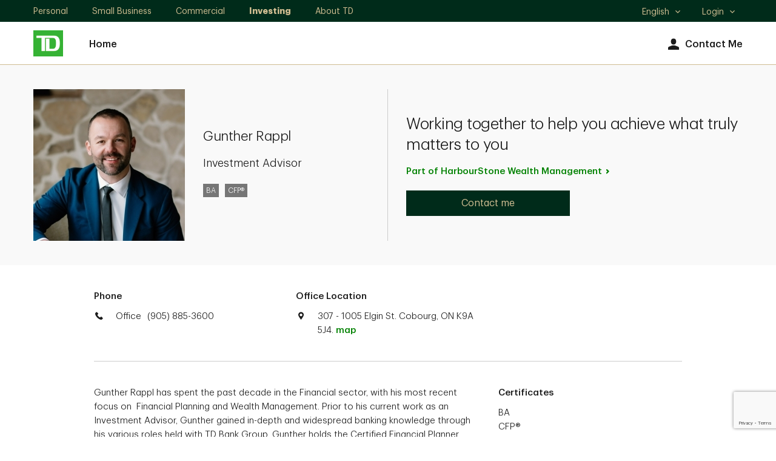

--- FILE ---
content_type: text/html; charset=utf-8
request_url: https://advisors.td.com/gunther.rappl/
body_size: 14533
content:
<!DOCTYPE html><html lang="en-us" xml:lang="en-us">
  <head>
    <META http-equiv="Content-Type" content="text/html; charset=utf-8">
    <meta charset="utf-8">
      
		    
        
            <meta name="viewport" content="width=device-width, initial-scale=1.0">
                    <title>Gunther Rappl, Investment Advisor,Cobourg, ON | TD Wealth</title><meta name="title" content="Gunther Rappl, Investment Advisor,Cobourg, ON | TD Wealth">
                    <meta name="Description" content="As a TD Wealth Investment Advisor in Cobourg I’ll work with you to design a unique and personalized investment and wealth plan. Contact me today.">
                    <meta name="Keywords" content="Gunther Rappl">
                    <script src="https://cdn.cookielaw.org/consent/58bd9410-3537-402a-a626-f44d31eb8404/otSDKStub.js" data-document-language="true" type="text/javascript" charset="UTF-8" data-domain-script="58bd9410-3537-402a-a626-f44d31eb8404"></script><script type="text/javascript">
var isFirst = true;
function OptanonWrapper() {
    if (isFirst) {
        var launch = document.createElement('script');
        launch.setAttribute('type', 'text/javascript');
        launch.setAttribute('src', 'https://assets.adobedtm.com/178dbd5c3653/c8734c16278e/launch-19cb2563b635.min.js');
        launch.setAttribute('async', 'async');
        document.head.appendChild(launch);
        if (window.OnetrustActiveGroups.indexOf('C0004') > -1) {

        dataLayer = window.dataLayer = window.dataLayer || [];
            dataLayer.push({
      'event':              'TdBank-page-data',
      'BASenvironment':     'PROD',        
      'BASadvisorSiteName': 'Gunther Rappl',
      'BASrootUrl':              'advisors.td.com/gunther.rappl',
      'BASadvisorSiteID':   '149614',
      'BAStemplateID':      'Individual (Sections)',
      'BAStemplateVersion': 'Default'
                    });
                (function(w,d,s,l,i){w[l]=w[l]||[];w[l].push({'gtm.start':
                new Date().getTime(),event:'gtm.js'});var f=d.getElementsByTagName(s)[0],
                j=d.createElement(s),dl=l!='dataLayer'?'&l='+l:'';j.async=true;j.src=
                  'https://www.googletagmanager.com/gtm.js?id='+i+dl;f.parentNode.insertBefore(j,f);
                 })(window,document,'script','dataLayer','GTM-W9849VL');
		}
		isFirst=false;
	}
	_gaIds = ['UA-134859940-2','G-M2GD4W8RC8', 'G-WKKE6QBSRR', 'G-YG9V62WHR3','G-2ETSD0YKTP', 'G-31RJ2TXDZY', 'G-899CC1L385', 'UA-215535602-2', 'UA-215535602-1', 'UA-134859940-1', 'UA-196335417-1', 'UA-196335417-7'];
    _gaIds.forEach(function(item){
      OneTrust.BlockGoogleAnalytics(item, 'C0004');
    });
}
</script><meta name="google-site-verification" content="kHogv-sASTVYOBgE21KkiyLcsh4mXE7pWehHxgczKhY">
    <meta name="viewport" content="width=device-width, initial-scale=1.0">
                    <script type="application/ld+json">
		{
		"@context": "https://schema.org",
		"@type": "Organization",
		"name": "Gunther Rappl",
		"url": "https://advisors.td.com/gunther.rappl/",
		"image": "https://advisors.td.com/gunther.rappl//mediahandler/dynamicmedia/706173/Gunther_250x250.jpeg?height=250&width=250&thumbnail=false",
		"logo": "https://advisors.td.com/gunther.rappl//mediahandler/dynamicmedia/12202/logo.png?height=&width=&thumbnail=false",
		"telephone": "(905) 885-3600",	
		"address": "307 - 1005 Elgin St. Cobourg, ON K9A 5J4",
		"sameAs": [
	"https://www.facebook.com/TDCanada/",
	"https://twitter.com/td_canada",
	"https://www.linkedin.com/company/2775"
 ]
		}
		</script>
                    <meta property="og:image" content="https://advisors.td.com/gunther.rappl//mediahandler/dynamicmedia/706173/Gunther_250x250.jpeg?height=250&amp;width=250&amp;thumbnail=false"><meta property="og:title" content="Gunther Rappl, Investment Advisor,Cobourg, ON | TD Wealth"><meta property="og:url" content="https://advisors.td.com/gunther.rappl"><meta property="og:description" content=""><link rel="alternate" hreflang="en" href="https://advisors.td.com/gunther.rappl/"><link rel="alternate" hreflang="fr" href="https://advisors.td.com/gunther.rappl/fr/">
                    <link rel="canonical" href="https://advisors.td.com/gunther.rappl/">
                    <script type="text/javascript">
  ;(function(win, doc, style, timeout) {
  
    var STYLE_ID = 'at-body-style';
    function getParent() {
      return doc.getElementsByTagName('head')[0];
    }
    function addStyle(parent, id, def) {
      if (!parent) {
        return;
      }
      var style = doc.createElement('style');
      style.id = id;
      style.innerHTML = def;
      parent.appendChild(style);
    }
    function removeStyle(parent, id) {
      if (!parent) {
        return;
      }
      var style = doc.getElementById(id);
      if (!style) {
        return;
      }
      parent.removeChild(style);
    }
    addStyle(getParent(), STYLE_ID, style);
    setTimeout(function() {
      removeStyle(getParent(), STYLE_ID);
    }, timeout);
  }(window, document, "body {opacity: 0 !important}", 3000));
  </script><script data-adobe-client-data-layers="tms_tag">window.tms_tag = window.tms_tag || [];</script><script type="text/javascript" charset="UTF-8">

    window.stats = {
siterooturl: '//advisors.td.com/gunther.rappl/',
        advisor: {
            'name': 'Gunther Rappl'
        },
        hostname: '/advisors.td.com/',
        page: {
            'name': '/advisors.td.com/profile/index',
            'section': 'Investment Advisor',
            'subSection': "index"
        },
        site: {
            'language': 'en-us',
            'environment': 'PROD',
            'version': '',
            'brand': 'tdaml'
        },
        user: {
            'authenticationStatus': 'not-authenticated'
        }
    };
</script>
           
                    <link rel="stylesheet" href="mediahandler/media/td_dnd_plugins_css/td-dnd-plugins.css">
    <link rel="stylesheet" href="mediahandler/media/td_dnd_styles_css/td-dnd-styles.css" data-tinymcecss="true">
    <link rel="stylesheet" href="mediahandler/media/aos_css/aos.css">
    <link rel="apple-touch-icon-precomposed" sizes="144x144" href="">
    <link rel="apple-touch-icon-precomposed" sizes="114x114" href="">
    <link rel="apple-touch-icon-precomposed" sizes="72x72" href="">
    <link rel="apple-touch-icon-precomposed" href="">
    <link rel="shortcut icon" href="mediahandler/media/tdfavicon/favicon.ico">
                    <script type="text/javascript">var globalName = 'Gunther Rappl';</script>
                </head>
  <body class="td_rq_descriptor td-descriptor index Individual(Sections) Default" id="Individual(Sections)">
	               <!-- Google Tag Manager (noscript) --><noscript>
  <iframe src="https://www.googletagmanager.com/ns.html?id=GTM-W9849VL" height="0" width="0" style="display:none;visibility:hidden"></iframe>
</noscript><!-- End Google Tag Manager (noscript) -->
	                <div class="td_rq_tooltip">
      <div class="td_rq_popover">
        <div id="hybrid-header-zone" class=" ">
          <div class="PageHeader-Hybrid graphicalRep zonecontent&#xA;            " data-layoutzoneassettypeid="10148" data-assettypeid="4035" data-assettype="PageHeader-Hybrid" data-assettypeattributematrix="0" data-assettypeownerid="2"><div class="td_rq_header-nav td-header-nav"><header class="td-header-desktop"><div class="td-skip"><a href="#main">Skip to main content</a></div><div class="td-utility-toggle"><div class="td-container"><div class="td-section-left"><div class="td-segments"><ul><li><a href="https://www.td.com/ca/en/personal-banking/" target="_blank">Personal </a></li><li><a href="https://www.td.com/ca/en/business-banking/small-business/" target="_blank">Small Business</a></li><li><a href="https://www.tdcommercialbanking.com/home/index.jsp" target="_blank">Commercial</a></li><li class="active"><a href="https://www.td.com/ca/en/investing/" target="_blank">Investing</a></li><li><a href="https://www.td.com/ca/en/about-td/" target="_blank">About TD</a></li></ul></div></div><div class="td-section-right"><div class="td-other-toggles"><ul><li class="td-dropdown td-dropdown-language td-dropdown-no-hover"><a href="javascript:void(0);"><span class="td-forscreenreader">Select language</span>English<span class="td-icon expand" aria-hidden="true"></span><span class="td-icon collapse" aria-hidden="true"></span></a><ul class="td-dropdown-content"><li lang="en" class="active"><a href="javascript:void(0);" class="lang-en">
                                                    English
                                                    <span class="td-icon selected" aria-hidden="true"></span><span class="td-forscreenreader">Selected</span></a></li><li lang="fr"><a href="javascript:void(0);" class="lang-fr">
                                                    Français
                                                    </a></li></ul></li><li class="td-dropdown td-dropdown-language td-dropdown-no-hover"><a href="javascript:void(0);">Login<span class="td-icon expand" aria-hidden="true"></span><span class="td-icon collapse" aria-hidden="true"></span></a><ul class="td-dropdown-content"><li><a href="https://webbroker.td.com/waw/idp/login.htm?execution=e1s1" target="_blank">WebBroker<span class="td-forscreenreader"> Login</span></a></li><li><a href="https://easyweb.td.com/waw/idp/login.htm?execution=e1s1" target="_blank">EasyWeb<span class="td-forscreenreader"> Login</span></a></li><li><a href="https://digitalvault.td.com/" target="_blank">TD Digital Vault<span class="td-forscreenreader"> Login</span></a></li></ul></li></ul></div></div></div></div><div class="td-nav-primary"><div class="td-container"><div class="td-section-left"><div class="td-logo"><a href="Index.htm"><img src="mediahandler/media/12202/logo.png" alt="TD Canada Trust link graphic"></a></div><nav>
                                
                                <ul class="td-nav-left"><li><a href="index.htm" target="_self">Home</a></li></ul><ul class="td-nav-right"><li class="td-nav-icon"><a href="contact-us.htm"><span class="td-icon td-icon-avatar" aria-hidden="true"></span>Contact Me</a></li></ul></nav></div></div></div></header><header class="td-header-mobile"><div class="td-container"><div class="td-section-left"><button type="button" class="td-mobile-action-button td-mobile-menu-button"><div class="td-mobile-menu-button-icon"><span class="td-forscreenreader">Open menu</span><span class="icon-bar" aria-hidden="true"></span><span class="icon-bar" aria-hidden="true"></span><span class="icon-bar" aria-hidden="true"></span></div><div class="td-logo"><img src="mediahandler/media/12202/logo.png" alt="TD Canada Trust link graphic"></div></button><button type="button" class="td-mobile-action-button td-mobile-back-button" onclick="history.back();"><div class="td-mobile-back-button-icon"><span class="td-icon"></span><span class="td-forscreenreader">Back</span></div><div class="td-logo"><img src="mediahandler/media/12202/logo.png" alt="TD Canada Trust link graphic"></div></button></div><div class="td-section-right"><a href="tel:905 885 3600 " class="td-link" data-a11y="phone"><span class="td-icon td-icon-contactUs" aria-hidden="true"></span><span class="label">Call</span></a><a class="td-link" href="contact-us.htm"><span class="td-icon td-icon-avatar" aria-hidden="true"></span><span class="label">Contact</span></a></div></div></header><div class="td-nav-mobile"><div class="td-nav-mobile-menu td-nav-mobile-menu-primary"><div class="td-nav-mobile-menu-top"><div class="td-nav-mobile-menu-header"><div class="td-logo"><a href="Index.htm"><img src="mediahandler/media/12202/logo.png" alt="TD Canada Trust link graphic"></a></div><button type="button" class="td-mobile-menu-close"><span class="td-forscreenreader" aria-hidden="">Close Menu</span><span class="td-icon" aria-hidden="true"></span></button></div></div><nav><ul class="td-nav-mobile-menu-list"><li class="td-nav-mobile-menu-item td-accordion td-accordion-segment"><a href="javascript:void(0);">
                                    TD: Investing
                                    <span class="td-icon expand"></span><span class="td-icon collapse"></span></a><ul class="td-accordion-content"><li><a href="https://www.td.com/ca/en/personal-banking/" target="_blank">Personal </a></li><li><a href="https://www.td.com/ca/en/business-banking/small-business/" target="_blank">Small Business</a></li><li><a href="https://www.tdcommercialbanking.com/home/index.jsp" target="_blank">Commercial</a></li><li class="active"><a href="https://www.td.com/ca/en/investing/" target="_blank">Investing</a></li><li><a href="https://www.td.com/ca/en/about-td/" target="_blank">About TD</a></li></ul></li><li class="td-nav-mobile-menu-item td-item-nav-link"><a href="index.htm" target="_self">Home</a></li><li class="td-nav-mobile-menu-item td-accordion td-accordion-language"><a href="javascript:void(0);">
                                    Language:
                                     English<span class="td-icon expand" aria-hidden="true"></span><span class="td-icon collapse" aria-hidden="true"></span></a><ul class="td-accordion-content"><li lang="en" class="active"><a href="javascript:void(0);" class="lang-en">
                                            English
                                            <span class="td-icon selected" aria-hidden="true"></span><span class="td-forscreenreader">Selected</span></a></li><li lang="fr"><a href="javascript:void(0);" class="lang-fr">
                                            Français
                                            </a></li></ul></li><li class="td-nav-mobile-menu-item td-accordion td-accordion-login"><a href="javascript:void(0);">Login<span class="td-icon expand" aria-hidden="true"></span><span class="td-icon collapse" aria-hidden="true"></span></a><ul class="td-accordion-content"><li><a href="https://webbroker.td.com/waw/idp/login.htm?execution=e1s1" target="_blank">WebBroker<span class="td-forscreenreader"> Login</span></a></li><li><a href="https://easyweb.td.com/waw/idp/login.htm?execution=e1s1" target="_blank">EasyWeb<span class="td-forscreenreader"> Login</span></a></li><li><a href="https://digitalvault.td.com/" target="_blank">TD Digital Vault<span class="td-forscreenreader"> Login</span></a></li></ul></li></ul></nav></div><div class="td-nav-mobile-menu td-nav-mobile-menu-secondary td-nav-mobile-menu-blog-filter"><div class="td-nav-mobile-menu-top"><div class="td-nav-mobile-menu-header"><div class="td-logo"><p class="h3">Filters</p></div><button type="button" class="td-mobile-menu-close"><span class="td-forscreenreader" aria-hidden="">Close Filters</span><span class="td-icon" aria-hidden="true"></span></button></div></div><form class="td-blog-filter-form" aria-label="Filter blog posts by categories" data-recaptchaaction="WM_contact_us" recaptchasitekey="6Le2BoYqAAAAAPMDLAVqhF2wbsqOmLv4A7-6ZJdg" recaptchawidget="CaptchaV3Verification" recaptchawidgettemplate="NewCAPTCHAV3"><ul class="td-nav-mobile-menu-list"><li class="td-nav-mobile-menu-item td-item-nav-link td-accordion"><a href="javascript:void(0);" aria-expanded="false" role="button">All Topics<span class="td-icon expand" aria-hidden="true"></span><span class="td-icon collapse" aria-hidden="true"></span></a><div class="td-accordion-content" style="display: none;"><fieldset><legend class="sr-only">All Topics</legend><div class="checkbox"><input type="checkbox" id="checkbox1" name="filter-item" value="MoneyTalk Wealth"><label for="checkbox1">MoneyTalk Wealth</label></div></fieldset></div></li></ul><div class="btn-wrap"><button type="button" class="btn td-button-transparent td-blog-clear-filters">Clear</button><button type="submit" class="btn td-button-secondary td-blog-apply-filters">Apply</button></div></form><span tabindex="0"></span></div><div class="td-nav-mobile-overlay"></div></div></div></div>
        </div>
        <div id="hybrid-content-zone" class=" ">
          <div id="hybrid-sections" class=" ">
            <div class="PageSections graphicalRep zonecontent&#xA;            " data-layoutzoneassettypeid="10147" data-assettypeid="3831" data-assettype="PageSections" data-assettypeattributematrix="0" data-assettypeownerid="2"><!--index--><input type="hidden" id="_PageLabel1" value="Home"><div class="td-contentarea" role="main" id="main"><h1 class="sr-only">Gunther Rappl</h1><!--I-M-OptCTA--><!--AdvisorBannerTD--><a id="AdvisorBannerTD"></a>
                    <script type="text/javascript" src="https://maps.googleapis.com/maps/api/js?key=AIzaSyAbmFlxKr7HftOHj8-KXh-3Mu93XS6FpDg" xmlns:outlet1="http://cs.functions"></script><section class="gray-bg graphicalRep" data-assettypeid="4365" data-editableassettypeids="" data-assettypesubcategory="" xmlns:outlet1="http://cs.functions"><div class="GoogleMapData"><input type="hidden" name="GeoLat" id="GeoLat" value="43.9703296"><input type="hidden" name="GeoLon" id="GeoLon" value="-78.1952274"><input type="hidden" name="GeoZoom" id="GeoZoom" value="13"><input type="hidden" name="addy" id="addy" value="307 - 1005 Elgin St.CobourgONK9A 5J4"></div><script type="text/javascript">
				var lat = '43.9703296';
				var lon = '-78.1952274';
				var zoomLvl = '13';

                if (typeof(mapSettings) === "undefined")
                {
    				var mapSettings = {
    					Key: 'AIzaSyAbmFlxKr7HftOHj8-KXh-3Mu93XS6FpDg',
    					Latitude: lat,
    					Longitude: lon,
    					Zoom: parseInt(zoomLvl),
    					MapElementId: "GoogleMap",
    					DirectionsElementId: "DrivingDirections",
    					Channel: "TDBankGroup",
    					Title: "",
    					MapInitiated: false
    				}
    			};
    			
                function LoadGoogleMaps() {
                    if (!mapSettings.MapInitiated) {
                        EC.GoogleMapV3.Load(mapSettings);
                        mapSettings.MapInitiated = true;
                    }
                }
			</script><div class="td-container td-container-banner td-container-banner--individual">
				
				<div class="td-row ">
      <div class="td-col td-col-xs-12 td-col-md-6 content--advisor content--img-wrap">
        <div class="content--img"><img src="mediahandler/media/706173/Gunther_250x250.jpeg" alt=""></div>
        <div class="content--text">
          <div class="content--header"><span class="h2 individual-heading name-data">Gunther Rappl</span></div>
          <div class="content--description">
            <p>Investment Advisor</p>
          </div>
          <div class="content--certifications">
            <p>BA</p>
            <p>CFP®</p>
          </div>
        </div>
      </div>
      <div class="td-col td-col-xs-12 td-col-md-6 content--text content--advisor-cta">
        <div class="content--description">
          <div class="content--copy">
            <p class="h1">Working together to help you achieve what truly matters to you</p>
          </div>
        </div>
        <div class="content--cta">
          <div id="about-column-right2" class="about-column-right"><a href="&#xA;													http://advisors.td.com/harbourstonewealthmanagement" class="td-link-standalone">Part of HarbourStone Wealth Management</a></div>
        </div>
        <div class="content--btn"><a href="contact-us" class="btn btn--md td-button-secondary btn-email" data-name="tdaml:advisors:contact me:Gunther Rappl" data-type="button">Contact me</a></div>
      </div>
    </div>
  </div></section><section xmlns:outlet1="http://cs.functions"><div class="td-container td-container--narrow-width td-container-contact td-container-contact--individual border-bottom">
				
				<div class="td-row ">
      <div class="td-col td-col-xs-12 td-col-sm-4">
        <p class="title">Phone</p>
        <div class="content--icon"><span class="td-icon td-icon-contactUs" aria-hidden="true"></span><div class="table-list">
            <div class="table-item">
              <p class="label">Office</p><a href="tel:905 885 3600 " class="visible-xs td-cta--style" data-a11y="phone" data-label="office" aria-label="call Gunther Rappl office at 1. 2. 3. 4. 5. 6. 7. 8. 9. 0.">
				(905) 885-3600</a><p class="hidden-xs">
				(905) 885-3600</p>
            </div>
            <div class="table-item"></div>
          </div>
        </div>
      </div>
      <div class="td-col td-col-xs-12 td-col-sm-4">
        <p class="title">Office Location</p>
        <div class="content--icon"><span class="td-icon td-icon-location" aria-hidden="true"></span><div class="content--address">
            <p>307 - 1005 Elgin St. Cobourg, ON K9A 5J4. <a href="javascript:void(0);" class="mapModal-analytics" data-name="map" role="button" onclick="$('#officeModal').tdModal({'show':true});LoadGoogleMaps();">map</a></p>
          </div>
        </div>
      </div>
      <div class="td-col td-col-xs-12 td-col-sm-4"></div>
    </div>
  </div></section><section xmlns:outlet1="http://cs.functions"><div class="td-container td-container--narrow-width td-container-about">
    <div class="td-row ">
      <div class="td-col td-col-xs-12 td-col-sm-8 content--text">
						

						<div class="content--copy">
          <p>Gunther Rappl has spent the past decade in the Financial sector, with his most recent focus on &nbsp;Financial Planning and Wealth Management. Prior to his current work as an Investment Advisor, Gunther gained in-depth and widespread banking knowledge through his various roles held with TD Bank Group. Gunther holds the Certified Financial Planner (CFP&reg;) designation offered by FP Canada.&nbsp; <br /><br />In addition to his professional career, Gunther is actively involved in the local agricultural communities.&nbsp; He has previously served on the Board of Directors of the Port Hope Agricultural Society for many years.&nbsp; In addition, Gunther has spent time volunteering at various at-risk youth organizations.&nbsp; Gunther earned his Bachelor's Degree from Trent University along with several Diplomas from Fleming College.&nbsp;&nbsp;&nbsp; <br /><br />Gunther lives on a robust hobby farm where he enjoys being with family, cooking, and equestrian riding.<br /><br />HarbourStone Wealth Management is a part of TD Wealth Private Investment Advice, a division of TD Waterhouse Canada Inc. which is a subsidiary of The Toronto-Dominion Bank.</p>
        </div>
      </div>
      <div class="td-col td-col-xs-12 td-col-sm-4 content--addon">
						
						<div class="addon">
          <p class="title">Certificates</p>
          <p>BA</p>
          <p>CFP®</p>
        </div>
        <div class="addon"></div>
        <div class="addon"></div>
        <div class="addon"></div>
        <div class="addon"></div>
      </div>
    </div>
  </div></section><section class="td_rq_large-modal-overlay td-large-modal-overlay td-modal--office {clone_btn_close_float:false, accessibility_modal_description:'Primary Office Location modal content', overlayClose: true}" id="officeModal" data-name="map" aria-hidden="true" style="opacity: 0; height: 880px; display: none;" xmlns:outlet1="http://cs.functions"><div class="td-modal" aria-label="Primary Office Location modal content" role="dialog" tabindex="0">
    <div class="td-modal-content td-container">
      <div class="td-modal-header"><button type="button" class="close-button" aria-label="close"><span class="td-button-close td-icon td-icon-close td-interactive-icon"></span><span class="td-forscreenreader">Close</span></button></div>
      <div class="custom_scroll_parent_div" style="overflow: hidden; position: relative; height: 568px;">
        <div class="td_rq_scrollbar" id="scrollbarid_705" style="position: absolute; top: 0px; left: 0px; height: 100%; width: 100%; overflow-y: hidden;">
          <div class="td-modal-body-content td-content--banner" style="margin-right: 1px;">
            <div class="srollable_area content--img-wrap content--office">
              <div class="content--img"><img src="mediahandler/media/706173/Gunther_250x250.jpeg" alt="$img_alt"></div>
              <div class="content--text">
                <div class="content--header">
                  <h2 class="name-data">Gunther Rappl</h2>
                </div>
                <div class="content--description">
                  <div>
                    <p class="title office-data">
                    </p>
                  </div>
                  <div><a href="tel:1234567890" class="visible-xs td-cta--style" data-a11y="phone" data-label="office" aria-label="call Example Name office at 1. 2. 3. 4. 5. 6. 7. 8. 9. 0.">
				(905) 885-3600</a><p class="hidden-xs">
				(905) 885-3600</p>
                  </div>
                  <div class="content--address">
                    <p>307 - 1005 Elgin St. Cobourg, ON K9A 5J4</p><a href="http://maps.google.com/?q=307 - 1005 Elgin St.CobourgONK9A 5J4" target="_blank" data-a11y="directions" aria-label="307 - 1005 Elgin St.CobourgONK9A 5J4" class="">Get Directions</a></div>
                </div>
                <div class="content--btn"><a href="contact-us" class="btn btn--md td-button-secondary btn-email" data-name="tdaml:advisors:contact me:Gunther Rappl" data-type="button">Contact me</a></div>
              </div>
            </div>
            <div class="content--map" id="map-data">
              <div id="GoogleMap" style="height:450px; width:100%; border:1px solid #999999"><!----></div>
            </div>
          </div>
          <div class="ssb_st ssb_st_disable" style="width: 17px;"></div>
          <div class="ssb_sb ssb_sb_disable"></div>
        </div>
      </div>
    </div>
  </div></section>
                <!--ImageRightOfText-OptCTA-Offset--><!--GeneralText-SingularContentTD--><a id="GeneralText-SingularContentTD"></a>
                    <section class="gray-bg row-reverse"><div class="td-container td-container--full-width td-container-text td-container-text--2col td-container-text--2col-fullwidth pb-0 pt-0"><div class="td-row content--row"><div class="td-col td-col-xs-12 td-col-md-6"><div class="content--img"><img src="mediahandler/media/495272/CoupleOnTablets2_Nov2022.jpg" alt="" role="presentation"></div></div><div class="td-col td-col-xs-12 td-col-sm-10 td-col-md-6 content--text"><div class="content--header"><h2>Your Goals, Our Priorities </h2></div><div class="content--description"><p>We will work together to&nbsp;help you manage, grow, and protect your wealth. Our tailored services are designed to help meet your unique goals and priorities - no matter how complex they are.<br /><br />We'll help you identify your priorities and create a plan to address your specific needs. We can help with:<br /><br /></p>
<ul>
<li>Protecting your assets</li>
<li>Maximizing your charitable giving</li>
<li>Finding tax strategies and solutions</li>
<li>Arranging your estate and trust planning</li>
</ul></div></div></div></div></section>
                <!--H-M-Horizontal-Tabs--><!--Multi-ItemContentTD--><a id="Multi-ItemContentTD"></a>
                    <section><div class="td-container--wrapper"><div class="td-container td-content-center"><div class="td-row"><div class="td-col td-col-xs-12 td-col-sm-10 td-col-md-8">
                    
                    <div class="content--header"><h2>Our Services</h2></div><div class="content--description">Your goals are our priority so when you work with us, you have access to experienced professionals across all our products and services. Whether you need answers about wealth strategies, retirement planning or transfer of wealth, we're here to help.</div></div></div></div>
                        
                        <div class="td_rq_tabs-carousel td-tab-with-label td-container-text td-container-text--tabs"><div class="td-tabs-carousel-container td-tab-with-label td-bg-light-gray"><span class="accessibility-instructions">Tabs Menu: to navigate this menu, press tab and use the left &amp; right arrow keys to change tabs. Press tab to go into the content. Shift-tab to return to the tabs.</span><ul class="td-tabs-carousel"><li id="Tab_9dc3a2b4-352d-4316-98d7-83562db7e03c_1" class="td-tabs-carousel-tab"><div class="td-tabs-carousel-tab-content"><p class="label">Investment Planning</p></div></li><li id="Tab_9dc3a2b4-352d-4316-98d7-83562db7e03c_2" class="td-tabs-carousel-tab"><div class="td-tabs-carousel-tab-content"><p class="label">Transfer of Wealth</p></div></li><li id="Tab_9dc3a2b4-352d-4316-98d7-83562db7e03c_3" class="td-tabs-carousel-tab"><div class="td-tabs-carousel-tab-content"><p class="label">Will and Estate Planning</p></div></li><li id="Tab_9dc3a2b4-352d-4316-98d7-83562db7e03c_4" class="td-tabs-carousel-tab"><div class="td-tabs-carousel-tab-content"><p class="label">Retirement Planning</p></div></li></ul><div tabindex="0"><div class="td-tabs-carousel-content hidden" aria-labelledby="Tab_9dc3a2b4-352d-4316-98d7-83562db7e03c_1"><div class="td-container td-container-text--2col td-content-center"><div class="td-row content--row"><div class="td-col td-col-xs-12 td-col-sm-5 td-col-md-5"><div class="content--img td-xs-full-bleed"><img src="mediahandler/media/495213/1on1meeting_Nov2022.jpg" alt=""></div></div><div class="td-col td-col-xs-12 td-col-sm-7 td-col-md-5 content--text"><div class="content--header"><h3>Investment planning is one of our key strengths and the cornerstone of every wealth strategy</h3></div><div class="content--description"><p>We draw on the expertise of a variety of TD investment professionals and risk management specialists who provide our team with economic and market research. This research helps us not only manage your portfolio, but also identify the opportunities that lie in market shifts as they occur.<br /><br />At TD Wealth, you will have access to diversified and risk-balanced investment choices that aim to take intelligent advantage of market opportunities.</p></div></div></div></div></div><div class="td-tabs-carousel-content hidden" aria-labelledby="Tab_9dc3a2b4-352d-4316-98d7-83562db7e03c_2"><div class="td-container td-container-text--2col td-content-center"><div class="td-row content--row"><div class="td-col td-col-xs-12 td-col-sm-5 td-col-md-5"><div class="content--img td-xs-full-bleed"><img src="mediahandler/media/495336/FarmingFamily_Nov2022.jpg" alt=""></div></div><div class="td-col td-col-xs-12 td-col-sm-7 td-col-md-5 content--text"><div class="content--header"><h3>For many, estate planning and preparing for a transfer of wealth can be a difficult subject to discuss. </h3></div><div class="content--description"><p>We understand that it may be a complicated process. That&rsquo;s why we&rsquo;re here to help. In collaboration with TD estate and trust specialists, we can work with you to develop a customized, multi-faceted strategy to help you protect your family&rsquo;s wealth as you prepare for the future. We can assist with formalizing your business succession strategy and identifying strategies to help minimize future estate taxes.</p></div></div></div></div></div><div class="td-tabs-carousel-content hidden" aria-labelledby="Tab_9dc3a2b4-352d-4316-98d7-83562db7e03c_3"><div class="td-container td-container-text--2col td-content-center"><div class="td-row content--row"><div class="td-col td-col-xs-12 td-col-sm-5 td-col-md-5"><div class="content--img td-xs-full-bleed"><img src="mediahandler/media/495326/CoupleWithBaby2_Nov2022.jpg" alt=""></div></div><div class="td-col td-col-xs-12 td-col-sm-7 td-col-md-5 content--text"><div class="content--header"><h3>Transfer your wealth tax-efficiently and according to your wishes with an estate plan.</h3></div><div class="content--description"><p>TD Wealth Specialists work with your family and, when required, tax and legal advisors, to answer questions about:<br />&bull; Wills, trusts, and estates<br />&bull; Executor and trustee services<br />&bull; Strategies to balance your priorities and charitable goals</p></div></div></div></div></div><div class="td-tabs-carousel-content hidden" aria-labelledby="Tab_9dc3a2b4-352d-4316-98d7-83562db7e03c_4"><div class="td-container td-container-text--2col td-content-center"><div class="td-row content--row"><div class="td-col td-col-xs-12 td-col-sm-5 td-col-md-5"><div class="content--img td-xs-full-bleed"><img src="mediahandler/media/495269/3GenerationsShoulders_Nov2022.jpg" alt=""></div></div><div class="td-col td-col-xs-12 td-col-sm-7 td-col-md-5 content--text"><div class="content--header"><h3>Retirement is a goal that nearly everyone strives for. However, many have not fully thought through what their retirement will actually look like from a financial perspective. We can help with this.</h3></div><div class="content--description"><p>Estimating what you will need during retirement will involve a blend of personal reflection and number-crunching. If you&rsquo;re between five to ten years away from retirement, now is the time to sit down with us and review your planning. We can help you estimate your spending and withdrawal patterns over the span of your retirement as well as facilitate your switch from asset accumulation to asset utilization, if applicable. It&rsquo;s important to look at constructing a flexible, tax-efficient cash flow to pay your fixed expenses, while having a clear sense of your discretionary spending.</p></div></div></div></div></div></div></div></div></div></section>
                <!--H-M-2-3Col-ImageAboveTextWithCTA--><!--GeneralText-ColumnswithIconTD--><a id="GeneralText-ColumnswithIconTD"></a>
                    <section class="white-bg td_rq_tools-swipe"><div class="td-container td-container-text td-container-text--cols td-container-text--cols-icon td-service-description td-product-illustration-cta">
                    
                    <div class="td-row td-content-center"><div class="td-col td-col-xs-12 td-col-sm-10 td-col-md-8"><div class="content--header"><h2>What We Do</h2></div><div class="content--description"><p>What to expect when working with us</p></div></div></div><div class="td-swipeable-blocks"><div class=""><div class="td-row slick-content td-service-wrapper-3"><div class="td-service td-col-xs-12 td-col-sm-4"><div class="td-row"><div class="td-col td-col-xs-12"><img src="mediahandler/media/496230/diversificationArrow_wealth_smp_200x90.svg" alt="" class="td-illustration"></div></div><div class="td-row"><div class="td-col td-col-xs-12"><div class="td-service-content"><h3 class="content--header td-service-heading td-cta-heading" style="height: 56px;">Initial Discovery</h3><div class="content--description"><p><p>Our in-depth discovery process focuses on understanding your priorities and goals in order to better support them.</p></p></div></div></div></div></div><div class="td-service td-col-xs-12 td-col-sm-4"><div class="td-row"><div class="td-col td-col-xs-12"><img src="mediahandler/media/496231/form_wealth_smp_200x90.svg" alt="" class="td-illustration"></div></div><div class="td-row"><div class="td-col td-col-xs-12"><div class="td-service-content"><h3 class="content--header td-service-heading td-cta-heading" style="height: 56px;">Seamless Onboarding</h3><div class="content--description"><p><p>We will help you transfer funds and structure your investment portfolio through step-by-step onboarding.</p></p></div></div></div></div></div><div class="td-service td-col-xs-12 td-col-sm-4"><div class="td-row"><div class="td-col td-col-xs-12"><img src="mediahandler/media/496233/gettingStarted_wealth_smp_200x90.svg" alt="" class="td-illustration"></div></div><div class="td-row"><div class="td-col td-col-xs-12"><div class="td-service-content"><h3 class="content--header td-service-heading td-cta-heading" style="height: 56px;">Proactive Reviews</h3><div class="content--description"><p><p>Get curated insights, timely updates, and regular reviews of progress towards your goals and adjust as your needs evolve.</p></p></div></div></div></div></div></div></div></div></div></section>
                <!--H-I-Lot-CTA--><!--GeneralText-SingularContentTD--><a id="GeneralText-SingularContentTD"></a>
                    <section class="gray-bg "><div class="td-container td-container-text td-container-text--2col td-content-center"><div class="td-row"><div class="td-col td-col-xs-12 td-col-sm-10 td-col-md-8"><div class="content--header"><h2 class="name-data">Polly – Moving forward with the right financial plan</h2></div></div></div><div class="td-row content--row"><div class="td-col td-col-xs-12 td-col-sm-5 td-col-md-5"><a href="javascript:void(0);" role="button" class="content--img td-xs-full-bleed td-video-modal-btn" onclick="loadVideoInfoIntoModal(event, '.td-container-text--2col'); $('#videoModal').tdModal({'show':true});" data-a11y="video" data-target="videoModal" data-video-modal-info-id="45219d47-0aad-439c-a624-03d5815a0437"><img src="mediahandler/media/496185/POLLY_TDWealth_ClientStories_thumbnail_879x494_FINAL.jpg" alt=""><svg class="play-svg" viewBox="0 0 100 100" xmlns="http://www.w3.org/2000/svg"><circle cx="50" cy="50" r="47" style=" isolation:isolate; opacity:.9; stroke:#fff; stroke-width:6px;" /><path d="m38.33,32.05l31.9,17.92-31.9,17.97v-35.88Z" style="fill:#cfbd91;" /></svg></a></div><div class="td-col td-col-xs-12 td-col-sm-7 td-col-md-5 content--text"><div class="content--description"><strong>Empowering Polly to achieve financial success</strong><br /><br />When Polly moved to Canada, she was determined to build a great life for her family. Years of hard work and resilience paved the way for success, but when faced with the unthinkable, Polly was left to start again, leaving her with feelings of uncertainty. Find out how with the help of her TD Wealth advisor and a personalized financial plan Polly was able to take charge of her family&rsquo;s financial future.</div></div></div></div><div id="video-modal-info-45219d47-0aad-439c-a624-03d5815a0437" style="display: none;" aria-hidden="true"><div id="video-modal-info-45219d47-0aad-439c-a624-03d5815a0437-title"></div><div id="video-modal-info-45219d47-0aad-439c-a624-03d5815a0437-iframe"></div><div id="video-modal-info-45219d47-0aad-439c-a624-03d5815a0437-brightcove"><span data-account-id="5241932492001" data-video-id="6316829097112">brightcove video player</span></div><div id="video-modal-info-45219d47-0aad-439c-a624-03d5815a0437-custom"></div><div id="video-modal-info-45219d47-0aad-439c-a624-03d5815a0437-transcript"><span data-url="mediahandler/media/496220/Polly_Transcript.pdf" data-target="_blank">transcript</span></div></div><script src="//players.brightcove.net/5241932492001/default_default/index.min.js"></script></section>
                <!--H-I-Lot-CTA--><!--GeneralText-SingularContentTD--><a id="GeneralText-SingularContentTD"></a>
                    <section class="gray-bg "><div class="td-container td-container-text td-container-text--2col td-content-center"><div class="td-row"><div class="td-col td-col-xs-12 td-col-sm-10 td-col-md-8"><div class="content--header"><h2 class="name-data">Nick &amp; Justina – Business owners teaming up with TD Wealth</h2></div></div></div><div class="td-row content--row"><div class="td-col td-col-xs-12 td-col-sm-5 td-col-md-5"><a href="javascript:void(0);" role="button" class="content--img td-xs-full-bleed td-video-modal-btn" onclick="loadVideoInfoIntoModal(event, '.td-container-text--2col'); $('#videoModal').tdModal({'show':true});" data-a11y="video" data-target="videoModal" data-video-modal-info-id="3b5acb3a-7a69-4161-9422-741ddace11b4"><img src="mediahandler/media/496186/TDWealth_ClientStories_thumbnail_879x494_EN_NJ_title.jpg" alt=""><svg class="play-svg" viewBox="0 0 100 100" xmlns="http://www.w3.org/2000/svg"><circle cx="50" cy="50" r="47" style=" isolation:isolate; opacity:.9; stroke:#fff; stroke-width:6px;" /><path d="m38.33,32.05l31.9,17.92-31.9,17.97v-35.88Z" style="fill:#cfbd91;" /></svg></a></div><div class="td-col td-col-xs-12 td-col-sm-7 td-col-md-5 content--text"><div class="content--description"><strong>Putting finances into perspective</strong><br /><br />As small business owners, Nick and Justina make a powerhouse team, supporting each other through ups and downs. As parents, they worry about how potential challenges with the business could impact their family&rsquo;s future. Nick and Justina teamed up with their TD Wealth advisor to build a personalized financial plan. With a plan in place, they finally saw that achieving their family&rsquo;s goals while maintaining the business was possible. Find out how the right financial advice helped give them a brighter view of life.</div></div></div></div><div id="video-modal-info-3b5acb3a-7a69-4161-9422-741ddace11b4" style="display: none;" aria-hidden="true"><div id="video-modal-info-3b5acb3a-7a69-4161-9422-741ddace11b4-title"></div><div id="video-modal-info-3b5acb3a-7a69-4161-9422-741ddace11b4-iframe"></div><div id="video-modal-info-3b5acb3a-7a69-4161-9422-741ddace11b4-brightcove"><span data-account-id="5241932492001" data-video-id="6316829589112">brightcove video player</span></div><div id="video-modal-info-3b5acb3a-7a69-4161-9422-741ddace11b4-custom"></div><div id="video-modal-info-3b5acb3a-7a69-4161-9422-741ddace11b4-transcript"><span data-url="mediahandler/media/496223/NICK_Transcript.pdf" data-target="_blank">transcript</span></div></div><script src="//players.brightcove.net/5241932492001/default_default/index.min.js"></script></section>
                <!--H-M-Accordion--><!--Multi-ItemContentTD--><a id="Multi-ItemContentTD"></a>
                    <section class="white-bg"><div class="td-container--wrapper"><div class="td-container td-content-center"><div class="td-row"><div class="td-col td-col-xs-12 td-col-sm-10 td-col-md-8">
                    
                    <div class="content--header"><h2>Tailored Solutions</h2></div><div class="content--description">Our solutions can help people meet their unique needs and make them feel more confident in their financial future.</div></div></div></div>
                        
                        <div class="td_rq_expand td-expand-collapse-content td-secondary-accordion"><div class="td-container td-container-text td-container-text--accordion"><div class="td-row content--accordion"><div class="td-col td-col-xs-12"><div class="td-row content--accordion-header"><div class="td-col td-col-xs-12"><h3><a role="button" aria-controls="expandable_item_185dc67b-412f-4d4e-a6e5-9947b1bddf8a_1_detail" id="expandable_item_185dc67b-412f-4d4e-a6e5-9947b1bddf8a_1" class="td-link-toggle {targetelement:'.expandable_item_185dc67b-412f-4d4e-a6e5-9947b1bddf8a_1_detail'} collapsed" tabindex="0" aria-expanded="false"><span class="td-triggericon td-icon-wrapper td-interactive-icon icon-small" aria-hidden="true"></span><span class="td-click-heading">Women and Investing</span></a></h3></div></div><div class="td-row content--accordion-body"><div class="td-col td-col-xs-12"><div id="expandable_item_185dc67b-412f-4d4e-a6e5-9947b1bddf8a_1_detail" role="region" aria-labelledby="expandable_item_185dc67b-412f-4d4e-a6e5-9947b1bddf8a_1" class="td-JShide expandable_item_185dc67b-412f-4d4e-a6e5-9947b1bddf8a_1_detail td-row-center td-container-text--2col" aria-hidden="true"><div class="td-row content--row"><div class="td-col td-col-xs-12 td-col-sm-5 td-col-md-5"><div class="content--img"><img src="mediahandler/media/495397/WomenTalking_Nov2022.jpg" alt=""></div></div><div class="td-col td-col-xs-12 td-col-sm-7 td-col-md-5 content--text"><div class="content--description"><p>Women and investing Wealth is about much more than just numbers and figures. It&rsquo;s about having the power to do what&rsquo;s right for you and your family, the freedom to fulfill your dreams, the flexibility to invest in your business and the assurance that you&rsquo;re prepared for life&rsquo;s ups and downs. Our aim is to protect and grow your wealth and help you make informed decisions throughout your life.</p></div></div></div></div></div></div></div></div><div class="td-row content--accordion"><div class="td-col td-col-xs-12"><div class="td-row content--accordion-header"><div class="td-col td-col-xs-12"><h3><a role="button" aria-controls="expandable_item_185dc67b-412f-4d4e-a6e5-9947b1bddf8a_2_detail" id="expandable_item_185dc67b-412f-4d4e-a6e5-9947b1bddf8a_2" class="td-link-toggle {targetelement:'.expandable_item_185dc67b-412f-4d4e-a6e5-9947b1bddf8a_2_detail'} collapsed" tabindex="0" aria-expanded="false"><span class="td-triggericon td-icon-wrapper td-interactive-icon icon-small" aria-hidden="true"></span><span class="td-click-heading">Retirees / Pre-retirees</span></a></h3></div></div><div class="td-row content--accordion-body"><div class="td-col td-col-xs-12"><div id="expandable_item_185dc67b-412f-4d4e-a6e5-9947b1bddf8a_2_detail" role="region" aria-labelledby="expandable_item_185dc67b-412f-4d4e-a6e5-9947b1bddf8a_2" class="td-JShide expandable_item_185dc67b-412f-4d4e-a6e5-9947b1bddf8a_2_detail td-row-center td-container-text--2col" aria-hidden="true"><div class="td-row content--row"><div class="td-col td-col-xs-12 td-col-sm-5 td-col-md-5"><div class="content--img"><img src="mediahandler/media/495271/CoupleAtWindow_Nov2022.jpg" alt=""></div></div><div class="td-col td-col-xs-12 td-col-sm-7 td-col-md-5 content--text"><div class="content--description"><p>When you think about your retirement, what do you see for yourself? Do you see yourself traveling the world? Relaxing in nature up at your family cottage? Volunteering for a charity or organization you hold dear? Whatever your vision for retirement may be, we can help you plan for it.</p></div></div></div></div></div></div></div></div><div class="td-row content--accordion"><div class="td-col td-col-xs-12"><div class="td-row content--accordion-header"><div class="td-col td-col-xs-12"><h3><a role="button" aria-controls="expandable_item_185dc67b-412f-4d4e-a6e5-9947b1bddf8a_3_detail" id="expandable_item_185dc67b-412f-4d4e-a6e5-9947b1bddf8a_3" class="td-link-toggle {targetelement:'.expandable_item_185dc67b-412f-4d4e-a6e5-9947b1bddf8a_3_detail'} collapsed" tabindex="0" aria-expanded="false"><span class="td-triggericon td-icon-wrapper td-interactive-icon icon-small" aria-hidden="true"></span><span class="td-click-heading">Multi-Generational Family</span></a></h3></div></div><div class="td-row content--accordion-body"><div class="td-col td-col-xs-12"><div id="expandable_item_185dc67b-412f-4d4e-a6e5-9947b1bddf8a_3_detail" role="region" aria-labelledby="expandable_item_185dc67b-412f-4d4e-a6e5-9947b1bddf8a_3" class="td-JShide expandable_item_185dc67b-412f-4d4e-a6e5-9947b1bddf8a_3_detail td-row-center td-container-text--2col" aria-hidden="true"><div class="td-row content--row"><div class="td-col td-col-xs-12 td-col-sm-5 td-col-md-5"><div class="content--img"><img src="mediahandler/media/495269/3GenerationsShoulders_Nov2022.jpg" alt=""></div></div><div class="td-col td-col-xs-12 td-col-sm-7 td-col-md-5 content--text"><div class="content--description"><p>You've worked hard to build your net worth and we understand how important it is to protect what you've built for generations to come. To help you navigate the myriad challenges of preserving wealth across multiple generations, we can create a plan that is tailored to your specific needs and values.</p></div></div></div></div></div></div></div></div><div class="td-row content--accordion"><div class="td-col td-col-xs-12"><div class="td-row content--accordion-header"><div class="td-col td-col-xs-12"><h3><a role="button" aria-controls="expandable_item_185dc67b-412f-4d4e-a6e5-9947b1bddf8a_4_detail" id="expandable_item_185dc67b-412f-4d4e-a6e5-9947b1bddf8a_4" class="td-link-toggle {targetelement:'.expandable_item_185dc67b-412f-4d4e-a6e5-9947b1bddf8a_4_detail'} collapsed" tabindex="0" aria-expanded="false"><span class="td-triggericon td-icon-wrapper td-interactive-icon icon-small" aria-hidden="true"></span><span class="td-click-heading">Entrepreneurs / Business Owners</span></a></h3></div></div><div class="td-row content--accordion-body"><div class="td-col td-col-xs-12"><div id="expandable_item_185dc67b-412f-4d4e-a6e5-9947b1bddf8a_4_detail" role="region" aria-labelledby="expandable_item_185dc67b-412f-4d4e-a6e5-9947b1bddf8a_4" class="td-JShide expandable_item_185dc67b-412f-4d4e-a6e5-9947b1bddf8a_4_detail td-row-center td-container-text--2col" aria-hidden="true"><div class="td-row content--row"><div class="td-col td-col-xs-12 td-col-sm-5 td-col-md-5"><div class="content--img"><img src="mediahandler/media/495270/BusinessOwnerWoman_Nov2022.jpeg" alt=""></div></div><div class="td-col td-col-xs-12 td-col-sm-7 td-col-md-5 content--text"><div class="content--description"><p>We have helped entrepreneurs make sense of the world&rsquo;s ever-changing financial markets and adopt tax-effective strategies that will help them reach their goals. Whether you are a young entrepreneur with an aggressive growth target or a seasoned business owner who wants to preserve your assets, generate retirement income and develop a sound succession plan and exit strategy, you have worked hard to build your enterprise. One of the most rewarding aspects of our work is helping business owners like you to enjoy the success of all your hard work.</p></div></div></div></div></div></div></div></div></div></div></div></section>
                <!--H-M-CTA-Right--><!--On-pageCTATD--><a id="On-pageCTATD"></a>
                    <section class="gray-bg"><div class="td-container  td-container--narrow-width td-container-text td-container-text--cta "><div class="td-row"><div class="td-col td-col-xs-12 td-col-sm-8"><div class="content--text"><div class="content--header"><h2>Your unique goals</h2></div><div class="content--description"><p>You've worked hard to get where you are today. Now's the time to maintain, grow, and protect your net worth. Get tailored advice, solutions, and strategies that can help achieve your goals.</p></div></div></div><div class="td-col td-col-xs-12 td-col-sm-4"><div class="content--btn"><a href="contact-us.htm" class="btn btn--md td-button-secondary" target="_self">Let's Connect</a></div></div></div></div></section>
                <!--H-M-3-Col-Img-T-Color-Bg--><!--MarketCommentarySectionTD--><a id="MarketCommentarySectionTD"></a>
                    <section class="market-commentary"><div class="td-container td-container-overlay"><div class="td-row td-content-center"><div class="td-col td-col-xs-12 td-col-sm-10 td-col-md-8">
                                
                                <div class="content--header"><h2>Trending Articles</h2></div><div class="content--description"><p><p>Stay informed and enhance your investment knowledge with our curated articles on the latest news, strategies and insights.</p></p></div></div></div>
                    
                    <div class="td-row content--wrapper"><div class="td-col td-col-xs-12 td-col-sm-6 td-col-md-4 content--overlay-wrapper"><div class="content--main"><div class="content--img"><img src="mediahandler/media/776846/money-mismatch-300x169.jpg" alt=""></div><div class="content--header"><h3 aria-hidden="true">Money Mismatch: 4 ideas to manage your money and  your relationship</h3></div></div><div class="content--overlay" tabindex="0"><div class="content--header"><p class="type">Article</p><h3 class="content-data">Money Mismatch: 4 ideas to manage your money and  your relationship</h3></div><div class="content--description"><p>More than half of Canadians surveyed say they would break up over a partner's spending habits. Here's why some planning and flexibility can be the foundation of a great money partnership.</p></div><div class="content--btn"><a class="btn-icon" data-a11y="content" href="https://www.moneytalkgo.com/money-mismatch-4-ideas-to-manage-your-money-and-your-relationship/" target="_blank"><span class="td-forscreenreader">Article</span><span class="td-icon td-icon-arrowRight" aria-hidden="true"></span></a></div><div class="content--date"></div></div></div><div class="td-col td-col-xs-12 td-col-sm-6 td-col-md-4 content--overlay-wrapper"><div class="content--main"><div class="content--img"><img src="mediahandler/media/776844/diy-2025resolutions-td-mt-wealth-heroart-300x169.jpg" alt=""></div><div class="content--header"><h3 aria-hidden="true">2026 resolutions: 4 things you can do now to improve your fiscal fitness</h3></div></div><div class="content--overlay" tabindex="0"><div class="content--header"><p class="type">Article</p><h3 class="content-data">2026 resolutions: 4 things you can do now to improve your fiscal fitness</h3></div><div class="content--description"><p>Starting the new year on the right foot, financially, may be easier than you think. Are you ready to strengthen your wealth building muscle? Here are four ways to get your money doing some of the heavy lifting.</p></div><div class="content--btn"><a class="btn-icon" data-a11y="content" href="https://www.moneytalkgo.com/2026-financial-resolutions/" target="_blank"><span class="td-forscreenreader">Article</span><span class="td-icon td-icon-arrowRight" aria-hidden="true"></span></a></div><div class="content--date"></div></div></div><div class="td-col td-col-xs-12 td-col-sm-6 td-col-md-4 content--overlay-wrapper"><div class="content--main"><div class="content--img"><img src="mediahandler/media/776845/3-questions-snowbirds-td-mt-wealth-heroa-300x169.jpg" alt=""></div><div class="content--header"><h3 aria-hidden="true">3 questions snowbirds should ask before taking flight</h3></div></div><div class="content--overlay" tabindex="0"><div class="content--header"><p class="type">Article</p><h3 class="content-data">3 questions snowbirds should ask before taking flight</h3></div><div class="content--description"><p>The annual migration may look a little different for Canadian snowbirds this year. Whether you're still planning or already packing, here are three items to double-check before heading abroad for an extended period.</p></div><div class="content--btn"><a class="btn-icon" data-a11y="content" href="https://www.moneytalkgo.com/traveling-south-for-the-winter-here-are-three-questions-to-ask-yourself/" target="_blank"><span class="td-forscreenreader">Article</span><span class="td-icon td-icon-arrowRight" aria-hidden="true"></span></a></div><div class="content--date"></div></div></div></div></div></section>
                </div></div>
          </div>
        </div>
        <div id="hybrid-footer-zone" class=" ">
          <div class="PageFooter-Hybrid graphicalRep zonecontent&#xA;            " data-layoutzoneassettypeid="10149" data-assettypeid="4036" data-assettype="PageFooter-Hybrid" data-assettypeattributematrix="0" data-assettypeownerid="2"><footer class="td-footer"><div class="td-footer-disclaimers"><div class="td-container"><div class="td-row"><div class="td-col td-col-xs-12">
                                
                                <p class="td-disclaimers">HarbourStone Wealth Management is a part of TD Wealth Private Investment Advice, a division of TD Waterhouse Canada Inc. which is a subsidiary of The Toronto-Dominion Bank.</p></div></div></div></div><div class="td-footer-contact"><div class="td-container ">
                    
                    <div class="td-row"><div class="td-col td-col-xs-12 td-col-sm-6 content--img-wrap"><div class="content--img"><img src="mediahandler/media/706173/Gunther_250x250.jpeg" alt=""></div><div class="content--text"><div class="content--header"><h2 class="h3 name-data">Gunther Rappl</h2></div><div class="content--description"><p>Investment Advisor</p></div><div class="content--btn hidden-xs"><a href="contact-us.htm" class="btn btn--md td-button-secondary btn-email" data-type="button">Contact Me</a></div></div></div><div class="td-col td-col-xs-12 td-col-sm-6 content--text"><div class="content--phone"><a href="tel:905 885 3600 " class="visible-xs td-cta--style" data-a11y="phone">
                (905) 885-3600</a><p class="hidden-xs">
                (905) 885-3600</p></div><div class="content--address"><p>307 - 1005 Elgin St. <br>Cobourg, ON K9A 5J4 <a href="javascript:void(0);" class="mapModal-analytics" data-name="map" role="button" onclick="$('#footerOfficeModal').tdModal({'show':true});">Map</a></p></div><div class="content--btn visible-xs"><a href="contact-us.htm" class="btn btn--md td-button-secondary">Contact Me</a></div></div></div></div></div><div class="td-footer-links"><div class="td-container"><div class="td-row "><div class="td-col td-col-xs-12"><div class="footer-links"><a href="https://www.td.com/ca/products-services/td-wealth/market-news-commentary/index.jsp" class="td-cta td-link-nounderline" target="_blank">Market News and Commentary</a><a href="https://tdwealthmedia.com/" class="td-cta td-link-nounderline" target="_blank">Investing Insights</a><a href="https://www.ciro.ca/office-investor/know-your-advisor-advisor-report" class="td-cta td-link-nounderline" target="_blank">CIRO Advisor Report</a><a href="https://www.td.com/about-tdbfg/our-business/index.jsp" class="td-cta td-link-nounderline" target="_blank">Company</a><a href="https://www.td.com/ca/products-services/td-wealth/private-investment-advice.jsp " class="td-cta td-link-nounderline" target="_blank">Product &amp; Service</a><a href="https://webbroker.td.com/" class="td-cta td-link-nounderline" target="_blank">WebBroker</a><a href="https://easyweb.td.com/ " class="td-cta td-link-nounderline" target="_blank">EasyWeb</a><a href="javascript:void(0)" role="button" class="ot-sdk-show-settings td-cta td-link-nounderline" style="cursor: pointer; color: #cfbd91;"></a></div></div><div class="td-chair-wrapper"><img class="td-footer-chair td-footer-chair-desktop" src="mediahandler/media/footer_chair_png/footer_chair.png" alt=""><div class="td-col td-col-xs-12"><div class="footer-links"><a href="https://www.td.com/privacy-and-security/privacy-and-security/index.jsp" class="td-cta td-link-nounderline" target="_blank">Privacy and Security</a><a href="https://www.td.com/to-our-customers/" class="td-cta td-link-nounderline" target="_blank">Legal</a><a href="http://www.tdcanadatrust.com/customer-service/accessibility/accessibility-at-td/index.jsp" class="td-cta td-link-nounderline" target="_blank">Accessibility</a></div><p>TD Group Financial Services Site - Copyright © TD</p></div><div class="td-col td-col-xs-12"><p>Disclaimers:</p><div class="footer-links"><a href="https://www.td.com/to-our-customers/" class="td-cta td-link-nounderline" target="_blank">Canada</a></div><p>Availability of products and services may vary by jurisdiction.</p></div></div><div class="td-col td-col-xs-12 mb-0"><img class="td-footer-chair td-footer-chair-mobile" src="mediahandler/media/footer_chair_png/footer_chair.png" alt=""></div></div></div></div></footer><section class="td_rq_large-modal-overlay td-large-modal-overlay td-modal--office {clone_btn_close_float:false, accessibility_modal_description:'Primary Office Location modal content', overlayClose: true}" id="footerOfficeModal"><div class="td-modal"><div class="td-modal-content td-container"><div class="td-modal-header"><button type="button" class="close-button"><span class="td-button-close td-icon td-icon-close td-interactive-icon"></span><span class="td-forscreenreader">Close</span></button></div><div class="td_rq_scrollbar"><div class="td-modal-body-content td-content--banner"><div class="srollable_area content--img-wrap content--office"><div class="content--img"><img src="mediahandler/media/706173/Gunther_250x250.jpeg" alt=""></div><div class="content--text"><div class="content--header"><h2 class="name-data">Gunther Rappl</h2></div><div class="content--description"><div></div><div><a href="tel:905 885 3600 " class="visible-xs td-cta--style" data-a11y="phone">
                (905) 885-3600</a><p class="hidden-xs">
                (905) 885-3600</p></div><div class="content--address"><p>307 - 1005 Elgin St. <br>Cobourg, ON K9A 5J4 </p><a href="https://www.google.com/maps?saddr=My+Location&amp;daddr=307 - 1005 Elgin St., Cobourg, ON K9A 5J4" class="td-cta--style" target="_blank" data-a11y="directions">Get Directions</a></div></div><div class="content--btn"><a href="contact-us.htm" class="btn btn--md td-button-secondary">Contact Me</a></div></div></div><div id="footer-map" class="content--map"><iframe src="https://www.google.com/maps/embed/v1/place?key=AIzaSyAbmFlxKr7HftOHj8-KXh-3Mu93XS6FpDg&amp;q=307 - 1005 Elgin St., Cobourg, ON K9A 5J4&amp;center=43.9703296,-78.1952274&amp;zoom=13"></iframe></div></div></div></div></div></section></div>
        </div>
      </div>
    </div>
                    
                    <section class="td_rq_large-modal-overlay td-large-modal-overlay td-modal--advisor {clone_btn_close_float:false, overlayClose: true}" id="advisorModal"><div class="td-modal"><div class="td-modal-content td-container"><div class="td-modal-header"><button type="button" class="close-button"><span class="td-button-close td-icon td-icon-close td-interactive-icon"></span><span class="td-forscreenreader">Close</span></button></div><div class="td_rq_scrollbar"><div class="td-modal-body-content td-content--banner srollable_area"><div class="td-container--full-width"><div class="td-row" id="profile-modal-advisor"><div class="td-col td-col-xs-12 content--img-wrap content--advisor"><div class="content--img" id="profile-modal-advisor-photo"><img src="" alt=""></div><div class="content--text"><div class="content--header" id="profile-modal-advisor-name"><p class="name-data h2"></p></div><div class="content--description" id="profile-modal-advisor-titles"></div><div class="content--certifications" id="profile-modal-advisor-certifications"></div><div class="content--btn" id="profile-modal-advisor-website-link"><a href="#" class="btn btn--md td-button-secondary">Visit My Website</a></div></div></div></div><div class="td-row content--contact" id="profile-modal-contact"><div class="td-col td-col-xs-12 td-col-sm-6" id="profile-modal-contact-details"><p class="title">Contact</p><div class="content--icon" id="profile-modal-contact-phone"><span class="td-icon td-icon-contactUs" aria-hidden="true"></span><div class="table-list"><div class="table-item" id="profile-modal-contact-office-phone"><p class="label">Office</p><a href="" class="visible-xs td-cta--style" data-a11y="phone" data-label="office"></a><p class="hidden-xs"></p></div></div></div><div class="content--icon" id="profile-modal-contact-email"><span class="td-icon td-icon-email" aria-hidden="true"></span><div class="table-list"><div class="table-item"><p class="label">Email</p><a href="" class="td-cta--style" data-a11y="email" data-label="email"></a></div></div></div></div><div class="td-col td-col-xs-12 td-col-sm-6" id="profile-modal-contact-connect"><p class="title">Connect</p><div class="social-icons"><a href="#" data-a11y="twitter" id="profile-modal-contact-connect-twitter"><span class="td-icon td-icon-twitter" aria-hidden="true"></span></a><a href="#" data-a11y="linkedin" id="profile-modal-contact-connect-linked-in"><span class="td-icon td-icon-linkedin" aria-hidden="true"></span></a><a href="#" data-a11y="facebook" id="profile-modal-contact-connect-facebook"><span class="td-icon td-icon-facebook" aria-hidden="true"></span></a><a href="#" data-a11y="instagram" id="profile-modal-contact-connect-instagram"><span class="td-icon td-icon-instagram" aria-hidden="true"></span></a></div></div></div><div class="td-row content--about" id="profile-modal-about"><div class="td-col td-col-xs-12 content--text" id="profile-modal-about-section-1"><h2 class="h3" id="profile-modal-about-headline"></h2><div class="content--copy bio-read-more" id="profile-modal-about-body"></div></div><div class="td-col td-col-xs-12 content--addon" id="profile-modal-about-section-2"><div class="td-row"><div class="addon td-col td-col-xs-12 td-col-sm-6" id="profile-modal-certificates"><p class="title">Certificates</p></div><div class="addon td-col td-col-xs-12 td-col-sm-6" id="profile-modal-specializations"><p class="title">Specializations</p></div><div class="addon td-col td-col-xs-12 td-col-sm-6" id="profile-modal-languages"><p class="title">Languages</p></div><div class="addon td-col td-col-xs-12 td-col-sm-6" id="profile-modal-education"><p class="title">Education</p></div><div class="addon td-col td-col-xs-12 td-col-sm-6" id="profile-modal-community"><p class="title">Community Involvement</p></div></div></div></div></div></div></div></div></div></section><section class="td_rq_large-modal-overlay td-large-modal-overlay td-modal--video {clone_btn_close_float:false, accessibility_modal_description:'Video modal content', overlayClose: true}" id="videoModal"><div class="td-modal"><div class="td-modal-content td-container"><div class="td-modal-header"><button type="button" class="close-button"><span class="td-button-close td-icon td-icon-close td-interactive-icon"></span><span class="td-forscreenreader">Close</span></button></div><div class="td_rq_scrollbar"><div class="srollable_area td-modal-body-content td-content-center"><div class="content--header" id="video-modal-title"><h2></h2></div><style>
                                #video-modal-iframe-wrapper { position: relative; max-width: 100%; padding-top: 56.25%; }
                                #video-modal-iframe-wrapper > iframe { position: absolute; top: 0; left: 0; width: 100%; height: 100%; }
                                #video-modal-custom-wrapper { position: relative; max-width: 100%; padding-top: 56.25%; }
                                #video-modal-custom-wrapper > video { position: absolute; top: 0; left: 0; width: 100%; height: 100%; }
                            </style><div id="video-modal-iframe-wrapper"></div><div id="video-modal-brightcove-wrapper"><div class="td-video-embed-code"><div style="display: block; position: relative; max-width: 100%;"><div id="brightcovePlayer-wrapper" style="padding-top: 56.25%;"></div></div></div></div><div id="video-modal-custom-wrapper"></div><div id="video-modal-copy-video-link-wrapper"><div class="content--btn"><div class="btn-copy-wrap"><button class="btn btn--md btn--gold-white td-button-secondary btn-copy" data-url="">Copy Video Link<span class="td-forscreenreader">to clipboard</span></button></div><a class="btn btn--md btn--gold-white td-button-secondary btn-transcript" href="#" target="_blank">Transcript<span class="sr-only"> PDF</span></a></div></div></div></div></div></div></section>
                    
                           <script src="mediahandler/media/td_dnd_plugins_js/td-dnd-plugins.js"></script><script src="mediahandler/media/td_dnd_main_js/td-dnd-main.js"></script><script src="//nexus.ensighten.com/tdb/global-privacy-prod/Bootstrap.js" type="text/javascript"></script><script src="mediahandler/media/ec-site-public_js_root/ec-site-public.js"></script><script src="mediahandler/media/ec-site-encryption_js_root/ec-site-encryption.js"></script><script src="mediahandler/media/td_dnd_global_js/td-dnd-global.js"></script><script type="text/javascript" src="mediahandler/media/td_dnd_analytics_js/tdDndAnalytics.js" async=""></script><script src="https://www.google.com/recaptcha/api.js?render=6Le2BoYqAAAAAPMDLAVqhF2wbsqOmLv4A7-6ZJdg"></script></body>
</html>

--- FILE ---
content_type: text/html; charset=utf-8
request_url: https://www.google.com/recaptcha/api2/anchor?ar=1&k=6Le2BoYqAAAAAPMDLAVqhF2wbsqOmLv4A7-6ZJdg&co=aHR0cHM6Ly9hZHZpc29ycy50ZC5jb206NDQz&hl=en&v=N67nZn4AqZkNcbeMu4prBgzg&size=invisible&anchor-ms=20000&execute-ms=30000&cb=u1udptcx8zmz
body_size: 48738
content:
<!DOCTYPE HTML><html dir="ltr" lang="en"><head><meta http-equiv="Content-Type" content="text/html; charset=UTF-8">
<meta http-equiv="X-UA-Compatible" content="IE=edge">
<title>reCAPTCHA</title>
<style type="text/css">
/* cyrillic-ext */
@font-face {
  font-family: 'Roboto';
  font-style: normal;
  font-weight: 400;
  font-stretch: 100%;
  src: url(//fonts.gstatic.com/s/roboto/v48/KFO7CnqEu92Fr1ME7kSn66aGLdTylUAMa3GUBHMdazTgWw.woff2) format('woff2');
  unicode-range: U+0460-052F, U+1C80-1C8A, U+20B4, U+2DE0-2DFF, U+A640-A69F, U+FE2E-FE2F;
}
/* cyrillic */
@font-face {
  font-family: 'Roboto';
  font-style: normal;
  font-weight: 400;
  font-stretch: 100%;
  src: url(//fonts.gstatic.com/s/roboto/v48/KFO7CnqEu92Fr1ME7kSn66aGLdTylUAMa3iUBHMdazTgWw.woff2) format('woff2');
  unicode-range: U+0301, U+0400-045F, U+0490-0491, U+04B0-04B1, U+2116;
}
/* greek-ext */
@font-face {
  font-family: 'Roboto';
  font-style: normal;
  font-weight: 400;
  font-stretch: 100%;
  src: url(//fonts.gstatic.com/s/roboto/v48/KFO7CnqEu92Fr1ME7kSn66aGLdTylUAMa3CUBHMdazTgWw.woff2) format('woff2');
  unicode-range: U+1F00-1FFF;
}
/* greek */
@font-face {
  font-family: 'Roboto';
  font-style: normal;
  font-weight: 400;
  font-stretch: 100%;
  src: url(//fonts.gstatic.com/s/roboto/v48/KFO7CnqEu92Fr1ME7kSn66aGLdTylUAMa3-UBHMdazTgWw.woff2) format('woff2');
  unicode-range: U+0370-0377, U+037A-037F, U+0384-038A, U+038C, U+038E-03A1, U+03A3-03FF;
}
/* math */
@font-face {
  font-family: 'Roboto';
  font-style: normal;
  font-weight: 400;
  font-stretch: 100%;
  src: url(//fonts.gstatic.com/s/roboto/v48/KFO7CnqEu92Fr1ME7kSn66aGLdTylUAMawCUBHMdazTgWw.woff2) format('woff2');
  unicode-range: U+0302-0303, U+0305, U+0307-0308, U+0310, U+0312, U+0315, U+031A, U+0326-0327, U+032C, U+032F-0330, U+0332-0333, U+0338, U+033A, U+0346, U+034D, U+0391-03A1, U+03A3-03A9, U+03B1-03C9, U+03D1, U+03D5-03D6, U+03F0-03F1, U+03F4-03F5, U+2016-2017, U+2034-2038, U+203C, U+2040, U+2043, U+2047, U+2050, U+2057, U+205F, U+2070-2071, U+2074-208E, U+2090-209C, U+20D0-20DC, U+20E1, U+20E5-20EF, U+2100-2112, U+2114-2115, U+2117-2121, U+2123-214F, U+2190, U+2192, U+2194-21AE, U+21B0-21E5, U+21F1-21F2, U+21F4-2211, U+2213-2214, U+2216-22FF, U+2308-230B, U+2310, U+2319, U+231C-2321, U+2336-237A, U+237C, U+2395, U+239B-23B7, U+23D0, U+23DC-23E1, U+2474-2475, U+25AF, U+25B3, U+25B7, U+25BD, U+25C1, U+25CA, U+25CC, U+25FB, U+266D-266F, U+27C0-27FF, U+2900-2AFF, U+2B0E-2B11, U+2B30-2B4C, U+2BFE, U+3030, U+FF5B, U+FF5D, U+1D400-1D7FF, U+1EE00-1EEFF;
}
/* symbols */
@font-face {
  font-family: 'Roboto';
  font-style: normal;
  font-weight: 400;
  font-stretch: 100%;
  src: url(//fonts.gstatic.com/s/roboto/v48/KFO7CnqEu92Fr1ME7kSn66aGLdTylUAMaxKUBHMdazTgWw.woff2) format('woff2');
  unicode-range: U+0001-000C, U+000E-001F, U+007F-009F, U+20DD-20E0, U+20E2-20E4, U+2150-218F, U+2190, U+2192, U+2194-2199, U+21AF, U+21E6-21F0, U+21F3, U+2218-2219, U+2299, U+22C4-22C6, U+2300-243F, U+2440-244A, U+2460-24FF, U+25A0-27BF, U+2800-28FF, U+2921-2922, U+2981, U+29BF, U+29EB, U+2B00-2BFF, U+4DC0-4DFF, U+FFF9-FFFB, U+10140-1018E, U+10190-1019C, U+101A0, U+101D0-101FD, U+102E0-102FB, U+10E60-10E7E, U+1D2C0-1D2D3, U+1D2E0-1D37F, U+1F000-1F0FF, U+1F100-1F1AD, U+1F1E6-1F1FF, U+1F30D-1F30F, U+1F315, U+1F31C, U+1F31E, U+1F320-1F32C, U+1F336, U+1F378, U+1F37D, U+1F382, U+1F393-1F39F, U+1F3A7-1F3A8, U+1F3AC-1F3AF, U+1F3C2, U+1F3C4-1F3C6, U+1F3CA-1F3CE, U+1F3D4-1F3E0, U+1F3ED, U+1F3F1-1F3F3, U+1F3F5-1F3F7, U+1F408, U+1F415, U+1F41F, U+1F426, U+1F43F, U+1F441-1F442, U+1F444, U+1F446-1F449, U+1F44C-1F44E, U+1F453, U+1F46A, U+1F47D, U+1F4A3, U+1F4B0, U+1F4B3, U+1F4B9, U+1F4BB, U+1F4BF, U+1F4C8-1F4CB, U+1F4D6, U+1F4DA, U+1F4DF, U+1F4E3-1F4E6, U+1F4EA-1F4ED, U+1F4F7, U+1F4F9-1F4FB, U+1F4FD-1F4FE, U+1F503, U+1F507-1F50B, U+1F50D, U+1F512-1F513, U+1F53E-1F54A, U+1F54F-1F5FA, U+1F610, U+1F650-1F67F, U+1F687, U+1F68D, U+1F691, U+1F694, U+1F698, U+1F6AD, U+1F6B2, U+1F6B9-1F6BA, U+1F6BC, U+1F6C6-1F6CF, U+1F6D3-1F6D7, U+1F6E0-1F6EA, U+1F6F0-1F6F3, U+1F6F7-1F6FC, U+1F700-1F7FF, U+1F800-1F80B, U+1F810-1F847, U+1F850-1F859, U+1F860-1F887, U+1F890-1F8AD, U+1F8B0-1F8BB, U+1F8C0-1F8C1, U+1F900-1F90B, U+1F93B, U+1F946, U+1F984, U+1F996, U+1F9E9, U+1FA00-1FA6F, U+1FA70-1FA7C, U+1FA80-1FA89, U+1FA8F-1FAC6, U+1FACE-1FADC, U+1FADF-1FAE9, U+1FAF0-1FAF8, U+1FB00-1FBFF;
}
/* vietnamese */
@font-face {
  font-family: 'Roboto';
  font-style: normal;
  font-weight: 400;
  font-stretch: 100%;
  src: url(//fonts.gstatic.com/s/roboto/v48/KFO7CnqEu92Fr1ME7kSn66aGLdTylUAMa3OUBHMdazTgWw.woff2) format('woff2');
  unicode-range: U+0102-0103, U+0110-0111, U+0128-0129, U+0168-0169, U+01A0-01A1, U+01AF-01B0, U+0300-0301, U+0303-0304, U+0308-0309, U+0323, U+0329, U+1EA0-1EF9, U+20AB;
}
/* latin-ext */
@font-face {
  font-family: 'Roboto';
  font-style: normal;
  font-weight: 400;
  font-stretch: 100%;
  src: url(//fonts.gstatic.com/s/roboto/v48/KFO7CnqEu92Fr1ME7kSn66aGLdTylUAMa3KUBHMdazTgWw.woff2) format('woff2');
  unicode-range: U+0100-02BA, U+02BD-02C5, U+02C7-02CC, U+02CE-02D7, U+02DD-02FF, U+0304, U+0308, U+0329, U+1D00-1DBF, U+1E00-1E9F, U+1EF2-1EFF, U+2020, U+20A0-20AB, U+20AD-20C0, U+2113, U+2C60-2C7F, U+A720-A7FF;
}
/* latin */
@font-face {
  font-family: 'Roboto';
  font-style: normal;
  font-weight: 400;
  font-stretch: 100%;
  src: url(//fonts.gstatic.com/s/roboto/v48/KFO7CnqEu92Fr1ME7kSn66aGLdTylUAMa3yUBHMdazQ.woff2) format('woff2');
  unicode-range: U+0000-00FF, U+0131, U+0152-0153, U+02BB-02BC, U+02C6, U+02DA, U+02DC, U+0304, U+0308, U+0329, U+2000-206F, U+20AC, U+2122, U+2191, U+2193, U+2212, U+2215, U+FEFF, U+FFFD;
}
/* cyrillic-ext */
@font-face {
  font-family: 'Roboto';
  font-style: normal;
  font-weight: 500;
  font-stretch: 100%;
  src: url(//fonts.gstatic.com/s/roboto/v48/KFO7CnqEu92Fr1ME7kSn66aGLdTylUAMa3GUBHMdazTgWw.woff2) format('woff2');
  unicode-range: U+0460-052F, U+1C80-1C8A, U+20B4, U+2DE0-2DFF, U+A640-A69F, U+FE2E-FE2F;
}
/* cyrillic */
@font-face {
  font-family: 'Roboto';
  font-style: normal;
  font-weight: 500;
  font-stretch: 100%;
  src: url(//fonts.gstatic.com/s/roboto/v48/KFO7CnqEu92Fr1ME7kSn66aGLdTylUAMa3iUBHMdazTgWw.woff2) format('woff2');
  unicode-range: U+0301, U+0400-045F, U+0490-0491, U+04B0-04B1, U+2116;
}
/* greek-ext */
@font-face {
  font-family: 'Roboto';
  font-style: normal;
  font-weight: 500;
  font-stretch: 100%;
  src: url(//fonts.gstatic.com/s/roboto/v48/KFO7CnqEu92Fr1ME7kSn66aGLdTylUAMa3CUBHMdazTgWw.woff2) format('woff2');
  unicode-range: U+1F00-1FFF;
}
/* greek */
@font-face {
  font-family: 'Roboto';
  font-style: normal;
  font-weight: 500;
  font-stretch: 100%;
  src: url(//fonts.gstatic.com/s/roboto/v48/KFO7CnqEu92Fr1ME7kSn66aGLdTylUAMa3-UBHMdazTgWw.woff2) format('woff2');
  unicode-range: U+0370-0377, U+037A-037F, U+0384-038A, U+038C, U+038E-03A1, U+03A3-03FF;
}
/* math */
@font-face {
  font-family: 'Roboto';
  font-style: normal;
  font-weight: 500;
  font-stretch: 100%;
  src: url(//fonts.gstatic.com/s/roboto/v48/KFO7CnqEu92Fr1ME7kSn66aGLdTylUAMawCUBHMdazTgWw.woff2) format('woff2');
  unicode-range: U+0302-0303, U+0305, U+0307-0308, U+0310, U+0312, U+0315, U+031A, U+0326-0327, U+032C, U+032F-0330, U+0332-0333, U+0338, U+033A, U+0346, U+034D, U+0391-03A1, U+03A3-03A9, U+03B1-03C9, U+03D1, U+03D5-03D6, U+03F0-03F1, U+03F4-03F5, U+2016-2017, U+2034-2038, U+203C, U+2040, U+2043, U+2047, U+2050, U+2057, U+205F, U+2070-2071, U+2074-208E, U+2090-209C, U+20D0-20DC, U+20E1, U+20E5-20EF, U+2100-2112, U+2114-2115, U+2117-2121, U+2123-214F, U+2190, U+2192, U+2194-21AE, U+21B0-21E5, U+21F1-21F2, U+21F4-2211, U+2213-2214, U+2216-22FF, U+2308-230B, U+2310, U+2319, U+231C-2321, U+2336-237A, U+237C, U+2395, U+239B-23B7, U+23D0, U+23DC-23E1, U+2474-2475, U+25AF, U+25B3, U+25B7, U+25BD, U+25C1, U+25CA, U+25CC, U+25FB, U+266D-266F, U+27C0-27FF, U+2900-2AFF, U+2B0E-2B11, U+2B30-2B4C, U+2BFE, U+3030, U+FF5B, U+FF5D, U+1D400-1D7FF, U+1EE00-1EEFF;
}
/* symbols */
@font-face {
  font-family: 'Roboto';
  font-style: normal;
  font-weight: 500;
  font-stretch: 100%;
  src: url(//fonts.gstatic.com/s/roboto/v48/KFO7CnqEu92Fr1ME7kSn66aGLdTylUAMaxKUBHMdazTgWw.woff2) format('woff2');
  unicode-range: U+0001-000C, U+000E-001F, U+007F-009F, U+20DD-20E0, U+20E2-20E4, U+2150-218F, U+2190, U+2192, U+2194-2199, U+21AF, U+21E6-21F0, U+21F3, U+2218-2219, U+2299, U+22C4-22C6, U+2300-243F, U+2440-244A, U+2460-24FF, U+25A0-27BF, U+2800-28FF, U+2921-2922, U+2981, U+29BF, U+29EB, U+2B00-2BFF, U+4DC0-4DFF, U+FFF9-FFFB, U+10140-1018E, U+10190-1019C, U+101A0, U+101D0-101FD, U+102E0-102FB, U+10E60-10E7E, U+1D2C0-1D2D3, U+1D2E0-1D37F, U+1F000-1F0FF, U+1F100-1F1AD, U+1F1E6-1F1FF, U+1F30D-1F30F, U+1F315, U+1F31C, U+1F31E, U+1F320-1F32C, U+1F336, U+1F378, U+1F37D, U+1F382, U+1F393-1F39F, U+1F3A7-1F3A8, U+1F3AC-1F3AF, U+1F3C2, U+1F3C4-1F3C6, U+1F3CA-1F3CE, U+1F3D4-1F3E0, U+1F3ED, U+1F3F1-1F3F3, U+1F3F5-1F3F7, U+1F408, U+1F415, U+1F41F, U+1F426, U+1F43F, U+1F441-1F442, U+1F444, U+1F446-1F449, U+1F44C-1F44E, U+1F453, U+1F46A, U+1F47D, U+1F4A3, U+1F4B0, U+1F4B3, U+1F4B9, U+1F4BB, U+1F4BF, U+1F4C8-1F4CB, U+1F4D6, U+1F4DA, U+1F4DF, U+1F4E3-1F4E6, U+1F4EA-1F4ED, U+1F4F7, U+1F4F9-1F4FB, U+1F4FD-1F4FE, U+1F503, U+1F507-1F50B, U+1F50D, U+1F512-1F513, U+1F53E-1F54A, U+1F54F-1F5FA, U+1F610, U+1F650-1F67F, U+1F687, U+1F68D, U+1F691, U+1F694, U+1F698, U+1F6AD, U+1F6B2, U+1F6B9-1F6BA, U+1F6BC, U+1F6C6-1F6CF, U+1F6D3-1F6D7, U+1F6E0-1F6EA, U+1F6F0-1F6F3, U+1F6F7-1F6FC, U+1F700-1F7FF, U+1F800-1F80B, U+1F810-1F847, U+1F850-1F859, U+1F860-1F887, U+1F890-1F8AD, U+1F8B0-1F8BB, U+1F8C0-1F8C1, U+1F900-1F90B, U+1F93B, U+1F946, U+1F984, U+1F996, U+1F9E9, U+1FA00-1FA6F, U+1FA70-1FA7C, U+1FA80-1FA89, U+1FA8F-1FAC6, U+1FACE-1FADC, U+1FADF-1FAE9, U+1FAF0-1FAF8, U+1FB00-1FBFF;
}
/* vietnamese */
@font-face {
  font-family: 'Roboto';
  font-style: normal;
  font-weight: 500;
  font-stretch: 100%;
  src: url(//fonts.gstatic.com/s/roboto/v48/KFO7CnqEu92Fr1ME7kSn66aGLdTylUAMa3OUBHMdazTgWw.woff2) format('woff2');
  unicode-range: U+0102-0103, U+0110-0111, U+0128-0129, U+0168-0169, U+01A0-01A1, U+01AF-01B0, U+0300-0301, U+0303-0304, U+0308-0309, U+0323, U+0329, U+1EA0-1EF9, U+20AB;
}
/* latin-ext */
@font-face {
  font-family: 'Roboto';
  font-style: normal;
  font-weight: 500;
  font-stretch: 100%;
  src: url(//fonts.gstatic.com/s/roboto/v48/KFO7CnqEu92Fr1ME7kSn66aGLdTylUAMa3KUBHMdazTgWw.woff2) format('woff2');
  unicode-range: U+0100-02BA, U+02BD-02C5, U+02C7-02CC, U+02CE-02D7, U+02DD-02FF, U+0304, U+0308, U+0329, U+1D00-1DBF, U+1E00-1E9F, U+1EF2-1EFF, U+2020, U+20A0-20AB, U+20AD-20C0, U+2113, U+2C60-2C7F, U+A720-A7FF;
}
/* latin */
@font-face {
  font-family: 'Roboto';
  font-style: normal;
  font-weight: 500;
  font-stretch: 100%;
  src: url(//fonts.gstatic.com/s/roboto/v48/KFO7CnqEu92Fr1ME7kSn66aGLdTylUAMa3yUBHMdazQ.woff2) format('woff2');
  unicode-range: U+0000-00FF, U+0131, U+0152-0153, U+02BB-02BC, U+02C6, U+02DA, U+02DC, U+0304, U+0308, U+0329, U+2000-206F, U+20AC, U+2122, U+2191, U+2193, U+2212, U+2215, U+FEFF, U+FFFD;
}
/* cyrillic-ext */
@font-face {
  font-family: 'Roboto';
  font-style: normal;
  font-weight: 900;
  font-stretch: 100%;
  src: url(//fonts.gstatic.com/s/roboto/v48/KFO7CnqEu92Fr1ME7kSn66aGLdTylUAMa3GUBHMdazTgWw.woff2) format('woff2');
  unicode-range: U+0460-052F, U+1C80-1C8A, U+20B4, U+2DE0-2DFF, U+A640-A69F, U+FE2E-FE2F;
}
/* cyrillic */
@font-face {
  font-family: 'Roboto';
  font-style: normal;
  font-weight: 900;
  font-stretch: 100%;
  src: url(//fonts.gstatic.com/s/roboto/v48/KFO7CnqEu92Fr1ME7kSn66aGLdTylUAMa3iUBHMdazTgWw.woff2) format('woff2');
  unicode-range: U+0301, U+0400-045F, U+0490-0491, U+04B0-04B1, U+2116;
}
/* greek-ext */
@font-face {
  font-family: 'Roboto';
  font-style: normal;
  font-weight: 900;
  font-stretch: 100%;
  src: url(//fonts.gstatic.com/s/roboto/v48/KFO7CnqEu92Fr1ME7kSn66aGLdTylUAMa3CUBHMdazTgWw.woff2) format('woff2');
  unicode-range: U+1F00-1FFF;
}
/* greek */
@font-face {
  font-family: 'Roboto';
  font-style: normal;
  font-weight: 900;
  font-stretch: 100%;
  src: url(//fonts.gstatic.com/s/roboto/v48/KFO7CnqEu92Fr1ME7kSn66aGLdTylUAMa3-UBHMdazTgWw.woff2) format('woff2');
  unicode-range: U+0370-0377, U+037A-037F, U+0384-038A, U+038C, U+038E-03A1, U+03A3-03FF;
}
/* math */
@font-face {
  font-family: 'Roboto';
  font-style: normal;
  font-weight: 900;
  font-stretch: 100%;
  src: url(//fonts.gstatic.com/s/roboto/v48/KFO7CnqEu92Fr1ME7kSn66aGLdTylUAMawCUBHMdazTgWw.woff2) format('woff2');
  unicode-range: U+0302-0303, U+0305, U+0307-0308, U+0310, U+0312, U+0315, U+031A, U+0326-0327, U+032C, U+032F-0330, U+0332-0333, U+0338, U+033A, U+0346, U+034D, U+0391-03A1, U+03A3-03A9, U+03B1-03C9, U+03D1, U+03D5-03D6, U+03F0-03F1, U+03F4-03F5, U+2016-2017, U+2034-2038, U+203C, U+2040, U+2043, U+2047, U+2050, U+2057, U+205F, U+2070-2071, U+2074-208E, U+2090-209C, U+20D0-20DC, U+20E1, U+20E5-20EF, U+2100-2112, U+2114-2115, U+2117-2121, U+2123-214F, U+2190, U+2192, U+2194-21AE, U+21B0-21E5, U+21F1-21F2, U+21F4-2211, U+2213-2214, U+2216-22FF, U+2308-230B, U+2310, U+2319, U+231C-2321, U+2336-237A, U+237C, U+2395, U+239B-23B7, U+23D0, U+23DC-23E1, U+2474-2475, U+25AF, U+25B3, U+25B7, U+25BD, U+25C1, U+25CA, U+25CC, U+25FB, U+266D-266F, U+27C0-27FF, U+2900-2AFF, U+2B0E-2B11, U+2B30-2B4C, U+2BFE, U+3030, U+FF5B, U+FF5D, U+1D400-1D7FF, U+1EE00-1EEFF;
}
/* symbols */
@font-face {
  font-family: 'Roboto';
  font-style: normal;
  font-weight: 900;
  font-stretch: 100%;
  src: url(//fonts.gstatic.com/s/roboto/v48/KFO7CnqEu92Fr1ME7kSn66aGLdTylUAMaxKUBHMdazTgWw.woff2) format('woff2');
  unicode-range: U+0001-000C, U+000E-001F, U+007F-009F, U+20DD-20E0, U+20E2-20E4, U+2150-218F, U+2190, U+2192, U+2194-2199, U+21AF, U+21E6-21F0, U+21F3, U+2218-2219, U+2299, U+22C4-22C6, U+2300-243F, U+2440-244A, U+2460-24FF, U+25A0-27BF, U+2800-28FF, U+2921-2922, U+2981, U+29BF, U+29EB, U+2B00-2BFF, U+4DC0-4DFF, U+FFF9-FFFB, U+10140-1018E, U+10190-1019C, U+101A0, U+101D0-101FD, U+102E0-102FB, U+10E60-10E7E, U+1D2C0-1D2D3, U+1D2E0-1D37F, U+1F000-1F0FF, U+1F100-1F1AD, U+1F1E6-1F1FF, U+1F30D-1F30F, U+1F315, U+1F31C, U+1F31E, U+1F320-1F32C, U+1F336, U+1F378, U+1F37D, U+1F382, U+1F393-1F39F, U+1F3A7-1F3A8, U+1F3AC-1F3AF, U+1F3C2, U+1F3C4-1F3C6, U+1F3CA-1F3CE, U+1F3D4-1F3E0, U+1F3ED, U+1F3F1-1F3F3, U+1F3F5-1F3F7, U+1F408, U+1F415, U+1F41F, U+1F426, U+1F43F, U+1F441-1F442, U+1F444, U+1F446-1F449, U+1F44C-1F44E, U+1F453, U+1F46A, U+1F47D, U+1F4A3, U+1F4B0, U+1F4B3, U+1F4B9, U+1F4BB, U+1F4BF, U+1F4C8-1F4CB, U+1F4D6, U+1F4DA, U+1F4DF, U+1F4E3-1F4E6, U+1F4EA-1F4ED, U+1F4F7, U+1F4F9-1F4FB, U+1F4FD-1F4FE, U+1F503, U+1F507-1F50B, U+1F50D, U+1F512-1F513, U+1F53E-1F54A, U+1F54F-1F5FA, U+1F610, U+1F650-1F67F, U+1F687, U+1F68D, U+1F691, U+1F694, U+1F698, U+1F6AD, U+1F6B2, U+1F6B9-1F6BA, U+1F6BC, U+1F6C6-1F6CF, U+1F6D3-1F6D7, U+1F6E0-1F6EA, U+1F6F0-1F6F3, U+1F6F7-1F6FC, U+1F700-1F7FF, U+1F800-1F80B, U+1F810-1F847, U+1F850-1F859, U+1F860-1F887, U+1F890-1F8AD, U+1F8B0-1F8BB, U+1F8C0-1F8C1, U+1F900-1F90B, U+1F93B, U+1F946, U+1F984, U+1F996, U+1F9E9, U+1FA00-1FA6F, U+1FA70-1FA7C, U+1FA80-1FA89, U+1FA8F-1FAC6, U+1FACE-1FADC, U+1FADF-1FAE9, U+1FAF0-1FAF8, U+1FB00-1FBFF;
}
/* vietnamese */
@font-face {
  font-family: 'Roboto';
  font-style: normal;
  font-weight: 900;
  font-stretch: 100%;
  src: url(//fonts.gstatic.com/s/roboto/v48/KFO7CnqEu92Fr1ME7kSn66aGLdTylUAMa3OUBHMdazTgWw.woff2) format('woff2');
  unicode-range: U+0102-0103, U+0110-0111, U+0128-0129, U+0168-0169, U+01A0-01A1, U+01AF-01B0, U+0300-0301, U+0303-0304, U+0308-0309, U+0323, U+0329, U+1EA0-1EF9, U+20AB;
}
/* latin-ext */
@font-face {
  font-family: 'Roboto';
  font-style: normal;
  font-weight: 900;
  font-stretch: 100%;
  src: url(//fonts.gstatic.com/s/roboto/v48/KFO7CnqEu92Fr1ME7kSn66aGLdTylUAMa3KUBHMdazTgWw.woff2) format('woff2');
  unicode-range: U+0100-02BA, U+02BD-02C5, U+02C7-02CC, U+02CE-02D7, U+02DD-02FF, U+0304, U+0308, U+0329, U+1D00-1DBF, U+1E00-1E9F, U+1EF2-1EFF, U+2020, U+20A0-20AB, U+20AD-20C0, U+2113, U+2C60-2C7F, U+A720-A7FF;
}
/* latin */
@font-face {
  font-family: 'Roboto';
  font-style: normal;
  font-weight: 900;
  font-stretch: 100%;
  src: url(//fonts.gstatic.com/s/roboto/v48/KFO7CnqEu92Fr1ME7kSn66aGLdTylUAMa3yUBHMdazQ.woff2) format('woff2');
  unicode-range: U+0000-00FF, U+0131, U+0152-0153, U+02BB-02BC, U+02C6, U+02DA, U+02DC, U+0304, U+0308, U+0329, U+2000-206F, U+20AC, U+2122, U+2191, U+2193, U+2212, U+2215, U+FEFF, U+FFFD;
}

</style>
<link rel="stylesheet" type="text/css" href="https://www.gstatic.com/recaptcha/releases/N67nZn4AqZkNcbeMu4prBgzg/styles__ltr.css">
<script nonce="IUKFtq_IYt5iR5PZwk7ZEQ" type="text/javascript">window['__recaptcha_api'] = 'https://www.google.com/recaptcha/api2/';</script>
<script type="text/javascript" src="https://www.gstatic.com/recaptcha/releases/N67nZn4AqZkNcbeMu4prBgzg/recaptcha__en.js" nonce="IUKFtq_IYt5iR5PZwk7ZEQ">
      
    </script></head>
<body><div id="rc-anchor-alert" class="rc-anchor-alert"></div>
<input type="hidden" id="recaptcha-token" value="[base64]">
<script type="text/javascript" nonce="IUKFtq_IYt5iR5PZwk7ZEQ">
      recaptcha.anchor.Main.init("[\x22ainput\x22,[\x22bgdata\x22,\x22\x22,\[base64]/[base64]/MjU1Ong/[base64]/[base64]/[base64]/[base64]/[base64]/[base64]/[base64]/[base64]/[base64]/[base64]/[base64]/[base64]/[base64]/[base64]/[base64]\\u003d\x22,\[base64]\\u003d\\u003d\x22,\[base64]/CulIaw4dow6Jgw73Dky1cBjp0NcKUWsKQO8KPV3UDYcONwrLCucO1w6IgG8KcFMKNw5DDlcOANMOTw6vDkWF1OMKISWQUXMK3woRFTmzDssKMwrBMQU1lwrFASMO1wpZMacOkwrnDvEEGeVcYw7Yjwp0sPXc/esOeYMKSHADDm8OAwr/CrVhbP8KVSFI3wofDmsK/P8KhZsKKwqdKwrLCuiYOwrc3SlXDvG86w783E17Cs8OhZDp+eFbDlMOwUi7CiDvDvRBeTBJewpDDgX3DjUtTwrPDliUMwo0MwrAMGsOgw61nE0LDmsKDw71wPAAtPMOEw63DqmsxIiXDmi/[base64]/w7TDo8OcGwJ7bzM/wpfCtAvCj1zDs8OIeyspP8KcAcO4wpp/[base64]/CpMKIwqRNw5rCosOZYcOZecKAw5TCgiZ9K1fDiDYKwq4Mw4zDjsOmeg5hwrzCkUlxw6jCjcOgD8OlQMKVRAp7w5rDkzrCrknConF6ScKqw6BsUzEbwqZSfibCmScKesKAwpbCrxFYw7fCgDfCvsOtwqjDiBTDrcK3MMKGw4/CoyPDgcOUwozCnHHCrz9QwqkVwocaHm/[base64]/BWPCt8Kww63DiTpncsOww5zDvMK5G0jDpcOBwowLLHUkw6szw5fDq8O7H8Otw6LCucKHw5Mkw4JHw6oswpTDrMKnZ8OPQH/DjMKPakQHAy7CgBpCRRzCgMKwZcOMwqQow79Qw6Rqw4nDtMKYw79Sw4fCkMKSw6R4w4PDm8O2wr4JJMOkOsOlXMOnM1pSVD/Cm8ObG8KMw7/[base64]/[base64]/DsVhOJMK9w55iwo1Gw40owr1yekVSAMO7ScO8wpxUwr9hw5bDicKhHcKfwrEdIgo/FcKkw7hjVQQGSUNlw5bDucKOIcKIMMKaNTbDmH/Cs8OEOcOXB1MvwqjDvsK0fsKjwoNoDcOAK0DCrMORw4XCrmfCoS9cw6DClcKNw64kZksyPcKNOAzCkxnCuFgfwo/CksOiw6fDuULDlypFYjlYQ8KpwpMDBcONw4kAwpJPFcKswpDDhMOTw74sw5PCvShQLjvCsMOiwoZxacKnwr7DtMK8w6nDnD4uwpN4aAAJZFwmw656wrNpw7xlFMKAOcOdw4jDom5WIcOkw6XDm8OVKXdvw6/CgVbDlHPDuzfCqcKxUCx7F8O7ZsOPw6pjw5LCiVLCisOOw4nCvsO6w7s1UEZuWsOPdQPCncOJPg4fw5cjwrbDk8Ohw7fCkcOJwr/CkhNDw4PCl8KRwrRswpPDrAhSwr3DjsKWw6J5wr0rJ8KOM8OGw4vDiGhHbwVRwqvDscKZwrTCo1XDl3fDtwbCp1PCvTrDuVcYwogFcC/Ci8Ktw6bCssKMwrBONSnCm8Kyw4HDm2x1HMKgw6jCkx4DwphYCXYswqgZCkPDrEYZw4knF1RQwqPClXYiwp59P8KJLQTDn3XCt8ODw5/DvcKlTcKfwr4SwobCp8K0wpl2D8OywpbCu8K7MMKYQDfDnMOiAAfDtGhvHcKcwrHCo8OuccKQdcKWwpjCq1HDgT/DjCLCiyvCscOgYxogw4VIw6/DisKBCVrDjETCuQ4Fw4zCssKaEsKYwoYZw7lNwo/CmsOOdcOtBl7CscOAw5DDgV3CkW/DucK0wo1vHcOaclMDFMK7NMKcUMKuO0gYMMKdwrIKLlTCpMKHf8Okw7FBwpMzb2lfw41ewpjDt8KaaMOPwrwbw7TDp8O4woHCjl8oW8OzwpnDnVPCmsOBw5URw5hRwoTCosKIw7nCsW45w6htwr4OwpnCqgPDt0RofnhjL8KBwosZYcOLw4HDqk/DhMOow5IURsOIV1fCucKIDBYvUx0OwpZ4wpdlYUDDr8OOQ1XDksKid0Q6wrlrE8OCw47ClyTCoXvCqyjDscK2wqfCvMODZMKPUX/Dm2xWw4thQcORw4gVw6QsIsOiDwLCrMK0asKGw6DDrMOkAEkmJ8OiwpnDqkMvw5TCt03DmsOQBsOcSQXDlDPDqAfCpcOhLyLDsiUdwrVXPW5/I8Oiw4VqXcKkw6XCjUzCimzDgMKkw4XDuxNRw7PDuB5bMsOewqzDhBjCrwBJw6rCv1wnwqHCuMK8eMOPasKbw6zCjEUmQSvDult6wrtueTXCnghMwrLCicKie3oywoF1w6pewrxQw5oQMcO2dMOzwqxmwo0SRkzDkkB9E8O/[base64]/DnHnCrkgRIsKeOsOtH13CicOQIQAnccO/e0ZUWRLCkcOMwpfDjWnDlcOPw441w5tcwpwcwo03YE3ChMODEcOLEsO2KsKPQcKrwp8Tw5ZCXRYvbBEWw7TDj3HDjF97woXCj8OySgUmIhXCucORQFJ+LsOgNWTCrMOeEl88w6VawpnClMKZV2nCnW/DqsKiwpzDmcKlO0jDnF3Dv0nDhcOJJF3CiT4tf0vCkxwKwpTDvsKvR07DriAOwoDCh8Kkw73DkMKZfl0TcCsyWsOdwr1bZMO/PTsiw541w5TDljrDlsOow588aVpAwp5Fw4J8w4XDqUnDqsOiw6k/wrYfwqDDl2hVA2vDgHrCnGtgGSYfTMKIwqdpSMOnwqfCksK0JsOnwqTCksOXEBZXPCLDisOywrEuZB/Dp2AzICo9XMKNUT7CisO1w7wBYjcBTzfDvcKvLMKLGcKRwrDDlMO8RGTDumnDkjcEw4HDqMO8UUnCvjIGSWjDszYrw6UOTsOpGB/[base64]/CrRrDoBfDqBLCmhzDm8OAC8K3GWXCsMOmREwBMANBdhPCpm11ZwpUT8Kkw6fDocORSsOlTsOsNsKtVzclf1w/[base64]/[base64]/[base64]/DgMObw7PCg3PDucKpw67CkMOJwrMudcOPTsKMQ8OxQMKxwoZqYMOqWS5yw7bDhh8Qw61kw73CiEHDkMO9AMOkXAbCt8KYw7jDlxoFw6g5NhYiw40dfMOgPcOcwoBrAQNYwq13PxzCiUljY8O7VRJ0VsKcw4/ClChgTsKPUsKPYMO0CALCtE7DncO0w5/CnMKswpXCoMOMZ8KOw70zFcO+w647w6PCiD0TwrJDw5rDsAHDiwgEH8OoKsOEUil2wq0XZsKEC8K5SRhrJFvDjy/ClULCsTvDncOENsOew4jDvldPwqAgQsK4VQjCpcO9woBfeUx1w5cxw71vSMOfwqANKkfDrR89wqpjwoA9SH0Vw7/DlsOqd1DCswHCgsKpe8KYK8KkZCpicMKnwpDCgsKowoo1YMKQw6pJITQdI3/[base64]/[base64]/DusOFcMKgw7vDnATDk8OLwrjDpsOFJcKtwrPDhTQWw5pCAsOww5DDi3oxPl3DnlhVw4vCuMO7ZcOBwonCgMKWNMK5w6ouTcOubsKZHsK1DzITwpZnwrdrwq1NwpXDsmhUwpBtbn3CmU4iw53Dv8OgCF8GR2AqezTDh8KjwrXDsDIrwrUiSjJ/Nnl/wr8ND1lsGX0ITnPCojZlw5nDhDbCrcK9w4DDu3dTI0UawrjDiGTDuMOIw6hBw55iw7jDk8KRwqwgUwTCgsK6wo0Wwrdnwr/[base64]/[base64]/CpsOjO1jCjMOWw6TDlkfCrMOVw4LDmQtew6PCvMOYNERAw6cJwrgJCxHCoVp7Z8KGwot6w47CoDdrw50GW8OTfcO2wprDlMOHw6PDpU97w7Fawp/CrMOcwqTDn1jCgcOeLsKjwo7Cmwx1eBAWNlTCgsKVwqA2wp1wwqBmNMOHL8O1wq3DjFTCvT4jw4pmBGfDiMKqwqV7dUV/OcKgwr0tVMOeY2Rlw4U8wo1JCzrCtMOqw4HCtMK4bQNFw5zDlMKAwpbDgTXDnHXDuCjClMOlw7Vxw7sUw6HDpRbCqj4pw6kydAzCiMKoeTzCp8K3PDHCmsOmdsKcezzDs8KOw7/Cp3EbCsOmw4TCgwUxwp19wqzDkQMVw6svVAkrfcKjwr1Tw5w2w50vF0V/wrkrw55gan4+D8Olw7bDhkIRw5gEeVIKSlPDhcKyw6F6XcOcNcOXccOCYcKawpXCijoBw7zCs8KzLsK9w4FDU8O9e15wUkkMwoZ6wqRHZcK9dEDDl1MjEsOJwonDncKmw6QrIQXDgsO/[base64]/CjHzCv8KHbcOrexvCpMOZwrXDjMKiw7UPw4LCpsOgw6LCsH5Cw6sqK3bCkMKnw6zCucODbi8/ZAQ2wpB6ecOSw5AfEsOLwqvCtcOMwozDrcKFw6BkwqzDk8OVw6IzwpVdwoHCjRRQesKueGlEw6LDuMOuwp5Xw519w5jDiTxKacOnCsO6EWo5SVdcKlUZbhDCi13Dm1fDvcORwqRywqzDrMO/A3dGUnhVwptMf8OlwoPDjMKnw6V/IcOXw7AMS8KXwoBfcMKgYFDDmcKDSxLCjMO5NUcuN8OEw6FrcgF6FH3CncOEXEkGChHCnFMcw4bCqi17wqPCnTrDr2JGw6PCpsKgZQfCu8OIdcKKw4JZS8OZw6hUw6ZEwpPChsOmwpYGORLCmMOiCHM0wpLCswc2HsOMDQ3Dt3U8JmrDm8KNd3TChcObw5x/w6vCuMKkDMObeQXDvMO0JX5ROF8DfcOzO3Ejwop8IcO0w5PDlE9IEzHCkS3CvEkOVcKww7p3VUJKdiXCtMKnw5IpK8KoSsKgawUWw7VVwr3CgC/CrsKcw77Cg8KZw57Cm2wRwqzCrnA0woHDp8KvQMOXw6PCg8KjI1XDk8OaZsKPBsK7w5xHC8OkRXrDj8KjGAzDpMO9wqrDusO1NsKjw6bDv1/[base64]/w7PCvsK+XMOxw4TCsMKGwqPDkwUOZsO9w5fDtMO2w4ciImAEacKPw5zDlQZTw6RUw5bDjWFGwovDpnvDhsKFw77DlsOPwofCtMKMfcOPAMKUXsOAw51YwpRqw4x7w73CjMO+w6QuYMKNbmnCuz/CgRvDrMK9wrTCp3PCp8KkdTMudSbCsznDg8OxBcKwQnPCvcK2OHMzb8O1dVjDt8K0OsOZwq9nQnoww7zDrMKvwp3DpwU+wqfDhcKVKcK0BMOqRSLDpWVJUArDmmjCoifDkTVQwpZqIsORw7UDAcOCS8K3GMOiwpBVOXfDm8Oew5FKGMOAwphkwr3Clxd/w7vDgTNgXWRBAyzCtMKgw41Twq3DtMO1w5J/[base64]/[base64]/CvkIcwpTDun15wo7Do8KIbiEMI8KFw65DDkjDkX/DnMKiwoQVwovClgHDtcOVw7AxfUMnwrYGw7rCq8KBX8OiwqTDsMK6w60Uw6XCgcKKwo1NdMK6wromwpDDli0sTgxHw5fCj3MZw5fCncKbcMOJwol0DcOUc8OowokPwqXDi8Ofwq3DixjDgAXDsjHChg/[base64]/wpvDt8O9FFvDtQ3CpcKtd8OOJE85CEIQw4nDq8OWw6Fbwoxqw6pMw7VtP1ZpG3Yyw63Cq3ZEeMOlwrvChMK3ezjDicKjWVczw7hHNcO0wrPDgcOlw6lcCWMLwrR2JsKuUi3Cn8K9woUawo3DlMOVVMOnCsKlc8KPG8K9w7DCoMOgw7/[base64]/EsObw59Zwpsww6deasOuw43CiMKMw4LDmMOxw7o2LsOVIG7ClypuwrQrw6VEDsKgAQ5ANhvCmcKsTwN1HkB+wrIFw5zCpjfCl11hwrFjCsORWcOPwqRPQ8OsH2cfwrbCh8KseMOLwrLDpGQHEsKLw6vCnMOGXzPDvsO/XsOFwrnDjMKdDsOhfsOMwq/DqnU5w6wQw6nDoHh0U8KfTzNtw4jCsjHChcO6ecOZZcOJw5LCk8O5YcKFwoDDvsOCwqFDJU0mwqXCusOvw68OQsODcMO9wrlUesOxwpFYw6TCkcOCVsO/w5HDpMKaIn/DjgHDlMKCw4jCmcKlTXt1M8OwdsOcwqpgwqQFF18ULSs2wpjCilvDv8KBUhXDl3nCsWEXRFTDlC4jBcK8f8OTWj7DqkXDv8O7wr1RwqdQAkHDpMKtw4waAXvChRfDuGhcB8O/w4HDqylBw7fCgcO4OkEvw7TCssOjTVTCom1Vw711XcK3WMOBw6fDo1vDjMKMwqXChMK+wr0uf8OAworCrSo2w4bCk8OodjPCuzgaHT7CvFnDssO6w5lBAx3CkUnDmMODwrIbwqHDjl7DvSUfwr/DtTnCvcOiGEQ6Nm7CnDXDt8OZwqTCi8KZKXbCt1XCncO6V8OCw5rCmxJmw5IONMKmdAlKXcOLw7oFw77DpE9SMcKLKkQSw4/CrcKAwq/DuMO3wrvCs8Kfwq53OMKTwqVLwpDCkMKXMEMHw7DDhMK9wpXDuMKMAcKMwrYLOA87w403wqsNfVZVwr8vK8K+w7gpNBPCuAk4VCXCmMOcw7bDqMOUw655L1/CkAPCmRfDusOncjTCmhHDpMK/w6tBw7TDsMKsacOEwps7I1Vhwo3CiMOaWBh+CcOiU8OLNXTCu8OSwrJeMsOZRW8iw5HDvcO6dcOiw43CgnrCoV13fAUNRX3DscKpwrLCq28+YMOcH8OTw4vDjcORN8Oww4siIcO/[base64]/GsO4wpPCuMOdw4/CisKww4/CmMOld2HDucKVwqfDlMKtYkkvwoUkNi11A8OtCsKYWcKDwrt2w7tFFU0Gw6/DgwwKwpAqwrbCkgAqw4jCvsK0w73DuwJXYH90YiDDiMOpHCNAwo50U8Oaw6V6VsOTH8OAw67DvDrDu8Okw43CkC9/wqzDnAHCtsKbasK7w5XClx5Rw4t5BcOZw4tEGkzCpE5lRcOjwr3DjcO/w5/Cgzlywr0dJSzDpxDCv3HDm8OMPQo9w6PDlMKkw6LDosKTwobCjsOqXUzCocKKwoHDq3gFw6XCrl/[base64]/DpWgOCWg2wqtzw5XChsKaQHMgSMOYw4IHFHNAwop+w5UWNHI4wpjCjkzDtEQ+V8KNZznDsMOiEnZCMG/DhcO/wonCtTIhfsOnw7DCqRhcJXLDui7DoXc9wp1PLcKfwpPCp8OJHC0qwojCtCzCrDAnwpkhw5LDqX0cPEQswrDCscOrD8KoH2TClm7DoMO7woXDpjEYQsK2bi/CkQzDq8Kuwr5CF2zCu8KnQkcOESLChMOLw5lYw6TDsMOPw5LDrcOvwo/[base64]/GDvDs2fDnQ03w5h3wojCisK+wrrCs8Kcw6zDhj8tSsKsYxcsYkTCuiUIwprCpmbConDDmMObwrJTw68+HsKgTMOsG8Kqw5pdYjXDgMKIwpVbWsOlVh7CsMKvwq/DsMO3TknCkxI7Q8O1w4rCokTCj1LChgbCrcKFBsOrw7JhOsO0Lgw8HsOaw7XDkcKgwpVyWVXDmcO2w7/Cn1vDjzvDrAM5NcOcEsOcwqnCpMOOw4PDkwvDnsOAXMKCUhjCpsOewqwKSnrDlUPDm8K5fVZTw65Lwr0Kw7BBw7LDv8OSXcOpwqnDksKpTFYZwpo4w6M1d8OSG1NEwpASwpPCtsOVYCpzA8O0w67ChsOpwq/DmRAJQsOqOsKHQy8sTUPCpFgdw6/DicO0wrjDhsKyw7DDgcOwwpkbwovDoDpowrsENUVNS8KLw4zDhhrCqi3CgxY8w4nCosOQK0bCjChDSlPCkGnCg0gNwotzwp3CnMKlw6bCrlXDpMKFwq/DqcO0w75kD8OQO8OODhF4F3wkTcOmw6lUwpMhwqY2wroRw6U8w7Z2w7vDjMO/WzRbwp9oP1jDu8KZPMKxw7bCtsKZPMOmFnrCnBvCkcK0ay/CssKDw6jCmMODY8OzdMOOeMK6dgPCtcK+FxU5wo8JMsKOw4BdwoPDl8KpGhMfwow5RsO0IMKbTCDDk2HCv8KKJcOTDcKsEMKnESIXwrp1wqctwr4AXsOuw7TCs1vCgsOTw5/CtMK3w7HCjMOfw5bCtsOmwq7DuxNuWG5tasOkwroJeHrCqT3DuiDCt8KHFMKOw48JUcKPNMKhfcKeN2dCb8O0MlJ6Gx/ClTjDoh42cMOpw43DnsOIw4QoEHzDvlQVwoTDuinDhEVXw7nCgcK0FTrDnm7CrcO8LkjCil/CqcK/MMO3GMK4w4PDpsK2wq0bw4/CqMOddCzCli7Co2rDjmgjw5TCh30xTC8PKcKXOsOrw5/DpsKVPsOHwpEAdMOnwr7DhcKOw4LDncK8wrzCjzzCgQ/CgEd6HVjDtB3CoSTCgsOTLsKocGwgNHHCg8OdOHLDqcK8w7DDksO8G2Y1wr7DkC/DrMKswq1kw5opAMKgOsK7McKRPzPDvlzCvMO6PBFKw4FMwo9XwrPDpVMKQEg+E8Oqw4pIajDCmMKoVMK+R8Kww5Bbw4/DrS3Cm3fChCXDh8KoDsKNHDBDGS9KV8K0OsOeHcOTF2ojw4/CiDXDgcOcQ8KHwrXCnsOtwpNYfMO/w5/CpQjDt8OTw7jDrFZzwqtbwqvCkMKFw77DiVPDqzl7wpDDvMKvwoEnwpPCqm4jwoTClS8aJMK2GsORw6VWw7RAw7DCusO6Didvwq8Nw5nDsz3DrXPDnRLDrmYDwpx6acOCBmfCnBQHJ1EJQ8OXwoPCmAxtwp/DnsO/[base64]/[base64]/wqLDvMKsYAPChE8kXsKWJsOlwqshw6vCgcOyb8KNwrXCknDCpzvClTJTesK6CA8OwozDhgpYT8ObwrTCrV7DrmYwwrx3wq8fWU7DrGTDvUzDhifDlVnCni/DscKow5A+w6lBw7rCiXsZwrpnworDqXnCn8OMwo3DgMOzYsKvwoZNEEItwrzDisKFw5QVwonDr8KIHwfCvQXDk1fDm8OZU8OFwpVJw7oBw6NAw58PwpgOw4LDmMOxLMOUwq/Cn8KfZ8KsFMKANcK5VsOgw6TCrC8Pw4YTw4Arw57DiifDqUvCm1fDpHnDiV3CtBIYIFpQwoXDvhnDjsKLUm0QKF7DtsK6c37DsjvDlk3DpsKZw4nCqcKXJkrClwp/[base64]/CjXsVwrbDusOpwqfDnsKfwpPCq8KTPMKrwqNJwrYGwqBSw5HCgTZQw6LDvwHDrGTDpA9ZR8O3wr9gw4AvIcOMwpLDuMKxTD/CqXw3YV3Dr8OTIMKRwojDtQbColcvUcKrw51iw7ZlFisIw5PDhMK1XMOQVMKSwq92wqjDhWbDj8Kue2jDuQbDtsOhw7poYAvDnEMcwowkw4MKHk/DhMOpw6tEDHTCmcKgSwvDn0EVwp3Cgz/CrRPDiRs/[base64]/VMKBYsKkw7ZqOj8WBHkzdFo0wr/[base64]/DhHsfPsK/wrzDtMO1LmorwpXCmMORScOTwr3Dlj/DvVQQWMOiwp3DqsOpOsK6wp9Kw70wEnLDrMKEewREBjTCinzDvsKmw5DCocOBw6rCqMOIQMOCwqjCvDjDkgvDrUA3wobDisKhaMKVDsKoHW8fwp8wwq0oUDLDmRtYwpbCj23Cs1ptwpTDrT3DoER0w6LDp0Msw5k9w5XDoD7CnDsdw5rCtSBDMGx/WWXDlCMDMsOlXnXCpMOmScO0wpFlK8KfwqHCosO7wrPCsDvCg1YkGBo2BnNlw4zDuyIBeBXCuWp4woXCj8Oww4ZHHcOtwr3DskMzIsKXHhXCtF/[base64]/QjzDhW/[base64]/[base64]/[base64]/Co8OzJMO1w5ZXHsKZwp5FHiLCoyPCsFLCrVXCm8OXfzPDlMOFBMKLw4keYMKdCB/CmMObMj0XQMKkJww3w5Z0csKfeg3DusObwq3DiEZFBcKzczMjw74Sw7LCjsKEN8KlUMOewrhawo7DrcKAw6XDtWYiAcOxwpdfwrzDpEd0w4PDmyTCjcKGwo5lwrDDlRbCrR5gw4IoXcKjw6nCrU7DnMK/wr/DhsOqw6oPIcOZwpF7M8KeScOtYsOOwqDDkwJrw65KQGQxCVs3VBbDq8K/LyTDv8O1fcOxw5nCghnDj8OrcA0sOsOmWwtNTcOZKj7DlBwiKMK1w4vClcKIPEvDikDDv8OfwqLCgMKnYsOww5PCpAbCpcO/w5h+w5sATBPCkCk4w6Bew44ee1tzwrnCksKzTcOJVEjDsE4xwpnDh8Kew5LDvm1pw6/Dm8KtRsKTfjYEdgXDj1QPJ8KIwpjDpUIQaUVicQTClkbDlDgKwrcAFwbDoSjDmTF+KsOtw6/ChHDDkcOOZ1Jlw7wjV2Jew6rDt8K5w7w/wr82w7sFwobDmxs1WFHCig8Pa8KLPsKbwpPCvTXCkT7DuBd+DsO1wqVJImDDicOSwo/Dmg3Ci8OAw5rCiVxzGj3DgjfDtMKSwpBOw6fCrndJwpLDqlgmw4TDplUwKsKDfMKlI8KDwp1Vw7bCoMOtGVDDsjrDrhrCkETDvWLDmzjCuxTCusKaFcKXfMK4RcKaRnrDjHlLwp7CpG55MFBCHVnDknDDtzrCr8KWFXZswrhRwpVew5zDgMOzUWktw5/[base64]/[base64]/[base64]/DkDpLGWTDtsO5woV+Yx1Cw4LDvCPDg8K5w7wqw6HDoxDDmhtHc2DDsWzDk20CM0bDmQzCkcKYwobChsKow7wqWsOCd8Oqw5DCgiLCsAjCjxfDqkTCuT3Cs8KuwqFvwroww6EvZnrClcOewprDkMKcw4nChibDncK9w7FuOwg2w4U/w6cgFBvCjMKEwqoiw60gb0vDo8O+PMK1TkN6wqZvNBDDg8KLw57CvcKcfivDghzDosO8J8KMG8KiwpHCosKxGh98wr/DucK9NsKxJG/[base64]/DlsOoFE3CpsOjP8KpG8Ocw7nDggV0B8K3wpnDq8ObFcOzwrgQw5PCjUoHw4UcdMOiwovCi8OqQcOTXn3DgWEVbxFoTi/CtBnCiMKrVVQCwonDm3t3wqXCscKIw6/CmcKtA0/[base64]/LsOawpTDl37DmcOBbhgywoXDgQohEcOOUkfCvcKfw6oiwoFTw4LCm0Bjw4vDl8ORw5bDhDhEwrHDhsOVPEVdw5rCtcKESMOHwr5XLBVZwoEtwrrDjUgiwozDgAcHfTDDn3bCh2HDo8KkG8Kiwrs2Kj/DlAHCrwnClh/CulASwqAWwrlhw6PDkzjCkCPCpMOyanXCiinDtMK3PsKgIwVVSH/[base64]/wq9KwrAiYxLChsKHGiI/YWRnSBjDuVguw4vDj8ObJcO0UMK4ECoSwpgAwqnDnMKPw6pYDsKSwp9EX8Kew4k4wpFTfTU/[base64]/DlCFFSMOIw6bDlsOOw63DncOmecOuwqPDpMO0wo/Dvz89f8ODVlvDgMOvw4kmw5rDlsOUMMKubRPDsTXCuFMww6jCp8KwwqNNC2p5GcObMw/Cr8O4wr/[base64]/wrM4wqTChcOVUntKccKjwprDi27CizvClx3DrMOsPg8dAU0bSXxKw6AJw6pUw7rDmMO1wpY0w6/[base64]/DqMKQB0rDpGxWw6sELH5tw4xww5PDrcKBEsK/XgEHcMOdwr4/ZlV5S2XCi8Okw7QVw4LDoAfDjxc+eWFwwqptwoLDjsOWwqodwoXDoBTCg8O1CsOpw6/[base64]/HsO8REvCmsKuZsOvC1Zww7Bww6vCjg7DlcO2w70TwrQ2ey5yw63DgcKuwr7CisO3wpnDicKgw60gw5h3FMKmdcOhw7fCmsKow6DDv8KiwrMvwrrDqyV2RmEncMOVw6Bzw6TCvHTDnibCvcOAw5TDg07Co8OjwpN3wpnDhknCumU1w49jHcKpV8K6ZW/DiMKnwqU0B8K7UBsaccKYwohKw5/CmVbDj8Ogw7ACBFE8w5saT3EMw4wEZMOwAGbDncKLS13CmsKYN8KaOBfClF7CrMO3w5bCiMKMSQIow5ZTwrNWIn1+N8OHHMKow7PCmsK+EVLDjcKJwpQzwoZzw6pzwofCq8KvMMOQw6LDp0DDnE/CvcKyJcOkHzwNw4nDh8KawpjCriNnw6LChsKww6otSMO8GMO3AsOiUBBFVsOLw5nCrXgjesKdZHQpRi/CjGjDlsKfFXFrw7jDo3lYwo1nJzTDviNtw4jDjgHCs3RkallswqjCuFhjQ8O0wqc6wpPDqSUew47CixctMMODW8KhBsOwE8O+N0HDriQfw5nCgxrCnCpuZcOPw5UWw4/DpMOfQcOZOH/DscOZQ8O+SMKiw7DDpsKyLDF8d8OXw63CllbCrlYKwrEgTMK4wqPCqsOTHBYbfMOaw7/CrEopX8KJw4rDvVPCssOKwoB+dlVCwrzDtVfCvcOUw6cIwqnCpsKMw4jDqxtXVVXDh8K0L8KFwoDDscKmwqQwwo/Ch8KbGU/DtMKrUA/Cn8KQVC/CjgDChsKGSRHCqCPDg8KjwphZAsOpRMKaJMKrAhzDkcOUT8OCCcOoQcKywrjDhcK5aDB/[base64]/CjUVkDcOiBsO4w6DCnsKJHcOXXMKBwonDoMKDwrjDkcORewFRw7ttwo8xK8KGQcO4P8KVw7haacK4L23Dv3HDgsO8w6wCVwbDviXDuMKYfMOmUsO0C8K6w412KMKWRSoSVC/Dj0TDksKEw6hnTGHDgT5ydyp/cBs0E8Obwo7Cq8OdQcOveGoyHkfCrsOlRsOwH8KbwoAHRcO0w7diAMO+wqs3MSAuNnQCb2w8FsOeO07Cr23ChCcywrtmwrHCisOBFm8Vw7R/fMKXwoLCvsKDw5PCosOGw6rDn8OXH8OowoEYwo3CtFbDo8KuasOafcOKSQzDt2pOw7cwVcOfwqPDhG9Tw6E6bMK8KTrDvcOtw55hwoTCrkxZw4XClEZGw6vDjycnwqxgwrhOeTDCrsKmFsOxw5ZwwqzCrsO8w6HChnLCnMKYacKDw47DkcKyQ8Okwo7ClWjDoMOqOl/CplwFY8ObwrbCucKiITREw6Jcwo8gGmYHZ8OVwoHDqsKSw6/CgUXCk8KGw7FOZRDCrsKVYMKfw5DDrzcCw73Dl8O+wpx0IcOnwp1SfcKCPCzCpMOHPAjDo1/ClyDDuH3DicKFw6UAwrHDtXA3DTEFw6HCn1TCnw4mM2EmUcO/QsKMMlbDg8OtYWIrWmLDiRrDlsOiw5dxwpHDkcOlwoMFw7U8w5XCkQTCr8KZTUfCpW7CtG1Mw5TDjsKFw4BOVcK5w67DmV84wqXCp8KLwpoPw6vCpH9JBMOnXDvCk8OLZ8O3w7Qkwpk4QX/CvMOYDQzDsGdiwpZtEMOlw7nCoDvCr8Kyw4dfw7HDgEctwrUbwqzDiivDgAHDlMKVw4fDuirDrsKDw5rDs8OfwqVGw5/[base64]/CnntSGDPDr8O3MsOXw4hHw77Cv8O7fcO8w4bDs8KYTDTDncKqTsOUw7nDvFwIwosSw77DisK9ZnUHwp3DgTwOw4TDtE3CjXs8bXjCv8KXw4bCsjZVw7vDo8KUDGF2w7fDjQITwrPCo3dcw7/DncKgeMKaw4Zmw4QsecObPhTDlMKId8OoIAbDpXhWAG1yPFfDmFVFBHbDt8KcIFMnw4BSwrkKCWAzH8Otw67CplfCvcOgYxjCgcKZJmo2w49JwqRJQ8K2csOmwqQRwpnCksOgw5Maw6JowpE1PQDDnW7CnsKnN05Rw5jChTzCnsK/[base64]/RcOhwq11LGwwbGzCjEXCn2lew67Dv8OCQSAOHMODw5XCjkLCsx1awrLDuWZAcMKaJkTCgzbCm8K9LsOFFWnDjcO8RMKwPMKgw4fDiy4oWTvDsntqwqJUwq/DlsKgBMKVBsKVF8Oww7zDhMOfwotIw6IIw7DDgUPCkgURXUl6w7Qbw7LCvShUfEohUClEwqo2d2EMH8OZwpDCoCPCkQMSHMOiw51Jw6QJwqLDgcOOwpEUCHvDqsKxKgjCkkUVwr57wobCusKLXMKZw7lxwp/Cj0p7AcOzwprDuWDDiyrDq8Kdw5FWwqxtLWFdwqDDrMKJw5HCgzRPw7rDhsK9wrhCDmdowqrCukbCnC9vwrjCiyDDjGlEwpXDqF7CqHkHwpjCpx/[base64]/w5jCugEDNAksw4LDgcOaeEDDtcKOwqt4ecOVw6EmwqDCkyrCr8OKaCZrNCQDbcKPZFBTw5DDiQXDq2vDhkrCqsK1woHDpEZNXzZGwqTDqmFJwoVjw68QFsO0YzXDncKRY8Kew64LWcOVw7zCnMKKeT/CmcKpwr4LwqPCsMO5TiULCsK4wqjDhcKzwrJmCFl6JxpUwrbCkMKNwpvDoMKXVMOUdsKYw4XDgcKmTnFcw69WwrwxQHR4w5jCoDDCvhhVa8OVw5FQIHILwqTDusK9OnjDkUUsf3lkRMKufsKgwrzDkMOPw4AZFMOQwoTCksOZwq4INxk2Q8KzwpZ2XcK/WArCsVHCsQMTbcKlw6LDkEBEMU0qw7rDhxwiw63Dt0l3NXMLLMKGXwB/wrbCs2nChMO8W8KMw7LCt19gwp46Zn0lfhjChcOTwoxQwrzDhcOTZw9IasKHYgHCjV3DgMKIZ3BPF3LDncKTJRwofzoBwqAxw5LDvwDDo8OVLMOvYEbDkcOGKirDisKmIBoywonCjlzDjsOYw53DgsKzw5IDw7XDkcKMfgHDmV7CimMAwpoRwp/[base64]/DjlvDpMOoA0gxfhYzwqcINHVFwqsPJsONHkZJEQ7DncKRw6zDmMKDwr5Ow45Mwp93VFPDhWTClsKsVjJNwq9/eMKbWcKswq0BbsKJwpYEwoh4HWUdw7Yvw7cVYcO+CUjCty/[base64]/DtHnChMO5w6fCm8OtZGRqZsKbCQrDq8OLw70AA8K6w5FTwqolw7jCt8OYG0LCnsKkYSk+VMOFw5FXbmVoFlbCqF/Dgio8woltwqFIJQIQM8O2wopLEQbCpzTDhmg/[base64]/[base64]/Ml/CmHAGccKuWTzDtcOPD8KTwo5HBcKcw4PDniQFw7IAwqJ5b8KAJi/[base64]/[base64]/CtWnCqHzCqDgfEnPCl2M3CMOhdsKAGXbCqcK5wpTCvkzDvMOtw4pjdC5Iwq9dw5bCmkFVw4nDi14WXzrDs8KFLAkcw5lawrEZw4fCnQpYwq/Dk8KEIgwaGzdYw7lcwq7DhQgvZ8OyTiwLw6LCucKMc8O/NFvCmcOJW8KJw4bDrcKZG2wGJQk+w5vDvDFXwobChMONwojCocKOEzjDnlJIfHtGw6/CjsOuLCtDw6LDo8K5RjlAaMK3MUlhwr0cw7drOcOmwr0wwpjCgUXDhsKXDMKWPGYYLXsHQcK1w74ZR8OFwrgiwp92QAFkw4DDqnNgw4nCtVrDhsODQcK9woQyPMKoHMOqQ8OkwqnDmChqwojCucKtw4U1w5/DjsO4w43CqwDCqsO4w7AaGx/DosOtUAZOHsKCw48bw7gyBw9IwqcZwqF7BDHDgFIpAsKPUcObfMKAw4U/w78VwonDoD9sCkfDq103w4RrDDh/G8Ktw5HDhBA5ZVHCp2/CmMO+JsOvwrrDusKjUCIJFyYQXxbDjk3CkWTDgyExwpVZw5RUwrtCXCQ9OsKZUjFWw5NjNwDCi8KrC0vDqMOoFMKoTMO7wonCvsO4w60Uw5IJwpMHb8KoVMK0w7/CqsO7wp04C8KBw4FUw7/CqMOEPcO0wpVHwrI2YCtzQBUWwoHCp8KeUcK/w74iw7LDgcKeNsOmw7jCqhvCoAfDuDs6wqJsBMOhwrfDocKpw4vDqjrDmSEjWcKHLR4Aw6PDvMK/[base64]/CkzjCgGNaAMOFZn17w4HCig3CusOlwrMgw5ljwpTCmMOHw4ZGS2fDncOOwozDo0nDlcKhU8Oew7XDsWbCi1nDu8ONw5TDrD4SH8KgLRjCohnDk8Oow5TCojYFdlLCqmTDscOjLcKnw6PDpXjCm3TChx5aw73CqMK/XG/DmDUiP07DnsOnfsO2O03DhWLDp8OdeMOzKMO0w57CrWsWw6rCtcKSNxJnw4bDklXCpXNNwrYUwonDh2ItOx7ChmvCmig/d2fDiVXCkV7Crg3ChxMEOltnMx/[base64]/DrsOQwqTCvcK1w47Dh1gzwoXCryEjHCPCmMKzw6QwFEhvDW/[base64]/CrwvDv2HDlExlwpACwq4Dwq5ySQ4zK117IcOrD8OcwoBVw7LCrFJ2DTojw7nCv8O+MsO7S08BwoTDoMKww5/DvsORwpsywqbDscO2IMO+w4TDssOidCkKw5/DjkrCqD7Cv2HDpg7CqFfDnG8ZcUMAwoJlwrbDq1BCwo3CvcO6wrjDhcO+w70/w6kiF8O/wrIAdQUZwqVeFMKyw7p7wpETF3VSw4keJzLCusOnGxtVwqfDjhXDv8KcwrzCpcKwwrLDtsKBH8KDB8KIwrYgdCRgLQTCt8K6VMOZZ8KMN8KywpPChAfCogvDtlBQTk91OcKQWXbCiBzDiQ/[base64]/DnCvCmcOgBzc9T8KTdsKqwrHDhMKOR8OmWhJ1RgcZwrTDq0LCu8Orw7PCn8OuT8KrJSHCuSAowp3ClcOPwq/DgMKEPzzCnQQEwpTCpMOEw5dYUQ\\u003d\\u003d\x22],null,[\x22conf\x22,null,\x226Le2BoYqAAAAAPMDLAVqhF2wbsqOmLv4A7-6ZJdg\x22,0,null,null,null,1,[21,125,63,73,95,87,41,43,42,83,102,105,109,121],[7059694,873],0,null,null,null,null,0,null,0,null,700,1,null,0,\[base64]/76lBhnEnQkZnOKMAhmv8xEZ\x22,0,0,null,null,1,null,0,0,null,null,null,0],\x22https://advisors.td.com:443\x22,null,[3,1,1],null,null,null,1,3600,[\x22https://www.google.com/intl/en/policies/privacy/\x22,\x22https://www.google.com/intl/en/policies/terms/\x22],\x22nEGPArnE9wLcyf8cfl/+2b8Vffu3+OVjdOQ1UZgEK/4\\u003d\x22,1,0,null,1,1769471560153,0,0,[102,84,248,156,193],null,[67],\x22RC-i41kEZCdddmMaA\x22,null,null,null,null,null,\x220dAFcWeA4i7kGHsl_H4MpT-TQo2Y9hEW-Goh6wlQgrWfQTF0PFiJvMGVzr3rDATBtVNFuSOqA8dmJnGfgCF3WrjqDlsClzGVw16Q\x22,1769554360219]");
    </script></body></html>

--- FILE ---
content_type: text/css
request_url: https://advisors.td.com/gunther.rappl/mediahandler/media/td_dnd_styles_css/td-dnd-styles.css
body_size: 78095
content:
@charset "UTF-8";
/*! Component Export */
/*! normalize.css v3.0.3 | MIT License | github.com/necolas/normalize.css */
html{font-family:sans-serif;-ms-text-size-adjust:100%;-webkit-text-size-adjust:100%}article,aside,details,figcaption,figure,footer,header,hgroup,main,menu,nav,section,summary{display:block}audio,canvas,progress,video{display:inline-block;vertical-align:baseline}audio:not([controls]){display:none;height:0}[hidden],template{display:none}a{background-color:transparent}a:active,a:hover{outline:0}abbr[title]{border-bottom:1px dotted}b,strong{font-weight:700}dfn{font-style:italic}h1{font-size:2em;margin:.67em 0}mark{background:#ff0;color:#000}sub,sup{font-size:75%;line-height:0;position:relative;vertical-align:baseline}sup{top:-.5em}sub{bottom:-.25em}img{border:0}svg:not(:root){overflow:hidden}figure{margin:1em 40px}hr{box-sizing:content-box;height:0}pre{overflow:auto}code,kbd,pre,samp{font-family:monospace,monospace;font-size:1em}button,input,optgroup,select,textarea{color:inherit;font:inherit;margin:0}button{overflow:visible}button,select{text-transform:none}button,html input[type=button],input[type=reset],input[type=submit]{-webkit-appearance:button;cursor:pointer}button[disabled],html input[disabled]{cursor:default}button::-moz-focus-inner,input::-moz-focus-inner{border:0;padding:0}input{line-height:normal}input[type=checkbox],input[type=radio]{box-sizing:border-box;padding:0}input[type=number]::-webkit-inner-spin-button,input[type=number]::-webkit-outer-spin-button{height:auto}input[type=search]{-webkit-appearance:textfield;box-sizing:content-box}input[type=search]::-webkit-search-cancel-button,input[type=search]::-webkit-search-decoration{-webkit-appearance:none}fieldset{border:1px solid #c0c0c0;margin:0 2px;padding:.35em .625em .75em}textarea{overflow:auto}optgroup{font-weight:700}table{border-spacing:0}td,th{padding:0}
/*! Source: https://github.com/h5bp/html5-boilerplate/blob/master/src/css/main.css */
@media print{*,:after,:before{background:transparent!important;color:#000!important;box-shadow:none!important;text-shadow:none!important}a,a:visited{text-decoration:underline}a[href]:after{content:" (" attr(href) ")"}abbr[title]:after{content:" (" attr(title) ")"}a[href^="#"]:after,a[href^="javascript:"]:after{content:""}blockquote,pre{border:1px solid #999;page-break-inside:avoid}thead{display:table-header-group}img,tr{page-break-inside:avoid}img{max-width:100%!important}h2,h3,p{orphans:3;widows:3}h2,h3{page-break-after:avoid}.navbar{display:none}.btn>.caret,.dropup>.btn>.caret{border-top-color:#000!important}.label{border:1px solid #000}.table{border-collapse:collapse!important}.table td,.table th{background-color:#fff!important}.table-bordered td,.table-bordered th{border:1px solid #ddd!important}}*,:after,:before{box-sizing:border-box}html{font-size:10px;-webkit-tap-highlight-color:rgba(0,0,0,0)}body{font-family:TD Graphik SemiLight,Helvetica-,droid sans,sans-serif;font-size:16px;line-height:1.375;color:#1c1c1c;background-color:#fff}button,input,select,textarea{font-family:inherit;font-size:inherit;line-height:inherit}a{text-decoration:none}a:focus,a:hover{color:#038203;text-decoration:underline}a:focus{outline:thin dotted;outline:5px auto -webkit-focus-ring-color}figure{margin:0}img{vertical-align:middle}.img-responsive,.td-product-description-cta .aeroplan-logo{display:block;max-width:100%;height:auto}.img-rounded{border-radius:5px}.img-thumbnail{padding:4px;line-height:1.375;background-color:#fff;border:1px solid #ddd;border-radius:5px;transition:all .2s ease-in-out;display:inline-block;max-width:100%;height:auto}.img-circle{border-radius:50%}hr{margin-top:22px;margin-bottom:22px;border:0;border-top:1px solid #ccc}.sr-only{position:absolute;width:1px;height:1px;margin:-1px;padding:0;overflow:hidden;clip:rect(0,0,0,0);border:0}.sr-only-focusable:active,.sr-only-focusable:focus{position:static;width:auto;height:auto;margin:0;overflow:visible;clip:auto}[role=button]{cursor:pointer}.h1,.h2,.h3,.h4,.h5,.h6,h1,h2,h3,h4,h5,h6{font-family:TD Graphik SemiLight,Helvetica-,droid sans,sans-serif;font-weight:400;line-height:inherit;color:inherit}.h1 .small,.h1 small,.h2 .small,.h2 small,.h3 .small,.h3 small,.h4 .small,.h4 small,.h5 .small,.h5 small,.h6 .small,.h6 small,h1 .small,h1 small,h2 .small,h2 small,h3 .small,h3 small,h4 .small,h4 small,h5 .small,h5 small,h6 .small,h6 small{font-weight:400;line-height:1;color:#ccc}.h1,.h2,.h3,h1,h2,h3{margin-top:22px;margin-bottom:11px}.h1 .small,.h1 small,.h2 .small,.h2 small,.h3 .small,.h3 small,h1 .small,h1 small,h2 .small,h2 small,h3 .small,h3 small{font-size:65%}.h4,.h5,.h6,h4,h5,h6{margin-top:11px;margin-bottom:11px}.h4 .small,.h4 small,.h5 .small,.h5 small,.h6 .small,.h6 small,h4 .small,h4 small,h5 .small,h5 small,h6 .small,h6 small{font-size:75%}.h1,h1{font-size:1.625rem}.h2,h2{font-size:1.375rem}.h3,h3{font-size:1.125rem}.h4,h4{font-size:1rem}.h5,h5{font-size:.83rem}.h6,h6{font-size:.8125rem}p{margin:0 0 11px}.lead{margin-bottom:22px;font-size:18px;font-weight:300;line-height:1.4}@media(min-width:48em){.lead{font-size:24px}}.small,small{font-size:87%}.mark,mark{background-color:#fdf2df;padding:.2em}.text-left{text-align:left}.text-right{text-align:right}.text-center{text-align:center}.text-justify{text-align:justify}.text-nowrap{white-space:nowrap}.text-lowercase{text-transform:lowercase}.initialism,.text-uppercase{text-transform:uppercase}.text-capitalize{text-transform:capitalize}.text-muted{color:#ccc}.text-primary{color:#816d3f}a.text-primary:focus,a.text-primary:hover{color:#5f502e}.text-success{color:#816d3f}a.text-success:focus,a.text-success:hover{color:#5f502e}.text-info{color:#816d3f}a.text-info:focus,a.text-info:hover{color:#5f502e}.text-warning{color:#1c1c1c}a.text-warning:focus,a.text-warning:hover{color:#030303}.text-danger{color:#ae1100}a.text-danger:focus,a.text-danger:hover{color:#7b0c00}.bg-primary{color:#fff;background-color:#816d3f}a.bg-primary:focus,a.bg-primary:hover{background-color:#5f502e}.bg-success{background-color:#d8e4d7}a.bg-success:focus,a.bg-success:hover{background-color:#bacfb9}.bg-info{background-color:#d8e4d7}a.bg-info:focus,a.bg-info:hover{background-color:#bacfb9}.bg-warning{background-color:#fdf2df}a.bg-warning:focus,a.bg-warning:hover{background-color:#fadfaf}.bg-danger{background-color:#f7e8e9}a.bg-danger:focus,a.bg-danger:hover{background-color:#eac2c5}.page-header{padding-bottom:10px;margin:44px 0 22px;border-bottom:1px solid #f9f9f9}.list-inline,.list-unstyled{padding-left:0;list-style:none}.list-inline{margin-left:-5px}.list-inline>li{display:inline-block;padding-left:5px;padding-right:5px}dl{margin-top:0;margin-bottom:22px}dd,dt{line-height:1.375}dt{font-weight:700}dd{margin-left:0}.dl-horizontal dd:after,.dl-horizontal dd:before{content:" ";display:table}.dl-horizontal dd:after{clear:both}@media(min-width:48em){.dl-horizontal dt{float:left;width:160px;clear:left;text-align:right;overflow:hidden;text-overflow:ellipsis;white-space:nowrap}.dl-horizontal dd{margin-left:180px}}abbr[data-original-title],abbr[title]{cursor:help;border-bottom:1px dotted #ccc}.initialism{font-size:90%}blockquote{padding:11px 22px;margin:0 0 22px;font-size:20px;border-left:5px solid #f9f9f9}blockquote ol:last-child,blockquote p:last-child,blockquote ul:last-child{margin-bottom:0}blockquote .small,blockquote footer,blockquote small{display:block;font-size:80%;line-height:1.375;color:#ccc}blockquote .small:before,blockquote footer:before,blockquote small:before{content:"\2014\00a0"}.blockquote-reverse,blockquote.pull-right{padding-right:15px;padding-left:0;border-right:5px solid #f9f9f9;border-left:0;text-align:right}.blockquote-reverse .small:before,.blockquote-reverse footer:before,.blockquote-reverse small:before,blockquote.pull-right .small:before,blockquote.pull-right footer:before,blockquote.pull-right small:before{content:""}.blockquote-reverse .small:after,.blockquote-reverse footer:after,.blockquote-reverse small:after,blockquote.pull-right .small:after,blockquote.pull-right footer:after,blockquote.pull-right small:after{content:"\00a0\2014"}address{margin-bottom:22px;font-style:normal;line-height:1.375}code,kbd,pre,samp{font-family:Monaco,Menlo,Consolas,Courier- New,monospace}code{color:#c7254e;background-color:#f9f2f4;border-radius:5px}code,kbd{padding:2px 4px;font-size:90%}kbd{color:#fff;background-color:#333;border-radius:4px;box-shadow:inset 0 -1px 0 rgba(0,0,0,.25)}kbd kbd{padding:0;font-size:100%;font-weight:700;box-shadow:none}pre{display:block;padding:10.5px;margin:0 0 11px;font-size:15px;line-height:1.375;word-break:break-all;word-wrap:break-word;color:#616161;background-color:#f5f5f5;border:1px solid #ccc;border-radius:5px}pre code{padding:0;font-size:inherit;color:inherit;white-space:pre-wrap;background-color:transparent;border-radius:0}.pre-scrollable{max-height:340px;overflow-y:scroll}.container{margin-right:auto;margin-left:auto;padding-left:15px;padding-right:15px}.container:after,.container:before{content:" ";display:table}.container:after{clear:both}@media(min-width:48em){.container{width:100%}}@media(min-width:64em){.container{width:100%}}@media(min-width:75em){.container{width:1200px}}.container-fluid{margin-right:auto;margin-left:auto;padding-left:15px;padding-right:15px}.container-fluid:after,.container-fluid:before{content:" ";display:table}.container-fluid:after{clear:both}.row{margin-left:-15px;margin-right:-15px}.row:after,.row:before{content:" ";display:table}.row:after{clear:both}.col-lg-1,.col-lg-2,.col-lg-3,.col-lg-4,.col-lg-5,.col-lg-6,.col-lg-7,.col-lg-8,.col-lg-9,.col-lg-10,.col-lg-11,.col-lg-12,.col-md-1,.col-md-2,.col-md-3,.col-md-4,.col-md-5,.col-md-6,.col-md-7,.col-md-8,.col-md-9,.col-md-10,.col-md-11,.col-md-12,.col-sm-1,.col-sm-2,.col-sm-3,.col-sm-4,.col-sm-5,.col-sm-6,.col-sm-7,.col-sm-8,.col-sm-9,.col-sm-10,.col-sm-11,.col-sm-12,.col-xs-1,.col-xs-2,.col-xs-3,.col-xs-4,.col-xs-5,.col-xs-6,.col-xs-7,.col-xs-8,.col-xs-9,.col-xs-10,.col-xs-11,.col-xs-12{position:relative;min-height:1px;padding-left:15px;padding-right:15px}.col-xs-1,.col-xs-2,.col-xs-3,.col-xs-4,.col-xs-5,.col-xs-6,.col-xs-7,.col-xs-8,.col-xs-9,.col-xs-10,.col-xs-11,.col-xs-12{float:left}.col-xs-1{width:8.33333%}.col-xs-2{width:16.66667%}.col-xs-3{width:25%}.col-xs-4{width:33.33333%}.col-xs-5{width:41.66667%}.col-xs-6{width:50%}.col-xs-7{width:58.33333%}.col-xs-8{width:66.66667%}.col-xs-9{width:75%}.col-xs-10{width:83.33333%}.col-xs-11{width:91.66667%}.col-xs-12{width:100%}.col-xs-pull-0{right:auto}.col-xs-pull-1{right:8.33333%}.col-xs-pull-2{right:16.66667%}.col-xs-pull-3{right:25%}.col-xs-pull-4{right:33.33333%}.col-xs-pull-5{right:41.66667%}.col-xs-pull-6{right:50%}.col-xs-pull-7{right:58.33333%}.col-xs-pull-8{right:66.66667%}.col-xs-pull-9{right:75%}.col-xs-pull-10{right:83.33333%}.col-xs-pull-11{right:91.66667%}.col-xs-pull-12{right:100%}.col-xs-push-0{left:auto}.col-xs-push-1{left:8.33333%}.col-xs-push-2{left:16.66667%}.col-xs-push-3{left:25%}.col-xs-push-4{left:33.33333%}.col-xs-push-5{left:41.66667%}.col-xs-push-6{left:50%}.col-xs-push-7{left:58.33333%}.col-xs-push-8{left:66.66667%}.col-xs-push-9{left:75%}.col-xs-push-10{left:83.33333%}.col-xs-push-11{left:91.66667%}.col-xs-push-12{left:100%}.col-xs-offset-0{margin-left:0}.col-xs-offset-1{margin-left:8.33333%}.col-xs-offset-2{margin-left:16.66667%}.col-xs-offset-3{margin-left:25%}.col-xs-offset-4{margin-left:33.33333%}.col-xs-offset-5{margin-left:41.66667%}.col-xs-offset-6{margin-left:50%}.col-xs-offset-7{margin-left:58.33333%}.col-xs-offset-8{margin-left:66.66667%}.col-xs-offset-9{margin-left:75%}.col-xs-offset-10{margin-left:83.33333%}.col-xs-offset-11{margin-left:91.66667%}.col-xs-offset-12{margin-left:100%}@media(min-width:48em){.col-sm-1,.col-sm-2,.col-sm-3,.col-sm-4,.col-sm-5,.col-sm-6,.col-sm-7,.col-sm-8,.col-sm-9,.col-sm-10,.col-sm-11,.col-sm-12{float:left}.col-sm-1{width:8.33333%}.col-sm-2{width:16.66667%}.col-sm-3{width:25%}.col-sm-4{width:33.33333%}.col-sm-5{width:41.66667%}.col-sm-6{width:50%}.col-sm-7{width:58.33333%}.col-sm-8{width:66.66667%}.col-sm-9{width:75%}.col-sm-10{width:83.33333%}.col-sm-11{width:91.66667%}.col-sm-12{width:100%}.col-sm-pull-0{right:auto}.col-sm-pull-1{right:8.33333%}.col-sm-pull-2{right:16.66667%}.col-sm-pull-3{right:25%}.col-sm-pull-4{right:33.33333%}.col-sm-pull-5{right:41.66667%}.col-sm-pull-6{right:50%}.col-sm-pull-7{right:58.33333%}.col-sm-pull-8{right:66.66667%}.col-sm-pull-9{right:75%}.col-sm-pull-10{right:83.33333%}.col-sm-pull-11{right:91.66667%}.col-sm-pull-12{right:100%}.col-sm-push-0{left:auto}.col-sm-push-1{left:8.33333%}.col-sm-push-2{left:16.66667%}.col-sm-push-3{left:25%}.col-sm-push-4{left:33.33333%}.col-sm-push-5{left:41.66667%}.col-sm-push-6{left:50%}.col-sm-push-7{left:58.33333%}.col-sm-push-8{left:66.66667%}.col-sm-push-9{left:75%}.col-sm-push-10{left:83.33333%}.col-sm-push-11{left:91.66667%}.col-sm-push-12{left:100%}.col-sm-offset-0{margin-left:0}.col-sm-offset-1{margin-left:8.33333%}.col-sm-offset-2{margin-left:16.66667%}.col-sm-offset-3{margin-left:25%}.col-sm-offset-4{margin-left:33.33333%}.col-sm-offset-5{margin-left:41.66667%}.col-sm-offset-6{margin-left:50%}.col-sm-offset-7{margin-left:58.33333%}.col-sm-offset-8{margin-left:66.66667%}.col-sm-offset-9{margin-left:75%}.col-sm-offset-10{margin-left:83.33333%}.col-sm-offset-11{margin-left:91.66667%}.col-sm-offset-12{margin-left:100%}}@media(min-width:64em){.col-md-1,.col-md-2,.col-md-3,.col-md-4,.col-md-5,.col-md-6,.col-md-7,.col-md-8,.col-md-9,.col-md-10,.col-md-11,.col-md-12{float:left}.col-md-1{width:8.33333%}.col-md-2{width:16.66667%}.col-md-3{width:25%}.col-md-4{width:33.33333%}.col-md-5{width:41.66667%}.col-md-6{width:50%}.col-md-7{width:58.33333%}.col-md-8{width:66.66667%}.col-md-9{width:75%}.col-md-10{width:83.33333%}.col-md-11{width:91.66667%}.col-md-12{width:100%}.col-md-pull-0{right:auto}.col-md-pull-1{right:8.33333%}.col-md-pull-2{right:16.66667%}.col-md-pull-3{right:25%}.col-md-pull-4{right:33.33333%}.col-md-pull-5{right:41.66667%}.col-md-pull-6{right:50%}.col-md-pull-7{right:58.33333%}.col-md-pull-8{right:66.66667%}.col-md-pull-9{right:75%}.col-md-pull-10{right:83.33333%}.col-md-pull-11{right:91.66667%}.col-md-pull-12{right:100%}.col-md-push-0{left:auto}.col-md-push-1{left:8.33333%}.col-md-push-2{left:16.66667%}.col-md-push-3{left:25%}.col-md-push-4{left:33.33333%}.col-md-push-5{left:41.66667%}.col-md-push-6{left:50%}.col-md-push-7{left:58.33333%}.col-md-push-8{left:66.66667%}.col-md-push-9{left:75%}.col-md-push-10{left:83.33333%}.col-md-push-11{left:91.66667%}.col-md-push-12{left:100%}.col-md-offset-0{margin-left:0}.col-md-offset-1{margin-left:8.33333%}.col-md-offset-2{margin-left:16.66667%}.col-md-offset-3{margin-left:25%}.col-md-offset-4{margin-left:33.33333%}.col-md-offset-5{margin-left:41.66667%}.col-md-offset-6{margin-left:50%}.col-md-offset-7{margin-left:58.33333%}.col-md-offset-8{margin-left:66.66667%}.col-md-offset-9{margin-left:75%}.col-md-offset-10{margin-left:83.33333%}.col-md-offset-11{margin-left:91.66667%}.col-md-offset-12{margin-left:100%}}@media(min-width:75em){.col-lg-1,.col-lg-2,.col-lg-3,.col-lg-4,.col-lg-5,.col-lg-6,.col-lg-7,.col-lg-8,.col-lg-9,.col-lg-10,.col-lg-11,.col-lg-12{float:left}.col-lg-1{width:8.33333%}.col-lg-2{width:16.66667%}.col-lg-3{width:25%}.col-lg-4{width:33.33333%}.col-lg-5{width:41.66667%}.col-lg-6{width:50%}.col-lg-7{width:58.33333%}.col-lg-8{width:66.66667%}.col-lg-9{width:75%}.col-lg-10{width:83.33333%}.col-lg-11{width:91.66667%}.col-lg-12{width:100%}.col-lg-pull-0{right:auto}.col-lg-pull-1{right:8.33333%}.col-lg-pull-2{right:16.66667%}.col-lg-pull-3{right:25%}.col-lg-pull-4{right:33.33333%}.col-lg-pull-5{right:41.66667%}.col-lg-pull-6{right:50%}.col-lg-pull-7{right:58.33333%}.col-lg-pull-8{right:66.66667%}.col-lg-pull-9{right:75%}.col-lg-pull-10{right:83.33333%}.col-lg-pull-11{right:91.66667%}.col-lg-pull-12{right:100%}.col-lg-push-0{left:auto}.col-lg-push-1{left:8.33333%}.col-lg-push-2{left:16.66667%}.col-lg-push-3{left:25%}.col-lg-push-4{left:33.33333%}.col-lg-push-5{left:41.66667%}.col-lg-push-6{left:50%}.col-lg-push-7{left:58.33333%}.col-lg-push-8{left:66.66667%}.col-lg-push-9{left:75%}.col-lg-push-10{left:83.33333%}.col-lg-push-11{left:91.66667%}.col-lg-push-12{left:100%}.col-lg-offset-0{margin-left:0}.col-lg-offset-1{margin-left:8.33333%}.col-lg-offset-2{margin-left:16.66667%}.col-lg-offset-3{margin-left:25%}.col-lg-offset-4{margin-left:33.33333%}.col-lg-offset-5{margin-left:41.66667%}.col-lg-offset-6{margin-left:50%}.col-lg-offset-7{margin-left:58.33333%}.col-lg-offset-8{margin-left:66.66667%}.col-lg-offset-9{margin-left:75%}.col-lg-offset-10{margin-left:83.33333%}.col-lg-offset-11{margin-left:91.66667%}.col-lg-offset-12{margin-left:100%}}.table{width:100%;max-width:100%;margin-bottom:22px}.table>tbody>tr>td,.table>tbody>tr>th,.table>tfoot>tr>td,.table>tfoot>tr>th,.table>thead>tr>td,.table>thead>tr>th{padding:30px 15px;line-height:1.375;vertical-align:top;border-top:1px solid #ccc}.table>thead>tr>th{vertical-align:bottom;border-bottom:2px solid #ccc}.table>caption+thead>tr:first-child>td,.table>caption+thead>tr:first-child>th,.table>colgroup+thead>tr:first-child>td,.table>colgroup+thead>tr:first-child>th,.table>thead:first-child>tr:first-child>td,.table>thead:first-child>tr:first-child>th{border-top:0}.table>tbody+tbody{border-top:2px solid #ccc}.table .table{background-color:#fff}.table-condensed>tbody>tr>td,.table-condensed>tbody>tr>th,.table-condensed>tfoot>tr>td,.table-condensed>tfoot>tr>th,.table-condensed>thead>tr>td,.table-condensed>thead>tr>th{padding:5px}.table-bordered,.table-bordered>tbody>tr>td,.table-bordered>tbody>tr>th,.table-bordered>tfoot>tr>td,.table-bordered>tfoot>tr>th,.table-bordered>thead>tr>td,.table-bordered>thead>tr>th{border:1px solid #ccc}.table-bordered>thead>tr>td,.table-bordered>thead>tr>th{border-bottom-width:2px}.table-striped>tbody>tr:nth-of-type(odd){background-color:#f9f9f9}.table-hover>tbody>tr:hover,.table>tbody>tr.active>td,.table>tbody>tr.active>th,.table>tbody>tr>td.active,.table>tbody>tr>th.active,.table>tfoot>tr.active>td,.table>tfoot>tr.active>th,.table>tfoot>tr>td.active,.table>tfoot>tr>th.active,.table>thead>tr.active>td,.table>thead>tr.active>th,.table>thead>tr>td.active,.table>thead>tr>th.active{background-color:#f5f5f5}.table-hover>tbody>tr.active:hover>td,.table-hover>tbody>tr.active:hover>th,.table-hover>tbody>tr:hover>.active,.table-hover>tbody>tr>td.active:hover,.table-hover>tbody>tr>th.active:hover{background-color:#e8e8e8}.table>tbody>tr.success>td,.table>tbody>tr.success>th,.table>tbody>tr>td.success,.table>tbody>tr>th.success,.table>tfoot>tr.success>td,.table>tfoot>tr.success>th,.table>tfoot>tr>td.success,.table>tfoot>tr>th.success,.table>thead>tr.success>td,.table>thead>tr.success>th,.table>thead>tr>td.success,.table>thead>tr>th.success{background-color:#d8e4d7}.table-hover>tbody>tr.success:hover>td,.table-hover>tbody>tr.success:hover>th,.table-hover>tbody>tr:hover>.success,.table-hover>tbody>tr>td.success:hover,.table-hover>tbody>tr>th.success:hover{background-color:#c9dac8}.table>tbody>tr.info>td,.table>tbody>tr.info>th,.table>tbody>tr>td.info,.table>tbody>tr>th.info,.table>tfoot>tr.info>td,.table>tfoot>tr.info>th,.table>tfoot>tr>td.info,.table>tfoot>tr>th.info,.table>thead>tr.info>td,.table>thead>tr.info>th,.table>thead>tr>td.info,.table>thead>tr>th.info{background-color:#d8e4d7}.table-hover>tbody>tr.info:hover>td,.table-hover>tbody>tr.info:hover>th,.table-hover>tbody>tr:hover>.info,.table-hover>tbody>tr>td.info:hover,.table-hover>tbody>tr>th.info:hover{background-color:#c9dac8}.table>tbody>tr.warning>td,.table>tbody>tr.warning>th,.table>tbody>tr>td.warning,.table>tbody>tr>th.warning,.table>tfoot>tr.warning>td,.table>tfoot>tr.warning>th,.table>tfoot>tr>td.warning,.table>tfoot>tr>th.warning,.table>thead>tr.warning>td,.table>thead>tr.warning>th,.table>thead>tr>td.warning,.table>thead>tr>th.warning{background-color:#fdf2df}.table-hover>tbody>tr.warning:hover>td,.table-hover>tbody>tr.warning:hover>th,.table-hover>tbody>tr:hover>.warning,.table-hover>tbody>tr>td.warning:hover,.table-hover>tbody>tr>th.warning:hover{background-color:#fce8c7}.table>tbody>tr.danger>td,.table>tbody>tr.danger>th,.table>tbody>tr>td.danger,.table>tbody>tr>th.danger,.table>tfoot>tr.danger>td,.table>tfoot>tr.danger>th,.table>tfoot>tr>td.danger,.table>tfoot>tr>th.danger,.table>thead>tr.danger>td,.table>thead>tr.danger>th,.table>thead>tr>td.danger,.table>thead>tr>th.danger{background-color:#f7e8e9}.table-hover>tbody>tr.danger:hover>td,.table-hover>tbody>tr.danger:hover>th,.table-hover>tbody>tr:hover>.danger,.table-hover>tbody>tr>td.danger:hover,.table-hover>tbody>tr>th.danger:hover{background-color:#f0d5d7}.table-responsive{overflow-x:auto;min-height:.01%}@media screen and (max-width:47.94em){.table-responsive{width:100%;margin-bottom:16.5px;overflow-y:hidden;-ms-overflow-style:-ms-autohiding-scrollbar;border:1px solid #ccc}.table-responsive>.table{margin-bottom:0}.table-responsive>.table>tbody>tr>td,.table-responsive>.table>tbody>tr>th,.table-responsive>.table>tfoot>tr>td,.table-responsive>.table>tfoot>tr>th,.table-responsive>.table>thead>tr>td,.table-responsive>.table>thead>tr>th{white-space:nowrap}.table-responsive>.table-bordered{border:0}.table-responsive>.table-bordered>tbody>tr>td:first-child,.table-responsive>.table-bordered>tbody>tr>th:first-child,.table-responsive>.table-bordered>tfoot>tr>td:first-child,.table-responsive>.table-bordered>tfoot>tr>th:first-child,.table-responsive>.table-bordered>thead>tr>td:first-child,.table-responsive>.table-bordered>thead>tr>th:first-child{border-left:0}.table-responsive>.table-bordered>tbody>tr>td:last-child,.table-responsive>.table-bordered>tbody>tr>th:last-child,.table-responsive>.table-bordered>tfoot>tr>td:last-child,.table-responsive>.table-bordered>tfoot>tr>th:last-child,.table-responsive>.table-bordered>thead>tr>td:last-child,.table-responsive>.table-bordered>thead>tr>th:last-child{border-right:0}.table-responsive>.table-bordered>tbody>tr:last-child>td,.table-responsive>.table-bordered>tbody>tr:last-child>th,.table-responsive>.table-bordered>tfoot>tr:last-child>td,.table-responsive>.table-bordered>tfoot>tr:last-child>th{border-bottom:0}}fieldset{padding:0;margin:0;border:0;min-width:0}legend{width:100%;margin-bottom:22px;font-size:24px;line-height:inherit;color:#616161;border-bottom:1px solid #e5e5e5}label{display:inline-block;max-width:100%;margin-bottom:5px;font-weight:700}input[type=search]{box-sizing:border-box}input[type=checkbox],input[type=radio]{margin:4px 0 0;margin-top:1px\9;line-height:normal}input[type=file]{display:block}input[type=range]{display:block;width:100%}select[multiple],select[size]{height:auto}input[type=checkbox]:focus,input[type=file]:focus,input[type=radio]:focus{outline:thin dotted;outline:5px auto -webkit-focus-ring-color}output{padding-top:7px}.form-control,output{display:block;font-size:16px;line-height:1.375;color:#1c1c1c}.form-control{width:100%;height:36px;padding:6px 12px;background-color:#fff;background-image:none;border:1px solid #8c8c8c;border-radius:0;box-shadow:inset 0 1px 1px rgba(0,0,0,.075);transition:border-color .15s ease-in-out,box-shadow .15s ease-in-out}.form-control:focus{border-color:#816d3f;outline:0;box-shadow:inset 0 1px 1px rgba(0,0,0,.075),0 0 8px rgba(129,109,63,.6)}.form-control::-moz-placeholder{color:#767676}.form-control:-ms-input-placeholder{color:#767676}.form-control::-webkit-input-placeholder{color:#767676}.form-control::-ms-expand{border:0;background-color:transparent}.form-control[disabled],.form-control[readonly],fieldset[disabled] .form-control{background-color:#f9f9f9;opacity:1}.form-control[disabled],fieldset[disabled] .form-control{cursor:not-allowed}input[type=search]{-webkit-appearance:none}@media screen and (-webkit-min-device-pixel-ratio:0){input[type=date].form-control,input[type=datetime-local].form-control,input[type=month].form-control,input[type=time].form-control{line-height:36px}.input-group-sm input[type=date],.input-group-sm input[type=datetime-local],.input-group-sm input[type=month],.input-group-sm input[type=time],input[type=date].input-sm,input[type=datetime-local].input-sm,input[type=month].input-sm,input[type=time].input-sm{line-height:33px}.input-group-lg input[type=date],.input-group-lg input[type=datetime-local],.input-group-lg input[type=month],.input-group-lg input[type=time],input[type=date].input-lg,input[type=datetime-local].input-lg,input[type=month].input-lg,input[type=time].input-lg{line-height:43px}}.form-group{margin-bottom:0}.checkbox,.radio{position:relative;margin-bottom:10px}.checkbox label,.radio label{min-height:22px;padding-left:20px;margin-bottom:0;font-weight:400;cursor:pointer}.checkbox-inline input[type=checkbox],.checkbox input[type=checkbox],.radio-inline input[type=radio],.radio input[type=radio]{position:absolute;margin-left:-20px;margin-top:4px\9}.checkbox+.checkbox,.radio+.radio{margin-top:-5px}.checkbox-inline,.radio-inline{position:relative;padding-left:20px;margin-bottom:0;vertical-align:middle;font-weight:400;cursor:pointer}.checkbox-inline+.checkbox-inline,.radio-inline+.radio-inline{margin-top:0;margin-left:10px}.checkbox-inline.disabled,.checkbox.disabled label,.radio-inline.disabled,.radio.disabled label,fieldset[disabled] .checkbox-inline,fieldset[disabled] .checkbox label,fieldset[disabled] .radio-inline,fieldset[disabled] .radio label,fieldset[disabled] input[type=checkbox],fieldset[disabled] input[type=radio],input[type=checkbox].disabled,input[type=checkbox][disabled],input[type=radio].disabled,input[type=radio][disabled]{cursor:not-allowed}.form-control-static{padding-top:7px;padding-bottom:7px;margin-bottom:0;min-height:38px}.form-control-static.input-lg,.form-control-static.input-sm{padding-left:0;padding-right:0}.input-sm{height:33px;padding:5px 10px;font-size:14px;line-height:1.5;border-radius:0}select.input-sm{height:33px;line-height:33px}select[multiple].input-sm,textarea.input-sm{height:auto}.form-group-sm .form-control{height:33px;padding:5px 10px;font-size:14px;line-height:1.5;border-radius:0}.form-group-sm select.form-control{height:33px;line-height:33px}.form-group-sm select[multiple].form-control,.form-group-sm textarea.form-control{height:auto}.form-group-sm .form-control-static{height:33px;min-height:36px;padding:6px 10px;font-size:14px;line-height:1.5}.input-lg{height:43px;padding:10px 15px;font-size:16px;line-height:1.33;border-radius:0}select.input-lg{height:43px;line-height:43px}select[multiple].input-lg,textarea.input-lg{height:auto}.form-group-lg .form-control{height:43px;padding:10px 15px;font-size:16px;line-height:1.33;border-radius:0}.form-group-lg select.form-control{height:43px;line-height:43px}.form-group-lg select[multiple].form-control,.form-group-lg textarea.form-control{height:auto}.form-group-lg .form-control-static{height:43px;min-height:38px;padding:11px 15px;font-size:16px;line-height:1.33}.has-feedback{position:relative}.has-feedback .form-control{padding-right:45px}.form-control-feedback{position:absolute;top:0;right:0;z-index:2;display:block;width:36px;height:36px;line-height:36px;text-align:center;pointer-events:none}.form-group-lg .form-control+.form-control-feedback,.input-group-lg+.form-control-feedback,.input-lg+.form-control-feedback{width:43px;height:43px;line-height:43px}.form-group-sm .form-control+.form-control-feedback,.input-group-sm+.form-control-feedback,.input-sm+.form-control-feedback{width:33px;height:33px;line-height:33px}.has-success .checkbox,.has-success .checkbox-inline,.has-success.checkbox-inline label,.has-success.checkbox label,.has-success .control-label,.has-success .help-block,.has-success .radio,.has-success .radio-inline,.has-success.radio-inline label,.has-success.radio label{color:#816d3f}.has-success .form-control{border-color:#816d3f;box-shadow:inset 0 1px 1px rgba(0,0,0,.075)}.has-success .form-control:focus{border-color:#5f502e;box-shadow:inset 0 1px 1px rgba(0,0,0,.075),0 0 6px #b8a26e}.has-success .input-group-addon{color:#816d3f;border-color:#816d3f;background-color:#d8e4d7}.has-success .form-control-feedback{color:#816d3f}.has-warning .checkbox,.has-warning .checkbox-inline,.has-warning.checkbox-inline label,.has-warning.checkbox label,.has-warning .control-label,.has-warning .help-block,.has-warning .radio,.has-warning .radio-inline,.has-warning.radio-inline label,.has-warning.radio label{color:#1c1c1c}.has-warning .form-control{border-color:#1c1c1c;box-shadow:inset 0 1px 1px rgba(0,0,0,.075)}.has-warning .form-control:focus{border-color:#030303;box-shadow:inset 0 1px 1px rgba(0,0,0,.075),0 0 6px #4f4f4f}.has-warning .input-group-addon{color:#1c1c1c;border-color:#1c1c1c;background-color:#fdf2df}.has-warning .form-control-feedback{color:#1c1c1c}.has-error .checkbox,.has-error .checkbox-inline,.has-error.checkbox-inline label,.has-error.checkbox label,.has-error .control-label,.has-error .help-block,.has-error .radio,.has-error .radio-inline,.has-error.radio-inline label,.has-error.radio label{color:#ae1100}.has-error .form-control{border-color:#ae1100;box-shadow:inset 0 1px 1px rgba(0,0,0,.075)}.has-error .form-control:focus{border-color:#7b0c00;box-shadow:inset 0 1px 1px rgba(0,0,0,.075),0 0 6px #ff2c15}.has-error .input-group-addon{color:#ae1100;border-color:#ae1100;background-color:#f7e8e9}.has-error .form-control-feedback{color:#ae1100}.has-feedback label~.form-control-feedback{top:27px}.has-feedback label.sr-only~.form-control-feedback{top:0}.help-block{display:block;margin-top:5px;margin-bottom:10px;color:#5c5c5c}@media(min-width:48em){.form-inline .form-group{display:inline-block;margin-bottom:0;vertical-align:middle}.form-inline .form-control{display:inline-block;width:auto;vertical-align:middle}.form-inline .form-control-static{display:inline-block}.form-inline .input-group{display:inline-table;vertical-align:middle}.form-inline .input-group .form-control,.form-inline .input-group .input-group-addon,.form-inline .input-group .input-group-btn{width:auto}.form-inline .input-group>.form-control{width:100%}.form-inline .control-label{margin-bottom:0;vertical-align:middle}.form-inline .checkbox,.form-inline .radio{display:inline-block;margin-top:0;margin-bottom:0;vertical-align:middle}.form-inline .checkbox label,.form-inline .radio label{padding-left:0}.form-inline .checkbox input[type=checkbox],.form-inline .radio input[type=radio]{position:relative;margin-left:0}.form-inline .has-feedback .form-control-feedback{top:0}}.form-horizontal .checkbox,.form-horizontal .checkbox-inline,.form-horizontal .radio,.form-horizontal .radio-inline{margin-top:0;margin-bottom:0;padding-top:7px}.form-horizontal .checkbox,.form-horizontal .radio{min-height:29px}.form-horizontal .form-group{margin-left:-15px;margin-right:-15px}.form-horizontal .form-group:after,.form-horizontal .form-group:before{content:" ";display:table}.form-horizontal .form-group:after{clear:both}@media(min-width:48em){.form-horizontal .control-label{text-align:right;margin-bottom:0;padding-top:7px}}.form-horizontal .has-feedback .form-control-feedback{right:15px}@media(min-width:48em){.form-horizontal .form-group-lg .control-label{padding-top:11px;font-size:16px}}@media(min-width:48em){.form-horizontal .form-group-sm .control-label{padding-top:6px;font-size:14px}}.btn{display:inline-block;margin-bottom:0;font-weight:400;text-align:center;vertical-align:middle;-ms-touch-action:manipulation;touch-action:manipulation;cursor:pointer;background-image:none;border:1px solid transparent;white-space:nowrap;padding:6px 12px;font-size:16px;line-height:1.375;border-radius:0;-webkit-user-select:none;-moz-user-select:none;-ms-user-select:none;user-select:none}.btn.active.focus,.btn.active:focus,.btn.focus,.btn:active.focus,.btn:active:focus,.btn:focus{outline:thin dotted;outline:5px auto -webkit-focus-ring-color}.btn.focus,.btn:focus,.btn:hover{color:#333;text-decoration:none}.btn.active,.btn:active{outline:0;background-image:none;box-shadow:inset 0 3px 5px rgba(0,0,0,.125)}.btn.disabled,.btn[disabled],fieldset[disabled] .btn{cursor:not-allowed;opacity:.65;filter:alpha(opacity=65);box-shadow:none}a.btn.disabled,fieldset[disabled] a.btn{pointer-events:none}.btn-default{color:#333;background-color:#fff;border-color:#ccc}.btn-default.focus,.btn-default:focus{color:#333;background-color:#e6e6e6;border-color:#8c8c8c}.btn-default.active,.btn-default:active,.btn-default:hover,.open>.btn-default.dropdown-toggle{color:#333;background-color:#e6e6e6;border-color:#adadad}.btn-default.active.focus,.btn-default.active:focus,.btn-default.active:hover,.btn-default:active.focus,.btn-default:active:focus,.btn-default:active:hover,.open>.btn-default.dropdown-toggle.focus,.open>.btn-default.dropdown-toggle:focus,.open>.btn-default.dropdown-toggle:hover{color:#333;background-color:#d4d4d4;border-color:#8c8c8c}.btn-default.active,.btn-default:active,.open>.btn-default.dropdown-toggle{background-image:none}.btn-default.disabled.focus,.btn-default.disabled:focus,.btn-default.disabled:hover,.btn-default[disabled].focus,.btn-default[disabled]:focus,.btn-default[disabled]:hover,fieldset[disabled] .btn-default.focus,fieldset[disabled] .btn-default:focus,fieldset[disabled] .btn-default:hover{background-color:#fff;border-color:#ccc}.btn-default .badge{color:#fff;background-color:#333}.btn-primary{color:#cfbd91;background-color:#282828;border-color:#282828}.btn-primary.focus,.btn-primary:focus{color:#cfbd91;background-color:#0f0f0f;border-color:#000}.btn-primary.active,.btn-primary:active,.btn-primary:hover,.open>.btn-primary.dropdown-toggle{color:#cfbd91;background-color:#0f0f0f;border-color:#090909}.btn-primary.active.focus,.btn-primary.active:focus,.btn-primary.active:hover,.btn-primary:active.focus,.btn-primary:active:focus,.btn-primary:active:hover,.open>.btn-primary.dropdown-toggle.focus,.open>.btn-primary.dropdown-toggle:focus,.open>.btn-primary.dropdown-toggle:hover{color:#cfbd91;background-color:#000;border-color:#000}.btn-primary.active,.btn-primary:active,.open>.btn-primary.dropdown-toggle{background-image:none}.btn-primary.disabled.focus,.btn-primary.disabled:focus,.btn-primary.disabled:hover,.btn-primary[disabled].focus,.btn-primary[disabled]:focus,.btn-primary[disabled]:hover,fieldset[disabled] .btn-primary.focus,fieldset[disabled] .btn-primary:focus,fieldset[disabled] .btn-primary:hover{background-color:#282828;border-color:#282828}.btn-primary .badge{color:#282828;background-color:#cfbd91}.btn-success{color:#fff;background-color:#6d6d6d;border-color:#606060}.btn-success.focus,.btn-success:focus{color:#fff;background-color:#545454;border-color:#212121}.btn-success.active,.btn-success:active,.btn-success:hover,.open>.btn-success.dropdown-toggle{color:#fff;background-color:#545454;border-color:#424242}.btn-success.active.focus,.btn-success.active:focus,.btn-success.active:hover,.btn-success:active.focus,.btn-success:active:focus,.btn-success:active:hover,.open>.btn-success.dropdown-toggle.focus,.open>.btn-success.dropdown-toggle:focus,.open>.btn-success.dropdown-toggle:hover{color:#fff;background-color:#424242;border-color:#212121}.btn-success.active,.btn-success:active,.open>.btn-success.dropdown-toggle{background-image:none}.btn-success.disabled.focus,.btn-success.disabled:focus,.btn-success.disabled:hover,.btn-success[disabled].focus,.btn-success[disabled]:focus,.btn-success[disabled]:hover,fieldset[disabled] .btn-success.focus,fieldset[disabled] .btn-success:focus,fieldset[disabled] .btn-success:hover{background-color:#6d6d6d;border-color:#606060}.btn-success .badge{color:#6d6d6d;background-color:#fff}.btn-info{color:#fff;background-color:#d8e4d7;border-color:#c9dac8}.btn-info.focus,.btn-info:focus{color:#fff;background-color:#bacfb9;border-color:#7fa67c}.btn-info.active,.btn-info:active,.btn-info:hover,.open>.btn-info.dropdown-toggle{color:#fff;background-color:#bacfb9;border-color:#a6c1a3}.btn-info.active.focus,.btn-info.active:focus,.btn-info.active:hover,.btn-info:active.focus,.btn-info:active:focus,.btn-info:active:hover,.open>.btn-info.dropdown-toggle.focus,.open>.btn-info.dropdown-toggle:focus,.open>.btn-info.dropdown-toggle:hover{color:#fff;background-color:#a6c1a3;border-color:#7fa67c}.btn-info.active,.btn-info:active,.open>.btn-info.dropdown-toggle{background-image:none}.btn-info.disabled.focus,.btn-info.disabled:focus,.btn-info.disabled:hover,.btn-info[disabled].focus,.btn-info[disabled]:focus,.btn-info[disabled]:hover,fieldset[disabled] .btn-info.focus,fieldset[disabled] .btn-info:focus,fieldset[disabled] .btn-info:hover{background-color:#d8e4d7;border-color:#c9dac8}.btn-info .badge{color:#d8e4d7;background-color:#fff}.btn-warning{color:#fff;background-color:#f0ad4e;border-color:#eea236}.btn-warning.focus,.btn-warning:focus{color:#fff;background-color:#ec971f;border-color:#985f0d}.btn-warning.active,.btn-warning:active,.btn-warning:hover,.open>.btn-warning.dropdown-toggle{color:#fff;background-color:#ec971f;border-color:#d58512}.btn-warning.active.focus,.btn-warning.active:focus,.btn-warning.active:hover,.btn-warning:active.focus,.btn-warning:active:focus,.btn-warning:active:hover,.open>.btn-warning.dropdown-toggle.focus,.open>.btn-warning.dropdown-toggle:focus,.open>.btn-warning.dropdown-toggle:hover{color:#fff;background-color:#d58512;border-color:#985f0d}.btn-warning.active,.btn-warning:active,.open>.btn-warning.dropdown-toggle{background-image:none}.btn-warning.disabled.focus,.btn-warning.disabled:focus,.btn-warning.disabled:hover,.btn-warning[disabled].focus,.btn-warning[disabled]:focus,.btn-warning[disabled]:hover,fieldset[disabled] .btn-warning.focus,fieldset[disabled] .btn-warning:focus,fieldset[disabled] .btn-warning:hover{background-color:#f0ad4e;border-color:#eea236}.btn-warning .badge{color:#f0ad4e;background-color:#fff}.btn-danger{color:#fff;background-color:#d9534f;border-color:#d43f3a}.btn-danger.focus,.btn-danger:focus{color:#fff;background-color:#c9302c;border-color:#761c19}.btn-danger.active,.btn-danger:active,.btn-danger:hover,.open>.btn-danger.dropdown-toggle{color:#fff;background-color:#c9302c;border-color:#ac2925}.btn-danger.active.focus,.btn-danger.active:focus,.btn-danger.active:hover,.btn-danger:active.focus,.btn-danger:active:focus,.btn-danger:active:hover,.open>.btn-danger.dropdown-toggle.focus,.open>.btn-danger.dropdown-toggle:focus,.open>.btn-danger.dropdown-toggle:hover{color:#fff;background-color:#ac2925;border-color:#761c19}.btn-danger.active,.btn-danger:active,.open>.btn-danger.dropdown-toggle{background-image:none}.btn-danger.disabled.focus,.btn-danger.disabled:focus,.btn-danger.disabled:hover,.btn-danger[disabled].focus,.btn-danger[disabled]:focus,.btn-danger[disabled]:hover,fieldset[disabled] .btn-danger.focus,fieldset[disabled] .btn-danger:focus,fieldset[disabled] .btn-danger:hover{background-color:#d9534f;border-color:#d43f3a}.btn-danger .badge{color:#d9534f;background-color:#fff}.btn-link{color:#038203;font-weight:400;border-radius:0}.btn-link,.btn-link.active,.btn-link:active,.btn-link[disabled],fieldset[disabled] .btn-link{background-color:transparent;box-shadow:none}.btn-link,.btn-link:active,.btn-link:focus,.btn-link:hover{border-color:transparent}.btn-link:focus,.btn-link:hover{color:#038203;text-decoration:underline;background-color:transparent}.btn-link[disabled]:focus,.btn-link[disabled]:hover,fieldset[disabled] .btn-link:focus,fieldset[disabled] .btn-link:hover{color:#ccc;text-decoration:none}.btn-lg{padding:10px 15px;font-size:16px;line-height:1.33;border-radius:0}.btn--sm{padding:5px 10px}.btn--sm,.btn-xs{font-size:14px;line-height:1.5;border-radius:0}.btn-xs{padding:1px 5px}.btn-block{display:block;width:100%}.btn-block+.btn-block{margin-top:5px}input[type=button].btn-block,input[type=reset].btn-block,input[type=submit].btn-block{width:100%}.clearfix:after,.clearfix:before{content:" ";display:table}.clearfix:after{clear:both}.center-block,.td-product-description-cta .aeroplan-logo{display:block;margin-left:auto;margin-right:auto}.pull-right{float:right!important}.pull-left{float:left!important}.hide{display:none!important}.show{display:block!important}.invisible{visibility:hidden}.text-hide{font:0/0 a;color:transparent;text-shadow:none;background-color:transparent;border:0}.hidden{display:none!important}.affix{position:fixed}@-ms-viewport{width:device-width}.visible-lg,.visible-lg-block,.visible-lg-inline,.visible-lg-inline-block,.visible-md,.visible-md-block,.visible-md-inline,.visible-md-inline-block,.visible-sm,.visible-sm-block,.visible-sm-inline,.visible-sm-inline-block,.visible-xs,.visible-xs-block,.visible-xs-inline,.visible-xs-inline-block{display:none!important}@media(max-width:47.94em){.visible-xs{display:block!important}table.visible-xs{display:table!important}tr.visible-xs{display:table-row!important}td.visible-xs,th.visible-xs{display:table-cell!important}}@media(max-width:47.94em){.visible-xs-block{display:block!important}}@media(max-width:47.94em){.visible-xs-inline{display:inline!important}}@media(max-width:47.94em){.visible-xs-inline-block{display:inline-block!important}}@media(min-width:48em) and (max-width:63.94em){.visible-sm{display:block!important}table.visible-sm{display:table!important}tr.visible-sm{display:table-row!important}td.visible-sm,th.visible-sm{display:table-cell!important}}@media(min-width:48em) and (max-width:63.94em){.visible-sm-block{display:block!important}}@media(min-width:48em) and (max-width:63.94em){.visible-sm-inline{display:inline!important}}@media(min-width:48em) and (max-width:63.94em){.visible-sm-inline-block{display:inline-block!important}}@media(min-width:64em) and (max-width:74.94em){.visible-md{display:block!important}table.visible-md{display:table!important}tr.visible-md{display:table-row!important}td.visible-md,th.visible-md{display:table-cell!important}}@media(min-width:64em) and (max-width:74.94em){.visible-md-block{display:block!important}}@media(min-width:64em) and (max-width:74.94em){.visible-md-inline{display:inline!important}}@media(min-width:64em) and (max-width:74.94em){.visible-md-inline-block{display:inline-block!important}}@media(min-width:75em){.visible-lg{display:block!important}table.visible-lg{display:table!important}tr.visible-lg{display:table-row!important}td.visible-lg,th.visible-lg{display:table-cell!important}}@media(min-width:75em){.visible-lg-block{display:block!important}}@media(min-width:75em){.visible-lg-inline{display:inline!important}}@media(min-width:75em){.visible-lg-inline-block{display:inline-block!important}}@media(max-width:47.94em){.hidden-xs{display:none!important}}@media(min-width:48em) and (max-width:63.94em){.hidden-sm{display:none!important}}@media(min-width:64em) and (max-width:74.94em){.hidden-md{display:none!important}}@media(min-width:75em){.hidden-lg{display:none!important}}.visible-print{display:none!important}@media print{.visible-print{display:block!important}table.visible-print{display:table!important}tr.visible-print{display:table-row!important}td.visible-print,th.visible-print{display:table-cell!important}}.visible-print-block{display:none!important}@media print{.visible-print-block{display:block!important}}.visible-print-inline{display:none!important}@media print{.visible-print-inline{display:inline!important}}.visible-print-inline-block{display:none!important}@media print{.visible-print-inline-block{display:inline-block!important}}@media print{.hidden-print{display:none!important}}@media print{a[href]:after{content:""}@page{margin:2cm .5cm}}@font-face{font-family:TD Graphik Light;src:url(mediahandler/mediakit/td_dnd_fonts_mediakit/td-dnd-fonts/fonts/TDGraphik-Light-Web.eot);src:url(mediahandler/mediakit/td_dnd_fonts_mediakit/td-dnd-fonts/fonts/TDGraphik-Light-Web.eot?#iefix) format("embedded-opentype"),url(mediahandler/mediakit/td_dnd_fonts_mediakit/td-dnd-fonts/fonts/TDGraphik-Light-Web.woff2) format("woff2"),url(mediahandler/mediakit/td_dnd_fonts_mediakit/td-dnd-fonts/fonts/TDGraphik-Light-Web.woff) format("woff");font-weight:400;font-style:normal;font-display:swap}@font-face{font-family:TD Graphik SemiLight;src:url(mediahandler/mediakit/td_dnd_fonts_mediakit/td-dnd-fonts/fonts/TDGraphik-Semilight-Web.eot);src:url(mediahandler/mediakit/td_dnd_fonts_mediakit/td-dnd-fonts/fonts/TDGraphik-Semilight-Web.eot?#iefix) format("embedded-opentype"),url(mediahandler/mediakit/td_dnd_fonts_mediakit/td-dnd-fonts/fonts/TDGraphik-Semilight-Web.woff2) format("woff2"),url(mediahandler/mediakit/td_dnd_fonts_mediakit/td-dnd-fonts/fonts/TDGraphik-Semilight-Web.woff) format("woff");font-weight:400;font-style:normal;font-display:swap}@font-face{font-family:TD Graphik Regular;src:url(mediahandler/mediakit/td_dnd_fonts_mediakit/td-dnd-fonts/fonts/TDGraphik-Regular-Web.eot);src:url(mediahandler/mediakit/td_dnd_fonts_mediakit/td-dnd-fonts/fonts/TDGraphik-Regular-Web.eot?#iefix) format("embedded-opentype"),url(mediahandler/mediakit/td_dnd_fonts_mediakit/td-dnd-fonts/fonts/TDGraphik-Regular-Web.woff2) format("woff2"),url(mediahandler/mediakit/td_dnd_fonts_mediakit/td-dnd-fonts/fonts/TDGraphik-Regular-Web.woff) format("woff");font-weight:400;font-style:normal;font-display:swap}@font-face{font-family:TD Graphik Medium;src:url(mediahandler/mediakit/td_dnd_fonts_mediakit/td-dnd-fonts/fonts/TDGraphik-Medium-Web.eot);src:url(mediahandler/mediakit/td_dnd_fonts_mediakit/td-dnd-fonts/fonts/TDGraphik-Medium-Web.eot?#iefix) format("embedded-opentype"),url(mediahandler/mediakit/td_dnd_fonts_mediakit/td-dnd-fonts/fonts/TDGraphik-Medium-Web.woff2) format("woff2"),url(mediahandler/mediakit/td_dnd_fonts_mediakit/td-dnd-fonts/fonts/TDGraphik-Medium-Web.woff) format("woff");font-weight:700;font-style:normal;font-display:swap}@font-face{font-family:TD Graphik Bold;src:url(mediahandler/mediakit/td_dnd_fonts_mediakit/td-dnd-fonts/fonts/TDGraphik-Bold-Web.eot);src:url(mediahandler/mediakit/td_dnd_fonts_mediakit/td-dnd-fonts/fonts/TDGraphik-Bold-Web.eot?#iefix) format("embedded-opentype"),url(mediahandler/mediakit/td_dnd_fonts_mediakit/td-dnd-fonts/fonts/TDGraphik-Bold-Web.woff2) format("woff2"),url(mediahandler/mediakit/td_dnd_fonts_mediakit/td-dnd-fonts/fonts/TDGraphik-Bold-Web.woff) format("woff");font-weight:700;font-style:normal;font-display:swap}html{height:100%}body,html{width:100%;margin:0;padding:0}body{height:auto;min-height:100%;position:relative}html.lock-scroll body{height:100%}html.lock-scroll.active:not(.static),html.lock-scroll.active:not(.static) body{overflow:hidden}.img-wrapper-bleed{display:block;margin:0 -15px}.img-wrapper-bleed>img{width:100%}.td-lazy img{min-width:1px;min-height:1px}.td-lazy img[data-src]{opacity:0;filter:alpha(opacity=0);transition:opacity .25s ease-out}.td-lazy img[data-src].loaded{opacity:1;filter:alpha(opacity=100)}.td-contentarea{margin:0;padding:0}.td-contentarea>section,footer{margin-top:30px}@media(max-width:47.94em){.td-contentarea>section,footer{margin-top:25px}}.td-expand-collapse-content+.td-divider,.td_rq_compare-table-sticky{margin-top:0!important}.td-contentarea>section.td-bg-black,.td-contentarea>section.td-bg-dark-green,.td-contentarea>section.td-bg-light-gray,.td-contentarea>section.td-bg-light-gray-secondary,.td-contentarea>section.td-bg-mint-green,.td-contentarea>section.td-bg-mint-green-secondary,.td-contentarea>section.td-bg-primary-green,.td-contentarea>section.td-bg-white{padding-top:30px;padding-bottom:30px}.td-contentarea>section.td-bg-black+section.td-bg-black,.td-contentarea>section.td-bg-black+section.td-bg-light-gray,.td-contentarea>section.td-bg-dark-green+section.td-bg-dark-green,.td-contentarea>section.td-bg-light-gray+section.td-bg-black,.td-contentarea>section.td-bg-light-gray+section.td-bg-light-gray,.td-contentarea>section.td-bg-light-gray-secondary+section.td-bg-light-gray-secondary,.td-contentarea>section.td-bg-mint-green+section.td-bg-mint-green,.td-contentarea>section.td-bg-mint-green-secondary+section.td-bg-mint-green-secondary,.td-contentarea>section.td-bg-primary-green+section.td-bg-primary-green{margin-top:0;padding-top:0}.td-contentarea>section.td-filter-tool-results.td-bg-black,.td-contentarea>section.td-image-block-right-with-copy.td-bg-black,.td-contentarea>section.td-image-block-with-copy.td-bg-black,.td-contentarea>section.td-tab-with-label.td-bg-black,.td-contentarea>section.td-table-with-image-left.td-bg-black,.td-contentarea>section.td-table-with-image-right.td-bg-black,.td-filter-tool-results.td-bg-dark-green,.td-filter-tool-results.td-bg-light-gray,.td-filter-tool-results.td-bg-light-gray-secondary,.td-filter-tool-results.td-bg-mint-green,.td-filter-tool-results.td-bg-mint-green-secondary,.td-filter-tool-results.td-bg-primary-green,.td-image-block-right-with-copy.td-bg-dark-green,.td-image-block-right-with-copy.td-bg-light-gray,.td-image-block-right-with-copy.td-bg-light-gray-secondary,.td-image-block-right-with-copy.td-bg-mint-green,.td-image-block-right-with-copy.td-bg-mint-green-secondary,.td-image-block-right-with-copy.td-bg-primary-green,.td-image-block-with-copy.td-bg-dark-green,.td-image-block-with-copy.td-bg-light-gray,.td-image-block-with-copy.td-bg-light-gray-secondary,.td-image-block-with-copy.td-bg-mint-green,.td-image-block-with-copy.td-bg-mint-green-secondary,.td-image-block-with-copy.td-bg-primary-green,.td-tab-with-label.td-bg-dark-green,.td-tab-with-label.td-bg-light-gray,.td-tab-with-label.td-bg-light-gray-secondary,.td-tab-with-label.td-bg-mint-green,.td-tab-with-label.td-bg-mint-green-secondary,.td-tab-with-label.td-bg-primary-green,.td-table-with-image-left.td-bg-dark-green,.td-table-with-image-left.td-bg-light-gray,.td-table-with-image-left.td-bg-light-gray-secondary,.td-table-with-image-left.td-bg-mint-green,.td-table-with-image-left.td-bg-mint-green-secondary,.td-table-with-image-left.td-bg-primary-green,.td-table-with-image-right.td-bg-dark-green,.td-table-with-image-right.td-bg-light-gray,.td-table-with-image-right.td-bg-light-gray-secondary,.td-table-with-image-right.td-bg-mint-green,.td-table-with-image-right.td-bg-mint-green-secondary,.td-table-with-image-right.td-bg-primary-green{padding-top:0!important;padding-bottom:0!important}.td-fullwidth{padding-bottom:50px;padding-bottom:3.125rem}.td-fullwidth-gray{background:#f9f9f9;margin-bottom:50px;margin-bottom:3.125rem}.td-fullwidth-dark-gray{background:#e7e8f1}.td-fullwidth-white{background:#fff}.td-fullwidth-dark-green{background:#816d3f}.td-fullwidth-primary-green{background:#cfbd91}.td-fullwidth-gray a:focus,.td-fullwidth a:focus{outline-style:dotted;outline-color:#816d3f;outline-width:1px}.td-fullwidth-dark-gray,.td-fullwidth-dark-green,.td-fullwidth-gray,.td-fullwidth-white{padding:50px 0;padding:3.125rem 0}.td-fullwidth-dark-gray:after,.td-fullwidth-dark-gray:before,.td-fullwidth-dark-green:after,.td-fullwidth-dark-green:before,.td-fullwidth-gray:after,.td-fullwidth-gray:before,.td-fullwidth-white:after,.td-fullwidth-white:before{content:" ";display:table}.td-fullwidth-dark-gray:after,.td-fullwidth-dark-green:after,.td-fullwidth-gray:after,.td-fullwidth-white:after{clear:both}@media(max-width:48em){.td-fullwidth-dark-gray,.td-fullwidth-dark-green,.td-fullwidth-gray,.td-fullwidth-white{padding:40px 0;padding:2.5rem 0}.td-fullwidth{padding-bottom:40px;padding-bottom:2.5rem}.td-fullwidth-gray{margin-bottom:40px;margin-bottom:2.5rem}}.td-bg-dark-green{background-color:#816d3f}.td-bg-primary-green{background-color:#cfbd91}.td-bg-white{background-color:#fff}.td-bg-mint-green{background-color:transparent}.td-bg-mint-green-secondary{background-color:#f6faf0}.td-bg-light-gray,.td-contentarea>section.td-bg-black{background-color:#f9f9f9}.td-bg-light-gray-secondary{background-color:#f3f3f3}html{font-size:16px}body{font-size:15px;line-height:1.5334;font-variant-ligatures:no-contextual}b,strong{font-family:TD Graphik Medium,Helvetica-,droid sans,sans-serif}body sup,div sup,p sup,span sup{font-size:.625rem;top:-.75em;vertical-align:baseline;position:relative}sup a{font-weight:700;font-family:TD Graphik Medium,Helvetica-,droid sans,sans-serif;text-decoration:none}sup a:focus,sup a:hover{text-decoration:underline}.h1,h1{font-family:TD Graphik SemiLight,Helvetica-,droid sans,sans-serif;line-height:1.308;color:#816d3f;margin-top:.67em;margin-bottom:.67em;letter-spacing:-.5px}.h1 sup,h1 sup{font-size:.8125rem;top:-1rem}.h2,h2{font-family:TD Graphik SemiLight,Helvetica-,droid sans,sans-serif;color:#816d3f;line-height:1.41;margin-top:.83em;margin-bottom:.83em;letter-spacing:-.5px}.h2 sup,h2 sup{font-size:.8125rem;top:-.75rem}.h3,h3{font-family:TD Graphik Medium,Helvetica-,droid sans,sans-serif;line-height:1.5556;margin-top:1em;margin-bottom:1em;letter-spacing:normal}@media(max-width:47.94em){.h3,h3{line-height:1.555}}.h3 sup,h3 sup{font-size:.8125rem;top:-.65rem}h3.td-cta>a{font-family:TD Graphik Medium,Helvetica-,droid sans,sans-serif;font-size:1rem;line-height:1.5}h3.td-cta>a>.td-icon{display:inline-block;vertical-align:middle;margin-top:-4px}.h4,h4{margin-top:1.33em;margin-bottom:1.33em}.h4,.h5,h4,h5{font-weight:700}.h5,h5{margin-top:1.67em;margin-bottom:1.67em}p{margin-top:1em;margin-bottom:1em}small{font-size:80%}.td-legal-copy{font-size:.6875rem;line-height:1.364}.td-small-copy{font-size:.8125rem;line-height:1.385}.td-large-copy{font-size:1.4375rem;line-height:1.35;font-family:TD Graphik SemiLight,Helvetica-,droid sans,sans-serif;letter-spacing:-.01em}.td-xl-copy{font-size:2.1875rem}.td-xl-copy,.td-xxl-copy{font-family:TD Graphik SemiLight,Helvetica-,droid sans,sans-serif;letter-spacing:-.025em}.td-xxl-copy{font-size:3rem}pre{margin:15px 0}.container,.td-container{position:relative}.td-container{margin-right:auto;margin-left:auto;padding-left:15px;padding-right:15px}.td-container:after,.td-container:before{content:" ";display:table}.td-container:after{clear:both}@media(min-width:48em){.td-container{width:100%}}@media(min-width:64em){.td-container{width:100%}}@media(min-width:75em){.td-container{width:1200px}}.td-container-fluid{margin-right:auto;margin-left:auto;padding-left:15px;padding-right:15px;max-width:1200px}.td-container-fluid:after,.td-container-fluid:before{content:" ";display:table}.td-container-fluid:after{clear:both}.td-row{margin-left:-15px;margin-right:-15px}.td-row:after,.td-row:before{content:" ";display:table}.td-row:after{clear:both}.td-col-lg-1,.td-col-lg-2,.td-col-lg-3,.td-col-lg-4,.td-col-lg-5,.td-col-lg-6,.td-col-lg-7,.td-col-lg-8,.td-col-lg-9,.td-col-lg-10,.td-col-lg-11,.td-col-lg-12,.td-col-md-1,.td-col-md-2,.td-col-md-3,.td-col-md-4,.td-col-md-5,.td-col-md-6,.td-col-md-7,.td-col-md-8,.td-col-md-9,.td-col-md-10,.td-col-md-11,.td-col-md-12,.td-col-sm-1,.td-col-sm-2,.td-col-sm-3,.td-col-sm-4,.td-col-sm-5,.td-col-sm-6,.td-col-sm-7,.td-col-sm-8,.td-col-sm-9,.td-col-sm-10,.td-col-sm-11,.td-col-sm-12,.td-col-xs-1,.td-col-xs-2,.td-col-xs-3,.td-col-xs-4,.td-col-xs-5,.td-col-xs-6,.td-col-xs-7,.td-col-xs-8,.td-col-xs-9,.td-col-xs-10,.td-col-xs-11,.td-col-xs-12,comma-list{position:relative;min-height:1px;padding-left:15px;padding-right:15px}.td-col-xs-1,.td-col-xs-2,.td-col-xs-3,.td-col-xs-4,.td-col-xs-5,.td-col-xs-6,.td-col-xs-7,.td-col-xs-8,.td-col-xs-9,.td-col-xs-10,.td-col-xs-11,comma-list{float:left}.td-col-xs-1{width:8.33333%}.td-col-xs-2{width:16.66667%}.td-col-xs-3{width:25%}.td-col-xs-4{width:33.33333%}.td-col-xs-5{width:41.66667%}.td-col-xs-6{width:50%}.td-col-xs-7{width:58.33333%}.td-col-xs-8{width:66.66667%}.td-col-xs-9{width:75%}.td-col-xs-10{width:83.33333%}.td-col-xs-11{width:91.66667%}.td-col-xs-12{width:100%}.td-col-xs-pull-0{right:auto}.td-col-xs-pull-1{right:8.33333%}.td-col-xs-pull-2{right:16.66667%}.td-col-xs-pull-3{right:25%}.td-col-xs-pull-4{right:33.33333%}.td-col-xs-pull-5{right:41.66667%}.td-col-xs-pull-6{right:50%}.td-col-xs-pull-7{right:58.33333%}.td-col-xs-pull-8{right:66.66667%}.td-col-xs-pull-9{right:75%}.td-col-xs-pull-10{right:83.33333%}.td-col-xs-pull-11{right:91.66667%}.td-col-xs-pull-12{right:100%}.td-col-xs-push-0{left:auto}.td-col-xs-push-1{left:8.33333%}.td-col-xs-push-2{left:16.66667%}.td-col-xs-push-3{left:25%}.td-col-xs-push-4{left:33.33333%}.td-col-xs-push-5{left:41.66667%}.td-col-xs-push-6{left:50%}.td-col-xs-push-7{left:58.33333%}.td-col-xs-push-8{left:66.66667%}.td-col-xs-push-9{left:75%}.td-col-xs-push-10{left:83.33333%}.td-col-xs-push-11{left:91.66667%}.td-col-xs-push-12{left:100%}.td-col-xs-offset-0{margin-left:0}.td-col-xs-offset-1{margin-left:8.33333%}.td-col-xs-offset-2{margin-left:16.66667%}.td-col-xs-offset-3{margin-left:25%}.td-col-xs-offset-4{margin-left:33.33333%}.td-col-xs-offset-5{margin-left:41.66667%}.td-col-xs-offset-6{margin-left:50%}.td-col-xs-offset-7{margin-left:58.33333%}.td-col-xs-offset-8{margin-left:66.66667%}.td-col-xs-offset-9{margin-left:75%}.td-col-xs-offset-10{margin-left:83.33333%}.td-col-xs-offset-11{margin-left:91.66667%}.td-col-xs-offset-12{margin-left:100%}@media(max-width:47.94em){.td-xs-full-bleed{margin-left:-15px;margin-right:-15px}.td-xs-full-bleed:after,.td-xs-full-bleed:before{content:" ";display:table}.td-xs-full-bleed:after{clear:both}.td-button-block-xs{display:block}}@media(max-width:63.94em){.td-sm-full-bleed{margin-left:-15px;margin-right:-15px}.td-sm-full-bleed:after,.td-sm-full-bleed:before{content:" ";display:table}.td-sm-full-bleed:after{clear:both}.td-button-block-sm{display:block}}@media(max-width:64em){.td-md-full-bleed{margin-left:-15px;margin-right:-15px}.td-md-full-bleed:after,.td-md-full-bleed:before{content:" ";display:table}.td-md-full-bleed:after{clear:both}.td-button-block-md{display:block}}@media(min-width:48em){.td-col-sm-1,.td-col-sm-2,.td-col-sm-3,.td-col-sm-4,.td-col-sm-5,.td-col-sm-6,.td-col-sm-7,.td-col-sm-8,.td-col-sm-9,.td-col-sm-10,.td-col-sm-11,comma-list{float:left}.td-col-sm-1{width:8.33333%}.td-col-sm-2{width:16.66667%}.td-col-sm-3{width:25%}.td-col-sm-4{width:33.33333%}.td-col-sm-5{width:41.66667%}.td-col-sm-6{width:50%}.td-col-sm-7{width:58.33333%}.td-col-sm-8{width:66.66667%}.td-col-sm-9{width:75%}.td-col-sm-10{width:83.33333%}.td-col-sm-11{width:91.66667%}.td-col-sm-12{width:100%}.td-col-sm-pull-0{right:auto}.td-col-sm-pull-1{right:8.33333%}.td-col-sm-pull-2{right:16.66667%}.td-col-sm-pull-3{right:25%}.td-col-sm-pull-4{right:33.33333%}.td-col-sm-pull-5{right:41.66667%}.td-col-sm-pull-6{right:50%}.td-col-sm-pull-7{right:58.33333%}.td-col-sm-pull-8{right:66.66667%}.td-col-sm-pull-9{right:75%}.td-col-sm-pull-10{right:83.33333%}.td-col-sm-pull-11{right:91.66667%}.td-col-sm-pull-12{right:100%}.td-col-sm-push-0{left:auto}.td-col-sm-push-1{left:8.33333%}.td-col-sm-push-2{left:16.66667%}.td-col-sm-push-3{left:25%}.td-col-sm-push-4{left:33.33333%}.td-col-sm-push-5{left:41.66667%}.td-col-sm-push-6{left:50%}.td-col-sm-push-7{left:58.33333%}.td-col-sm-push-8{left:66.66667%}.td-col-sm-push-9{left:75%}.td-col-sm-push-10{left:83.33333%}.td-col-sm-push-11{left:91.66667%}.td-col-sm-push-12{left:100%}.td-col-sm-offset-0{margin-left:0}.td-col-sm-offset-1{margin-left:8.33333%}.td-col-sm-offset-2{margin-left:16.66667%}.td-col-sm-offset-3{margin-left:25%}.td-col-sm-offset-4{margin-left:33.33333%}.td-col-sm-offset-5{margin-left:41.66667%}.td-col-sm-offset-6{margin-left:50%}.td-col-sm-offset-7{margin-left:58.33333%}.td-col-sm-offset-8{margin-left:66.66667%}.td-col-sm-offset-9{margin-left:75%}.td-col-sm-offset-10{margin-left:83.33333%}.td-col-sm-offset-11{margin-left:91.66667%}.td-col-sm-offset-12{margin-left:100%}}@media(min-width:64em){.td-col-md-1,.td-col-md-2,.td-col-md-3,.td-col-md-4,.td-col-md-5,.td-col-md-6,.td-col-md-7,.td-col-md-8,.td-col-md-9,.td-col-md-10,.td-col-md-11,comma-list{float:left}.td-col-md-1{width:8.33333%}.td-col-md-2{width:16.66667%}.td-col-md-3{width:25%}.td-col-md-4{width:33.33333%}.td-col-md-5{width:41.66667%}.td-col-md-6{width:50%}.td-col-md-7{width:58.33333%}.td-col-md-8{width:66.66667%}.td-col-md-9{width:75%}.td-col-md-10{width:83.33333%}.td-col-md-11{width:91.66667%}.td-col-md-12{width:100%}.td-col-md-pull-0{right:auto}.td-col-md-pull-1{right:8.33333%}.td-col-md-pull-2{right:16.66667%}.td-col-md-pull-3{right:25%}.td-col-md-pull-4{right:33.33333%}.td-col-md-pull-5{right:41.66667%}.td-col-md-pull-6{right:50%}.td-col-md-pull-7{right:58.33333%}.td-col-md-pull-8{right:66.66667%}.td-col-md-pull-9{right:75%}.td-col-md-pull-10{right:83.33333%}.td-col-md-pull-11{right:91.66667%}.td-col-md-pull-12{right:100%}.td-col-md-push-0{left:auto}.td-col-md-push-1{left:8.33333%}.td-col-md-push-2{left:16.66667%}.td-col-md-push-3{left:25%}.td-col-md-push-4{left:33.33333%}.td-col-md-push-5{left:41.66667%}.td-col-md-push-6{left:50%}.td-col-md-push-7{left:58.33333%}.td-col-md-push-8{left:66.66667%}.td-col-md-push-9{left:75%}.td-col-md-push-10{left:83.33333%}.td-col-md-push-11{left:91.66667%}.td-col-md-push-12{left:100%}.td-col-md-offset-0{margin-left:0}.td-col-md-offset-1{margin-left:8.33333%}.td-col-md-offset-2{margin-left:16.66667%}.td-col-md-offset-3{margin-left:25%}.td-col-md-offset-4{margin-left:33.33333%}.td-col-md-offset-5{margin-left:41.66667%}.td-col-md-offset-6{margin-left:50%}.td-col-md-offset-7{margin-left:58.33333%}.td-col-md-offset-8{margin-left:66.66667%}.td-col-md-offset-9{margin-left:75%}.td-col-md-offset-10{margin-left:83.33333%}.td-col-md-offset-11{margin-left:91.66667%}.td-col-md-offset-12{margin-left:100%}}@media(min-width:75em){.td-col-lg-1,.td-col-lg-2,.td-col-lg-3,.td-col-lg-4,.td-col-lg-5,.td-col-lg-6,.td-col-lg-7,.td-col-lg-8,.td-col-lg-9,.td-col-lg-10,.td-col-lg-11,comma-list{float:left}.td-col-lg-1{width:8.33333%}.td-col-lg-2{width:16.66667%}.td-col-lg-3{width:25%}.td-col-lg-4{width:33.33333%}.td-col-lg-5{width:41.66667%}.td-col-lg-6{width:50%}.td-col-lg-7{width:58.33333%}.td-col-lg-8{width:66.66667%}.td-col-lg-9{width:75%}.td-col-lg-10{width:83.33333%}.td-col-lg-11{width:91.66667%}.td-col-lg-12{width:100%}.td-col-lg-pull-0{right:auto}.td-col-lg-pull-1{right:8.33333%}.td-col-lg-pull-2{right:16.66667%}.td-col-lg-pull-3{right:25%}.td-col-lg-pull-4{right:33.33333%}.td-col-lg-pull-5{right:41.66667%}.td-col-lg-pull-6{right:50%}.td-col-lg-pull-7{right:58.33333%}.td-col-lg-pull-8{right:66.66667%}.td-col-lg-pull-9{right:75%}.td-col-lg-pull-10{right:83.33333%}.td-col-lg-pull-11{right:91.66667%}.td-col-lg-pull-12{right:100%}.td-col-lg-push-0{left:auto}.td-col-lg-push-1{left:8.33333%}.td-col-lg-push-2{left:16.66667%}.td-col-lg-push-3{left:25%}.td-col-lg-push-4{left:33.33333%}.td-col-lg-push-5{left:41.66667%}.td-col-lg-push-6{left:50%}.td-col-lg-push-7{left:58.33333%}.td-col-lg-push-8{left:66.66667%}.td-col-lg-push-9{left:75%}.td-col-lg-push-10{left:83.33333%}.td-col-lg-push-11{left:91.66667%}.td-col-lg-push-12{left:100%}.td-col-lg-offset-0{margin-left:0}.td-col-lg-offset-1{margin-left:8.33333%}.td-col-lg-offset-2{margin-left:16.66667%}.td-col-lg-offset-3{margin-left:25%}.td-col-lg-offset-4{margin-left:33.33333%}.td-col-lg-offset-5{margin-left:41.66667%}.td-col-lg-offset-6{margin-left:50%}.td-col-lg-offset-7{margin-left:58.33333%}.td-col-lg-offset-8{margin-left:66.66667%}.td-col-lg-offset-9{margin-left:75%}.td-col-lg-offset-10{margin-left:83.33333%}.td-col-lg-offset-11{margin-left:91.66667%}.td-col-lg-offset-12{margin-left:100%}}.td-extend-horiz{padding-left:0;padding-right:0}.td-extend-left{padding-left:0}.td-extend-right{padding-right:0}.content--description>ol a,.content--description>ul a,a.td-link-inline,dl a,ol.td-list a,p a,sub a,sup a,ul.td-list a{font-family:TD Graphik Medium,Helvetica-,droid sans,sans-serif}a:focus{outline:2px dotted #816d3f;outline-offset:1px}a.td-link-nounderline,a.td-link-nounderline:focus,a.td-link-nounderline:hover{text-decoration:none}a.td-copy-black,a.td-copy-black .td-link-firstword .td-icon-leftCaret:before,a.td-copy-black .td-link-lastword .td-icon-rightCaret:before,a.td-copy-black:focus,a.td-copy-black:focus .td-link-firsttword .td-icon-leftCaret:before,a.td-copy-black:focus .td-link-lastword .td-icon-rightCaret:before,a.td-copy-black:hover,a.td-copy-black:hover .td-link-firsttword .td-icon-leftCaret:before,a.td-copy-black:hover .td-link-lastword .td-icon-rightCaret:before{color:#1c1c1c}a.td-copy-white,a.td-copy-white .td-link-firstword .td-icon-leftCaret:before,a.td-copy-white .td-link-lastword .td-icon-rightCaret:before,a.td-copy-white:focus,a.td-copy-white:focus .td-link-firsttword .td-icon-leftCaret:before,a.td-copy-white:focus .td-link-lastword .td-icon-rightCaret:before,a.td-copy-white:hover,a.td-copy-white:hover .td-link-firsttword .td-icon-leftCaret:before,a.td-copy-white:hover .td-link-lastword .td-icon-rightCaret:before{color:#fff}a.td-copy-gray,a.td-copy-gray .td-link-firstword .td-icon-leftCaret:before,a.td-copy-gray .td-link-lastword .td-icon-rightCaret:before,a.td-copy-gray:focus,a.td-copy-gray:focus .td-link-firsttword .td-icon-leftCaret:before,a.td-copy-gray:focus .td-link-lastword .td-icon-rightCaret:before,a.td-copy-gray:hover,a.td-copy-gray:hover .td-link-firsttword .td-icon-leftCaret:before,a.td-copy-gray:hover .td-link-lastword .td-icon-rightCaret:before{color:#616161}a.td-copy-green,a.td-copy-green .td-link-firstword .td-icon-leftCaret:before,a.td-copy-green .td-link-lastword .td-icon-rightCaret:before,a.td-copy-green:focus,a.td-copy-green:focus .td-link-firsttword .td-icon-leftCaret:before,a.td-copy-green:focus .td-link-lastword .td-icon-rightCaret:before,a.td-copy-green:hover,a.td-copy-green:hover .td-link-firsttword .td-icon-leftCaret:before,a.td-copy-green:hover .td-link-lastword .td-icon-rightCaret:before{color:#816d3f}a.td-copy-brightgreen,a.td-copy-brightgreen .td-link-firstword .td-icon-leftCaret:before,a.td-copy-brightgreen .td-link-lastword .td-icon-rightCaret:before,a.td-copy-brightgreen:focus,a.td-copy-brightgreen:focus .td-link-firsttword .td-icon-leftCaret:before,a.td-copy-brightgreen:focus .td-link-lastword .td-icon-rightCaret:before,a.td-copy-brightgreen:hover,a.td-copy-brightgreen:hover .td-link-firsttword .td-icon-leftCaret:before,a.td-copy-brightgreen:hover .td-link-lastword .td-icon-rightCaret:before{color:#cfbd91}a.td-copy-lightgreen,a.td-copy-lightgreen .td-link-firstword .td-icon-leftCaret:before,a.td-copy-lightgreen .td-link-lastword .td-icon-rightCaret:before,a.td-copy-lightgreen:focus,a.td-copy-lightgreen:focus .td-link-firsttword .td-icon-leftCaret:before,a.td-copy-lightgreen:focus .td-link-lastword .td-icon-rightCaret:before,a.td-copy-lightgreen:hover,a.td-copy-lightgreen:hover .td-link-firsttword .td-icon-leftCaret:before,a.td-copy-lightgreen:hover .td-link-lastword .td-icon-rightCaret:before{color:#fefaf1}a.td-link-back,a.td-link-standalone,button.td-link-back,button.td-link-standalone{font-family:TD Graphik Medium,Helvetica-,droid sans,sans-serif}a.td-link-back .td-link-lastword,a.td-link-standalone .td-link-lastword,button.td-link-back .td-link-lastword,button.td-link-standalone .td-link-lastword{white-space:nowrap}a.td-link-back .td-link-lastword:hover,a.td-link-standalone .td-link-lastword:hover,button.td-link-back .td-link-lastword:hover,button.td-link-standalone .td-link-lastword:hover{text-decoration:none}a.td-link-back .td-link-lastword .td-icon,a.td-link-standalone .td-link-lastword .td-icon,button.td-link-back .td-link-lastword .td-icon,button.td-link-standalone .td-link-lastword .td-icon{font-family:Icons;font-style:normal;font-weight:400;font-variant:normal;text-transform:none;text-decoration:none;display:inline-block;line-height:1;-webkit-font-smoothing:antialiased;-moz-osx-font-smoothing:grayscale;content:"\e623";vertical-align:middle;padding-left:4px;padding-left:.25rem;color:#038203;font-size:70%;position:relative;top:0}a.td-link-back .td-link-firstword,a.td-link-standalone .td-link-firstword,button.td-link-back .td-link-firstword,button.td-link-standalone .td-link-firstword{white-space:nowrap}a.td-link-back .td-link-firstword:hover,a.td-link-standalone .td-link-firstword:hover,button.td-link-back .td-link-firstword:hover,button.td-link-standalone .td-link-firstword:hover{text-decoration:none}a.td-link-back .td-link-firstword .td-icon,a.td-link-standalone .td-link-firstword .td-icon,button.td-link-back .td-link-firstword .td-icon,button.td-link-standalone .td-link-firstword .td-icon{font-family:Icons;font-style:normal;font-weight:400;font-variant:normal;text-transform:none;text-decoration:none;display:inline-block;line-height:1;-webkit-font-smoothing:antialiased;-moz-osx-font-smoothing:grayscale;content:"\e623";vertical-align:middle;padding-left:4px;padding-left:.25rem;color:#038203;font-size:70%;position:relative;top:-.1em}a.td-link-back{margin-top:22px;margin-left:-6px}a .td-link-lastword{white-space:nowrap}a .td-link-lastword .td-icon{font-family:Icons;font-style:normal;font-weight:400;font-variant:normal;text-transform:none;text-decoration:none;display:inline-block;line-height:1;-webkit-font-smoothing:antialiased;-moz-osx-font-smoothing:grayscale;content:"\e623";vertical-align:middle;padding-left:4px;padding-left:.25rem;color:#038203;font-size:70%;position:relative;top:0}a .td-link-back .td-icon-leftCaret:before,a .td-link-back .td-icon-leftCaret:before:focus,a .td-link-back .td-icon-leftCaret:before:hover{text-decoration:none}a .td-link-standalone .td-link-lastword .td-icon{color:inherit}.td-link-lastword .td-link-font-icon:after{font-size:70%}h2 .td-link-lastword .td-link-font-icon:after{font-size:50%}h3 .td-link-lastword .td-link-font-icon:after{font-size:60%}a.td-link-action,a.td-link-previous,button.td-link-action,button.td-link-previous{position:relative;font-family:TD Graphik Medium,Helvetica-,droid sans,sans-serif}a.td-link-action:after,a.td-link-action:before,a.td-link-previous:after,a.td-link-previous:before,button.td-link-action:after,button.td-link-action:before,button.td-link-previous:after,button.td-link-previous:before{font-size:70%;font-family:icons;vertical-align:middle;line-height:1;width:1em;text-align:center;display:inline-block}a.td-link-action:hover:after,a.td-link-action:hover:before,a.td-link-previous:hover:after,a.td-link-previous:hover:before,button.td-link-action:hover:after,button.td-link-action:hover:before,button.td-link-previous:hover:after,button.td-link-previous:hover:before{text-decoration:underline;text-decoration:none}a.td-link-action:after,button.td-link-action:after{margin-left:4px}a.td-link-previous:before,button.td-link-previous:before{margin-right:6px;margin-left:-2px;position:relative;top:-.1em}.td-makeclickable{cursor:pointer}a.td-cta,button.td-cta{font-family:TD Graphik Medium,Helvetica-,droid sans,sans-serif;font-size:1rem;line-height:1.5}a.td-cta.td-link-action:after,button.td-cta.td-link-action:after{font-size:1rem;margin-top:-1px}a.td-cta>.td-icon,button.td-cta>.td-icon{display:inline-block;vertical-align:middle;margin-top:-1px}a.td-cta>.td-icon,a.td-link-action:after,a.td-link-back .td-link-firstword>.td-icon:before,a.td-link-previous:before,a.td-link-standalone .td-link-lastword .td-icon:before,button.td-cta>.td-icon,button.td-link-action:after,button.td-link-previous:before,button.td-link-standalone .td-link-lastword .td-icon:before,h3.td-cta>a>.td-icon{text-shadow:.5px 0 0 currentColor,-.5px 0 0 currentColor,0 .5px 0 currentColor,0 -.5px 0 currentColor}hr.td-thin-divider-line-1{border-top:1px solid #ccc}hr.td-thin-divider-line-2{border-top:1px solid #616161}hr.td-thick-divider-line{border-top:10px solid #f9f9f9}hr.td-divider-green{border-top:2px solid #cfbd91}hr.td-thin-divider-full-width{border-top:1px solid #ccc}.td-vertical-divider-line-1{border-right:1px solid;border-color:#ccc}.td-vertical-divider-line-2{border-right:1px solid;border-color:#616161}@media(min-width:48em){.td-divide>:not(:last-child){border-right:1px solid #fff}.td-divide.light-gray>:not(:last-child){border-right:1px solid #f9f9f9}.td-divide.dark-gray>:not(:last-child){border-right:1px solid #ccc}section>.td-container>.td-divide:last-child,section>.td-divide:last-child{margin-bottom:0}}.td-button,input.td-button,input.td-button-compact,input.td-button-large,input.td-button-super-compact{margin-bottom:0}.td-button{display:inline-block;font-weight:400;text-align:center;vertical-align:middle;-ms-touch-action:manipulation;touch-action:manipulation;cursor:pointer;background-image:none;border:1px solid transparent;white-space:nowrap;padding:6px 12px;font-size:16px;line-height:1.375;border-radius:0;-webkit-user-select:none;-moz-user-select:none;-ms-user-select:none;-o-user-select:none;user-select:none}.td-button.active.focus,.td-button.active:focus,.td-button.focus,.td-button:active.focus,.td-button:active:focus,.td-button:focus{outline:2px dotted #816d3f;outline-offset:1px}.td-button.focus,.td-button:focus,.td-button:hover{color:#333;text-decoration:none}.td-button.active,.td-button:active{outline:0;background-image:none;box-shadow:inset 0 3px 5px rgba(0,0,0,.125)}.td-button.disabled,.td-button[disabled],fieldset[disabled] .td-button{cursor:not-allowed;opacity:.65;filter:alpha(opacity=65);box-shadow:none}a.td-button.disabled,fieldset[disabled] a.td-button{pointer-events:none}.btn,.td-button{padding:8px;font-size:16px;font-size:1rem;line-height:24px;border-radius:0;border-width:1px;font-family:TD Graphik Regular;word-break:keep-all;white-space:normal;position:relative}.btn .bold-button,.td-button .bold-button{font-family:TD Graphik Medium,Helvetica-,droid sans,sans-serif}.btn.active,.btn:active,.td-button.active,.td-button:active{box-shadow:none}.btn.active.focus,.btn.active:focus,.btn:active.focus,.btn:active:focus,.td-button.active.focus,.td-button.active:focus,.td-button:active.focus,.td-button:active:focus{outline:0}.btn.disabled,.btn[disabled],.td-button.disabled,.td-button[disabled],fieldset[disabled] .btn,fieldset[disabled] .td-button{opacity:1;color:#ccc;background-color:#f9f9f9;border-color:#ccc;border-width:1px;padding:8px}.btn.disabled.focus,.btn.disabled:focus,.btn.disabled:hover,.btn[disabled].focus,.btn[disabled]:focus,.btn[disabled]:hover,.td-button.disabled.focus,.td-button.disabled:focus,.td-button.disabled:hover,.td-button[disabled].focus,.td-button[disabled]:focus,.td-button[disabled]:hover,fieldset[disabled] .btn.focus,fieldset[disabled] .btn:focus,fieldset[disabled] .btn:hover,fieldset[disabled] .td-button.focus,fieldset[disabled] .td-button:focus,fieldset[disabled] .td-button:hover{color:#ccc;background-color:#f9f9f9;border-color:#ccc}.btn:before,.td-button:before{border-radius:0;border:2px solid #fff;bottom:-2px;content:"";display:block;left:-2px;opacity:0;pointer-events:none;position:absolute;right:-2px;top:-2px;transition:all .15s ease-in-out}.btn.focus:before,.btn:focus:before,.td-button.focus:before,.td-button:focus:before{bottom:3px;left:3px;opacity:.75;right:3px;top:3px}.btn:hover:before,.td-button:hover:before{opacity:0}.btn span.td-icon,.td-button span.td-icon{display:inline-block!important;text-align:left;vertical-align:middle;font-size:22px;font-size:1.375rem;margin-top:-4px;color:inherit}@media(min-width:48em) and (max-width:63.94em){.btn span.td-icon,.td-button span.td-icon{font-size:20px;font-size:1.25rem}}.btn span.td-icon:before,.td-button span.td-icon:before{line-height:1;display:inline;padding-right:15px}@media(min-width:48em) and (max-width:63.94em){.btn span.td-icon:before,.td-button span.td-icon:before{padding-right:7px}}a.btn,a.btn:focus,a.btn:hover,a.btnactive,a.td-button,a.td-button:focus,a.td-button:hover,a.td-buttonactive{text-decoration:none}a.btn span.td-triggericon,a.td-button span.td-triggericon{color:#fff}.td-no-focus-outline .btn:focus:before,.td-no-focus-outline .td-button:focus:before{opacity:0}.td-button-primary{color:#cfbd91;background-color:#282828;border-color:#282828}.td-button-primary.hover,.td-button-primary:hover{outline:none;color:#cfbd91;background-color:#454543}.td-button-primary:focus{color:#cfbd91;background-color:#282828;border-color:#282828;outline:2px dotted #cfbd91}.td-button-primary.active,.td-button-primary:active{color:#cfbd91;background-color:#323232;border-color:#282828;outline:none}.td-button-primary a{color:#f7f7f7;text-decoration:none}.td-button-primary.hover,.td-button-primary:hover{border-color:#454543}.td-button-primary.active,.td-button-primary:active{border-color:#323232}.td-button-secondary{color:#cfbd91;background-color:#002b1a;border-color:#002b1a}.td-button-secondary.hover,.td-button-secondary:hover{outline:none;color:#cfbd91;background-color:#003e15}.td-button-secondary:focus{color:#cfbd91;background-color:#002b1a;border-color:#002b1a;outline:2px dotted #1c1c1c}.td-button-secondary.active,.td-button-secondary:active{color:#cfbd91;background-color:#003e15;border-color:#002b1a;outline:none}.td-button-secondary.active,.td-button-secondary.hover,.td-button-secondary:active,.td-button-secondary:hover{border-color:#003e15}.td-button-dark-green{color:#fff;background-color:#816d3f;border-color:#816d3f}.td-button-dark-green.hover,.td-button-dark-green:hover{outline:none;color:#fff;background-color:#685e45}.td-button-dark-green:focus{color:#fff;background-color:#816d3f;border-color:#816d3f;outline:2px dotted #cfbd91}.td-button-dark-green.active,.td-button-dark-green:active{color:#fff;background-color:#887a5b;border-color:#816d3f;outline:none}.td-button-clear-green{color:#1c1c1c;background-color:transparent;border-color:#cfbd91;border-width:1px;padding:8px}.td-button-clear-green.hover,.td-button-clear-green:hover{outline:none;color:#1c1c1c;background-color:#f0ede6}.td-button-clear-green:focus{color:#1c1c1c;background-color:transparent;border-color:#cfbd91;outline:2px dotted #cfbd91}.td-button-clear-green.active,.td-button-clear-green:active{color:#1c1c1c;background-color:#e0ddd7;border-color:#cfbd91;outline:none}.td-button-clear-green:before{border-color:#cfbd91}.td-button-transparent{color:#1c1c1c;background-color:transparent;border-color:#cfbd91;border-width:1px;padding:8px}.td-button-transparent.hover,.td-button-transparent:hover{outline:none;color:#1c1c1c;background-color:#f0ede6}.td-button-transparent:focus{color:#1c1c1c;background-color:transparent;border-color:#cfbd91;outline:2px dotted #1c1c1c}.td-button-transparent.active,.td-button-transparent:active{color:#1c1c1c;background-color:#e0ddd7;border-color:#cfbd91;outline:none}.td-button-transparent:before{opacity:.55}.td-button-disabled{color:#ccc;background-color:#f9f9f9;border-color:#ccc;cursor:not-allowed;pointer-events:none}.td-button-block{display:block;width:100%}.td-button-block+.td-button-block{margin-top:5px}input[type=button].td-button-block,input[type=reset].td-button-block,input[type=submit].td-button-block{width:100%}@font-face{font-family:icons;src:url(mediahandler/mediakit/td_dnd_fonts_mediakit/td-dnd-fonts/fonts/icons/icons.eot?iwoi04);src:url(mediahandler/mediakit/td_dnd_fonts_mediakit/td-dnd-fonts/fonts/icons/icons.eot?iwoi04#iefix) format("embedded-opentype"),url(mediahandler/mediakit/td_dnd_fonts_mediakit/td-dnd-fonts/fonts/icons/icons.woff2?iwoi04) format("woff2"),url(mediahandler/mediakit/td_dnd_fonts_mediakit/td-dnd-fonts/fonts/icons/icons.ttf?iwoi04) format("truetype"),url(mediahandler/mediakit/td_dnd_fonts_mediakit/td-dnd-fonts/fonts/icons/icons.woff?iwoi04) format("woff"),url(mediahandler/mediakit/td_dnd_fonts_mediakit/td-dnd-fonts/fonts/icons/icons.svg?iwoi04#icons) format("svg");font-weight:400;font-style:normal;font-display:block}.td-icon{font-family:icons!important;speak:never}.td-icon-AccidentSickness:before{content:"\e901"}.td-icon-FileAClaim:before{content:"\e91d"}.td-icon-GetAQuote:before{content:"\e91f"}.td-icon-GetAQuote02:before{content:"\e91e"}.td-icon-IRA:before{content:"\e9b7"}.td-icon-Login:before{content:"\e92c"}.td-icon-MBNARewards:before{content:"\e9c8"}.td-icon-POSSolutions:before{content:"\ea37"}.td-icon-RDSP:before{content:"\ea32"}.td-icon-RIF:before{content:"\ea33"}.td-icon-TD:before{content:"\e942"}.td-icon-TDApp:before{content:"\e9ff"}.td-icon-TDEasyWeb:before{content:"\ea00"}.td-icon-TDShield:before{content:"\e9ed"}.td-icon-TDdirectInvesting:before{content:"\e9ae"}.td-icon-TDwealth:before{content:"\e9af"}.td-icon-X:before{content:"\ea63"}.td-icon-accidentReports:before{content:"\e900"}.td-icon-accounts:before{content:"\e979"}.td-icon-activateCard:before{content:"\e9ec"}.td-icon-aeroplan:before{content:"\e9b8"}.td-icon-aeroplan2:before{content:"\ea1e"}.td-icon-aeroplanRondel:before{content:"\ea2d"}.td-icon-agriculture:before{content:"\ea34"}.td-icon-all:before{content:"\e983"}.td-icon-allCalculatorTools:before{content:"\e9a0"}.td-icon-allProducts:before{content:"\e981"}.td-icon-amazon:before{content:"\ea4c"}.td-icon-apple:before{content:"\ea3a"}.td-icon-applyForFunding:before{content:"\e9c5"}.td-icon-approved:before{content:"\e902"}.td-icon-arrowDown2:before{content:"\ea29"}.td-icon-arrowLeft:before{content:"\e903"}.td-icon-arrowLeft2:before{content:"\ea2a"}.td-icon-arrowRight:before{content:"\e904"}.td-icon-arrowRight2:before{content:"\ea2b"}.td-icon-arrowUp2:before{content:"\ea2c"}.td-icon-atm:before{content:"\e905"}.td-icon-attractNewCustomers:before{content:"\ea19"}.td-icon-atv:before{content:"\ea3d"}.td-icon-auto:before{content:"\e9ee"}.td-icon-avatar:before{content:"\e999"}.td-icon-balanceTransfer:before{content:"\e9f8"}.td-icon-banking:before{content:"\e907"}.td-icon-bath:before{content:"\e964"}.td-icon-bed:before{content:"\e965"}.td-icon-bicycle:before{content:"\e908"}.td-icon-blog:before{content:"\ea51"}.td-icon-bookAppointment:before{content:"\e909"}.td-icon-bookAtBranch:before{content:"\e90a"}.td-icon-borrowing:before{content:"\e90b"}.td-icon-borrowingSolutions:before{content:"\e9e4"}.td-icon-branch:before{content:"\e90c"}.td-icon-branchATM:before{content:"\e90d"}.td-icon-business:before{content:"\e99a"}.td-icon-businessChecklist:before{content:"\ea0a"}.td-icon-businessOwner:before{content:"\e90e"}.td-icon-calendarAlt:before{content:"\e906"}.td-icon-cantFindTopic:before{content:"\e90f"}.td-icon-car:before{content:"\e910"}.td-icon-careers:before{content:"\e9c9"}.td-icon-cargoTrailer:before{content:"\ea59"}.td-icon-cashBack:before{content:"\e9b9"}.td-icon-cashFinances:before{content:"\e9e5"}.td-icon-cashflow:before{content:"\ea0b"}.td-icon-cashflowImprovement:before{content:"\ea0c"}.td-icon-certificateDeposit:before{content:"\e9d0"}.td-icon-chat:before{content:"\e911"}.td-icon-chatbot:before{content:"\ea67"}.td-icon-checkMark:before{content:"\e912"}.td-icon-chequeing:before{content:"\e98e"}.td-icon-chequeing2:before{content:"\e9ef"}.td-icon-circle:before{content:"\e913"}.td-icon-claims:before{content:"\e914"}.td-icon-clearButton:before{content:"\ea2e"}.td-icon-clock:before{content:"\ea4a"}.td-icon-close:before{content:"\e915"}.td-icon-coinsHigh:before{content:"\e966"}.td-icon-coinsLow:before{content:"\e967"}.td-icon-coinsMiddle:before{content:"\e968"}.td-icon-collapse:before{content:"\e969"}.td-icon-commonTrailer:before{content:"\ea5a"}.td-icon-communityNonprofit:before{content:"\e9fe"}.td-icon-condo:before{content:"\e916"}.td-icon-contactUs:before{content:"\e917"}.td-icon-converterDolly:before{content:"\ea5b"}.td-icon-copy:before{content:"\ea6b"}.td-icon-corporateResponsibility:before{content:"\e9ca"}.td-icon-corporation:before{content:"\ea28"}.td-icon-coverage:before{content:"\e918"}.td-icon-coverageExtra:before{content:"\e919"}.td-icon-coverageMandatory:before{content:"\e91a"}.td-icon-coverageModify:before{content:"\e91b"}.td-icon-coverageSpecial:before{content:"\e91c"}.td-icon-creditProtection:before{content:"\e920"}.td-icon-creditcards:before{content:"\e921"}.td-icon-cryptoETF:before{content:"\ea66"}.td-icon-customers:before{content:"\e9cb"}.td-icon-dashboard:before{content:"\e9b0"}.td-icon-debt-en:before{content:"\e9f1"}.td-icon-debt-fr:before{content:"\e9f3"}.td-icon-debtConsolidation:before{content:"\e988"}.td-icon-delete:before{content:"\e9a1"}.td-icon-discount:before{content:"\e922"}.td-icon-distributionGuide:before{content:"\e923"}.td-icon-downCaret:before{content:"\e924"}.td-icon-download:before{content:"\e98f"}.td-icon-download2:before{content:"\ea64"}.td-icon-downloadBusinessPlanTemplate:before{content:"\ea0d"}.td-icon-downloadCertificate:before{content:"\e925"}.td-icon-dumpTrailer:before{content:"\ea5c"}.td-icon-earthquake:before{content:"\e926"}.td-icon-economics:before{content:"\e9cc"}.td-icon-edit2:before{content:"\e978"}.td-icon-edits:before{content:"\e990"}.td-icon-email:before{content:"\e9b6"}.td-icon-employees:before{content:"\ea04"}.td-icon-ensureCompliance:before{content:"\ea0e"}.td-icon-equipmentFinance:before{content:"\ea48"}.td-icon-equities:before{content:"\ea1f"}.td-icon-error:before{content:"\e927"}.td-icon-etf:before{content:"\ea20"}.td-icon-etf-fr:before{content:"\ea21"}.td-icon-excel:before{content:"\ea52"}.td-icon-exchangeRateForCash:before{content:"\e96a"}.td-icon-exchangeRateForNonCash:before{content:"\e96b"}.td-icon-expand:before{content:"\e96c"}.td-icon-expandedBusinessServices:before{content:"\ea24"}.td-icon-expedia:before{content:"\ea4d"}.td-icon-facebook:before{content:"\e928"}.td-icon-faqs:before{content:"\e929"}.td-icon-feedback:before{content:"\e92a"}.td-icon-filter:before{content:"\e9a5"}.td-icon-financeSmallBusiness:before{content:"\ea0f"}.td-icon-financialPlanning:before{content:"\ea3c"}.td-icon-findAcreditcard:before{content:"\e97b"}.td-icon-findTaxEfficiencies:before{content:"\e9a9"}.td-icon-firstVehicle:before{content:"\e9f5"}.td-icon-fixedIncome:before{content:"\ea22"}.td-icon-flexibleMortgageFeatures:before{content:"\e9a2"}.td-icon-forms:before{content:"\e9f9"}.td-icon-franchise:before{content:"\ea35"}.td-icon-fraud:before{content:"\e9f0"}.td-icon-generateIncome:before{content:"\e9aa"}.td-icon-geolocation:before{content:"\e92b"}.td-icon-gicTermDeposits:before{content:"\e9c1"}.td-icon-giftcardLoyalty:before{content:"\ea38"}.td-icon-globeOutlined:before{content:"\e93a"}.td-icon-gooseneckTrailer:before{content:"\ea5d"}.td-icon-government:before{content:"\ea05"}.td-icon-graduationCap:before{content:"\ea3b"}.td-icon-growMyMoney:before{content:"\e97c"}.td-icon-growYourBusiness:before{content:"\e9e6"}.td-icon-growingFamily:before{content:"\e92d"}.td-icon-growingFamily2:before{content:"\ea40"}.td-icon-hamburger:before{content:"\e92e"}.td-icon-handicap:before{content:"\e92f"}.td-icon-healthCarePractitioners:before{content:"\ea1a"}.td-icon-help:before{content:"\e930"}.td-icon-home:before{content:"\e931"}.td-icon-home2:before{content:"\ea41"}.td-icon-homeEquityFlexline:before{content:"\e9a3"}.td-icon-homepage:before{content:"\e932"}.td-icon-hours:before{content:"\e933"}.td-icon-house:before{content:"\e96d"}.td-icon-howTo:before{content:"\e984"}.td-icon-idea:before{content:"\ea10"}.td-icon-identityTheft:before{content:"\e934"}.td-icon-improveSales:before{content:"\ea1b"}.td-icon-inbox:before{content:"\e935"}.td-icon-increaseBusinessProductivity:before{content:"\ea25"}.td-icon-indigenousBanking:before{content:"\ea49"}.td-icon-info:before{content:"\ea65"}.td-icon-information:before{content:"\e936"}.td-icon-insights:before{content:"\e9a6"}.td-icon-instagram:before{content:"\e985"}.td-icon-insurance:before{content:"\e986"}.td-icon-international:before{content:"\e991"}.td-icon-investTradeOnline:before{content:"\e9e3"}.td-icon-investing:before{content:"\e937"}.td-icon-investingPlatforms:before{content:"\e9fa"}.td-icon-investmentTransfers:before{content:"\e9b1"}.td-icon-investmentTypes:before{content:"\ea2f"}.td-icon-investorRelations:before{content:"\e9cd"}.td-icon-languagesSpoken:before{content:"\e938"}.td-icon-leftCaret:before{content:"\e939"}.td-icon-life:before{content:"\ea3f"}.td-icon-lineOfCredit:before{content:"\e9ba"}.td-icon-linkedin:before{content:"\e987"}.td-icon-liveAgent:before{content:"\ea68"}.td-icon-loanCalculator:before{content:"\ea11"}.td-icon-location:before{content:"\e93b"}.td-icon-location-coverage:before{content:"\e93c"}.td-icon-locationFeatures:before{content:"\e93d"}.td-icon-logout:before{content:"\e93e"}.td-icon-lowBedFloatTrailer:before{content:"\ea5e"}.td-icon-lowInterest:before{content:"\e9bb"}.td-icon-maintenance:before{content:"\e93f"}.td-icon-makeAMajorPurchase:before{content:"\e9ab"}.td-icon-manageBusiness:before{content:"\ea06"}.td-icon-manageMoney:before{content:"\e9fb"}.td-icon-managingEmployees:before{content:"\ea26"}.td-icon-mapMarker:before{content:"\e940"}.td-icon-mapMarkerFilled:before{content:"\e941"}.td-icon-marine:before{content:"\e9bc"}.td-icon-minusSign:before{content:"\ea6a"}.td-icon-mobilePhone:before{content:"\ea30"}.td-icon-mortgages:before{content:"\e943"}.td-icon-motorHome:before{content:"\e944"}.td-icon-motorcycle:before{content:"\e945"}.td-icon-mutualFunds:before{content:"\e9c2"}.td-icon-myAdvantage:before{content:"\ea44"}.td-icon-myPolicies:before{content:"\e947"}.td-icon-myTD:before{content:"\e989"}.td-icon-navigateVolatility:before{content:"\e9ac"}.td-icon-newCouple:before{content:"\e948"}.td-icon-newCouple2:before{content:"\ea42"}.td-icon-newHome:before{content:"\e949"}.td-icon-newPage:before{content:"\e9f7"}.td-icon-newRevenueStreams:before{content:"\ea1c"}.td-icon-newToCanada:before{content:"\e9c0"}.td-icon-noFee:before{content:"\e9bd"}.td-icon-nonCargoTrailer:before{content:"\ea5f"}.td-icon-notifications:before{content:"\ea4b"}.td-icon-offers:before{content:"\e9c4"}.td-icon-oilDamage:before{content:"\e94a"}.td-icon-onlinePreapproval:before{content:"\e9cf"}.td-icon-onlineSalesSolutions:before{content:"\ea39"}.td-icon-options:before{content:"\ea23"}.td-icon-orderByPhone:before{content:"\e96e"}.td-icon-orderCashOnline:before{content:"\e96f"}.td-icon-orderStatus:before{content:"\e99b"}.td-icon-otherServices:before{content:"\ea36"}.td-icon-outlinedCircleClose:before{content:"\ea31"}.td-icon-overlayLink:before{content:"\e997"}.td-icon-payBillOnline:before{content:"\ea07"}.td-icon-payBills:before{content:"\e97d"}.td-icon-payUSBill:before{content:"\e970"}.td-icon-paymentsTransfers:before{content:"\ea01"}.td-icon-pdf:before{content:"\ea53"}.td-icon-pending:before{content:"\e992"}.td-icon-person:before{content:"\ea08"}.td-icon-personal:before{content:"\e94b"}.td-icon-pinterest:before{content:"\e998"}.td-icon-plusSign:before{content:"\ea69"}.td-icon-podcast:before{content:"\ea54"}.td-icon-powerpoint:before{content:"\ea55"}.td-icon-preciousMetals:before{content:"\e9c3"}.td-icon-preferredAutoVendors:before{content:"\e94c"}.td-icon-prepaidCard:before{content:"\e9be"}.td-icon-priceTag:before{content:"\e9fc"}.td-icon-printer:before{content:"\e975"}.td-icon-privacyCommitment:before{content:"\e946"}.td-icon-products:before{content:"\e94d"}.td-icon-productsAndServices:before{content:"\ea12"}.td-icon-profitIncrease:before{content:"\ea13"}.td-icon-protectOnlineData:before{content:"\e94f"}.td-icon-pupTrailer:before{content:"\ea60"}.td-icon-question:before{content:"\e94e"}.td-icon-quote:before{content:"\e9b2"}.td-icon-readyCommitment:before{content:"\e9c6"}.td-icon-registeredAccounts:before{content:"\e9b3"}.td-icon-registrationPasswords:before{content:"\ea02"}.td-icon-renters:before{content:"\ea3e"}.td-icon-renters-fr:before{content:"\e9e7"}.td-icon-replacementCard:before{content:"\e9eb"}.td-icon-reportFraud:before{content:"\ea46"}.td-icon-requestCertificate:before{content:"\e950"}.td-icon-resourceCentre:before{content:"\ea14"}.td-icon-retirementPlanning:before{content:"\e98d"}.td-icon-rightCaret:before{content:"\e951"}.td-icon-saveForSchool:before{content:"\e9ad"}.td-icon-savingAndInvesting:before{content:"\e98a"}.td-icon-savings:before{content:"\e952"}.td-icon-search:before{content:"\e953"}.td-icon-secondVehicle:before{content:"\e9f6"}.td-icon-secureBtn:before{content:"\e954"}.td-icon-security:before{content:"\ea27"}.td-icon-selectADate:before{content:"\e993"}.td-icon-semiTrailer:before{content:"\ea61"}.td-icon-sendFeedback:before{content:"\e982"}.td-icon-sendMoney:before{content:"\e97e"}.td-icon-sendMoneyInternationally:before{content:"\e971"}.td-icon-share:before{content:"\e976"}.td-icon-shopping:before{content:"\e99c"}.td-icon-smallBusiness:before{content:"\e955"}.td-icon-snowmobile:before{content:"\e956"}.td-icon-solutions:before{content:"\e98c"}.td-icon-star:before{content:"\e957"}.td-icon-starbucks:before{content:"\ea4e"}.td-icon-startClaim:before{content:"\e958"}.td-icon-startOver:before{content:"\e977"}.td-icon-startingUp:before{content:"\e9e8"}.td-icon-startingUp-fr:before{content:"\e9e9"}.td-icon-startup:before{content:"\ea15"}.td-icon-student:before{content:"\e98b"}.td-icon-successionPlanning:before{content:"\e9ea"}.td-icon-superlock:before{content:"\e9a7"}.td-icon-swapLocations:before{content:"\e959"}.td-icon-switchToTDMortgage:before{content:"\e9a4"}.td-icon-takeAPhoto:before{content:"\e994"}.td-icon-takeAPhotoOutlined:before{content:"\ea43"}.td-icon-taxFreeAccounts:before{content:"\e9b4"}.td-icon-tdInsuranceCard:before{content:"\e95a"}.td-icon-tdRewards:before{content:"\e97a"}.td-icon-theftBurglary:before{content:"\ea47"}.td-icon-toOurCustomers:before{content:"\e9ce"}.td-icon-todaysRates:before{content:"\e97f"}.td-icon-tools:before{content:"\e9a8"}.td-icon-tooltip:before{content:"\e972"}.td-icon-tractorTrailerTrain:before{content:"\ea62"}.td-icon-trade:before{content:"\e980"}.td-icon-tradingAccounts:before{content:"\e9b5"}.td-icon-transfer:before{content:"\e973"}.td-icon-transit:before{content:"\e95b"}.td-icon-travel:before{content:"\e95c"}.td-icon-travelRewards:before{content:"\e9bf"}.td-icon-truck:before{content:"\e9f2"}.td-icon-tutorials:before{content:"\ea03"}.td-icon-twitter:before{content:"\e95d"}.td-icon-unexpectedExpenses:before{content:"\e9f4"}.td-icon-unsureHome:before{content:"\e974"}.td-icon-upCaret:before{content:"\e95e"}.td-icon-usDollar:before{content:"\e995"}.td-icon-vacation:before{content:"\e99d"}.td-icon-vendor:before{content:"\ea09"}.td-icon-video:before{content:"\ea56"}.td-icon-videoPauseButton:before{content:"\ea4f"}.td-icon-videoPauseButtonCircle:before{content:"\ea50"}.td-icon-videoPlayButton:before{content:"\ea16"}.td-icon-videoPlayButtonCircle:before{content:"\ea17"}.td-icon-walking:before{content:"\e95f"}.td-icon-wallet:before{content:"\ea45"}.td-icon-warning:before{content:"\e960"}.td-icon-watchlists:before{content:"\e99e"}.td-icon-waterDamage:before{content:"\e961"}.td-icon-wealthAdvise:before{content:"\e9e2"}.td-icon-webBroker:before{content:"\e9fd"}.td-icon-whatsNew:before{content:"\e9e1"}.td-icon-whitepaper:before{content:"\ea57"}.td-icon-wifi:before{content:"\e99f"}.td-icon-womenAndHealth:before{content:"\ea1d"}.td-icon-word:before{content:"\ea58"}.td-icon-workplace:before{content:"\e9c7"}.td-icon-writeBusinessPlan:before{content:"\ea18"}.td-icon-youngAndSingle:before{content:"\e962"}.td-icon-youthAccount:before{content:"\e996"}.td-icon-youtube:before{content:"\e963"}.td-icon-balance:before{content:"\e9d1"}.td-icon-dayFinances:before{content:"\e9d2"}.td-icon-dynamicPreformance:before{content:"\e9d3"}.td-icon-easySafety:before{content:"\e9d4"}.td-icon-exit:before{content:"\e9de"}.td-icon-growth:before{content:"\e9d5"}.td-icon-growthIncome:before{content:"\e9d6"}.td-icon-income:before{content:"\e9d7"}.td-icon-incomeGrowth:before{content:"\e9d8"}.td-icon-mixedPortfolio:before{content:"\e9e0"}.td-icon-na:before{content:"\e9d9"}.td-icon-noSaving:before{content:"\e9da"}.td-icon-overdraftProtection:before{content:"\e9df"}.td-icon-savePortion:before{content:"\e9db"}.td-icon-saveWhenever:before{content:"\e9dc"}.td-icon-slowSteady:before{content:"\e9dd"}.td-single-product ul.icon li:before{content:"\e91d"}.td-header-mobile-ms .td-login .td-icon.login:before,.td-header-mobile-ms .td-section-right nav ul li.login a .td-icon:before,.td-header-mobile .td-login .td-icon.login:before,.td-header-mobile .td-section-right nav ul li.login a .td-icon:before,.td-nav-mobile-menu-header-ms .td-nav-mobile-menu-title .td-icon.login:before,.td-nav-mobile-menu-header .td-nav-mobile-menu-title .td-icon.login:before,.td-nav-primary-ms .td-quick-access .login .td-icon:not(.expand):not(.collapse):before,.td-nav-primary-ms nav>ul>li.login .td-icon:before,.td-nav-primary .td-quick-access .login .td-icon:not(.expand):not(.collapse):before,.td-nav-primary nav>ul>li.login .td-icon:before{content:"\e92c"}.td-header-mobile-ms .profile .profile-avatar.td-icon:before,.td-header-mobile .profile .profile-avatar.td-icon:before,.td-nav-mobile-menu-header-ms .td-nav-mobile-menu-title .profile .profile-avatar.td-icon:before,.td-nav-mobile-menu-header .td-nav-mobile-menu-title .profile .profile-avatar.td-icon:before,.td-nav-primary-ms .td-quick-access ul>li.profile .profile-avatar.td-icon:before,.td-nav-primary .td-quick-access ul>li.profile .profile-avatar.td-icon:before{content:"\e999"}.td-tab-with-label-icon .td-icon.td-icon-car-placeholder:before{content:"\e910"}.td-utility-toggle-ms .td-dropdown-active>.td-dropdown-content .td-icon:before,.td-utility-toggle .td-dropdown-active>.td-dropdown-content .td-icon:before,ul.td-nav-mobile-menu-list-ms ul.td-accordion-content .td-icon.selected:before,ul.td-nav-mobile-menu-list ul.td-accordion-content .td-icon.selected:before{content:"\e912"}.td-nav-mobile-menu-header-ms .td-mobile-menu-close .td-icon:before,.td-nav-mobile-menu-header .td-mobile-menu-close .td-icon:before,.td-nav-primary-ms .td-nav-desktop-search .td-desktop-search-hide-btn .td-icon:before,.td-nav-primary .td-nav-desktop-search .td-desktop-search-hide-btn .td-icon:before,.td_grid-blocks-fixed-4-column .td-icon.td-icon-close:before{content:"\e915"}.td-header-mobile-ms .profile .td-icon.expand:before,.td-header-mobile .profile .td-icon.expand:before,.td-image-block-right-with-copy .td-icon:before,.td-nav-primary-ms .td-dropdown .td-icon.expand:before,.td-nav-primary .td-dropdown .td-icon.expand:before,.td-utility-toggle-ms li.td-dropdown .td-icon.expand:before,.td-utility-toggle li.td-dropdown .td-icon.expand:before,ul.td-nav-mobile-menu-list-ms li.td-accordion .td-icon.expand:before,ul.td-nav-mobile-menu-list li.td-accordion .td-icon.expand:before{content:"\e924"}.td_grid-blocks-fixed-4-column .td-icon.td-icon-3:before{content:"\e926"}.td_article .td-icon-wrapper.td-interactive-icon .td-icon.td-icon-facebook-placeholder:before,footer .td-footer-content .td-footer-social .td-icon-facebookIcon:before{content:"\e928"}.td-nav-primary-ms .td-quick-access .help .td-icon:before,.td-nav-primary .td-quick-access .help .td-icon:before{content:"\e930"}.td-tab-with-label-icon .td-icon.td-icon-home-placeholder:before{content:"\e931"}.td_grid-blocks-fixed-4-column .td-icon.td-icon-4:before{content:"\e934"}.td-header-mobile-ms .td-mobile-back-button-icon .td-icon:before,.td-header-mobile .td-mobile-back-button-icon .td-icon:before,a.td-link-previous:before,button.td-link-previous:before{content:"\e939"}.td-tab-with-label-icon .td-icon.td-icon-life-placeholder:before{content:"\ea3f"}.td-nav-primary-ms .td-quick-access .find-us .td-icon:before,.td-nav-primary .td-quick-access .find-us .td-icon:before{content:"\e93b"}.td-header-mobile-ms .td-login .td-icon.logout:before,.td-header-mobile .td-login .td-icon.logout:before,.td-nav-mobile-menu-header-ms .td-nav-mobile-menu-title .td-icon.logout:before,.td-nav-mobile-menu-header .td-nav-mobile-menu-title .td-icon.logout:before,.td-nav-primary-ms .td-quick-access .logout .td-icon:before,.td-nav-primary .td-quick-access .logout .td-icon:before{content:"\e93e"}.td-tab-with-label-icon .td-icon.td-icon-motorcycle-placeholder:before{content:"\e945"}.td_grid-blocks-fixed-4-column .td-icon.td-icon-2:before{content:"\e94a"}.td-tab-with-label-icon .td-icon.td-icon-products-placeholder:before{content:"\e94d"}.td-terms-and-conditions .td-icon:before,.td_grid-blocks-fixed-4-column .td-icon.td-icon-rightCaret-holder:before,a.td-link-action:after,button.td-link-action:after{content:"\e951"}.td-nav-mobile-menu-search-ms .td-search-icon .td-icon:before,.td-nav-mobile-menu-search .td-search-icon .td-icon:before,.td-nav-primary-ms .td-nav-desktop-search .td-search-box .td-search-icon .td-icon:before,.td-nav-primary-ms .td-quick-access .search .td-icon:before,.td-nav-primary .td-nav-desktop-search .td-search-box .td-search-icon .td-icon:before,.td-nav-primary .td-quick-access .search .td-icon:before{content:"\e953"}.td-tab-with-label-icon .td-icon.td-icon-travel-placeholder:before{content:"\e95c"}.td_article .td-icon-wrapper.td-interactive-icon .td-icon.td-icon-twitter-placeholder:before,footer .td-footer-content .td-footer-social .td-icon-twitterIcon:before{content:"\e95d"}.td-nav-primary-ms .td-dropdown-active .td-icon.collapse:before,.td-nav-primary .td-dropdown-active .td-icon.collapse:before,.td-utility-toggle-ms li.td-dropdown .td-icon.collapse:before,.td-utility-toggle li.td-dropdown .td-icon.collapse:before,ul.td-nav-mobile-menu-list-ms li.td-accordion .td-icon.collapse:before,ul.td-nav-mobile-menu-list li.td-accordion .td-icon.collapse:before{content:"\e95e"}.td_grid-blocks-fixed-4-column .td-icon.td-icon-1:before{content:"\e961"}footer .td-footer-content .td-footer-social .td-icon-youtubeLogo:before{content:"\e963"}.td-icon-wrapper{display:inline-block;text-align:center;position:relative;border-radius:50%}.td-icon-wrapper.td-interactive-icon{text-decoration:none;outline:none;border:0 solid #bdbdbd}.td-icon-wrapper.td-interactive-icon.clicked{background-color:#cfbd91;border-color:#cfbd91}.td-icon-wrapper.td-interactive-icon.clicked .td-icon{color:#fff}.td-icon-wrapper.td-interactive-icon.icon-large,.td-icon-wrapper.td-interactive-icon.icon-medium,.td-icon-wrapper.td-interactive-icon.icon-regular,.td-icon-wrapper.td-interactive-icon.icon-small,.td-single-product ul.icon li.td-icon-wrapper.td-interactive-icon:before{border-width:0}.td-icon-wrapper.td-interactive-icon .td-icon{color:#cfbd91}.td-icon-wrapper.td-interactive-icon:focus,.td-icon-wrapper.td-interactive-icon:hover{border-color:#cfbd91}.td-icon-wrapper.td-interactive-icon.td-background-darkgreen:focus,.td-icon-wrapper.td-interactive-icon.td-background-darkgreen:hover,.td-icon-wrapper.td-interactive-icon:active{border-color:#cfbd91;background-color:#cfbd91}.td-icon-wrapper.td-interactive-icon:active{outline:none}.td-icon-wrapper.td-interactive-icon:active .td-icon{color:#fff}.td-icon-wrapper.td-interactive-icon.td-background-darkgreen{border-color:#cfbd91}.td-icon-wrapper.td-interactive-icon.td-background-darkgreen .td-icon{color:#fff}.td-icon-wrapper.td-interactive-icon.td-background-darkgreen:active{background-color:#cfbd91}.td-icon-wrapper.td-interactive-icon.td-background-brightgreen{background-color:#cfbd91;border:none}.td-icon-wrapper.td-interactive-icon.td-background-orange{background-color:#282828;border:none}.td-icon-wrapper .td-icon{color:#cfbd91;line-height:1.42857}.td-icon-wrapper.icon-small{height:30px;width:30px}.td-icon-wrapper.icon-small .td-icon{font-size:21px}.td-icon-wrapper.icon-regular,.td-single-product ul.icon li.td-icon-wrapper:before{height:50px;width:50px}.td-icon-wrapper.icon-regular .td-icon,.td-single-product ul.icon li.td-icon-wrapper:before .td-icon{font-size:35px}.td-icon-wrapper.icon-medium{height:75px;width:75px}.td-icon-wrapper.icon-medium .td-icon{font-size:50px}.td-icon-wrapper.icon-large{height:100px;width:100px}.td-icon-wrapper.icon-large .td-icon{font-size:70px}.td-icon-wrapper.icon-xlarge{height:150px;width:150px}.td-icon-wrapper.icon-xlarge .td-icon{font-size:100px}.td-icon-wrapper.td-background-darkgreen{border-color:#cfbd91}.td-icon-wrapper.td-background-darkgreen .td-icon{color:#fff}.td-icon-wrapper.td-background-darkgreen.td-icon-border-dark{border-color:#816d3f}.td-icon{font-family:icons;font-style:normal;font-weight:400;font-variant:normal;text-transform:none;position:relative;text-decoration:none;line-height:1;-webkit-font-smoothing:antialiased;-moz-osx-font-smoothing:grayscale}.td-icon.icon-small{font-size:20px;line-height:1}.td-icon.icon-regular,.td-single-product ul.icon li.td-icon:before{font-size:35px;line-height:1}.td-icon.icon-medium{font-size:70px;line-height:1}.td-icon.icon-large{font-size:140px;line-height:1}.td-icon:before{width:1em;text-align:center;display:inline-block}.td-icon.td-icon-variable-width:before{width:auto}.td-icon-colour-primary{color:#816d3f}@media aural{.td-icon{speak:none}}.td-icon-wrapper.td-background-darkgreen,a .td-icon,a.td-icon-link{text-decoration:none}.td-icon-wrapper:hover .td-icon:not(:hover){color:#cfbd91}.td-icon-wrapper:hover.td-background-darkgreen .td-icon:not(:hover){border-color:#cfbd91;color:#fff}.td-icon-wrapper:active.td-background-darkgreen .td-icon:not(:hover){background-color:#cfbd91}.td-icon.td-icon-sort:after,.td-icon.td-icon-sort:before{border-left:.25em solid transparent;border-right:.25em solid transparent;content:"";display:inline-block;width:auto;margin-left:.25em;margin-right:.25em;transition:all .15s ease-in-out}.td-icon.td-icon-sort:before{border-bottom:.25em solid currentColor;margin-bottom:.5em}.td-icon.td-icon-sort:after{border-top:.25em solid currentColor;position:absolute;bottom:.185em;left:0}.td-icon.td-icon-sort.td-icon-sort-asc:after,.td-icon.td-icon-sort.td-icon-sort-desc:before{opacity:.35}.td-icon.td-icon-sort.td-icon-variable-width:after,.td-icon.td-icon-sort.td-icon-variable-width:before{margin-left:0;margin-right:0}.table th{font-family:TD Graphik Medium,Helvetica-,droid sans,sans-serif}.table>thead>tr>th{border-bottom:1px solid #ccc}.table>thead th{background-color:#f9f9f9}.table>thead>tr>td,.table>thead>tr>th{padding:15px}.table.td-table-align-middle td,.table.td-table-align-middle th{vertical-align:middle}.table-bordered{border-left:0;border-right:0}.table-bordered>thead>tr>td,.table-bordered>thead>tr>th{border-bottom:1px solid #ccc}.table-bordered td:first-child,.table-bordered th:first-child{border-left:0}.table-bordered td:last-child,.table-bordered th:last-child{border-right:0}@media screen and (max-width:47.94em){.table-responsive{border:none}}[data-collapse]>:nth-child(2n){display:none}[data-collapse] .open+*{display:block}[data-collapse]>[aria-haspopup=true]:focus{outline:none;color:#cfbd91;text-decoration:underline}.td-link-toggle a,a.td-link-toggle{text-decoration:none}@media(min-width:48em){h1.td-link-toggle+*{margin-left:35px}h2.td-link-toggle+*{margin-left:40px}h3.td-link-toggle+*{margin-left:32px}h4.td-link-toggle+*{margin-left:24px}h5.td-link-toggle+*{margin-left:18px}h6.td-link-toggle+*{margin-left:16px}.td-link-toggle.td-noindent+*{margin-left:0}}a.td-button-secondary span.td-triggericon:before{color:#fff}span.td-triggericon{position:relative;width:1em;overflow:hidden;text-shadow:none;display:inline-block;margin-top:-.5em;vertical-align:middle}span.td-triggericon:before{font-style:normal;font-weight:300;font-variant:normal;font-size:125%;text-transform:none;content:"+";-webkit-font-smoothing:antialiased;-moz-osx-font-smoothing:grayscale;color:#816d3f;display:block;visibility:visible}span.td-triggericon-expanded:before{content:"\2212"!important}@media aural{span.td-triggericon,span.td-triggericon:before{speak:none}}.td-button span.td-triggericon{width:auto;float:left;margin-top:-2px;padding-right:10px}ol,ul{margin-top:1em;margin-bottom:1em}ol ol,ol ul,ul ol,ul ul{margin-top:0;margin-bottom:0}.content--description>ul,ul.td-list{list-style:none;padding-left:20px;text-align:left}.content--description>ul li:before,ul.td-list li:before{color:#816d3f;font-family:icons;content:"\e913";content:"\e913"/"";font-size:7px;font-size:.4375rem;margin-top:-3px;margin-left:-19px;padding-right:14px;vertical-align:middle;display:inline-block;speak:none;content:"\2022";font-size:1.125rem;line-height:1.2em;margin-top:-6px;margin-left:-20px;width:20px}.content--description>ul li,ul.td-list li{margin-bottom:8px;margin-top:5px}@media(max-width:47.94em){.content--description>ul li,ul.td-list li{margin-bottom:5px}}.content--description>ul li li,ul.td-list li li{margin-bottom:8px}.content--description>ol,ol.td-list{list-style:none;padding-left:20px;text-align:left;counter-reset:a}.content--description>ol li,ol.td-list li{margin-bottom:8px;margin-top:5px}.content--description>ol li:before,ol.td-list li:before{counter-increment:a;content:counter(a) ".";margin-left:-20px;width:20px;display:inline-block}@media(max-width:47.94em){.content--description>ol li,ol.td-list li{margin-bottom:5px}}.content--description>ol li li,ol.td-list li li{margin-bottom:8px}.td-list-links{list-style:none;padding:0}.td-list-links li{margin-bottom:15px}.td-list-links li a{text-decoration:none;color:#027602;padding:5px 0}.td-list-links li a:focus,.td-list-links li a:hover{text-decoration:underline}.td-list-links li a:focus .td-link-lastword,.td-list-links li a:hover .td-link-lastword{color:#038203}.td-list-links li a .td-link-lastword{white-space:nowrap}.td-list-links li a .td-link-lastword .td-icon{font-family:Icons;font-style:normal;font-weight:400;font-variant:normal;text-transform:none;text-decoration:none;display:inline-block;line-height:1;-webkit-font-smoothing:antialiased;-moz-osx-font-smoothing:grayscale;content:"\e623";vertical-align:middle;padding-left:4px;padding-left:.25rem;color:#038203;font-size:70%;position:relative;top:0}.td-list-links.td-link-nohover a:focus,.td-list-links.td-link-nohover a:hover{text-decoration:none}.td-list-links.td-link-nohover a:focus .td-link-lastword,.td-list-links.td-link-nohover a:hover .td-link-lastword{white-space:nowrap}.td-list-links.td-link-nohover a:focus .td-link-lastword .td-icon,.td-list-links.td-link-nohover a:hover .td-link-lastword .td-icon{font-family:Icons;font-style:normal;font-weight:400;font-variant:normal;text-transform:none;text-decoration:none;display:inline-block;line-height:1;-webkit-font-smoothing:antialiased;-moz-osx-font-smoothing:grayscale;content:"\e623";vertical-align:middle;padding-left:4px;padding-left:.25rem;color:#038203;font-size:70%;position:relative;top:0}.slick-slider{box-sizing:border-box;-webkit-user-select:none;-moz-user-select:none;-ms-user-select:none;user-select:none;-webkit-touch-callout:none;-khtml-user-select:none;-ms-touch-action:pan-y;touch-action:pan-y;-webkit-tap-highlight-color:transparent}.slick-list,.slick-slider{position:relative;display:block}.slick-list{overflow:hidden;margin:0;padding:0}.slick-list:focus{outline:none}.slick-list.dragging{cursor:pointer;cursor:hand}.slick-slider .slick-list,.slick-slider .slick-track{transform:translateZ(0)}.slick-track{position:relative;top:0;left:0;display:block}.slick-track:after,.slick-track:before{display:table;content:""}.slick-track:after{clear:both}.slick-loading .slick-track{visibility:hidden}.slick-slide{display:none;float:left;height:100%;min-height:1px}[dir=rtl] .slick-slide{float:right}.slick-slide img{display:block}.slick-slide.slick-loading img{display:none}.slick-slide.dragging img{pointer-events:none}.slick-initialized .slick-slide{display:block}.slick-loading .slick-slide{visibility:hidden}.slick-vertical .slick-slide{display:block;height:auto;border:1px solid transparent}.slick-arrow.slick-hidden{display:none}.td-tabs-carousel .td-icon.td-icon-arrowLeft,.td-tabs-carousel .td-icon.td-icon-arrowRight{font-weight:700}.td-tabs-carousel-container .td-height-85{height:85px}.td-tabs-carousel-container .td-width-85{width:85px}.td-tabs-carousel-container .td-tabs-carousel{box-sizing:border-box;margin:0 auto;padding:0;width:100%}.td-tabs-carousel-container .td-tabs-carousel button.slick-arrow{display:none!important}@media(max-width:47.94em){.td-tabs-carousel-container .td-tabs-carousel .td-icon-xs-center{padding-top:2px;padding-left:2px}}@media(min-width:48em){.td-tabs-carousel-container .td-tabs-carousel{width:700px}.td-tabs-carousel-container .td-tabs-carousel .td-icon-sm-center{padding-top:8px}.td-tabs-carousel-container .td-tabs-carousel button.slick-arrow{display:block!important}}@media(min-width:64em){.td-tabs-carousel-container .td-tabs-carousel{width:700px}.td-tabs-carousel-container .td-tabs-carousel .td-icon-md-center{padding-top:8px;padding-left:3px}.td-tabs-carousel-container .td-tabs-carousel button.slick-arrow{display:block!important}}@media(min-width:75em){.td-tabs-carousel-container .td-tabs-carousel{width:700px}.td-tabs-carousel-container .td-tabs-carousel button.slick-arrow{display:block!important}}.td-tabs-carousel-container .td-tabs-carousel .slick-list{box-sizing:border-box;margin-right:1px}.td-tabs-carousel-container .td-tabs-carousel .td-tabs-carousel-tab{display:inline-block;position:relative;box-sizing:border-box;background:none;border:1px solid transparent;border-top:3px solid transparent;border-bottom:none;margin-right:1px;text-align:center;cursor:pointer}.td-tabs-carousel-container .td-tabs-carousel .td-tabs-carousel-tab .td-tabs-carousel-tab-content.icon-link{padding:0 15px}@media(min-width:48em){.td-tabs-carousel-container .td-tabs-carousel .td-tabs-carousel-tab .td-tabs-carousel-tab-content.icon-link{padding:0 10px}}.td-tabs-carousel-container .td-tabs-carousel .td-tabs-carousel-tab .td-tabs-carousel-tab-content{box-sizing:border-box;width:100%;color:#816d3f;position:absolute;left:50%;transform:translateX(-50%);line-height:1.3rem;padding:20px 12px 20px 20px;font-size:14px;font-size:.875rem}@media(min-width:30em){.td-tabs-carousel-container .td-tabs-carousel .td-tabs-carousel-tab .td-tabs-carousel-tab-content{font-size:14px;font-size:.875rem}}@media(min-width:48em){.td-tabs-carousel-container .td-tabs-carousel .td-tabs-carousel-tab .td-tabs-carousel-tab-content{font-size:15px;font-size:.9375rem}}@media(min-width:64em){.td-tabs-carousel-container .td-tabs-carousel .td-tabs-carousel-tab .td-tabs-carousel-tab-content{font-size:17px;font-size:1.0625rem}}@media(min-width:75em){.td-tabs-carousel-container .td-tabs-carousel .td-tabs-carousel-tab .td-tabs-carousel-tab-content{font-size:17px;font-size:1.0625rem}}.td-tabs-carousel-container .td-tabs-carousel .td-tabs-carousel-tab .td-tabs-carousel-tab-content.content-icon{height:auto;padding:15px 5px}@media(min-width:48em){.td-tabs-carousel-container .td-tabs-carousel .td-tabs-carousel-tab .td-tabs-carousel-tab-content.content-icon{padding:20px 5px}}.td-tabs-carousel-container .td-tabs-carousel .td-tabs-carousel-tab .td-tabs-carousel-tab-content .td-icon{color:#cfbd91;display:block;font-size:36px;font-size:2.25rem}@media(min-width:30em){.td-tabs-carousel-container .td-tabs-carousel .td-tabs-carousel-tab .td-tabs-carousel-tab-content .td-icon{font-size:36px;font-size:2.25rem}}@media(min-width:48em){.td-tabs-carousel-container .td-tabs-carousel .td-tabs-carousel-tab .td-tabs-carousel-tab-content .td-icon{font-size:40px;font-size:2.5rem}}@media(min-width:75em){.td-tabs-carousel-container .td-tabs-carousel .td-tabs-carousel-tab .td-tabs-carousel-tab-content .td-icon{font-size:40px;font-size:2.5rem}}.td-tabs-carousel-container .td-tabs-carousel .td-tabs-carousel-tab .td-tabs-carousel-tab-content .label{margin:0;padding:0;color:#616161;text-align:left;font-size:15px;font-size:.9375rem}@media(min-width:30em){.td-tabs-carousel-container .td-tabs-carousel .td-tabs-carousel-tab .td-tabs-carousel-tab-content .label{font-size:15px;font-size:.9375rem}}@media(min-width:48em){.td-tabs-carousel-container .td-tabs-carousel .td-tabs-carousel-tab .td-tabs-carousel-tab-content .label{font-size:18px;font-size:1.125rem}}@media(min-width:64em){.td-tabs-carousel-container .td-tabs-carousel .td-tabs-carousel-tab .td-tabs-carousel-tab-content .label{font-size:18px;font-size:1.125rem}}@media(min-width:75em){.td-tabs-carousel-container .td-tabs-carousel .td-tabs-carousel-tab .td-tabs-carousel-tab-content .label{font-size:18px;font-size:1.125rem}}.td-tabs-carousel-container .td-tabs-carousel .td-tabs-carousel-tab .td-align-top{position:absolute;top:0}.td-tabs-carousel-container .td-tabs-carousel .td-tabs-carousel-tab .td-align-middle{position:absolute;top:50%;transform:translate(-50%,-50%)}.td-tabs-carousel-container .td-tabs-carousel .td-tabs-carousel-tab .td-align-bottom{position:absolute;bottom:0}.td-tabs-carousel-container .td-tabs-carousel .td-tabs-carousel-tab .separator{position:absolute;left:-2px;top:50%;transform:translateY(-50%);height:56%;width:1px;background:#d9d9d9;visibility:visible}.td-tabs-carousel-container .td-tabs-carousel .td-tabs-carousel-tab:first-child .separator{visibility:hidden}.td-tabs-carousel-container .td-tabs-carousel .td-tabs-carousel-tab:hover{font-family:TD Graphik Medium,Helvetica-,droid sans,sans-serif;letter-spacing:-.7px}.td-tabs-carousel-container .td-tabs-carousel .td-tabs-carousel-tab:hover .label{font-family:TD Graphik Medium,Helvetica-,droid sans,sans-serif}.td-tabs-carousel-container .td-tabs-carousel .td-tabs-carousel-tab.td-tabs-carousel-tab--on{border:1px solid #bdbdbd;border-bottom:none;background:#fff;letter-spacing:-.5px;border-top:3px solid #816d3f}.td-tabs-carousel-container .td-tabs-carousel .td-tabs-carousel-tab.td-tabs-carousel-tab--on+.td-tabs-carousel-tab .separator,.td-tabs-carousel-container .td-tabs-carousel .td-tabs-carousel-tab.td-tabs-carousel-tab--on .separator{visibility:hidden}.td-tabs-carousel-container .td-tabs-carousel .td-tabs-carousel-tab.td-tabs-carousel-tab--on .td-tabs-carousel-tab-content{color:#616161;font-family:TD Graphik Medium,Helvetica-,droid sans,sans-serif}.td-tabs-carousel-container .td-tabs-carousel .td-tabs-carousel-tab.td-tabs-carousel-tab--on .td-tabs-carousel-tab-content .td-icon{color:#616161}.td-tabs-carousel-container .td-tabs-carousel .td-tabs-carousel-tab.td-tabs-carousel-tab--on .td-tabs-carousel-tab-content .td-icon-green{color:#cfbd91}.td-tabs-carousel-container .td-tabs-carousel .td-tabs-carousel-tab.td-tabs-carousel-tab--on .td-tabs-carousel-tab-content .label{color:#1c1c1c;font-family:TD Graphik Medium,Helvetica-,droid sans,sans-serif}.td-tabs-carousel-container .td-tabs-carousel .td-tabs-carousel-tab.td-tabs-carousel-tab--on:focus{outline-style:dotted;outline-color:#816d3f;outline-width:2px;outline-offset:-3px}.td-tabs-carousel-container .td-tabs-carousel.fixed-tab-height .td-tabs-carousel-tab{height:85px}@media(min-width:30em){.td-tabs-carousel-container .td-tabs-carousel.fixed-tab-height .td-tabs-carousel-tab{height:85px}}@media(min-width:48em){.td-tabs-carousel-container .td-tabs-carousel.fixed-tab-height .td-tabs-carousel-tab{height:130px}}@media(min-width:64em){.td-tabs-carousel-container .td-tabs-carousel.fixed-tab-height .td-tabs-carousel-tab{height:168px}}@media(min-width:75em){.td-tabs-carousel-container .td-tabs-carousel.fixed-tab-height .td-tabs-carousel-tab{height:200px}}@media(max-width:63.94em){.td-tabs-carousel-container .td-tabs-carousel .td-tabs-carousel-tab:hover{letter-spacing:-.4px}.td-tabs-carousel-container .td-tabs-carousel .td-tabs-carousel-tab--on{letter-spacing:-.4px!important}}.td-tabs-carousel-container .td-tabs-carousel button.slick-arrow{border:none;color:#038203;outline:none;background:none;margin:0;padding:0;top:50%;transform:translateY(-50%)}@media(min-width:30em){.td-tabs-carousel-container .td-tabs-carousel button.slick-arrow{font-size:46.08px;font-size:2.88rem;line-height:46.08px;line-height:2.88rem}}@media(min-width:48em){.td-tabs-carousel-container .td-tabs-carousel button.slick-arrow{font-size:46.08px;font-size:2.88rem;line-height:46.08px;line-height:2.88rem}}.td-tabs-carousel-container .td-tabs-carousel button.slick-arrow.slick-disabled{display:none!important}.td-tabs-carousel-container .td-tabs-carousel button.slick-arrow.slick-prev{position:absolute}@media(min-width:30em){.td-tabs-carousel-container .td-tabs-carousel button.slick-arrow.slick-prev{left:-40px}}@media(min-width:48em){.td-tabs-carousel-container .td-tabs-carousel button.slick-arrow.slick-prev{left:-40px}}@media(min-width:64em){.td-tabs-carousel-container .td-tabs-carousel button.slick-arrow.slick-prev{left:-50px}}@media(min-width:75em){.td-tabs-carousel-container .td-tabs-carousel button.slick-arrow.slick-prev{left:-75px}}.td-tabs-carousel-container .td-tabs-carousel button.slick-arrow.slick-next{position:absolute}@media(min-width:30em){.td-tabs-carousel-container .td-tabs-carousel button.slick-arrow.slick-next{right:-40px}}@media(min-width:48em){.td-tabs-carousel-container .td-tabs-carousel button.slick-arrow.slick-next{right:-40px}}@media(min-width:64em){.td-tabs-carousel-container .td-tabs-carousel button.slick-arrow.slick-next{right:-50px}}@media(min-width:75em){.td-tabs-carousel-container .td-tabs-carousel button.slick-arrow.slick-next{right:-75px}}.td-tabs-carousel-container .accessibility-instructions{position:absolute;top:-999px;overflow:hidden;width:1px;height:1px}.td-tabs-carousel-container .td-tabs-carousel-content{box-sizing:border-box;display:block;border-top:1px solid #ccc;margin-top:-1px;padding-top:40px}.td-tabs-carousel-container .td-tabs-carousel-content h3{margin-top:0}@media(min-width:48em){.td-tabs-carousel-container .td-tabs-carousel-icons{width:610px}}@media(min-width:64em){.td-tabs-carousel-container .td-tabs-carousel-icons{width:784px}}@media(min-width:75em){.td-tabs-carousel-container .td-tabs-carousel-icons{width:784px}}.td-tabs-carousel-container .td-tabs-carousel-icons .td-tabs-carousel-tab{margin-right:0}.td-tabs-carousel-container .td-tabs-carousel-icons .td-tabs-carousel-tab .td-tabs-carousel-tab-content{padding-top:0}.td-tabs-carousel-container .td-tabs-carousel-icons .td-tabs-carousel-tab .td-tabs-carousel-tab-content .td-icon-wrapper,.td-tabs-carousel-container .td-tabs-carousel-icons .td-tabs-carousel-tab .td-tabs-carousel-tab-content .td-icon-wrapper .td-icon{transition:background .1s linear,opacity .1s linear,color .1s linear,border .1s linear;-webkit-backface-visibility:hidden;transition-delay:.1s}.td-tabs-carousel-container .td-tabs-carousel-icons .td-tabs-carousel-tab .td-tabs-carousel-tab-content .td-icon-wrapper:active{background-color:#cfbd91;border-color:#cfbd91}.td-tabs-carousel-container .td-tabs-carousel-icons .td-tabs-carousel-tab .td-tabs-carousel-tab-content .td-icon-wrapper:active .td-icon{color:#fff}@media(min-width:75em){.td-tabs-carousel-container .td-tabs-carousel-icons .td-tabs-carousel-tab .td-tabs-carousel-tab-content .td-icon-wrapper:hover{border-color:#cfbd91;background-color:#cfbd91}.td-tabs-carousel-container .td-tabs-carousel-icons .td-tabs-carousel-tab .td-tabs-carousel-tab-content .td-icon:hover{color:#fff}}.td-tabs-carousel-container .td-tabs-carousel-icons .td-tabs-carousel-tab .td-tabs-carousel-tab-content .td-icon{color:#cfbd91;display:block;margin-bottom:0;font-size:48px;font-size:3rem}@media(min-width:30em){.td-tabs-carousel-container .td-tabs-carousel-icons .td-tabs-carousel-tab .td-tabs-carousel-tab-content .td-icon{font-size:48px;font-size:3rem}}@media(min-width:48em){.td-tabs-carousel-container .td-tabs-carousel-icons .td-tabs-carousel-tab .td-tabs-carousel-tab-content .td-icon{font-size:48px;font-size:3rem}}@media(min-width:64em){.td-tabs-carousel-container .td-tabs-carousel-icons .td-tabs-carousel-tab .td-tabs-carousel-tab-content .td-icon{font-size:48px;font-size:3rem}}@media(min-width:75em){.td-tabs-carousel-container .td-tabs-carousel-icons .td-tabs-carousel-tab .td-tabs-carousel-tab-content .td-icon{font-size:48px;font-size:3rem}}.td-tabs-carousel-container .td-tabs-carousel-icons .td-tabs-carousel-tab .td-tabs-carousel-tab-content p{margin-top:5px;line-height:1.2rem}.td-tabs-carousel-container .td-tabs-carousel-icons .td-tabs-carousel-tab .separator{display:none}.td-tabs-carousel-container .td-tabs-carousel-icons .td-tabs-carousel-tab.td-tabs-carousel-tab--on{background:none;border-color:transparent}.td-tabs-carousel-container .td-tabs-carousel-icons button.slick-arrow{top:33%}.td-tabs-carousel-container .td-tabs-carousel-icons.td-tabs-carousel-disabled .td-tabs-carousel-tab{height:auto}.td-tabs-carousel-container .td-tabs-carousel-icons.td-tabs-carousel-disabled .td-tabs-carousel-tab .td-tabs-carousel-tab-content{position:relative;padding:0}.td-tabs-carousel-container .td-tabs-carousel-icons.td-tabs-carousel-disabled .td-tabs-carousel-tab .td-tabs-carousel-tab-content p{margin-top:5px;margin-bottom:20px}li.td-tabs-carousel-tab.td-tabs-carousel-tab-no-borders:hover{letter-spacing:0!important}.td-tabs-carousel-tab-content .td-icon{margin-bottom:5px}.td-tabs-carousel-content.hidden[style*="display: block;"]{display:block!important}.td-video-player .video-js .vjs-custom-overlay{padding:0}.video-start-overlay{position:absolute;width:100%;height:100%;background-color:rgba(18,66,43,.8)}.td-video-end-slate{background:rgba(18,66,43,.8);width:100%;height:100%;position:absolute;top:50%;left:50%;transform:translate(-50%,-50%)}.td-video-end-slate .end-slate-centre-content{width:100%;position:absolute;top:50%;left:50%;transform:translate(-50%,-40%);text-align:center;margin:0 auto}.td-video-end-slate .end-slate-centre-content .vjs-restart-control{width:67px;height:75px;border:0;background:transparent;margin:0;padding:0}.td-video-end-slate .end-slate-centre-content .vjs-restart-control:before{display:none!important}.td-video-end-slate .end-slate-centre-content .vjs-restart-control .vjs-control-text{visibility:hidden;font-size:0}.td-video-end-slate .end-slate-centre-content .vjs-restart-control img{width:100%;height:100%}.td-video-end-slate .end-slate-centre-content .td-cta-buttons{width:100%;margin-top:50px}.td-video-end-slate .end-slate-centre-content .td-cta-buttons button{display:inline-block;width:168px;height:40px;font-size:19px;font-family:TD Graphik Medium,Helvetica-,droid sans,sans-serif;text-wrap:none;letter-spacing:0;padding:0;margin:0 14px}.td-video-end-slate .end-slate-centre-content .td-cta-buttons button.td-button-primary{background-color:#282828;border:1px solid #282828}.td-video-end-slate .end-slate-centre-content .td-cta-buttons button.td-button-primary:hover{background-color:#ae4a13}.td-video-end-slate .end-slate-centre-content .td-cta-buttons button.td-button-secondary{border:1px solid #fff}.td-video-end-slate .end-slate-centre-content .td-cta-buttons button.td-button-secondary:hover{border:1px solid #816d3f}.td-video-end-slate .end-slate-bottom-content{width:100%;position:absolute;bottom:7%;left:50%;transform:translate(-50%,-7%);text-align:center}.td-video-end-slate .td-share{position:relative;margin:35px auto 0}.td-video-end-slate .td-share a .td-interactive-icon{position:relative;width:66px;height:66px;margin:0 15px;background-color:transparent}.td-video-end-slate .td-share a .td-interactive-icon:hover{background-color:#cfbd91}.td-video-end-slate .td-share a .td-interactive-icon .td-icon{position:absolute;top:50%;left:50%;transform:translate(-50%,-50%);font-size:32px}.td-video-player.xs .td-video-end-slate .vjs-restart-control{width:26px;height:29px}.td-video-player.xs .td-video-end-slate .td-cta-buttons{margin-top:14px}.td-video-player.xs .td-video-end-slate .td-cta-buttons button{width:97px;height:27px;margin:0 5px;font-size:12px}.td-video-player.xs .td-video-end-slate .td-share{margin-top:15px}.td-video-player.xs .td-video-end-slate .td-share a .td-interactive-icon{width:27px;height:27px;margin:0 4px}.td-video-player.xs .td-video-end-slate .td-share a .td-interactive-icon .td-icon{font-size:16px}.td-video-player.sm .td-video-end-slate .vjs-restart-control{width:57px;height:63px}.td-video-player.sm .td-video-end-slate .td-cta-buttons{margin-top:27px}.td-video-player.sm .td-video-end-slate .td-cta-buttons button{width:161px;height:44px;margin:0 13px;font-size:17px}.td-video-player.sm .td-video-end-slate .td-share{margin-top:25px}.td-video-player.sm .td-video-end-slate .td-share a .td-interactive-icon{width:50px;height:50px;margin:0 9px}.td-video-player.sm .td-video-end-slate .td-share a .td-interactive-icon .td-icon{font-size:24px}.td-video-player.md .td-video-end-slate .td-share a .td-interactive-icon{width:56px;height:56px;margin:0 12px}.td-video-player.md .td-video-end-slate .td-share a .td-interactive-icon .td-icon{font-size:28px}.td-video-player .video-js:not(.vjs-has-started) .vjs-big-play-button{margin-top:-1.5em}.td-video-player .video-js:not(.vjs-has-started) .vjs-dock-text{position:relative;text-align:center;background:transparent;padding:0;width:100%;height:100%}.td-video-player .video-js:not(.vjs-has-started) .vjs-dock-text .vjs-dock-title{position:absolute;top:50%;left:50%;transform:translate(-50%,-50%);margin-top:50px;font-family:TD Graphik SemiLight,Helvetica-,droid sans,sans-serif;font-size:20px;font-size:1.25rem}.td-video-player .video-js:not(.vjs-has-started) .vjs-dock-text .vjs-dock-description{display:none}.vjs-big-play-button{width:100px!important;height:100px!important;background-color:#002b1a!important;outline-offset:-2px!important;outline-color:#fff!important;opacity:1%}.vjs-big-play-button .vjs-icon-placeholder{color:#cfbd91!important}.vjs-big-play-button:before{content:"";border:6px solid #fff!important;width:100%;height:100%;position:absolute;top:0;left:0;border-radius:50%}.vjs-big-play-button:hover{background-color:#003e15!important}.video-js button{outline-offset:-2px!important;outline-color:#fff!important}legend{font-size:16px}.form-control{box-shadow:none;height:auto}.form-control:focus{border-color:#8c8c8c;box-shadow:none}@-moz-document url-prefix(){fieldset{display:table-cell}}label{display:inline;margin-bottom:0;font-weight:400}.form-group .input-group{position:relative}.form-group .input-group .input-group-addon{display:block;position:absolute;top:10px;left:15px;font-family:TD Graphik Medium,Helvetica-,droid sans,sans-serif}.form-group .input-group .form-control~.input-group-addon{left:auto;right:15px}.form-group .input-group .form-control{padding-left:30px;padding-right:35px}.form-group.form-group-padding{padding-top:10px;padding-bottom:15px}.form-control{height:42px;border-width:1px;padding:3px 15px;font-family:TD Graphik Medium,Helvetica-,droid sans,sans-serif;font-size:.9375rem}@media(max-width:47.94em){.form-control{font-size:1rem}}.form-control[type=checkbox],.form-control[type=radio]{height:auto}.form-control:focus,.form-control:hover:not([disabled]){border-bottom-width:3px;padding-bottom:1px;border-bottom-color:#816d3f;outline:none}.form-control:-moz-placeholder,.form-control::-moz-placeholder{font-family:TD Graphik SemiLight,Helvetica-,droid sans,sans-serif;opacity:1}.form-control:-ms-input-placeholder{font-family:TD Graphik SemiLight,Helvetica-,droid sans,sans-serif;opacity:1}.form-control::-webkit-input-placeholder{font-family:TD Graphik SemiLight,Helvetica-,droid sans,sans-serif;opacity:1}.form-control[disabled],.form-control[readonly],fieldset[disabled] .form-control{color:#ccc;border-color:#ccc}.form-control[disabled]:-moz-placeholder,.form-control[disabled]::-moz-placeholder,.form-control[readonly]:-moz-placeholder,.form-control[readonly]::-moz-placeholder,fieldset[disabled] .form-control:-moz-placeholder,fieldset[disabled] .form-control::-moz-placeholder{color:#ccc}.form-control[disabled]:-ms-input-placeholder,.form-control[readonly]:-ms-input-placeholder,fieldset[disabled] .form-control:-ms-input-placeholder{color:#ccc}.form-control[disabled]::-webkit-input-placeholder,.form-control[readonly]::-webkit-input-placeholder,fieldset[disabled] .form-control::-webkit-input-placeholder{color:#ccc}fieldset[disabled] .form-control:hover{border-bottom-width:1px;padding-bottom:3px;border-bottom-color:#ccc}label+.form-control,label+.input-group{margin-top:10px}textarea.form-control{height:auto;resize:none;padding-top:6px}.td-select{position:relative}.td-select select{text-overflow:ellipsis;white-space:nowrap;vertical-align:middle;-webkit-appearance:none;-moz-appearance:none;-ms-appearance:none;-ms-user-select:none;appearance:none;padding-right:34px}.td-select select::-ms-expand{display:none}.td-select select:-moz-focusring{color:transparent;text-shadow:0 0 0 #1c1c1c}.td-select select:focus::-ms-value{background-color:#fff;color:#000}.td-select select.form-control[disabled]{font-family:TD Graphik SemiLight,Helvetica-,droid sans,sans-serif}.td-select:after{content:"";pointer-events:none;position:absolute;font-size:.625em;line-height:1;width:.5rem;height:.5rem;margin-top:-.5em;top:45%;right:1.2em;color:#fff;border:3px solid #dadada;border-top-width:0;border-left-width:0;border-bottom-width:2px;border-right-width:2px;border-color:#1c1c1c;transform:rotate(45deg);display:inline-block}.td-select:hover:after{border-color:#816d3f}.td-select.select-disabled:after,.td-select.select-disabled:hover:after{border-color:#ccc}label+.td-select{margin-top:10px}.checkbox,.radio{display:block;padding-left:20px;margin-top:10px;margin-bottom:8px}.checkbox label,.radio label{display:inline-block;height:100%;padding:1px 0 0 15px;margin:0}.checkbox label:after,.radio label:after{content:"";display:inline-block;height:100%;vertical-align:middle}.checkbox+.checkbox,.radio+.radio{margin-top:20px}.checkbox-inline+.checkbox-inline,.radio-inline+.radio-inline{margin-top:10px;margin-left:0}.checkbox-inline,.radio-inline{display:inline-block;margin-right:25px;vertical-align:top}.checkbox input[type=checkbox],.radio input[type=radio]{position:absolute;top:2px;bottom:0;left:0;margin:0;-webkit-appearance:none;-moz-appearance:none;background-color:transparent;border:1px solid #816d3f;width:20px;height:20px;outline:none;cursor:pointer}.checkbox input[type=checkbox]::-ms-check,.radio input[type=radio]::-ms-check{border:1px solid #816d3f}@-moz-document url-prefix(){.checkbox input[type=checkbox],.radio input[type=radio]{left:-1000px}.checkbox input[type=checkbox]+label:before,.radio input[type=radio]+label:before{content:"";position:absolute;top:2px;left:0;width:20px;height:20px;border:1px solid #816d3f}}.checkbox input[type=checkbox]:hover,.radio input[type=radio]:hover{background-color:#f9f9f9}.checkbox input[type=checkbox]:hover::-ms-check,.radio input[type=radio]:hover::-ms-check{background-color:#f9f9f9}@-moz-document url-prefix(){.checkbox input[type=checkbox]:hover+label:before,.radio input[type=radio]:hover+label:before{background-color:#f9f9f9}}.checkbox input[type=checkbox]:checked,.radio input[type=radio]:checked{background-image:url("data:image/svg+xml;charset=utf-8,%3Csvg xmlns='http://www.w3.org/2000/svg' xmlns:xlink='http://www.w3.org/1999/xlink' width='19' height='16' viewBox='0 0 19 16'%3E%3Cdefs%3E%3Cstyle%3E.cls-1{fill:%2300a22e;stroke:%23fff;stroke-linejoin:round;stroke-width:2px;fill-rule:evenodd;filter:url(%23filter)}%3C/style%3E%3Cfilter id='filter' x='2666' y='5985' width='19' height='16' filterUnits='userSpaceOnUse'%3E%3CfeFlood result='flood' flood-color='%23fff'/%3E%3CfeComposite result='composite' operator='in' in2='SourceGraphic'/%3E%3CfeBlend result='blend' in2='SourceGraphic'/%3E%3C/filter%3E%3C/defs%3E%3Cg transform='translate(-2666 -5985)' fill='%2300a22e' filter='url(%23filter)'%3E%3Cpath id='checkmark' class='cls-1' d='M2673.31 5997.34l-.78-.81 7.76-8.09.78.81zm-3.85-4.11l.82-.78 3.81 4.02-.82.78z' stroke='inherit' filter='none' fill='inherit'/%3E%3C/g%3E%3Cuse transform='translate(-2666 -5985)' xlink:href='%23checkmark' stroke='%23fff' filter='none' fill='none'/%3E%3C/svg%3E");background-size:18px 18px;background-color:#816d3f;background-position:50%}.checkbox input[type=checkbox]:checked::-ms-check,.radio input[type=radio]:checked::-ms-check{background-image:url("data:image/svg+xml;charset=utf-8,%3Csvg xmlns='http://www.w3.org/2000/svg' xmlns:xlink='http://www.w3.org/1999/xlink' width='19' height='16' viewBox='0 0 19 16'%3E%3Cdefs%3E%3Cstyle%3E.cls-1{fill:%2300a22e;stroke:%23fff;stroke-linejoin:round;stroke-width:2px;fill-rule:evenodd;filter:url(%23filter)}%3C/style%3E%3Cfilter id='filter' x='2666' y='5985' width='19' height='16' filterUnits='userSpaceOnUse'%3E%3CfeFlood result='flood' flood-color='%23fff'/%3E%3CfeComposite result='composite' operator='in' in2='SourceGraphic'/%3E%3CfeBlend result='blend' in2='SourceGraphic'/%3E%3C/filter%3E%3C/defs%3E%3Cg transform='translate(-2666 -5985)' fill='%2300a22e' filter='url(%23filter)'%3E%3Cpath id='checkmark' class='cls-1' d='M2673.31 5997.34l-.78-.81 7.76-8.09.78.81zm-3.85-4.11l.82-.78 3.81 4.02-.82.78z' stroke='inherit' filter='none' fill='inherit'/%3E%3C/g%3E%3Cuse transform='translate(-2666 -5985)' xlink:href='%23checkmark' stroke='%23fff' filter='none' fill='none'/%3E%3C/svg%3E");background-size:18px 16px;background-position:50%;background-color:#816d3f;color:transparent}@-moz-document url-prefix(){.checkbox input[type=checkbox]:checked+label:before,.radio input[type=radio]:checked+label:before{background-image:url("data:image/svg+xml;charset=utf-8,%3Csvg xmlns='http://www.w3.org/2000/svg' xmlns:xlink='http://www.w3.org/1999/xlink' width='19' height='16' viewBox='0 0 19 16'%3E%3Cdefs%3E%3Cstyle%3E.cls-1{fill:%2300a22e;stroke:%23fff;stroke-linejoin:round;stroke-width:2px;fill-rule:evenodd;filter:url(%23filter)}%3C/style%3E%3Cfilter id='filter' x='2666' y='5985' width='19' height='16' filterUnits='userSpaceOnUse'%3E%3CfeFlood result='flood' flood-color='%23fff'/%3E%3CfeComposite result='composite' operator='in' in2='SourceGraphic'/%3E%3CfeBlend result='blend' in2='SourceGraphic'/%3E%3C/filter%3E%3C/defs%3E%3Cg transform='translate(-2666 -5985)' fill='%2300a22e' filter='url(%23filter)'%3E%3Cpath id='checkmark' class='cls-1' d='M2673.31 5997.34l-.78-.81 7.76-8.09.78.81zm-3.85-4.11l.82-.78 3.81 4.02-.82.78z' stroke='inherit' filter='none' fill='inherit'/%3E%3C/g%3E%3Cuse transform='translate(-2666 -5985)' xlink:href='%23checkmark' stroke='%23fff' filter='none' fill='none'/%3E%3C/svg%3E");background-size:auto;background-position:right 80% top 50%;background-color:#816d3f}}.checkbox input[type=checkbox]:focus,.radio input[type=radio]:focus{outline:2px dotted #816d3f;outline-offset:1px}@-moz-document url-prefix(){.checkbox input[type=checkbox]:focus+label:before,.radio input[type=radio]:focus+label:before{outline:2px dotted #816d3f;outline-offset:1px}}.checkbox input[type=checkbox]:disabled,.radio input[type=radio]:disabled{border-color:#ccc;background-color:#f9f9f9;cursor:not-allowed;opacity:1}.checkbox input[type=checkbox]:disabled::-ms-check,.radio input[type=radio]:disabled::-ms-check{border-color:#ccc}@-moz-document url-prefix(){.checkbox input[type=checkbox]:disabled+label:before,.radio input[type=radio]:disabled+label:before{border-color:#ccc;background-color:#f9f9f9;cursor:not-allowed}}fieldset[disabled] .checkbox input[type=checkbox]::-ms-check,fieldset[disabled] .radio input[type=radio]::-ms-check{border-color:#8c8c8c}fieldset[disabled] select.form-control{font-family:TD Graphik SemiLight,Helvetica-,droid sans,sans-serif}.checkbox input[type=checkbox]{border-radius:0}.radio input[type=radio]{border-radius:50%}.radio input[type=radio]::-ms-check{border-radius:50%}@-moz-document url-prefix(){.radio input[type=radio]+label:before{border-radius:50%}}.radio input[type=radio]:checked{border-width:5px;background:#fff}.radio input[type=radio]:checked::-ms-check{border-width:5px;background:#fff}@-moz-document url-prefix(){.radio input[type=radio]:checked+label:before{border-width:5px;background:#fff}}.td-multi-single-select-buttons{font-family:TD Graphik Regular;margin-top:5px}.td-multi-single-select-buttons legend{margin-bottom:10px}.td-multi-single-select-buttons .td-multi-single-select-button-wrapper{display:inline-block;position:relative;float:left;padding:0 20px 15px 0;margin:0}@media(max-width:47.94em){.td-multi-single-select-buttons .td-multi-single-select-button-wrapper{min-width:100%;padding-right:0}}.td-multi-single-select-buttons input[type=checkbox],.td-multi-single-select-buttons input[type=radio]{position:absolute;top:0;left:0;border:none;background:transparent;-webkit-appearance:none;-moz-appearance:none}.td-multi-single-select-buttons input[type=checkbox]::-ms-check,.td-multi-single-select-buttons input[type=radio]::-ms-check{border:none;background:transparent}.td-multi-single-select-buttons label{display:-ms-flexbox;display:flex;-ms-flex-align:center;align-items:center;-ms-flex-pack:center;justify-content:center;position:relative;float:left;cursor:pointer;background:#fff;text-align:center;border:1px solid #816d3f;border-radius:0;padding:4px 56px 6px;margin:0;-webkit-user-select:none;-moz-user-select:none;-ms-user-select:none;user-select:none;width:auto;min-width:100%;height:100%}.td-multi-single-select-buttons label:before{border-radius:0;border:2px solid #816d3f;bottom:-2px;content:"";display:block;left:-2px;opacity:0;pointer-events:none;position:absolute;right:-2px;top:-2px;transition:all .15s ease-in-out}.td-multi-single-select-buttons input[type=checkbox]:focus+label,.td-multi-single-select-buttons input[type=checkbox]:hover+label,.td-multi-single-select-buttons input[type=radio]:focus+label,.td-multi-single-select-buttons input[type=radio]:hover+label{background:#f0ede6}.td-multi-single-select-buttons input[type=checkbox]:focus+label:before,.td-multi-single-select-buttons input[type=radio]:focus+label:before{bottom:3px;left:3px;opacity:.75;right:3px;top:3px}.td-multi-single-select-buttons input[type=checkbox]:checked:focus+label:before,.td-multi-single-select-buttons input[type=radio]:checked:focus+label:before{border-color:#fff}.td-multi-single-select-buttons input[type=checkbox]:checked+label,.td-multi-single-select-buttons input[type=radio]:checked+label{background:#816d3f}.td-multi-single-select-buttons input[type=checkbox]:disabled+label,.td-multi-single-select-buttons input[type=radio]:disabled+label{color:#ccc;background-color:#f9f9f9;border-color:#ccc}.td-multi-single-select-buttons input[type=checkbox]:disabled+label:hover,.td-multi-single-select-buttons input[type=radio]:disabled+label:hover{cursor:default}.td-multi-single-select-buttons.td-multi-single-select-buttons-segmented .td-multi-single-select-button-wrapper{height:42px;width:50%;min-width:50%;padding:0}.td-multi-single-select-buttons.td-multi-single-select-buttons-segmented .td-multi-single-select-button-wrapper label{padding-left:30px;padding-right:30px;border-radius:0;border-right:none}.td-multi-single-select-buttons.td-multi-single-select-buttons-segmented .td-multi-single-select-button-wrapper:first-child label{border-top-left-radius:0;border-bottom-left-radius:0}.td-multi-single-select-buttons.td-multi-single-select-buttons-segmented .td-multi-single-select-button-wrapper:last-child label{border-top-right-radius:0;border-bottom-right-radius:0;border-right:1px solid #816d3f}legend{font-size:15px;padding:0;display:block;margin-bottom:0;border:0;color:#1c1c1c}@media(min-width:48em){.form-inline label+.form-control,.form-inline label+.input-group,.form-inline label+.td-select{margin-top:0}.form-inline .checkbox,.form-inline .radio{vertical-align:baseline;margin-right:25px;margin-left:15px}.form-inline .checkbox input[type=checkbox],.form-inline .checkbox input[type=radio],.form-inline .radio input[type=checkbox],.form-inline .radio input[type=radio]{position:absolute}.form-inline .checkbox label,.form-inline .radio label{padding:1px 0 0 15px}}.has-error .form-control{color:#816d3f;border-bottom-width:3px;padding-bottom:1px;border-color:#8c8c8c;box-shadow:none}.has-error .form-control,.has-error .form-control:focus,.has-error .form-control:hover{border-bottom-color:#ae1100}.has-error .form-control:focus{border-color:#8c8c8c;border-bottom-color:#ae1100;box-shadow:none;outline-style:dotted;outline-color:#816d3f;outline-width:1px}.has-error .td-select:after{border-color:#ae1100}.has-error .checkbox input:not(:checked),.has-error .radio input:not(:checked){border-color:#ae1100;background-color:#f7e8e9}.has-error .checkbox input:not(:checked)::-ms-check,.has-error .radio input:not(:checked)::-ms-check{border-color:#ae1100;background-color:#f7e8e9}@-moz-document url-prefix(){.has-error .checkbox input:not(:checked)+label:before,.has-error .radio input:not(:checked)+label:before{border-color:#ae1100;background-color:#f7e8e9}}.has-error .checkbox label,.has-error .radio label{color:#1c1c1c}.td-error{color:#ae1100;font-size:12px;font-size:.75rem;padding:4px 0}.td-error,.td-error .td-error-symbol{font-family:TD Graphik Medium,Helvetica-,droid sans,sans-serif}.td-error .td-error-symbol:before{content:"! "}.td-text-disabled{color:#ccc}@-ms-viewport{width:auto}@media(min-width:0){.td-xs-centered{text-align:center}.td-xs-left{text-align:left}.td-xs-right{text-align:right}}@media(min-width:48em){.td-sm-centered{text-align:center}.td-sm-left{text-align:left}.td-sm-right{text-align:right}}@media(min-width:64em){.td-md-centered{text-align:center}.td-md-left{text-align:left}.td-md-right{text-align:right}}@media(min-width:75em){.td-lg-centered{text-align:center}.td-lg-left{text-align:left}.td-lg-right{text-align:right}}.td-notification,.td-notification-section{padding:10px 0 14px}.td-notification-section.bg-danger h3,.td-notification.bg-danger h3{color:#ae1100}.td-notification-section.bg-success h3,.td-notification.bg-success h3{color:#1c1c1c}.td-notification-section h3,.td-notification h3{display:-ms-flexbox;display:flex;-ms-flex-align:flex-start;align-items:flex-start}.td-notification-section{padding:10px 0 14px;margin:0}.td-notification-section h3>span.td-icon,.td-notification h3>span.td-icon{font-size:30px;margin-right:16px}table{background-color:transparent}caption{padding-top:30px 15px;padding-bottom:30px 15px;color:#ccc}caption,th{text-align:left}.td-table{width:100%;max-width:100%;margin-bottom:22px}.td-table>tbody>tr>td,.td-table>tbody>tr>th,.td-table>tfoot>tr>td,.td-table>tfoot>tr>th,.td-table>thead>tr>td,.td-table>thead>tr>th{padding:30px 15px;line-height:1.375;vertical-align:top;border-top:1px solid #ccc}.td-table>thead>tr>th{vertical-align:bottom;border-bottom:2px solid #ccc}.td-table>caption+thead>tr:first-child>td,.td-table>caption+thead>tr:first-child>th,.td-table>colgroup+thead>tr:first-child>td,.td-table>colgroup+thead>tr:first-child>th,.td-table>thead:first-child>tr:first-child>td,.td-table>thead:first-child>tr:first-child>th{border-top:0}.td-table>tbody+tbody{border-top:2px solid #ccc}.td-table .td-table{background-color:#fff}.td-table-condensed>tbody>tr>td,.td-table-condensed>tbody>tr>th,.td-table-condensed>tfoot>tr>td,.td-table-condensed>tfoot>tr>th,.td-table-condensed>thead>tr>td,.td-table-condensed>thead>tr>th{padding:5px}.td-table-bordered,.td-table-bordered>tbody>tr>td,.td-table-bordered>tbody>tr>th,.td-table-bordered>tfoot>tr>td,.td-table-bordered>tfoot>tr>th,.td-table-bordered>thead>tr>td,.td-table-bordered>thead>tr>th{border:1px solid #ccc}.td-table-bordered>thead>tr>td,.td-table-bordered>thead>tr>th{border-bottom-width:2px}.td-table-striped>tbody>tr:nth-of-type(odd){background-color:#f9f9f9}.td-table-hover>tbody>tr:hover{background-color:#f5f5f5}table col[class*=col-]{position:static;float:none;display:table-column}table td[class*=col-],table th[class*=col-]{position:static;float:none;display:table-cell}.td-table-responsive{overflow-x:auto;min-height:.01%}@media screen and (max-width:47.94em){.td-table-responsive{width:100%;margin-bottom:16.5px;overflow-y:hidden;-ms-overflow-style:-ms-autohiding-scrollbar;border:1px solid #ccc}.td-table-responsive>.td-table{margin-bottom:0}.td-table-responsive>.td-table>tbody>tr>td,.td-table-responsive>.td-table>tbody>tr>th,.td-table-responsive>.td-table>tfoot>tr>td,.td-table-responsive>.td-table>tfoot>tr>th,.td-table-responsive>.td-table>thead>tr>td,.td-table-responsive>.td-table>thead>tr>th{white-space:nowrap}.td-table-responsive>.td-table-bordered{border:0}.td-table-responsive>.td-table-bordered>tbody>tr>td:first-child,.td-table-responsive>.td-table-bordered>tbody>tr>th:first-child,.td-table-responsive>.td-table-bordered>tfoot>tr>td:first-child,.td-table-responsive>.td-table-bordered>tfoot>tr>th:first-child,.td-table-responsive>.td-table-bordered>thead>tr>td:first-child,.td-table-responsive>.td-table-bordered>thead>tr>th:first-child{border-left:0}.td-table-responsive>.td-table-bordered>tbody>tr>td:last-child,.td-table-responsive>.td-table-bordered>tbody>tr>th:last-child,.td-table-responsive>.td-table-bordered>tfoot>tr>td:last-child,.td-table-responsive>.td-table-bordered>tfoot>tr>th:last-child,.td-table-responsive>.td-table-bordered>thead>tr>td:last-child,.td-table-responsive>.td-table-bordered>thead>tr>th:last-child{border-right:0}.td-table-responsive>.td-table-bordered>tbody>tr:last-child>td,.td-table-responsive>.td-table-bordered>tbody>tr:last-child>th,.td-table-responsive>.td-table-bordered>tfoot>tr:last-child>td,.td-table-responsive>.td-table-bordered>tfoot>tr:last-child>th{border-bottom:0}}div.btn{padding:inherit;font-size:inherit;line-height:inherit;border-radius:inherit;border-width:inherit;border:inherit;font-family:inherit;word-break:inherit}[class^=td-col] .row:not([class~=td-row]),div[class*=" td-col"] .row:not([class~=td-row]){margin-left:0;margin-right:0;margin-left:unset;margin-right:unset}td,th{padding:1px}.td-callout>.h1:first-child,.td-callout>.h2:first-child,.td-callout>.h3:first-child,.td-callout>.h4:first-child,.td-callout>.h5:first-child,.td-callout>.h6:first-child,.td-callout>.td-container>.h1:first-child,.td-callout>.td-container>.h2:first-child,.td-callout>.td-container>.h3:first-child,.td-callout>.td-container>.h4:first-child,.td-callout>.td-container>.h5:first-child,.td-callout>.td-container>.h6:first-child{margin-top:0}.td-callout>.td-container>:last-child,.td-callout>:last-child{margin-bottom:0}.td-forscreenreader{position:absolute!important;height:1px;width:1px;overflow:hidden;clip:rect(1px 1px 1px 1px);clip:rect(1px,1px,1px,1px)}.td-color-selector{z-index:1000;position:fixed;left:0;top:45%;box-shadow:2px 2px 2px rgba(0,0,0,.3)}.td-color-selector ul{list-style-type:none;padding:0;margin:0}.td-color-selector ul li{width:50px;height:50px}.td-color-selector ul li a{display:block;height:50px;border:2px solid #eee;margin:0}.td-color-selector ul li a.test-bg-white{background-color:#fff}.td-color-selector ul li a.test-bg-gray{background-color:#f9f9f9}.td-color-selector ul li a.test-bg-mint{background-color:transparent}.td-descriptor .td-icon-greenleaf:before,.td-icon-greenleaf:before{content:"\e960"}.m-0{margin:0!important}.mt-0,.my-0{margin-top:0!important}.mr-0,.mx-0{margin-right:0!important}.mb-0,.my-0{margin-bottom:0!important}.ml-0,.mx-0{margin-left:0!important}.m-1{margin:.0625rem!important}.mt-1,.my-1{margin-top:.0625rem!important}.mr-1,.mx-1{margin-right:.0625rem!important}.mb-1,.my-1{margin-bottom:.0625rem!important}.ml-1,.mx-1{margin-left:.0625rem!important}.m-2{margin:.125rem!important}.mt-2,.my-2{margin-top:.125rem!important}.mr-2,.mx-2{margin-right:.125rem!important}.mb-2,.my-2{margin-bottom:.125rem!important}.ml-2,.mx-2{margin-left:.125rem!important}.m-3{margin:.1875rem!important}.mt-3,.my-3{margin-top:.1875rem!important}.mr-3,.mx-3{margin-right:.1875rem!important}.mb-3,.my-3{margin-bottom:.1875rem!important}.ml-3,.mx-3{margin-left:.1875rem!important}.m-4{margin:.25rem!important}.mt-4,.my-4{margin-top:.25rem!important}.mr-4,.mx-4{margin-right:.25rem!important}.mb-4,.my-4{margin-bottom:.25rem!important}.ml-4,.mx-4{margin-left:.25rem!important}.m-5{margin:.3125rem!important}.mt-5,.my-5{margin-top:.3125rem!important}.mr-5,.mx-5{margin-right:.3125rem!important}.mb-5,.my-5{margin-bottom:.3125rem!important}.ml-5,.mx-5{margin-left:.3125rem!important}.m-10{margin:.625rem!important}.mt-10,.my-10{margin-top:.625rem!important}.mr-10,.mx-10{margin-right:.625rem!important}.mb-10,.my-10{margin-bottom:.625rem!important}.ml-10,.mx-10{margin-left:.625rem!important}.m-15{margin:.9375rem!important}.mt-15,.my-15{margin-top:.9375rem!important}.mr-15,.mx-15{margin-right:.9375rem!important}.mb-15,.my-15{margin-bottom:.9375rem!important}.ml-15,.mx-15{margin-left:.9375rem!important}.m-20{margin:1.25rem!important}.mt-20,.my-20{margin-top:1.25rem!important}.mr-20,.mx-20{margin-right:1.25rem!important}.mb-20,.my-20{margin-bottom:1.25rem!important}.ml-20,.mx-20{margin-left:1.25rem!important}.m-25{margin:1.5625rem!important}.mt-25,.my-25{margin-top:1.5625rem!important}.mr-25,.mx-25{margin-right:1.5625rem!important}.mb-25,.my-25{margin-bottom:1.5625rem!important}.ml-25,.mx-25{margin-left:1.5625rem!important}.m-30{margin:1.875rem!important}.mt-30,.my-30{margin-top:1.875rem!important}.mr-30,.mx-30{margin-right:1.875rem!important}.mb-30,.my-30{margin-bottom:1.875rem!important}.ml-30,.mx-30{margin-left:1.875rem!important}.m-35{margin:2.1875rem!important}.mt-35,.my-35{margin-top:2.1875rem!important}.mr-35,.mx-35{margin-right:2.1875rem!important}.mb-35,.my-35{margin-bottom:2.1875rem!important}.ml-35,.mx-35{margin-left:2.1875rem!important}.m-40{margin:2.5rem!important}.mt-40,.my-40{margin-top:2.5rem!important}.mr-40,.mx-40{margin-right:2.5rem!important}.mb-40,.my-40{margin-bottom:2.5rem!important}.ml-40,.mx-40{margin-left:2.5rem!important}.m-45{margin:2.8125rem!important}.mt-45,.my-45{margin-top:2.8125rem!important}.mr-45,.mx-45{margin-right:2.8125rem!important}.mb-45,.my-45{margin-bottom:2.8125rem!important}.ml-45,.mx-45{margin-left:2.8125rem!important}.m-50{margin:3.125rem!important}.mt-50,.my-50{margin-top:3.125rem!important}.mr-50,.mx-50{margin-right:3.125rem!important}.mb-50,.my-50{margin-bottom:3.125rem!important}.ml-50,.mx-50{margin-left:3.125rem!important}.p-0{padding:0!important}.pt-0,.py-0{padding-top:0!important}.pr-0,.px-0{padding-right:0!important}.pb-0,.py-0{padding-bottom:0!important}.pl-0,.px-0{padding-left:0!important}.p-1{padding:.0625rem!important}.pt-1,.py-1{padding-top:.0625rem!important}.pr-1,.px-1{padding-right:.0625rem!important}.pb-1,.py-1{padding-bottom:.0625rem!important}.pl-1,.px-1{padding-left:.0625rem!important}.p-2{padding:.125rem!important}.pt-2,.py-2{padding-top:.125rem!important}.pr-2,.px-2{padding-right:.125rem!important}.pb-2,.py-2{padding-bottom:.125rem!important}.pl-2,.px-2{padding-left:.125rem!important}.p-3{padding:.1875rem!important}.pt-3,.py-3{padding-top:.1875rem!important}.pr-3,.px-3{padding-right:.1875rem!important}.pb-3,.py-3{padding-bottom:.1875rem!important}.pl-3,.px-3{padding-left:.1875rem!important}.p-4{padding:.25rem!important}.pt-4,.py-4{padding-top:.25rem!important}.pr-4,.px-4{padding-right:.25rem!important}.pb-4,.py-4{padding-bottom:.25rem!important}.pl-4,.px-4{padding-left:.25rem!important}.p-5{padding:.3125rem!important}.pt-5,.py-5{padding-top:.3125rem!important}.pr-5,.px-5{padding-right:.3125rem!important}.pb-5,.py-5{padding-bottom:.3125rem!important}.pl-5,.px-5{padding-left:.3125rem!important}.p-10{padding:.625rem!important}.pt-10,.py-10{padding-top:.625rem!important}.pr-10,.px-10{padding-right:.625rem!important}.pb-10,.py-10{padding-bottom:.625rem!important}.pl-10,.px-10{padding-left:.625rem!important}.p-15{padding:.9375rem!important}.pt-15,.py-15{padding-top:.9375rem!important}.pr-15,.px-15{padding-right:.9375rem!important}.pb-15,.py-15{padding-bottom:.9375rem!important}.pl-15,.px-15{padding-left:.9375rem!important}.p-20{padding:1.25rem!important}.pt-20,.py-20{padding-top:1.25rem!important}.pr-20,.px-20{padding-right:1.25rem!important}.pb-20,.py-20{padding-bottom:1.25rem!important}.pl-20,.px-20{padding-left:1.25rem!important}.p-25{padding:1.5625rem!important}.pt-25,.py-25{padding-top:1.5625rem!important}.pr-25,.px-25{padding-right:1.5625rem!important}.pb-25,.py-25{padding-bottom:1.5625rem!important}.pl-25,.px-25{padding-left:1.5625rem!important}.p-30{padding:1.875rem!important}.pt-30,.py-30{padding-top:1.875rem!important}.pr-30,.px-30{padding-right:1.875rem!important}.pb-30,.py-30{padding-bottom:1.875rem!important}.pl-30,.px-30{padding-left:1.875rem!important}.p-35{padding:2.1875rem!important}.pt-35,.py-35{padding-top:2.1875rem!important}.pr-35,.px-35{padding-right:2.1875rem!important}.pb-35,.py-35{padding-bottom:2.1875rem!important}.pl-35,.px-35{padding-left:2.1875rem!important}.p-40{padding:2.5rem!important}.pt-40,.py-40{padding-top:2.5rem!important}.pr-40,.px-40{padding-right:2.5rem!important}.pb-40,.py-40{padding-bottom:2.5rem!important}.pl-40,.px-40{padding-left:2.5rem!important}.p-45{padding:2.8125rem!important}.pt-45,.py-45{padding-top:2.8125rem!important}.pr-45,.px-45{padding-right:2.8125rem!important}.pb-45,.py-45{padding-bottom:2.8125rem!important}.pl-45,.px-45{padding-left:2.8125rem!important}.p-50{padding:3.125rem!important}.pt-50,.py-50{padding-top:3.125rem!important}.pr-50,.px-50{padding-right:3.125rem!important}.pb-50,.py-50{padding-bottom:3.125rem!important}.pl-50,.px-50{padding-left:3.125rem!important}.m-n0{margin:0!important}.mt-n0,.my-n0{margin-top:0!important}.mr-n0,.mx-n0{margin-right:0!important}.mb-n0,.my-n0{margin-bottom:0!important}.ml-n0,.mx-n0{margin-left:0!important}.m-n1{margin:-.0625rem!important}.mt-n1,.my-n1{margin-top:-.0625rem!important}.mr-n1,.mx-n1{margin-right:-.0625rem!important}.mb-n1,.my-n1{margin-bottom:-.0625rem!important}.ml-n1,.mx-n1{margin-left:-.0625rem!important}.m-n2{margin:-.125rem!important}.mt-n2,.my-n2{margin-top:-.125rem!important}.mr-n2,.mx-n2{margin-right:-.125rem!important}.mb-n2,.my-n2{margin-bottom:-.125rem!important}.ml-n2,.mx-n2{margin-left:-.125rem!important}.m-n3{margin:-.1875rem!important}.mt-n3,.my-n3{margin-top:-.1875rem!important}.mr-n3,.mx-n3{margin-right:-.1875rem!important}.mb-n3,.my-n3{margin-bottom:-.1875rem!important}.ml-n3,.mx-n3{margin-left:-.1875rem!important}.m-n4{margin:-.25rem!important}.mt-n4,.my-n4{margin-top:-.25rem!important}.mr-n4,.mx-n4{margin-right:-.25rem!important}.mb-n4,.my-n4{margin-bottom:-.25rem!important}.ml-n4,.mx-n4{margin-left:-.25rem!important}.m-n5{margin:-.3125rem!important}.mt-n5,.my-n5{margin-top:-.3125rem!important}.mr-n5,.mx-n5{margin-right:-.3125rem!important}.mb-n5,.my-n5{margin-bottom:-.3125rem!important}.ml-n5,.mx-n5{margin-left:-.3125rem!important}.m-n10{margin:-.625rem!important}.mt-n10,.my-n10{margin-top:-.625rem!important}.mr-n10,.mx-n10{margin-right:-.625rem!important}.mb-n10,.my-n10{margin-bottom:-.625rem!important}.ml-n10,.mx-n10{margin-left:-.625rem!important}.m-n15{margin:-.9375rem!important}.mt-n15,.my-n15{margin-top:-.9375rem!important}.mr-n15,.mx-n15{margin-right:-.9375rem!important}.mb-n15,.my-n15{margin-bottom:-.9375rem!important}.ml-n15,.mx-n15{margin-left:-.9375rem!important}.m-n20{margin:-1.25rem!important}.mt-n20,.my-n20{margin-top:-1.25rem!important}.mr-n20,.mx-n20{margin-right:-1.25rem!important}.mb-n20,.my-n20{margin-bottom:-1.25rem!important}.ml-n20,.mx-n20{margin-left:-1.25rem!important}.m-n25{margin:-1.5625rem!important}.mt-n25,.my-n25{margin-top:-1.5625rem!important}.mr-n25,.mx-n25{margin-right:-1.5625rem!important}.mb-n25,.my-n25{margin-bottom:-1.5625rem!important}.ml-n25,.mx-n25{margin-left:-1.5625rem!important}.m-n30{margin:-1.875rem!important}.mt-n30,.my-n30{margin-top:-1.875rem!important}.mr-n30,.mx-n30{margin-right:-1.875rem!important}.mb-n30,.my-n30{margin-bottom:-1.875rem!important}.ml-n30,.mx-n30{margin-left:-1.875rem!important}.m-n35{margin:-2.1875rem!important}.mt-n35,.my-n35{margin-top:-2.1875rem!important}.mr-n35,.mx-n35{margin-right:-2.1875rem!important}.mb-n35,.my-n35{margin-bottom:-2.1875rem!important}.ml-n35,.mx-n35{margin-left:-2.1875rem!important}.m-n40{margin:-2.5rem!important}.mt-n40,.my-n40{margin-top:-2.5rem!important}.mr-n40,.mx-n40{margin-right:-2.5rem!important}.mb-n40,.my-n40{margin-bottom:-2.5rem!important}.ml-n40,.mx-n40{margin-left:-2.5rem!important}.m-n45{margin:-2.8125rem!important}.mt-n45,.my-n45{margin-top:-2.8125rem!important}.mr-n45,.mx-n45{margin-right:-2.8125rem!important}.mb-n45,.my-n45{margin-bottom:-2.8125rem!important}.ml-n45,.mx-n45{margin-left:-2.8125rem!important}.m-n50{margin:-3.125rem!important}.mt-n50,.my-n50{margin-top:-3.125rem!important}.mr-n50,.mx-n50{margin-right:-3.125rem!important}.mb-n50,.my-n50{margin-bottom:-3.125rem!important}.ml-n50,.mx-n50{margin-left:-3.125rem!important}.m-auto{margin:auto!important}.mt-auto,.my-auto{margin-top:auto!important}.mr-auto,.mx-auto{margin-right:auto!important}.mb-auto,.my-auto{margin-bottom:auto!important}.ml-auto,.mx-auto{margin-left:auto!important}@media(min-width:768px){.m-sm-0{margin:0!important}.mt-sm-0,.my-sm-0{margin-top:0!important}.mr-sm-0,.mx-sm-0{margin-right:0!important}.mb-sm-0,.my-sm-0{margin-bottom:0!important}.ml-sm-0,.mx-sm-0{margin-left:0!important}.m-sm-1{margin:.0625rem!important}.mt-sm-1,.my-sm-1{margin-top:.0625rem!important}.mr-sm-1,.mx-sm-1{margin-right:.0625rem!important}.mb-sm-1,.my-sm-1{margin-bottom:.0625rem!important}.ml-sm-1,.mx-sm-1{margin-left:.0625rem!important}.m-sm-2{margin:.125rem!important}.mt-sm-2,.my-sm-2{margin-top:.125rem!important}.mr-sm-2,.mx-sm-2{margin-right:.125rem!important}.mb-sm-2,.my-sm-2{margin-bottom:.125rem!important}.ml-sm-2,.mx-sm-2{margin-left:.125rem!important}.m-sm-3{margin:.1875rem!important}.mt-sm-3,.my-sm-3{margin-top:.1875rem!important}.mr-sm-3,.mx-sm-3{margin-right:.1875rem!important}.mb-sm-3,.my-sm-3{margin-bottom:.1875rem!important}.ml-sm-3,.mx-sm-3{margin-left:.1875rem!important}.m-sm-4{margin:.25rem!important}.mt-sm-4,.my-sm-4{margin-top:.25rem!important}.mr-sm-4,.mx-sm-4{margin-right:.25rem!important}.mb-sm-4,.my-sm-4{margin-bottom:.25rem!important}.ml-sm-4,.mx-sm-4{margin-left:.25rem!important}.m-sm-5{margin:.3125rem!important}.mt-sm-5,.my-sm-5{margin-top:.3125rem!important}.mr-sm-5,.mx-sm-5{margin-right:.3125rem!important}.mb-sm-5,.my-sm-5{margin-bottom:.3125rem!important}.ml-sm-5,.mx-sm-5{margin-left:.3125rem!important}.m-sm-10{margin:.625rem!important}.mt-sm-10,.my-sm-10{margin-top:.625rem!important}.mr-sm-10,.mx-sm-10{margin-right:.625rem!important}.mb-sm-10,.my-sm-10{margin-bottom:.625rem!important}.ml-sm-10,.mx-sm-10{margin-left:.625rem!important}.m-sm-15{margin:.9375rem!important}.mt-sm-15,.my-sm-15{margin-top:.9375rem!important}.mr-sm-15,.mx-sm-15{margin-right:.9375rem!important}.mb-sm-15,.my-sm-15{margin-bottom:.9375rem!important}.ml-sm-15,.mx-sm-15{margin-left:.9375rem!important}.m-sm-20{margin:1.25rem!important}.mt-sm-20,.my-sm-20{margin-top:1.25rem!important}.mr-sm-20,.mx-sm-20{margin-right:1.25rem!important}.mb-sm-20,.my-sm-20{margin-bottom:1.25rem!important}.ml-sm-20,.mx-sm-20{margin-left:1.25rem!important}.m-sm-25{margin:1.5625rem!important}.mt-sm-25,.my-sm-25{margin-top:1.5625rem!important}.mr-sm-25,.mx-sm-25{margin-right:1.5625rem!important}.mb-sm-25,.my-sm-25{margin-bottom:1.5625rem!important}.ml-sm-25,.mx-sm-25{margin-left:1.5625rem!important}.m-sm-30{margin:1.875rem!important}.mt-sm-30,.my-sm-30{margin-top:1.875rem!important}.mr-sm-30,.mx-sm-30{margin-right:1.875rem!important}.mb-sm-30,.my-sm-30{margin-bottom:1.875rem!important}.ml-sm-30,.mx-sm-30{margin-left:1.875rem!important}.m-sm-35{margin:2.1875rem!important}.mt-sm-35,.my-sm-35{margin-top:2.1875rem!important}.mr-sm-35,.mx-sm-35{margin-right:2.1875rem!important}.mb-sm-35,.my-sm-35{margin-bottom:2.1875rem!important}.ml-sm-35,.mx-sm-35{margin-left:2.1875rem!important}.m-sm-40{margin:2.5rem!important}.mt-sm-40,.my-sm-40{margin-top:2.5rem!important}.mr-sm-40,.mx-sm-40{margin-right:2.5rem!important}.mb-sm-40,.my-sm-40{margin-bottom:2.5rem!important}.ml-sm-40,.mx-sm-40{margin-left:2.5rem!important}.m-sm-45{margin:2.8125rem!important}.mt-sm-45,.my-sm-45{margin-top:2.8125rem!important}.mr-sm-45,.mx-sm-45{margin-right:2.8125rem!important}.mb-sm-45,.my-sm-45{margin-bottom:2.8125rem!important}.ml-sm-45,.mx-sm-45{margin-left:2.8125rem!important}.m-sm-50{margin:3.125rem!important}.mt-sm-50,.my-sm-50{margin-top:3.125rem!important}.mr-sm-50,.mx-sm-50{margin-right:3.125rem!important}.mb-sm-50,.my-sm-50{margin-bottom:3.125rem!important}.ml-sm-50,.mx-sm-50{margin-left:3.125rem!important}.p-sm-0{padding:0!important}.pt-sm-0,.py-sm-0{padding-top:0!important}.pr-sm-0,.px-sm-0{padding-right:0!important}.pb-sm-0,.py-sm-0{padding-bottom:0!important}.pl-sm-0,.px-sm-0{padding-left:0!important}.p-sm-1{padding:.0625rem!important}.pt-sm-1,.py-sm-1{padding-top:.0625rem!important}.pr-sm-1,.px-sm-1{padding-right:.0625rem!important}.pb-sm-1,.py-sm-1{padding-bottom:.0625rem!important}.pl-sm-1,.px-sm-1{padding-left:.0625rem!important}.p-sm-2{padding:.125rem!important}.pt-sm-2,.py-sm-2{padding-top:.125rem!important}.pr-sm-2,.px-sm-2{padding-right:.125rem!important}.pb-sm-2,.py-sm-2{padding-bottom:.125rem!important}.pl-sm-2,.px-sm-2{padding-left:.125rem!important}.p-sm-3{padding:.1875rem!important}.pt-sm-3,.py-sm-3{padding-top:.1875rem!important}.pr-sm-3,.px-sm-3{padding-right:.1875rem!important}.pb-sm-3,.py-sm-3{padding-bottom:.1875rem!important}.pl-sm-3,.px-sm-3{padding-left:.1875rem!important}.p-sm-4{padding:.25rem!important}.pt-sm-4,.py-sm-4{padding-top:.25rem!important}.pr-sm-4,.px-sm-4{padding-right:.25rem!important}.pb-sm-4,.py-sm-4{padding-bottom:.25rem!important}.pl-sm-4,.px-sm-4{padding-left:.25rem!important}.p-sm-5{padding:.3125rem!important}.pt-sm-5,.py-sm-5{padding-top:.3125rem!important}.pr-sm-5,.px-sm-5{padding-right:.3125rem!important}.pb-sm-5,.py-sm-5{padding-bottom:.3125rem!important}.pl-sm-5,.px-sm-5{padding-left:.3125rem!important}.p-sm-10{padding:.625rem!important}.pt-sm-10,.py-sm-10{padding-top:.625rem!important}.pr-sm-10,.px-sm-10{padding-right:.625rem!important}.pb-sm-10,.py-sm-10{padding-bottom:.625rem!important}.pl-sm-10,.px-sm-10{padding-left:.625rem!important}.p-sm-15{padding:.9375rem!important}.pt-sm-15,.py-sm-15{padding-top:.9375rem!important}.pr-sm-15,.px-sm-15{padding-right:.9375rem!important}.pb-sm-15,.py-sm-15{padding-bottom:.9375rem!important}.pl-sm-15,.px-sm-15{padding-left:.9375rem!important}.p-sm-20{padding:1.25rem!important}.pt-sm-20,.py-sm-20{padding-top:1.25rem!important}.pr-sm-20,.px-sm-20{padding-right:1.25rem!important}.pb-sm-20,.py-sm-20{padding-bottom:1.25rem!important}.pl-sm-20,.px-sm-20{padding-left:1.25rem!important}.p-sm-25{padding:1.5625rem!important}.pt-sm-25,.py-sm-25{padding-top:1.5625rem!important}.pr-sm-25,.px-sm-25{padding-right:1.5625rem!important}.pb-sm-25,.py-sm-25{padding-bottom:1.5625rem!important}.pl-sm-25,.px-sm-25{padding-left:1.5625rem!important}.p-sm-30{padding:1.875rem!important}.pt-sm-30,.py-sm-30{padding-top:1.875rem!important}.pr-sm-30,.px-sm-30{padding-right:1.875rem!important}.pb-sm-30,.py-sm-30{padding-bottom:1.875rem!important}.pl-sm-30,.px-sm-30{padding-left:1.875rem!important}.p-sm-35{padding:2.1875rem!important}.pt-sm-35,.py-sm-35{padding-top:2.1875rem!important}.pr-sm-35,.px-sm-35{padding-right:2.1875rem!important}.pb-sm-35,.py-sm-35{padding-bottom:2.1875rem!important}.pl-sm-35,.px-sm-35{padding-left:2.1875rem!important}.p-sm-40{padding:2.5rem!important}.pt-sm-40,.py-sm-40{padding-top:2.5rem!important}.pr-sm-40,.px-sm-40{padding-right:2.5rem!important}.pb-sm-40,.py-sm-40{padding-bottom:2.5rem!important}.pl-sm-40,.px-sm-40{padding-left:2.5rem!important}.p-sm-45{padding:2.8125rem!important}.pt-sm-45,.py-sm-45{padding-top:2.8125rem!important}.pr-sm-45,.px-sm-45{padding-right:2.8125rem!important}.pb-sm-45,.py-sm-45{padding-bottom:2.8125rem!important}.pl-sm-45,.px-sm-45{padding-left:2.8125rem!important}.p-sm-50{padding:3.125rem!important}.pt-sm-50,.py-sm-50{padding-top:3.125rem!important}.pr-sm-50,.px-sm-50{padding-right:3.125rem!important}.pb-sm-50,.py-sm-50{padding-bottom:3.125rem!important}.pl-sm-50,.px-sm-50{padding-left:3.125rem!important}.m-sm-n0{margin:0!important}.mt-sm-n0,.my-sm-n0{margin-top:0!important}.mr-sm-n0,.mx-sm-n0{margin-right:0!important}.mb-sm-n0,.my-sm-n0{margin-bottom:0!important}.ml-sm-n0,.mx-sm-n0{margin-left:0!important}.m-sm-n1{margin:-.0625rem!important}.mt-sm-n1,.my-sm-n1{margin-top:-.0625rem!important}.mr-sm-n1,.mx-sm-n1{margin-right:-.0625rem!important}.mb-sm-n1,.my-sm-n1{margin-bottom:-.0625rem!important}.ml-sm-n1,.mx-sm-n1{margin-left:-.0625rem!important}.m-sm-n2{margin:-.125rem!important}.mt-sm-n2,.my-sm-n2{margin-top:-.125rem!important}.mr-sm-n2,.mx-sm-n2{margin-right:-.125rem!important}.mb-sm-n2,.my-sm-n2{margin-bottom:-.125rem!important}.ml-sm-n2,.mx-sm-n2{margin-left:-.125rem!important}.m-sm-n3{margin:-.1875rem!important}.mt-sm-n3,.my-sm-n3{margin-top:-.1875rem!important}.mr-sm-n3,.mx-sm-n3{margin-right:-.1875rem!important}.mb-sm-n3,.my-sm-n3{margin-bottom:-.1875rem!important}.ml-sm-n3,.mx-sm-n3{margin-left:-.1875rem!important}.m-sm-n4{margin:-.25rem!important}.mt-sm-n4,.my-sm-n4{margin-top:-.25rem!important}.mr-sm-n4,.mx-sm-n4{margin-right:-.25rem!important}.mb-sm-n4,.my-sm-n4{margin-bottom:-.25rem!important}.ml-sm-n4,.mx-sm-n4{margin-left:-.25rem!important}.m-sm-n5{margin:-.3125rem!important}.mt-sm-n5,.my-sm-n5{margin-top:-.3125rem!important}.mr-sm-n5,.mx-sm-n5{margin-right:-.3125rem!important}.mb-sm-n5,.my-sm-n5{margin-bottom:-.3125rem!important}.ml-sm-n5,.mx-sm-n5{margin-left:-.3125rem!important}.m-sm-n10{margin:-.625rem!important}.mt-sm-n10,.my-sm-n10{margin-top:-.625rem!important}.mr-sm-n10,.mx-sm-n10{margin-right:-.625rem!important}.mb-sm-n10,.my-sm-n10{margin-bottom:-.625rem!important}.ml-sm-n10,.mx-sm-n10{margin-left:-.625rem!important}.m-sm-n15{margin:-.9375rem!important}.mt-sm-n15,.my-sm-n15{margin-top:-.9375rem!important}.mr-sm-n15,.mx-sm-n15{margin-right:-.9375rem!important}.mb-sm-n15,.my-sm-n15{margin-bottom:-.9375rem!important}.ml-sm-n15,.mx-sm-n15{margin-left:-.9375rem!important}.m-sm-n20{margin:-1.25rem!important}.mt-sm-n20,.my-sm-n20{margin-top:-1.25rem!important}.mr-sm-n20,.mx-sm-n20{margin-right:-1.25rem!important}.mb-sm-n20,.my-sm-n20{margin-bottom:-1.25rem!important}.ml-sm-n20,.mx-sm-n20{margin-left:-1.25rem!important}.m-sm-n25{margin:-1.5625rem!important}.mt-sm-n25,.my-sm-n25{margin-top:-1.5625rem!important}.mr-sm-n25,.mx-sm-n25{margin-right:-1.5625rem!important}.mb-sm-n25,.my-sm-n25{margin-bottom:-1.5625rem!important}.ml-sm-n25,.mx-sm-n25{margin-left:-1.5625rem!important}.m-sm-n30{margin:-1.875rem!important}.mt-sm-n30,.my-sm-n30{margin-top:-1.875rem!important}.mr-sm-n30,.mx-sm-n30{margin-right:-1.875rem!important}.mb-sm-n30,.my-sm-n30{margin-bottom:-1.875rem!important}.ml-sm-n30,.mx-sm-n30{margin-left:-1.875rem!important}.m-sm-n35{margin:-2.1875rem!important}.mt-sm-n35,.my-sm-n35{margin-top:-2.1875rem!important}.mr-sm-n35,.mx-sm-n35{margin-right:-2.1875rem!important}.mb-sm-n35,.my-sm-n35{margin-bottom:-2.1875rem!important}.ml-sm-n35,.mx-sm-n35{margin-left:-2.1875rem!important}.m-sm-n40{margin:-2.5rem!important}.mt-sm-n40,.my-sm-n40{margin-top:-2.5rem!important}.mr-sm-n40,.mx-sm-n40{margin-right:-2.5rem!important}.mb-sm-n40,.my-sm-n40{margin-bottom:-2.5rem!important}.ml-sm-n40,.mx-sm-n40{margin-left:-2.5rem!important}.m-sm-n45{margin:-2.8125rem!important}.mt-sm-n45,.my-sm-n45{margin-top:-2.8125rem!important}.mr-sm-n45,.mx-sm-n45{margin-right:-2.8125rem!important}.mb-sm-n45,.my-sm-n45{margin-bottom:-2.8125rem!important}.ml-sm-n45,.mx-sm-n45{margin-left:-2.8125rem!important}.m-sm-n50{margin:-3.125rem!important}.mt-sm-n50,.my-sm-n50{margin-top:-3.125rem!important}.mr-sm-n50,.mx-sm-n50{margin-right:-3.125rem!important}.mb-sm-n50,.my-sm-n50{margin-bottom:-3.125rem!important}.ml-sm-n50,.mx-sm-n50{margin-left:-3.125rem!important}.m-sm-auto{margin:auto!important}.mt-sm-auto,.my-sm-auto{margin-top:auto!important}.mr-sm-auto,.mx-sm-auto{margin-right:auto!important}.mb-sm-auto,.my-sm-auto{margin-bottom:auto!important}.ml-sm-auto,.mx-sm-auto{margin-left:auto!important}}@media(min-width:1024px){.m-md-0{margin:0!important}.mt-md-0,.my-md-0{margin-top:0!important}.mr-md-0,.mx-md-0{margin-right:0!important}.mb-md-0,.my-md-0{margin-bottom:0!important}.ml-md-0,.mx-md-0{margin-left:0!important}.m-md-1{margin:.0625rem!important}.mt-md-1,.my-md-1{margin-top:.0625rem!important}.mr-md-1,.mx-md-1{margin-right:.0625rem!important}.mb-md-1,.my-md-1{margin-bottom:.0625rem!important}.ml-md-1,.mx-md-1{margin-left:.0625rem!important}.m-md-2{margin:.125rem!important}.mt-md-2,.my-md-2{margin-top:.125rem!important}.mr-md-2,.mx-md-2{margin-right:.125rem!important}.mb-md-2,.my-md-2{margin-bottom:.125rem!important}.ml-md-2,.mx-md-2{margin-left:.125rem!important}.m-md-3{margin:.1875rem!important}.mt-md-3,.my-md-3{margin-top:.1875rem!important}.mr-md-3,.mx-md-3{margin-right:.1875rem!important}.mb-md-3,.my-md-3{margin-bottom:.1875rem!important}.ml-md-3,.mx-md-3{margin-left:.1875rem!important}.m-md-4{margin:.25rem!important}.mt-md-4,.my-md-4{margin-top:.25rem!important}.mr-md-4,.mx-md-4{margin-right:.25rem!important}.mb-md-4,.my-md-4{margin-bottom:.25rem!important}.ml-md-4,.mx-md-4{margin-left:.25rem!important}.m-md-5{margin:.3125rem!important}.mt-md-5,.my-md-5{margin-top:.3125rem!important}.mr-md-5,.mx-md-5{margin-right:.3125rem!important}.mb-md-5,.my-md-5{margin-bottom:.3125rem!important}.ml-md-5,.mx-md-5{margin-left:.3125rem!important}.m-md-10{margin:.625rem!important}.mt-md-10,.my-md-10{margin-top:.625rem!important}.mr-md-10,.mx-md-10{margin-right:.625rem!important}.mb-md-10,.my-md-10{margin-bottom:.625rem!important}.ml-md-10,.mx-md-10{margin-left:.625rem!important}.m-md-15{margin:.9375rem!important}.mt-md-15,.my-md-15{margin-top:.9375rem!important}.mr-md-15,.mx-md-15{margin-right:.9375rem!important}.mb-md-15,.my-md-15{margin-bottom:.9375rem!important}.ml-md-15,.mx-md-15{margin-left:.9375rem!important}.m-md-20{margin:1.25rem!important}.mt-md-20,.my-md-20{margin-top:1.25rem!important}.mr-md-20,.mx-md-20{margin-right:1.25rem!important}.mb-md-20,.my-md-20{margin-bottom:1.25rem!important}.ml-md-20,.mx-md-20{margin-left:1.25rem!important}.m-md-25{margin:1.5625rem!important}.mt-md-25,.my-md-25{margin-top:1.5625rem!important}.mr-md-25,.mx-md-25{margin-right:1.5625rem!important}.mb-md-25,.my-md-25{margin-bottom:1.5625rem!important}.ml-md-25,.mx-md-25{margin-left:1.5625rem!important}.m-md-30{margin:1.875rem!important}.mt-md-30,.my-md-30{margin-top:1.875rem!important}.mr-md-30,.mx-md-30{margin-right:1.875rem!important}.mb-md-30,.my-md-30{margin-bottom:1.875rem!important}.ml-md-30,.mx-md-30{margin-left:1.875rem!important}.m-md-35{margin:2.1875rem!important}.mt-md-35,.my-md-35{margin-top:2.1875rem!important}.mr-md-35,.mx-md-35{margin-right:2.1875rem!important}.mb-md-35,.my-md-35{margin-bottom:2.1875rem!important}.ml-md-35,.mx-md-35{margin-left:2.1875rem!important}.m-md-40{margin:2.5rem!important}.mt-md-40,.my-md-40{margin-top:2.5rem!important}.mr-md-40,.mx-md-40{margin-right:2.5rem!important}.mb-md-40,.my-md-40{margin-bottom:2.5rem!important}.ml-md-40,.mx-md-40{margin-left:2.5rem!important}.m-md-45{margin:2.8125rem!important}.mt-md-45,.my-md-45{margin-top:2.8125rem!important}.mr-md-45,.mx-md-45{margin-right:2.8125rem!important}.mb-md-45,.my-md-45{margin-bottom:2.8125rem!important}.ml-md-45,.mx-md-45{margin-left:2.8125rem!important}.m-md-50{margin:3.125rem!important}.mt-md-50,.my-md-50{margin-top:3.125rem!important}.mr-md-50,.mx-md-50{margin-right:3.125rem!important}.mb-md-50,.my-md-50{margin-bottom:3.125rem!important}.ml-md-50,.mx-md-50{margin-left:3.125rem!important}.p-md-0{padding:0!important}.pt-md-0,.py-md-0{padding-top:0!important}.pr-md-0,.px-md-0{padding-right:0!important}.pb-md-0,.py-md-0{padding-bottom:0!important}.pl-md-0,.px-md-0{padding-left:0!important}.p-md-1{padding:.0625rem!important}.pt-md-1,.py-md-1{padding-top:.0625rem!important}.pr-md-1,.px-md-1{padding-right:.0625rem!important}.pb-md-1,.py-md-1{padding-bottom:.0625rem!important}.pl-md-1,.px-md-1{padding-left:.0625rem!important}.p-md-2{padding:.125rem!important}.pt-md-2,.py-md-2{padding-top:.125rem!important}.pr-md-2,.px-md-2{padding-right:.125rem!important}.pb-md-2,.py-md-2{padding-bottom:.125rem!important}.pl-md-2,.px-md-2{padding-left:.125rem!important}.p-md-3{padding:.1875rem!important}.pt-md-3,.py-md-3{padding-top:.1875rem!important}.pr-md-3,.px-md-3{padding-right:.1875rem!important}.pb-md-3,.py-md-3{padding-bottom:.1875rem!important}.pl-md-3,.px-md-3{padding-left:.1875rem!important}.p-md-4{padding:.25rem!important}.pt-md-4,.py-md-4{padding-top:.25rem!important}.pr-md-4,.px-md-4{padding-right:.25rem!important}.pb-md-4,.py-md-4{padding-bottom:.25rem!important}.pl-md-4,.px-md-4{padding-left:.25rem!important}.p-md-5{padding:.3125rem!important}.pt-md-5,.py-md-5{padding-top:.3125rem!important}.pr-md-5,.px-md-5{padding-right:.3125rem!important}.pb-md-5,.py-md-5{padding-bottom:.3125rem!important}.pl-md-5,.px-md-5{padding-left:.3125rem!important}.p-md-10{padding:.625rem!important}.pt-md-10,.py-md-10{padding-top:.625rem!important}.pr-md-10,.px-md-10{padding-right:.625rem!important}.pb-md-10,.py-md-10{padding-bottom:.625rem!important}.pl-md-10,.px-md-10{padding-left:.625rem!important}.p-md-15{padding:.9375rem!important}.pt-md-15,.py-md-15{padding-top:.9375rem!important}.pr-md-15,.px-md-15{padding-right:.9375rem!important}.pb-md-15,.py-md-15{padding-bottom:.9375rem!important}.pl-md-15,.px-md-15{padding-left:.9375rem!important}.p-md-20{padding:1.25rem!important}.pt-md-20,.py-md-20{padding-top:1.25rem!important}.pr-md-20,.px-md-20{padding-right:1.25rem!important}.pb-md-20,.py-md-20{padding-bottom:1.25rem!important}.pl-md-20,.px-md-20{padding-left:1.25rem!important}.p-md-25{padding:1.5625rem!important}.pt-md-25,.py-md-25{padding-top:1.5625rem!important}.pr-md-25,.px-md-25{padding-right:1.5625rem!important}.pb-md-25,.py-md-25{padding-bottom:1.5625rem!important}.pl-md-25,.px-md-25{padding-left:1.5625rem!important}.p-md-30{padding:1.875rem!important}.pt-md-30,.py-md-30{padding-top:1.875rem!important}.pr-md-30,.px-md-30{padding-right:1.875rem!important}.pb-md-30,.py-md-30{padding-bottom:1.875rem!important}.pl-md-30,.px-md-30{padding-left:1.875rem!important}.p-md-35{padding:2.1875rem!important}.pt-md-35,.py-md-35{padding-top:2.1875rem!important}.pr-md-35,.px-md-35{padding-right:2.1875rem!important}.pb-md-35,.py-md-35{padding-bottom:2.1875rem!important}.pl-md-35,.px-md-35{padding-left:2.1875rem!important}.p-md-40{padding:2.5rem!important}.pt-md-40,.py-md-40{padding-top:2.5rem!important}.pr-md-40,.px-md-40{padding-right:2.5rem!important}.pb-md-40,.py-md-40{padding-bottom:2.5rem!important}.pl-md-40,.px-md-40{padding-left:2.5rem!important}.p-md-45{padding:2.8125rem!important}.pt-md-45,.py-md-45{padding-top:2.8125rem!important}.pr-md-45,.px-md-45{padding-right:2.8125rem!important}.pb-md-45,.py-md-45{padding-bottom:2.8125rem!important}.pl-md-45,.px-md-45{padding-left:2.8125rem!important}.p-md-50{padding:3.125rem!important}.pt-md-50,.py-md-50{padding-top:3.125rem!important}.pr-md-50,.px-md-50{padding-right:3.125rem!important}.pb-md-50,.py-md-50{padding-bottom:3.125rem!important}.pl-md-50,.px-md-50{padding-left:3.125rem!important}.m-md-n0{margin:0!important}.mt-md-n0,.my-md-n0{margin-top:0!important}.mr-md-n0,.mx-md-n0{margin-right:0!important}.mb-md-n0,.my-md-n0{margin-bottom:0!important}.ml-md-n0,.mx-md-n0{margin-left:0!important}.m-md-n1{margin:-.0625rem!important}.mt-md-n1,.my-md-n1{margin-top:-.0625rem!important}.mr-md-n1,.mx-md-n1{margin-right:-.0625rem!important}.mb-md-n1,.my-md-n1{margin-bottom:-.0625rem!important}.ml-md-n1,.mx-md-n1{margin-left:-.0625rem!important}.m-md-n2{margin:-.125rem!important}.mt-md-n2,.my-md-n2{margin-top:-.125rem!important}.mr-md-n2,.mx-md-n2{margin-right:-.125rem!important}.mb-md-n2,.my-md-n2{margin-bottom:-.125rem!important}.ml-md-n2,.mx-md-n2{margin-left:-.125rem!important}.m-md-n3{margin:-.1875rem!important}.mt-md-n3,.my-md-n3{margin-top:-.1875rem!important}.mr-md-n3,.mx-md-n3{margin-right:-.1875rem!important}.mb-md-n3,.my-md-n3{margin-bottom:-.1875rem!important}.ml-md-n3,.mx-md-n3{margin-left:-.1875rem!important}.m-md-n4{margin:-.25rem!important}.mt-md-n4,.my-md-n4{margin-top:-.25rem!important}.mr-md-n4,.mx-md-n4{margin-right:-.25rem!important}.mb-md-n4,.my-md-n4{margin-bottom:-.25rem!important}.ml-md-n4,.mx-md-n4{margin-left:-.25rem!important}.m-md-n5{margin:-.3125rem!important}.mt-md-n5,.my-md-n5{margin-top:-.3125rem!important}.mr-md-n5,.mx-md-n5{margin-right:-.3125rem!important}.mb-md-n5,.my-md-n5{margin-bottom:-.3125rem!important}.ml-md-n5,.mx-md-n5{margin-left:-.3125rem!important}.m-md-n10{margin:-.625rem!important}.mt-md-n10,.my-md-n10{margin-top:-.625rem!important}.mr-md-n10,.mx-md-n10{margin-right:-.625rem!important}.mb-md-n10,.my-md-n10{margin-bottom:-.625rem!important}.ml-md-n10,.mx-md-n10{margin-left:-.625rem!important}.m-md-n15{margin:-.9375rem!important}.mt-md-n15,.my-md-n15{margin-top:-.9375rem!important}.mr-md-n15,.mx-md-n15{margin-right:-.9375rem!important}.mb-md-n15,.my-md-n15{margin-bottom:-.9375rem!important}.ml-md-n15,.mx-md-n15{margin-left:-.9375rem!important}.m-md-n20{margin:-1.25rem!important}.mt-md-n20,.my-md-n20{margin-top:-1.25rem!important}.mr-md-n20,.mx-md-n20{margin-right:-1.25rem!important}.mb-md-n20,.my-md-n20{margin-bottom:-1.25rem!important}.ml-md-n20,.mx-md-n20{margin-left:-1.25rem!important}.m-md-n25{margin:-1.5625rem!important}.mt-md-n25,.my-md-n25{margin-top:-1.5625rem!important}.mr-md-n25,.mx-md-n25{margin-right:-1.5625rem!important}.mb-md-n25,.my-md-n25{margin-bottom:-1.5625rem!important}.ml-md-n25,.mx-md-n25{margin-left:-1.5625rem!important}.m-md-n30{margin:-1.875rem!important}.mt-md-n30,.my-md-n30{margin-top:-1.875rem!important}.mr-md-n30,.mx-md-n30{margin-right:-1.875rem!important}.mb-md-n30,.my-md-n30{margin-bottom:-1.875rem!important}.ml-md-n30,.mx-md-n30{margin-left:-1.875rem!important}.m-md-n35{margin:-2.1875rem!important}.mt-md-n35,.my-md-n35{margin-top:-2.1875rem!important}.mr-md-n35,.mx-md-n35{margin-right:-2.1875rem!important}.mb-md-n35,.my-md-n35{margin-bottom:-2.1875rem!important}.ml-md-n35,.mx-md-n35{margin-left:-2.1875rem!important}.m-md-n40{margin:-2.5rem!important}.mt-md-n40,.my-md-n40{margin-top:-2.5rem!important}.mr-md-n40,.mx-md-n40{margin-right:-2.5rem!important}.mb-md-n40,.my-md-n40{margin-bottom:-2.5rem!important}.ml-md-n40,.mx-md-n40{margin-left:-2.5rem!important}.m-md-n45{margin:-2.8125rem!important}.mt-md-n45,.my-md-n45{margin-top:-2.8125rem!important}.mr-md-n45,.mx-md-n45{margin-right:-2.8125rem!important}.mb-md-n45,.my-md-n45{margin-bottom:-2.8125rem!important}.ml-md-n45,.mx-md-n45{margin-left:-2.8125rem!important}.m-md-n50{margin:-3.125rem!important}.mt-md-n50,.my-md-n50{margin-top:-3.125rem!important}.mr-md-n50,.mx-md-n50{margin-right:-3.125rem!important}.mb-md-n50,.my-md-n50{margin-bottom:-3.125rem!important}.ml-md-n50,.mx-md-n50{margin-left:-3.125rem!important}.m-md-auto{margin:auto!important}.mt-md-auto,.my-md-auto{margin-top:auto!important}.mr-md-auto,.mx-md-auto{margin-right:auto!important}.mb-md-auto,.my-md-auto{margin-bottom:auto!important}.ml-md-auto,.mx-md-auto{margin-left:auto!important}}@media(min-width:1200px){.m-lg-0{margin:0!important}.mt-lg-0,.my-lg-0{margin-top:0!important}.mr-lg-0,.mx-lg-0{margin-right:0!important}.mb-lg-0,.my-lg-0{margin-bottom:0!important}.ml-lg-0,.mx-lg-0{margin-left:0!important}.m-lg-1{margin:.0625rem!important}.mt-lg-1,.my-lg-1{margin-top:.0625rem!important}.mr-lg-1,.mx-lg-1{margin-right:.0625rem!important}.mb-lg-1,.my-lg-1{margin-bottom:.0625rem!important}.ml-lg-1,.mx-lg-1{margin-left:.0625rem!important}.m-lg-2{margin:.125rem!important}.mt-lg-2,.my-lg-2{margin-top:.125rem!important}.mr-lg-2,.mx-lg-2{margin-right:.125rem!important}.mb-lg-2,.my-lg-2{margin-bottom:.125rem!important}.ml-lg-2,.mx-lg-2{margin-left:.125rem!important}.m-lg-3{margin:.1875rem!important}.mt-lg-3,.my-lg-3{margin-top:.1875rem!important}.mr-lg-3,.mx-lg-3{margin-right:.1875rem!important}.mb-lg-3,.my-lg-3{margin-bottom:.1875rem!important}.ml-lg-3,.mx-lg-3{margin-left:.1875rem!important}.m-lg-4{margin:.25rem!important}.mt-lg-4,.my-lg-4{margin-top:.25rem!important}.mr-lg-4,.mx-lg-4{margin-right:.25rem!important}.mb-lg-4,.my-lg-4{margin-bottom:.25rem!important}.ml-lg-4,.mx-lg-4{margin-left:.25rem!important}.m-lg-5{margin:.3125rem!important}.mt-lg-5,.my-lg-5{margin-top:.3125rem!important}.mr-lg-5,.mx-lg-5{margin-right:.3125rem!important}.mb-lg-5,.my-lg-5{margin-bottom:.3125rem!important}.ml-lg-5,.mx-lg-5{margin-left:.3125rem!important}.m-lg-10{margin:.625rem!important}.mt-lg-10,.my-lg-10{margin-top:.625rem!important}.mr-lg-10,.mx-lg-10{margin-right:.625rem!important}.mb-lg-10,.my-lg-10{margin-bottom:.625rem!important}.ml-lg-10,.mx-lg-10{margin-left:.625rem!important}.m-lg-15{margin:.9375rem!important}.mt-lg-15,.my-lg-15{margin-top:.9375rem!important}.mr-lg-15,.mx-lg-15{margin-right:.9375rem!important}.mb-lg-15,.my-lg-15{margin-bottom:.9375rem!important}.ml-lg-15,.mx-lg-15{margin-left:.9375rem!important}.m-lg-20{margin:1.25rem!important}.mt-lg-20,.my-lg-20{margin-top:1.25rem!important}.mr-lg-20,.mx-lg-20{margin-right:1.25rem!important}.mb-lg-20,.my-lg-20{margin-bottom:1.25rem!important}.ml-lg-20,.mx-lg-20{margin-left:1.25rem!important}.m-lg-25{margin:1.5625rem!important}.mt-lg-25,.my-lg-25{margin-top:1.5625rem!important}.mr-lg-25,.mx-lg-25{margin-right:1.5625rem!important}.mb-lg-25,.my-lg-25{margin-bottom:1.5625rem!important}.ml-lg-25,.mx-lg-25{margin-left:1.5625rem!important}.m-lg-30{margin:1.875rem!important}.mt-lg-30,.my-lg-30{margin-top:1.875rem!important}.mr-lg-30,.mx-lg-30{margin-right:1.875rem!important}.mb-lg-30,.my-lg-30{margin-bottom:1.875rem!important}.ml-lg-30,.mx-lg-30{margin-left:1.875rem!important}.m-lg-35{margin:2.1875rem!important}.mt-lg-35,.my-lg-35{margin-top:2.1875rem!important}.mr-lg-35,.mx-lg-35{margin-right:2.1875rem!important}.mb-lg-35,.my-lg-35{margin-bottom:2.1875rem!important}.ml-lg-35,.mx-lg-35{margin-left:2.1875rem!important}.m-lg-40{margin:2.5rem!important}.mt-lg-40,.my-lg-40{margin-top:2.5rem!important}.mr-lg-40,.mx-lg-40{margin-right:2.5rem!important}.mb-lg-40,.my-lg-40{margin-bottom:2.5rem!important}.ml-lg-40,.mx-lg-40{margin-left:2.5rem!important}.m-lg-45{margin:2.8125rem!important}.mt-lg-45,.my-lg-45{margin-top:2.8125rem!important}.mr-lg-45,.mx-lg-45{margin-right:2.8125rem!important}.mb-lg-45,.my-lg-45{margin-bottom:2.8125rem!important}.ml-lg-45,.mx-lg-45{margin-left:2.8125rem!important}.m-lg-50{margin:3.125rem!important}.mt-lg-50,.my-lg-50{margin-top:3.125rem!important}.mr-lg-50,.mx-lg-50{margin-right:3.125rem!important}.mb-lg-50,.my-lg-50{margin-bottom:3.125rem!important}.ml-lg-50,.mx-lg-50{margin-left:3.125rem!important}.p-lg-0{padding:0!important}.pt-lg-0,.py-lg-0{padding-top:0!important}.pr-lg-0,.px-lg-0{padding-right:0!important}.pb-lg-0,.py-lg-0{padding-bottom:0!important}.pl-lg-0,.px-lg-0{padding-left:0!important}.p-lg-1{padding:.0625rem!important}.pt-lg-1,.py-lg-1{padding-top:.0625rem!important}.pr-lg-1,.px-lg-1{padding-right:.0625rem!important}.pb-lg-1,.py-lg-1{padding-bottom:.0625rem!important}.pl-lg-1,.px-lg-1{padding-left:.0625rem!important}.p-lg-2{padding:.125rem!important}.pt-lg-2,.py-lg-2{padding-top:.125rem!important}.pr-lg-2,.px-lg-2{padding-right:.125rem!important}.pb-lg-2,.py-lg-2{padding-bottom:.125rem!important}.pl-lg-2,.px-lg-2{padding-left:.125rem!important}.p-lg-3{padding:.1875rem!important}.pt-lg-3,.py-lg-3{padding-top:.1875rem!important}.pr-lg-3,.px-lg-3{padding-right:.1875rem!important}.pb-lg-3,.py-lg-3{padding-bottom:.1875rem!important}.pl-lg-3,.px-lg-3{padding-left:.1875rem!important}.p-lg-4{padding:.25rem!important}.pt-lg-4,.py-lg-4{padding-top:.25rem!important}.pr-lg-4,.px-lg-4{padding-right:.25rem!important}.pb-lg-4,.py-lg-4{padding-bottom:.25rem!important}.pl-lg-4,.px-lg-4{padding-left:.25rem!important}.p-lg-5{padding:.3125rem!important}.pt-lg-5,.py-lg-5{padding-top:.3125rem!important}.pr-lg-5,.px-lg-5{padding-right:.3125rem!important}.pb-lg-5,.py-lg-5{padding-bottom:.3125rem!important}.pl-lg-5,.px-lg-5{padding-left:.3125rem!important}.p-lg-10{padding:.625rem!important}.pt-lg-10,.py-lg-10{padding-top:.625rem!important}.pr-lg-10,.px-lg-10{padding-right:.625rem!important}.pb-lg-10,.py-lg-10{padding-bottom:.625rem!important}.pl-lg-10,.px-lg-10{padding-left:.625rem!important}.p-lg-15{padding:.9375rem!important}.pt-lg-15,.py-lg-15{padding-top:.9375rem!important}.pr-lg-15,.px-lg-15{padding-right:.9375rem!important}.pb-lg-15,.py-lg-15{padding-bottom:.9375rem!important}.pl-lg-15,.px-lg-15{padding-left:.9375rem!important}.p-lg-20{padding:1.25rem!important}.pt-lg-20,.py-lg-20{padding-top:1.25rem!important}.pr-lg-20,.px-lg-20{padding-right:1.25rem!important}.pb-lg-20,.py-lg-20{padding-bottom:1.25rem!important}.pl-lg-20,.px-lg-20{padding-left:1.25rem!important}.p-lg-25{padding:1.5625rem!important}.pt-lg-25,.py-lg-25{padding-top:1.5625rem!important}.pr-lg-25,.px-lg-25{padding-right:1.5625rem!important}.pb-lg-25,.py-lg-25{padding-bottom:1.5625rem!important}.pl-lg-25,.px-lg-25{padding-left:1.5625rem!important}.p-lg-30{padding:1.875rem!important}.pt-lg-30,.py-lg-30{padding-top:1.875rem!important}.pr-lg-30,.px-lg-30{padding-right:1.875rem!important}.pb-lg-30,.py-lg-30{padding-bottom:1.875rem!important}.pl-lg-30,.px-lg-30{padding-left:1.875rem!important}.p-lg-35{padding:2.1875rem!important}.pt-lg-35,.py-lg-35{padding-top:2.1875rem!important}.pr-lg-35,.px-lg-35{padding-right:2.1875rem!important}.pb-lg-35,.py-lg-35{padding-bottom:2.1875rem!important}.pl-lg-35,.px-lg-35{padding-left:2.1875rem!important}.p-lg-40{padding:2.5rem!important}.pt-lg-40,.py-lg-40{padding-top:2.5rem!important}.pr-lg-40,.px-lg-40{padding-right:2.5rem!important}.pb-lg-40,.py-lg-40{padding-bottom:2.5rem!important}.pl-lg-40,.px-lg-40{padding-left:2.5rem!important}.p-lg-45{padding:2.8125rem!important}.pt-lg-45,.py-lg-45{padding-top:2.8125rem!important}.pr-lg-45,.px-lg-45{padding-right:2.8125rem!important}.pb-lg-45,.py-lg-45{padding-bottom:2.8125rem!important}.pl-lg-45,.px-lg-45{padding-left:2.8125rem!important}.p-lg-50{padding:3.125rem!important}.pt-lg-50,.py-lg-50{padding-top:3.125rem!important}.pr-lg-50,.px-lg-50{padding-right:3.125rem!important}.pb-lg-50,.py-lg-50{padding-bottom:3.125rem!important}.pl-lg-50,.px-lg-50{padding-left:3.125rem!important}.m-lg-n0{margin:0!important}.mt-lg-n0,.my-lg-n0{margin-top:0!important}.mr-lg-n0,.mx-lg-n0{margin-right:0!important}.mb-lg-n0,.my-lg-n0{margin-bottom:0!important}.ml-lg-n0,.mx-lg-n0{margin-left:0!important}.m-lg-n1{margin:-.0625rem!important}.mt-lg-n1,.my-lg-n1{margin-top:-.0625rem!important}.mr-lg-n1,.mx-lg-n1{margin-right:-.0625rem!important}.mb-lg-n1,.my-lg-n1{margin-bottom:-.0625rem!important}.ml-lg-n1,.mx-lg-n1{margin-left:-.0625rem!important}.m-lg-n2{margin:-.125rem!important}.mt-lg-n2,.my-lg-n2{margin-top:-.125rem!important}.mr-lg-n2,.mx-lg-n2{margin-right:-.125rem!important}.mb-lg-n2,.my-lg-n2{margin-bottom:-.125rem!important}.ml-lg-n2,.mx-lg-n2{margin-left:-.125rem!important}.m-lg-n3{margin:-.1875rem!important}.mt-lg-n3,.my-lg-n3{margin-top:-.1875rem!important}.mr-lg-n3,.mx-lg-n3{margin-right:-.1875rem!important}.mb-lg-n3,.my-lg-n3{margin-bottom:-.1875rem!important}.ml-lg-n3,.mx-lg-n3{margin-left:-.1875rem!important}.m-lg-n4{margin:-.25rem!important}.mt-lg-n4,.my-lg-n4{margin-top:-.25rem!important}.mr-lg-n4,.mx-lg-n4{margin-right:-.25rem!important}.mb-lg-n4,.my-lg-n4{margin-bottom:-.25rem!important}.ml-lg-n4,.mx-lg-n4{margin-left:-.25rem!important}.m-lg-n5{margin:-.3125rem!important}.mt-lg-n5,.my-lg-n5{margin-top:-.3125rem!important}.mr-lg-n5,.mx-lg-n5{margin-right:-.3125rem!important}.mb-lg-n5,.my-lg-n5{margin-bottom:-.3125rem!important}.ml-lg-n5,.mx-lg-n5{margin-left:-.3125rem!important}.m-lg-n10{margin:-.625rem!important}.mt-lg-n10,.my-lg-n10{margin-top:-.625rem!important}.mr-lg-n10,.mx-lg-n10{margin-right:-.625rem!important}.mb-lg-n10,.my-lg-n10{margin-bottom:-.625rem!important}.ml-lg-n10,.mx-lg-n10{margin-left:-.625rem!important}.m-lg-n15{margin:-.9375rem!important}.mt-lg-n15,.my-lg-n15{margin-top:-.9375rem!important}.mr-lg-n15,.mx-lg-n15{margin-right:-.9375rem!important}.mb-lg-n15,.my-lg-n15{margin-bottom:-.9375rem!important}.ml-lg-n15,.mx-lg-n15{margin-left:-.9375rem!important}.m-lg-n20{margin:-1.25rem!important}.mt-lg-n20,.my-lg-n20{margin-top:-1.25rem!important}.mr-lg-n20,.mx-lg-n20{margin-right:-1.25rem!important}.mb-lg-n20,.my-lg-n20{margin-bottom:-1.25rem!important}.ml-lg-n20,.mx-lg-n20{margin-left:-1.25rem!important}.m-lg-n25{margin:-1.5625rem!important}.mt-lg-n25,.my-lg-n25{margin-top:-1.5625rem!important}.mr-lg-n25,.mx-lg-n25{margin-right:-1.5625rem!important}.mb-lg-n25,.my-lg-n25{margin-bottom:-1.5625rem!important}.ml-lg-n25,.mx-lg-n25{margin-left:-1.5625rem!important}.m-lg-n30{margin:-1.875rem!important}.mt-lg-n30,.my-lg-n30{margin-top:-1.875rem!important}.mr-lg-n30,.mx-lg-n30{margin-right:-1.875rem!important}.mb-lg-n30,.my-lg-n30{margin-bottom:-1.875rem!important}.ml-lg-n30,.mx-lg-n30{margin-left:-1.875rem!important}.m-lg-n35{margin:-2.1875rem!important}.mt-lg-n35,.my-lg-n35{margin-top:-2.1875rem!important}.mr-lg-n35,.mx-lg-n35{margin-right:-2.1875rem!important}.mb-lg-n35,.my-lg-n35{margin-bottom:-2.1875rem!important}.ml-lg-n35,.mx-lg-n35{margin-left:-2.1875rem!important}.m-lg-n40{margin:-2.5rem!important}.mt-lg-n40,.my-lg-n40{margin-top:-2.5rem!important}.mr-lg-n40,.mx-lg-n40{margin-right:-2.5rem!important}.mb-lg-n40,.my-lg-n40{margin-bottom:-2.5rem!important}.ml-lg-n40,.mx-lg-n40{margin-left:-2.5rem!important}.m-lg-n45{margin:-2.8125rem!important}.mt-lg-n45,.my-lg-n45{margin-top:-2.8125rem!important}.mr-lg-n45,.mx-lg-n45{margin-right:-2.8125rem!important}.mb-lg-n45,.my-lg-n45{margin-bottom:-2.8125rem!important}.ml-lg-n45,.mx-lg-n45{margin-left:-2.8125rem!important}.m-lg-n50{margin:-3.125rem!important}.mt-lg-n50,.my-lg-n50{margin-top:-3.125rem!important}.mr-lg-n50,.mx-lg-n50{margin-right:-3.125rem!important}.mb-lg-n50,.my-lg-n50{margin-bottom:-3.125rem!important}.ml-lg-n50,.mx-lg-n50{margin-left:-3.125rem!important}.m-lg-auto{margin:auto!important}.mt-lg-auto,.my-lg-auto{margin-top:auto!important}.mr-lg-auto,.mx-lg-auto{margin-right:auto!important}.mb-lg-auto,.my-lg-auto{margin-bottom:auto!important}.ml-lg-auto,.mx-lg-auto{margin-left:auto!important}}
/*! td-emerald-standards - 4.5.8 - 2021-09-27, 16:09:40 */
.justify-content-start{-ms-flex-pack:start!important;justify-content:flex-start!important}.justify-content-end{-ms-flex-pack:end!important;justify-content:flex-end!important}.justify-td-content-center{-ms-flex-pack:center!important;justify-content:center!important}.justify-content-between{-ms-flex-pack:justify!important;justify-content:space-between!important}.justify-content-around{-ms-flex-pack:distribute!important;justify-content:space-around!important}.align-items-start{-ms-flex-align:start!important;align-items:flex-start!important}.align-items-end{-ms-flex-align:end!important;align-items:flex-end!important}.align-items-center{-ms-flex-align:center!important;align-items:center!important}.align-items-baseline{-ms-flex-align:baseline!important;align-items:baseline!important}.align-items-stretch{-ms-flex-align:stretch!important;align-items:stretch!important}.align-content-start{-ms-flex-line-pack:start!important;align-content:flex-start!important}.align-content-end{-ms-flex-line-pack:end!important;align-content:flex-end!important}.align-td-content-center{-ms-flex-line-pack:center!important;align-content:center!important}.align-content-between{-ms-flex-line-pack:justify!important;align-content:space-between!important}.align-content-around{-ms-flex-line-pack:distribute!important;align-content:space-around!important}.align-content-stretch{-ms-flex-line-pack:stretch!important;align-content:stretch!important}.align-self-auto{-ms-flex-item-align:auto!important;-ms-grid-row-align:auto!important;align-self:auto!important}.align-self-start{-ms-flex-item-align:start!important;align-self:flex-start!important}.align-self-end{-ms-flex-item-align:end!important;align-self:flex-end!important}.align-self-center{-ms-flex-item-align:center!important;-ms-grid-row-align:center!important;align-self:center!important}.align-self-baseline{-ms-flex-item-align:baseline!important;align-self:baseline!important}.align-self-stretch{-ms-flex-item-align:stretch!important;-ms-grid-row-align:stretch!important;align-self:stretch!important}.h1,.h2,h1,h2{color:#1c1c1c}.h1.td-bg-black,.h2.td-bg-black,h1.td-bg-black,h2.td-bg-black{color:#cfbd91}a{color:#038203}a.td-bg-black,a.td-bg-black.td-link-action,a.td-bg-black.td-link-previous,a.td-cta.td-bg-black{color:#00b624}.td-contentarea>section.td-bg-black{background-color:#282828;color:#fff}.td-bg-black .content--description>ul li:before,.td-bg-black ul.td-list li:before{color:#cfbd91}.td-icon-colour-primary{color:#282828}@media(min-width:48em) and (max-width:63.94em){.btn,.td-button{font-size:16px;font-size:1rem}}.td-button-clear-green:before,.td-button-transparent:before{opacity:0}.td-button-clear-green.td-bg-black,.td-button-transparent.td-bg-black{color:#fff;background-color:transparent;border-color:#cfbd91}.td-button-clear-green.td-bg-black.hover,.td-button-clear-green.td-bg-black:hover,.td-button-transparent.td-bg-black.hover,.td-button-transparent.td-bg-black:hover{outline:none;color:#fff;background-color:#373737}.td-button-clear-green.td-bg-black:focus,.td-button-transparent.td-bg-black:focus{color:#fff;background-color:transparent;border-color:#cfbd91;outline:2px dotted #cfbd91}.td-button-clear-green.td-bg-black.active,.td-button-clear-green.td-bg-black:active,.td-button-transparent.td-bg-black.active,.td-button-transparent.td-bg-black:active{color:#fff;background-color:#474745;border-color:#cfbd91;outline:none}thead th{color:#816d3f}.td-icon-wrapper.td-interactive-icon{background:linear-gradient(180deg,#eae0cd,#ac955f)}.td-icon-wrapper.td-interactive-icon .td-icon{color:#282828}.td-icon-wrapper.td-interactive-icon.clicked,.td-icon-wrapper.td-interactive-icon:active,.td-icon-wrapper.td-interactive-icon:focus,.td-icon-wrapper.td-interactive-icon:hover{border:none;background:#282828;outline:none}.td-icon-wrapper.td-interactive-icon.clicked .td-icon,.td-icon-wrapper.td-interactive-icon:active .td-icon,.td-icon-wrapper.td-interactive-icon:focus .td-icon,.td-icon-wrapper.td-interactive-icon:hover .td-icon{color:#cfbd91}.td-icon-wrapper .td-icon{color:#282828}.td-multi-single-select-buttons label{border:1px solid #cfbd91}.td-multi-single-select-buttons input[type=checkbox]:checked+label,.td-multi-single-select-buttons input[type=radio]:checked+label{color:#fff}.td-multi-single-select-buttons.td-multi-single-select-buttons-segmented .td-multi-single-select-button-wrapper:last-child label{border-right:1px solid #cfbd91}.a-login-banner-loginbox,.td-a-banner{opacity:0}.a-login-banner{position:relative;width:100%}@media(min-width:30em) and (max-width:63.94em){.a-login-banner.logged-in.personal-home .a-login-banner-loginbox section #login-body-content-cloned{display:block}}@media(max-width:47.94em){.a-login-banner.logged-in.personal-home section{display:block}.a-login-banner.logged-in.personal-home .a-login-banner-loginbox{position:absolute;top:0;z-index:500;background:transparent;width:100%}.a-login-banner.logged-in.personal-home .a-login-banner-loginbox .td-a-banner-loginbox.loginbox.overlay{height:420px}.a-login-banner.logged-in.personal-home .a-login-banner-loginbox .td-a-banner-loginbox.loginbox.overlay .td-container>div{padding-right:0}.a-login-banner.logged-in.personal-home .a-login-banner-loginbox section,.a-login-banner.logged-in.personal-home .a-login-banner-loginbox section #login-body-content-cloned{display:block}}@media(min-width:30em) and (max-width:63.94em){.a-login-banner.logged-in .a-login-banner-loginbox section #login-body-content-cloned{display:none}}@media(max-width:47.94em){.a-login-banner.logged-in section{display:none}.a-login-banner.logged-in .a-login-banner-loginbox{position:relative;top:auto;z-index:auto;background-color:#fff}.a-login-banner.logged-in .a-login-banner-loginbox .td-a-banner-loginbox.loginbox.overlay{height:330px}.a-login-banner.logged-in .a-login-banner-loginbox .td-a-banner-loginbox.loginbox.overlay.longer{height:350px}.a-login-banner.logged-in .a-login-banner-loginbox .td-a-banner-loginbox.loginbox.overlay.shorter{height:300px}.a-login-banner.logged-in .a-login-banner-loginbox .td-a-banner-loginbox.loginbox.overlay .td-container>div{padding-right:0}.a-login-banner.logged-in .a-login-banner-loginbox section{display:block}.a-login-banner.logged-in .a-login-banner-loginbox section #login-body-content-cloned{display:none}}.a-login-banner .a-login-banner-loginbox{position:absolute;top:0;z-index:500;background:transparent;width:100%}.a-login-banner .a-login-banner-loginbox .loginbox.overlay{background:transparent}.a-login-banner .a-login-banner-loginbox .td-a-banner-loginbox.loginbox .td-container .td-col .td-a-banner-callout.parallax-banner.background-color-white{background-color:hsla(0,0%,100%,0)}@media(max-width:47.94em){.a-login-banner .a-login-banner-loginbox .td-a-banner-loginbox.loginbox .td-container .td-col .td-a-banner-callout.parallax-banner.background-color-white{background-color:hsla(0,0%,100%,.9)}}.td-a-banner,.td-a-banner-loginbox,.td-parallax-banner{background-color:#f9f9f9;background-position:top;background-repeat:no-repeat;position:relative;width:100%;padding-bottom:0;margin-top:0!important;background-size:cover}.td-a-banner-loginbox .td-green-text,.td-a-banner .td-green-text,.td-parallax-banner .td-green-text{color:#816d3f}@media(min-width:75em){.td-a-banner,.td-a-banner-loginbox,.td-parallax-banner{background-size:auto}}@media(max-width:30em){.td-a-banner,.td-a-banner-loginbox,.td-parallax-banner{height:418px;margin-bottom:26.6667px;margin-bottom:1.66667rem}}@media(min-width:30em){.td-a-banner,.td-a-banner-loginbox,.td-parallax-banner{height:418px}}@media(min-width:48em){.td-a-banner,.td-a-banner-loginbox,.td-parallax-banner{height:360px;margin-bottom:30px;margin-bottom:1.875rem}}@media(min-width:64em){.td-a-banner,.td-a-banner-loginbox,.td-parallax-banner{height:380px;margin-bottom:30px;margin-bottom:1.875rem}}@media(min-width:75em){.td-a-banner,.td-a-banner-loginbox,.td-parallax-banner{height:420px;margin-bottom:30px;margin-bottom:1.875rem}}@media(max-width:30em){.td-a-banner-loginbox.type1,.td-a-banner.type1,.td-parallax-banner.type1{height:420px;margin-bottom:26.6667px;margin-bottom:1.66667rem}}@media(min-width:30em){.td-a-banner-loginbox.type1,.td-a-banner.type1,.td-parallax-banner.type1{height:420px}}@media(min-width:48em){.td-a-banner-loginbox.type1,.td-a-banner.type1,.td-parallax-banner.type1{height:360px;margin-bottom:30px;margin-bottom:1.875rem}}@media(min-width:64em){.td-a-banner-loginbox.type1,.td-a-banner.type1,.td-parallax-banner.type1{height:320px;margin-bottom:30px;margin-bottom:1.875rem}}@media(min-width:75em){.td-a-banner-loginbox.type1,.td-a-banner.type1,.td-parallax-banner.type1{height:320px;margin-bottom:30px;margin-bottom:1.875rem}}.td-a-banner-loginbox.type1 .td-container .td-col .td-a-banner-callout,.td-a-banner.type1 .td-container .td-col .td-a-banner-callout,.td-parallax-banner.type1 .td-container .td-col .td-a-banner-callout{background-color:rgba(0,124,27,.9)}.td-a-banner-loginbox.type1 .td-container .td-col .td-a-banner-callout a.td-link-green,.td-a-banner-loginbox.type1 .td-container .td-col .td-a-banner-callout a.td-link-standalone,.td-a-banner-loginbox.type1 .td-container .td-col .td-a-banner-callout button.td-link-standalone,.td-a-banner.type1 .td-container .td-col .td-a-banner-callout a.td-link-green,.td-a-banner.type1 .td-container .td-col .td-a-banner-callout a.td-link-standalone,.td-a-banner.type1 .td-container .td-col .td-a-banner-callout button.td-link-standalone,.td-parallax-banner.type1 .td-container .td-col .td-a-banner-callout a.td-link-green,.td-parallax-banner.type1 .td-container .td-col .td-a-banner-callout a.td-link-standalone,.td-parallax-banner.type1 .td-container .td-col .td-a-banner-callout button.td-link-standalone{font-size:19px;font-size:1.1875rem}@media(max-width:30em){.td-a-banner-loginbox.type1 .td-container .td-col .td-a-banner-callout,.td-a-banner.type1 .td-container .td-col .td-a-banner-callout,.td-parallax-banner.type1 .td-container .td-col .td-a-banner-callout{padding:22px 0 21px}}@media(min-width:30em){.td-a-banner-loginbox.type1 .td-container .td-col .td-a-banner-callout,.td-a-banner.type1 .td-container .td-col .td-a-banner-callout,.td-parallax-banner.type1 .td-container .td-col .td-a-banner-callout{padding:22px 0 21px}}@media(min-width:48em){.td-a-banner-loginbox.type1 .td-container .td-col .td-a-banner-callout,.td-a-banner.type1 .td-container .td-col .td-a-banner-callout,.td-parallax-banner.type1 .td-container .td-col .td-a-banner-callout{padding:17px 10px 16px}}@media(min-width:64em){.td-a-banner-loginbox.type1 .td-container .td-col .td-a-banner-callout,.td-a-banner.type1 .td-container .td-col .td-a-banner-callout,.td-parallax-banner.type1 .td-container .td-col .td-a-banner-callout{padding:35px 10px 39px}}@media(min-width:75em){.td-a-banner-loginbox.type1 .td-container .td-col .td-a-banner-callout,.td-a-banner.type1 .td-container .td-col .td-a-banner-callout,.td-parallax-banner.type1 .td-container .td-col .td-a-banner-callout{padding:34px 10px 36px}}@media(max-width:30em){.td-a-banner-loginbox.type1 .td-container .td-col .td-a-banner-callout .rte,.td-a-banner-loginbox.type1 .td-container .td-col .td-a-banner-callout .rte p,.td-a-banner-loginbox.type1 .td-container .td-col .td-a-banner-callout .td-banner-header,.td-a-banner.type1 .td-container .td-col .td-a-banner-callout .rte,.td-a-banner.type1 .td-container .td-col .td-a-banner-callout .rte p,.td-a-banner.type1 .td-container .td-col .td-a-banner-callout .td-banner-header,.td-parallax-banner.type1 .td-container .td-col .td-a-banner-callout .rte,.td-parallax-banner.type1 .td-container .td-col .td-a-banner-callout .rte p,.td-parallax-banner.type1 .td-container .td-col .td-a-banner-callout .td-banner-header{font-size:24px;font-size:1.5rem;line-height:32px;line-height:2rem}}@media(min-width:30em){.td-a-banner-loginbox.type1 .td-container .td-col .td-a-banner-callout .rte,.td-a-banner-loginbox.type1 .td-container .td-col .td-a-banner-callout .rte p,.td-a-banner-loginbox.type1 .td-container .td-col .td-a-banner-callout .td-banner-header,.td-a-banner.type1 .td-container .td-col .td-a-banner-callout .rte,.td-a-banner.type1 .td-container .td-col .td-a-banner-callout .rte p,.td-a-banner.type1 .td-container .td-col .td-a-banner-callout .td-banner-header,.td-parallax-banner.type1 .td-container .td-col .td-a-banner-callout .rte,.td-parallax-banner.type1 .td-container .td-col .td-a-banner-callout .rte p,.td-parallax-banner.type1 .td-container .td-col .td-a-banner-callout .td-banner-header{font-size:24px;font-size:1.5rem;line-height:32px;line-height:2rem}}@media(min-width:48em){.td-a-banner-loginbox.type1 .td-container .td-col .td-a-banner-callout .rte,.td-a-banner-loginbox.type1 .td-container .td-col .td-a-banner-callout .rte p,.td-a-banner-loginbox.type1 .td-container .td-col .td-a-banner-callout .td-banner-header,.td-a-banner.type1 .td-container .td-col .td-a-banner-callout .rte,.td-a-banner.type1 .td-container .td-col .td-a-banner-callout .rte p,.td-a-banner.type1 .td-container .td-col .td-a-banner-callout .td-banner-header,.td-parallax-banner.type1 .td-container .td-col .td-a-banner-callout .rte,.td-parallax-banner.type1 .td-container .td-col .td-a-banner-callout .rte p,.td-parallax-banner.type1 .td-container .td-col .td-a-banner-callout .td-banner-header{font-size:32px;font-size:2rem;line-height:42px;line-height:2.625rem}}@media(min-width:64em){.td-a-banner-loginbox.type1 .td-container .td-col .td-a-banner-callout .rte,.td-a-banner-loginbox.type1 .td-container .td-col .td-a-banner-callout .rte p,.td-a-banner-loginbox.type1 .td-container .td-col .td-a-banner-callout .td-banner-header,.td-a-banner.type1 .td-container .td-col .td-a-banner-callout .rte,.td-a-banner.type1 .td-container .td-col .td-a-banner-callout .rte p,.td-a-banner.type1 .td-container .td-col .td-a-banner-callout .td-banner-header,.td-parallax-banner.type1 .td-container .td-col .td-a-banner-callout .rte,.td-parallax-banner.type1 .td-container .td-col .td-a-banner-callout .rte p,.td-parallax-banner.type1 .td-container .td-col .td-a-banner-callout .td-banner-header{font-size:32px;font-size:2rem;line-height:42px;line-height:2.625rem}}@media(min-width:75em){.td-a-banner-loginbox.type1 .td-container .td-col .td-a-banner-callout .rte,.td-a-banner-loginbox.type1 .td-container .td-col .td-a-banner-callout .rte p,.td-a-banner-loginbox.type1 .td-container .td-col .td-a-banner-callout .td-banner-header,.td-a-banner.type1 .td-container .td-col .td-a-banner-callout .rte,.td-a-banner.type1 .td-container .td-col .td-a-banner-callout .rte p,.td-a-banner.type1 .td-container .td-col .td-a-banner-callout .td-banner-header,.td-parallax-banner.type1 .td-container .td-col .td-a-banner-callout .rte,.td-parallax-banner.type1 .td-container .td-col .td-a-banner-callout .rte p,.td-parallax-banner.type1 .td-container .td-col .td-a-banner-callout .td-banner-header{font-size:32px;font-size:2rem;line-height:42px;line-height:2.625rem}}@media(max-width:30em){.td-a-banner-loginbox.video,.td-a-banner-loginbox .video_layer,.td-a-banner.video,.td-a-banner .video_layer,.td-parallax-banner.video,.td-parallax-banner .video_layer{height:420px;margin-bottom:26.6667px;margin-bottom:1.66667rem}}@media(min-width:30em){.td-a-banner-loginbox.video,.td-a-banner-loginbox .video_layer,.td-a-banner.video,.td-a-banner .video_layer,.td-parallax-banner.video,.td-parallax-banner .video_layer{height:420px;margin-bottom:26.6667px;margin-bottom:1.66667rem}}@media(min-width:48em){.td-a-banner-loginbox.video,.td-a-banner-loginbox .video_layer,.td-a-banner.video,.td-a-banner .video_layer,.td-parallax-banner.video,.td-parallax-banner .video_layer{height:360px;margin-bottom:30px;margin-bottom:1.875rem}}@media(min-width:64em){.td-a-banner-loginbox.video,.td-a-banner-loginbox .video_layer,.td-a-banner.video,.td-a-banner .video_layer,.td-parallax-banner.video,.td-parallax-banner .video_layer{height:320px;margin-bottom:30px;margin-bottom:1.875rem}}@media(min-width:75em){.td-a-banner-loginbox.video,.td-a-banner-loginbox .video_layer,.td-a-banner.video,.td-a-banner .video_layer,.td-parallax-banner.video,.td-parallax-banner .video_layer{height:320px;margin-bottom:30px;margin-bottom:1.875rem}}.td-a-banner-loginbox.video .video_layer,.td-a-banner.video .video_layer,.td-parallax-banner.video .video_layer{display:block;position:absolute;width:100%;z-index:9998;cursor:pointer}.td-a-banner-loginbox.video .video_layer span,.td-a-banner.video .video_layer span,.td-parallax-banner.video .video_layer span{filter:alpha(opacity=0);opacity:0}.td-a-banner-loginbox.video .td-container .td-col .btn_play,.td-a-banner.video .td-container .td-col .btn_play,.td-parallax-banner.video .td-container .td-col .btn_play{width:58px;height:58px;position:relative;margin-left:auto;margin-right:auto;cursor:pointer}@media(max-width:30em){.td-a-banner-loginbox.video .td-container .td-col .btn_play,.td-a-banner.video .td-container .td-col .btn_play,.td-parallax-banner.video .td-container .td-col .btn_play{top:110px}}@media(min-width:30em){.td-a-banner-loginbox.video .td-container .td-col .btn_play,.td-a-banner.video .td-container .td-col .btn_play,.td-parallax-banner.video .td-container .td-col .btn_play{top:110px}}@media(min-width:48em){.td-a-banner-loginbox.video .td-container .td-col .btn_play,.td-a-banner.video .td-container .td-col .btn_play,.td-parallax-banner.video .td-container .td-col .btn_play{top:80px}}@media(min-width:64em){.td-a-banner-loginbox.video .td-container .td-col .btn_play,.td-a-banner.video .td-container .td-col .btn_play,.td-parallax-banner.video .td-container .td-col .btn_play{top:76px}}@media(min-width:75em){.td-a-banner-loginbox.video .td-container .td-col .btn_play,.td-a-banner.video .td-container .td-col .btn_play,.td-parallax-banner.video .td-container .td-col .btn_play{top:76px}}.td-a-banner-loginbox.video .td-container .td-col .td-a-banner-callout,.td-a-banner.video .td-container .td-col .td-a-banner-callout,.td-parallax-banner.video .td-container .td-col .td-a-banner-callout{background-color:rgba(0,124,27,.9)}.td-a-banner-loginbox.video .td-container .td-col .td-a-banner-callout a.td-link-green,.td-a-banner-loginbox.video .td-container .td-col .td-a-banner-callout a.td-link-standalone,.td-a-banner-loginbox.video .td-container .td-col .td-a-banner-callout button.td-link-standalone,.td-a-banner.video .td-container .td-col .td-a-banner-callout a.td-link-green,.td-a-banner.video .td-container .td-col .td-a-banner-callout a.td-link-standalone,.td-a-banner.video .td-container .td-col .td-a-banner-callout button.td-link-standalone,.td-parallax-banner.video .td-container .td-col .td-a-banner-callout a.td-link-green,.td-parallax-banner.video .td-container .td-col .td-a-banner-callout a.td-link-standalone,.td-parallax-banner.video .td-container .td-col .td-a-banner-callout button.td-link-standalone{font-size:19px;font-size:1.1875rem}@media(max-width:30em){.td-a-banner-loginbox.video .td-container .td-col .td-a-banner-callout,.td-a-banner.video .td-container .td-col .td-a-banner-callout,.td-parallax-banner.video .td-container .td-col .td-a-banner-callout{padding:26px 0}}@media(min-width:30em){.td-a-banner-loginbox.video .td-container .td-col .td-a-banner-callout,.td-a-banner.video .td-container .td-col .td-a-banner-callout,.td-parallax-banner.video .td-container .td-col .td-a-banner-callout{padding:26px 0}}@media(min-width:48em){.td-a-banner-loginbox.video .td-container .td-col .td-a-banner-callout,.td-a-banner.video .td-container .td-col .td-a-banner-callout,.td-parallax-banner.video .td-container .td-col .td-a-banner-callout{padding:27px 10px 22px}}@media(min-width:64em){.td-a-banner-loginbox.video .td-container .td-col .td-a-banner-callout,.td-a-banner.video .td-container .td-col .td-a-banner-callout,.td-parallax-banner.video .td-container .td-col .td-a-banner-callout{padding:27px 10px 22px}}@media(min-width:75em){.td-a-banner-loginbox.video .td-container .td-col .td-a-banner-callout,.td-a-banner.video .td-container .td-col .td-a-banner-callout,.td-parallax-banner.video .td-container .td-col .td-a-banner-callout{padding:27px 10px 22px}}@media(max-width:30em){.td-a-banner-loginbox.video .td-container .td-col .td-a-banner-callout .rte,.td-a-banner-loginbox.video .td-container .td-col .td-a-banner-callout .rte p,.td-a-banner-loginbox.video .td-container .td-col .td-a-banner-callout .td-banner-header,.td-a-banner.video .td-container .td-col .td-a-banner-callout .rte,.td-a-banner.video .td-container .td-col .td-a-banner-callout .rte p,.td-a-banner.video .td-container .td-col .td-a-banner-callout .td-banner-header,.td-parallax-banner.video .td-container .td-col .td-a-banner-callout .rte,.td-parallax-banner.video .td-container .td-col .td-a-banner-callout .rte p,.td-parallax-banner.video .td-container .td-col .td-a-banner-callout .td-banner-header{font-size:24px;font-size:1.5rem;line-height:32px;line-height:2rem}}@media(min-width:30em){.td-a-banner-loginbox.video .td-container .td-col .td-a-banner-callout .rte,.td-a-banner-loginbox.video .td-container .td-col .td-a-banner-callout .rte p,.td-a-banner-loginbox.video .td-container .td-col .td-a-banner-callout .td-banner-header,.td-a-banner.video .td-container .td-col .td-a-banner-callout .rte,.td-a-banner.video .td-container .td-col .td-a-banner-callout .rte p,.td-a-banner.video .td-container .td-col .td-a-banner-callout .td-banner-header,.td-parallax-banner.video .td-container .td-col .td-a-banner-callout .rte,.td-parallax-banner.video .td-container .td-col .td-a-banner-callout .rte p,.td-parallax-banner.video .td-container .td-col .td-a-banner-callout .td-banner-header{font-size:24px;font-size:1.5rem;line-height:42px;line-height:2.625rem}}@media(min-width:48em){.td-a-banner-loginbox.video .td-container .td-col .td-a-banner-callout .rte,.td-a-banner-loginbox.video .td-container .td-col .td-a-banner-callout .rte p,.td-a-banner-loginbox.video .td-container .td-col .td-a-banner-callout .td-banner-header,.td-a-banner.video .td-container .td-col .td-a-banner-callout .rte,.td-a-banner.video .td-container .td-col .td-a-banner-callout .rte p,.td-a-banner.video .td-container .td-col .td-a-banner-callout .td-banner-header,.td-parallax-banner.video .td-container .td-col .td-a-banner-callout .rte,.td-parallax-banner.video .td-container .td-col .td-a-banner-callout .rte p,.td-parallax-banner.video .td-container .td-col .td-a-banner-callout .td-banner-header{font-size:32px;font-size:2rem;line-height:42px;line-height:2.625rem}}@media(min-width:64em){.td-a-banner-loginbox.video .td-container .td-col .td-a-banner-callout .rte,.td-a-banner-loginbox.video .td-container .td-col .td-a-banner-callout .rte p,.td-a-banner-loginbox.video .td-container .td-col .td-a-banner-callout .td-banner-header,.td-a-banner.video .td-container .td-col .td-a-banner-callout .rte,.td-a-banner.video .td-container .td-col .td-a-banner-callout .rte p,.td-a-banner.video .td-container .td-col .td-a-banner-callout .td-banner-header,.td-parallax-banner.video .td-container .td-col .td-a-banner-callout .rte,.td-parallax-banner.video .td-container .td-col .td-a-banner-callout .rte p,.td-parallax-banner.video .td-container .td-col .td-a-banner-callout .td-banner-header{font-size:32px;font-size:2rem;line-height:42px;line-height:2.625rem}}@media(min-width:75em){.td-a-banner-loginbox.video .td-container .td-col .td-a-banner-callout .rte,.td-a-banner-loginbox.video .td-container .td-col .td-a-banner-callout .rte p,.td-a-banner-loginbox.video .td-container .td-col .td-a-banner-callout .td-banner-header,.td-a-banner.video .td-container .td-col .td-a-banner-callout .rte,.td-a-banner.video .td-container .td-col .td-a-banner-callout .rte p,.td-a-banner.video .td-container .td-col .td-a-banner-callout .td-banner-header,.td-parallax-banner.video .td-container .td-col .td-a-banner-callout .rte,.td-parallax-banner.video .td-container .td-col .td-a-banner-callout .rte p,.td-parallax-banner.video .td-container .td-col .td-a-banner-callout .td-banner-header{font-size:32px;font-size:2rem;line-height:42px;line-height:2.625rem}}.td-a-banner-loginbox.video .td-container .td-col .td-a-banner-callout button,.td-a-banner.video .td-container .td-col .td-a-banner-callout button,.td-parallax-banner.video .td-container .td-col .td-a-banner-callout button{margin-top:20px}@media(max-width:30em){.td-a-banner-loginbox.loginbox,.td-a-banner.loginbox,.td-parallax-banner.loginbox{height:420px;margin-bottom:26.6667px;margin-bottom:1.66667rem}}@media(min-width:30em){.td-a-banner-loginbox.loginbox,.td-a-banner.loginbox,.td-parallax-banner.loginbox{height:420px}}@media(min-width:48em){.td-a-banner-loginbox.loginbox,.td-a-banner.loginbox,.td-parallax-banner.loginbox{height:430px;margin-bottom:30px;margin-bottom:1.875rem}}@media(min-width:64em){.td-a-banner-loginbox.loginbox,.td-a-banner.loginbox,.td-parallax-banner.loginbox{height:450px;margin-bottom:30px;margin-bottom:1.875rem}}@media(min-width:75em){.td-a-banner-loginbox.loginbox,.td-a-banner.loginbox,.td-parallax-banner.loginbox{height:480px;margin-bottom:30px;margin-bottom:1.875rem}}@media(max-width:30em){.td-a-banner-loginbox.loginbox.overlay,.td-a-banner.loginbox.overlay,.td-parallax-banner.loginbox.overlay{height:420px;margin-bottom:0}}@media(min-width:30em){.td-a-banner-loginbox.loginbox.overlay,.td-a-banner.loginbox.overlay,.td-parallax-banner.loginbox.overlay{height:420px}}@media(min-width:48em){.td-a-banner-loginbox.loginbox.overlay,.td-a-banner.loginbox.overlay,.td-parallax-banner.loginbox.overlay{height:429px;margin-bottom:0}}@media(min-width:64em){.td-a-banner-loginbox.loginbox.overlay,.td-a-banner.loginbox.overlay,.td-parallax-banner.loginbox.overlay{height:449px;margin-bottom:0}}@media(min-width:75em){.td-a-banner-loginbox.loginbox.overlay,.td-a-banner.loginbox.overlay,.td-parallax-banner.loginbox.overlay{height:479px;margin-bottom:0}}@media(max-width:30em){.td-a-banner-loginbox.loginbox .td-container,.td-a-banner.loginbox .td-container,.td-parallax-banner.loginbox .td-container{margin-right:-30px}.td-a-banner-loginbox.loginbox .td-container>div,.td-a-banner.loginbox .td-container>div,.td-parallax-banner.loginbox .td-container>div{padding-left:0;padding-right:15px}}@media(min-width:30em){.td-a-banner-loginbox.loginbox .td-container,.td-a-banner.loginbox .td-container,.td-parallax-banner.loginbox .td-container{margin-right:-30px}.td-a-banner-loginbox.loginbox .td-container>div,.td-a-banner.loginbox .td-container>div,.td-parallax-banner.loginbox .td-container>div{padding-left:0;padding-right:15px}}@media(min-width:48em){.td-a-banner-loginbox.loginbox .td-container,.td-a-banner.loginbox .td-container,.td-parallax-banner.loginbox .td-container{margin-right:auto}.td-a-banner-loginbox.loginbox .td-container>div,.td-a-banner.loginbox .td-container>div,.td-parallax-banner.loginbox .td-container>div{padding-left:15px;padding-right:0}}@media(min-width:64em){.td-a-banner-loginbox.loginbox .td-container,.td-a-banner-loginbox.loginbox .td-container>div,.td-a-banner.loginbox .td-container,.td-a-banner.loginbox .td-container>div,.td-parallax-banner.loginbox .td-container,.td-parallax-banner.loginbox .td-container>div{padding-left:0;padding-right:0}}@media(min-width:75em){.td-a-banner-loginbox.loginbox .td-container,.td-a-banner.loginbox .td-container,.td-parallax-banner.loginbox .td-container{padding-left:15px;padding-right:15px}}.td-a-banner-loginbox.loginbox .td-container .td-col .td-a-banner-callout.parallax-banner.background-color-white,.td-a-banner.loginbox .td-container .td-col .td-a-banner-callout.parallax-banner.background-color-white,.td-parallax-banner.loginbox .td-container .td-col .td-a-banner-callout.parallax-banner.background-color-white{background-color:transparent;text-align:left}.td-a-banner-loginbox.loginbox .td-container .td-col .td-a-banner-callout.parallax-banner.background-color-white a.td-link-green,.td-a-banner-loginbox.loginbox .td-container .td-col .td-a-banner-callout.parallax-banner.background-color-white a.td-link-standalone,.td-a-banner-loginbox.loginbox .td-container .td-col .td-a-banner-callout.parallax-banner.background-color-white button.td-link-standalone,.td-a-banner.loginbox .td-container .td-col .td-a-banner-callout.parallax-banner.background-color-white a.td-link-green,.td-a-banner.loginbox .td-container .td-col .td-a-banner-callout.parallax-banner.background-color-white a.td-link-standalone,.td-a-banner.loginbox .td-container .td-col .td-a-banner-callout.parallax-banner.background-color-white button.td-link-standalone,.td-parallax-banner.loginbox .td-container .td-col .td-a-banner-callout.parallax-banner.background-color-white a.td-link-green,.td-parallax-banner.loginbox .td-container .td-col .td-a-banner-callout.parallax-banner.background-color-white a.td-link-standalone,.td-parallax-banner.loginbox .td-container .td-col .td-a-banner-callout.parallax-banner.background-color-white button.td-link-standalone{font-size:19px;font-size:1.1875rem}.td-a-banner-loginbox.loginbox .td-container .td-col .td-a-banner-callout.parallax-banner.background-color-white p.message,.td-a-banner.loginbox .td-container .td-col .td-a-banner-callout.parallax-banner.background-color-white p.message,.td-parallax-banner.loginbox .td-container .td-col .td-a-banner-callout.parallax-banner.background-color-white p.message{margin-top:20px;margin-bottom:0}@media(max-width:30em){.td-a-banner-loginbox.loginbox .td-container .td-col .td-a-banner-callout.parallax-banner.background-color-white,.td-a-banner.loginbox .td-container .td-col .td-a-banner-callout.parallax-banner.background-color-white,.td-parallax-banner.loginbox .td-container .td-col .td-a-banner-callout.parallax-banner.background-color-white{text-align:center;padding-right:15px;padding-left:15px}.td-a-banner-loginbox.loginbox .td-container .td-col .td-a-banner-callout.parallax-banner.background-color-white.logged-in,.td-a-banner.loginbox .td-container .td-col .td-a-banner-callout.parallax-banner.background-color-white.logged-in,.td-parallax-banner.loginbox .td-container .td-col .td-a-banner-callout.parallax-banner.background-color-white.logged-in{padding:30px 0 20px;position:relative!important;left:auto!important}.td-a-banner-loginbox.loginbox .td-container .td-col .td-a-banner-callout.parallax-banner.background-color-white.logged-in.personal-home,.td-a-banner.loginbox .td-container .td-col .td-a-banner-callout.parallax-banner.background-color-white.logged-in.personal-home,.td-parallax-banner.loginbox .td-container .td-col .td-a-banner-callout.parallax-banner.background-color-white.logged-in.personal-home{padding:20px 15px;position:absolute!important;left:0!important}.td-a-banner-loginbox.loginbox .td-container .td-col .td-a-banner-callout.parallax-banner.background-color-white.logged-in.personal-home button,.td-a-banner.loginbox .td-container .td-col .td-a-banner-callout.parallax-banner.background-color-white.logged-in.personal-home button,.td-parallax-banner.loginbox .td-container .td-col .td-a-banner-callout.parallax-banner.background-color-white.logged-in.personal-home button{width:66%;margin-bottom:0}.td-a-banner-loginbox.loginbox .td-container .td-col .td-a-banner-callout.parallax-banner.background-color-white.logged-in h2,.td-a-banner.loginbox .td-container .td-col .td-a-banner-callout.parallax-banner.background-color-white.logged-in h2,.td-parallax-banner.loginbox .td-container .td-col .td-a-banner-callout.parallax-banner.background-color-white.logged-in h2{color:#816d3f;margin-bottom:20px;font-size:20px;font-size:1.25rem}.td-a-banner-loginbox.loginbox .td-container .td-col .td-a-banner-callout.parallax-banner.background-color-white.logged-in button,.td-a-banner.loginbox .td-container .td-col .td-a-banner-callout.parallax-banner.background-color-white.logged-in button,.td-parallax-banner.loginbox .td-container .td-col .td-a-banner-callout.parallax-banner.background-color-white.logged-in button{width:220px;margin-bottom:20px}.td-a-banner-loginbox.loginbox .td-container .td-col .td-a-banner-callout.parallax-banner.background-color-white.logged-in hr,.td-a-banner.loginbox .td-container .td-col .td-a-banner-callout.parallax-banner.background-color-white.logged-in hr,.td-parallax-banner.loginbox .td-container .td-col .td-a-banner-callout.parallax-banner.background-color-white.logged-in hr{margin-top:20px;margin-bottom:20px}.td-a-banner-loginbox.loginbox .td-container .td-col .td-a-banner-callout.parallax-banner.background-color-white>div,.td-a-banner.loginbox .td-container .td-col .td-a-banner-callout.parallax-banner.background-color-white>div,.td-parallax-banner.loginbox .td-container .td-col .td-a-banner-callout.parallax-banner.background-color-white>div{padding-left:0;padding-right:0}}@media(min-width:30em){.td-a-banner-loginbox.loginbox .td-container .td-col .td-a-banner-callout.parallax-banner.background-color-white,.td-a-banner.loginbox .td-container .td-col .td-a-banner-callout.parallax-banner.background-color-white,.td-parallax-banner.loginbox .td-container .td-col .td-a-banner-callout.parallax-banner.background-color-white{text-align:center;padding-right:15px;padding-left:15px;margin-right:-15px}.td-a-banner-loginbox.loginbox .td-container .td-col .td-a-banner-callout.parallax-banner.background-color-white.logged-in,.td-a-banner.loginbox .td-container .td-col .td-a-banner-callout.parallax-banner.background-color-white.logged-in,.td-parallax-banner.loginbox .td-container .td-col .td-a-banner-callout.parallax-banner.background-color-white.logged-in{padding:30px 0 20px;position:relative!important;left:auto!important}.td-a-banner-loginbox.loginbox .td-container .td-col .td-a-banner-callout.parallax-banner.background-color-white.logged-in.personal-home,.td-a-banner.loginbox .td-container .td-col .td-a-banner-callout.parallax-banner.background-color-white.logged-in.personal-home,.td-parallax-banner.loginbox .td-container .td-col .td-a-banner-callout.parallax-banner.background-color-white.logged-in.personal-home{padding:20px 15px;position:absolute!important;left:0!important}.td-a-banner-loginbox.loginbox .td-container .td-col .td-a-banner-callout.parallax-banner.background-color-white.logged-in.personal-home button,.td-a-banner.loginbox .td-container .td-col .td-a-banner-callout.parallax-banner.background-color-white.logged-in.personal-home button,.td-parallax-banner.loginbox .td-container .td-col .td-a-banner-callout.parallax-banner.background-color-white.logged-in.personal-home button{width:66%;margin-bottom:0}.td-a-banner-loginbox.loginbox .td-container .td-col .td-a-banner-callout.parallax-banner.background-color-white.logged-in h2,.td-a-banner.loginbox .td-container .td-col .td-a-banner-callout.parallax-banner.background-color-white.logged-in h2,.td-parallax-banner.loginbox .td-container .td-col .td-a-banner-callout.parallax-banner.background-color-white.logged-in h2{color:#816d3f;margin-bottom:20px;font-size:20px;font-size:1.25rem}.td-a-banner-loginbox.loginbox .td-container .td-col .td-a-banner-callout.parallax-banner.background-color-white.logged-in button,.td-a-banner.loginbox .td-container .td-col .td-a-banner-callout.parallax-banner.background-color-white.logged-in button,.td-parallax-banner.loginbox .td-container .td-col .td-a-banner-callout.parallax-banner.background-color-white.logged-in button{width:220px;margin-bottom:20px}.td-a-banner-loginbox.loginbox .td-container .td-col .td-a-banner-callout.parallax-banner.background-color-white.logged-in hr,.td-a-banner.loginbox .td-container .td-col .td-a-banner-callout.parallax-banner.background-color-white.logged-in hr,.td-parallax-banner.loginbox .td-container .td-col .td-a-banner-callout.parallax-banner.background-color-white.logged-in hr{margin-top:20px;margin-bottom:20px}.td-a-banner-loginbox.loginbox .td-container .td-col .td-a-banner-callout.parallax-banner.background-color-white>div,.td-a-banner.loginbox .td-container .td-col .td-a-banner-callout.parallax-banner.background-color-white>div,.td-parallax-banner.loginbox .td-container .td-col .td-a-banner-callout.parallax-banner.background-color-white>div{padding-left:0;padding-right:0}}@media(min-width:48em){.td-a-banner-loginbox.loginbox .td-container .td-col .td-a-banner-callout.parallax-banner.background-color-white,.td-a-banner.loginbox .td-container .td-col .td-a-banner-callout.parallax-banner.background-color-white,.td-parallax-banner.loginbox .td-container .td-col .td-a-banner-callout.parallax-banner.background-color-white{text-align:left;margin-right:0;padding-top:0;padding-left:0;padding-right:30px}.td-a-banner-loginbox.loginbox .td-container .td-col .td-a-banner-callout.parallax-banner.background-color-white>div,.td-a-banner.loginbox .td-container .td-col .td-a-banner-callout.parallax-banner.background-color-white>div,.td-parallax-banner.loginbox .td-container .td-col .td-a-banner-callout.parallax-banner.background-color-white>div{padding-right:0}.td-a-banner-loginbox.loginbox .td-container .td-col .td-a-banner-callout.parallax-banner.background-color-white.logged-in.personal-home,.td-a-banner.loginbox .td-container .td-col .td-a-banner-callout.parallax-banner.background-color-white.logged-in.personal-home,.td-parallax-banner.loginbox .td-container .td-col .td-a-banner-callout.parallax-banner.background-color-white.logged-in.personal-home{position:relative!important;left:auto!important;padding:0 30px 20px 0}.td-a-banner-loginbox.loginbox .td-container .td-col .td-a-banner-callout.parallax-banner.background-color-white.logged-in.personal-home button,.td-a-banner.loginbox .td-container .td-col .td-a-banner-callout.parallax-banner.background-color-white.logged-in.personal-home button,.td-parallax-banner.loginbox .td-container .td-col .td-a-banner-callout.parallax-banner.background-color-white.logged-in.personal-home button{margin-left:0;width:56%}.td-a-banner-loginbox.loginbox .td-container .td-col .td-a-banner-callout.parallax-banner.background-color-white.logged-in.personal-home>div:first-child,.td-a-banner.loginbox .td-container .td-col .td-a-banner-callout.parallax-banner.background-color-white.logged-in.personal-home>div:first-child,.td-parallax-banner.loginbox .td-container .td-col .td-a-banner-callout.parallax-banner.background-color-white.logged-in.personal-home>div:first-child{margin-top:0;padding-right:0}.td-a-banner-loginbox.loginbox .td-container .td-col .td-a-banner-callout.parallax-banner.background-color-white.logged-in,.td-a-banner.loginbox .td-container .td-col .td-a-banner-callout.parallax-banner.background-color-white.logged-in,.td-parallax-banner.loginbox .td-container .td-col .td-a-banner-callout.parallax-banner.background-color-white.logged-in{padding:0 0 20px 30px}.td-a-banner-loginbox.loginbox .td-container .td-col .td-a-banner-callout.parallax-banner.background-color-white.logged-in button,.td-a-banner-loginbox.loginbox .td-container .td-col .td-a-banner-callout.parallax-banner.background-color-white.logged-in h2,.td-a-banner.loginbox .td-container .td-col .td-a-banner-callout.parallax-banner.background-color-white.logged-in button,.td-a-banner.loginbox .td-container .td-col .td-a-banner-callout.parallax-banner.background-color-white.logged-in h2,.td-parallax-banner.loginbox .td-container .td-col .td-a-banner-callout.parallax-banner.background-color-white.logged-in button,.td-parallax-banner.loginbox .td-container .td-col .td-a-banner-callout.parallax-banner.background-color-white.logged-in h2{margin-bottom:auto}.td-a-banner-loginbox.loginbox .td-container .td-col .td-a-banner-callout.parallax-banner.background-color-white.logged-in>div,.td-a-banner.loginbox .td-container .td-col .td-a-banner-callout.parallax-banner.background-color-white.logged-in>div,.td-parallax-banner.loginbox .td-container .td-col .td-a-banner-callout.parallax-banner.background-color-white.logged-in>div{padding-left:0;padding-right:0}.td-a-banner-loginbox.loginbox .td-container .td-col .td-a-banner-callout.parallax-banner.background-color-white.logged-in>div:first-child,.td-a-banner.loginbox .td-container .td-col .td-a-banner-callout.parallax-banner.background-color-white.logged-in>div:first-child,.td-parallax-banner.loginbox .td-container .td-col .td-a-banner-callout.parallax-banner.background-color-white.logged-in>div:first-child{margin-top:87px;padding-right:40px}.td-a-banner-loginbox.loginbox .td-container .td-col .td-a-banner-callout.parallax-banner.background-color-white.logged-in>div:last-child>div,.td-a-banner.loginbox .td-container .td-col .td-a-banner-callout.parallax-banner.background-color-white.logged-in>div:last-child>div,.td-parallax-banner.loginbox .td-container .td-col .td-a-banner-callout.parallax-banner.background-color-white.logged-in>div:last-child>div{margin-left:0}.td-a-banner-loginbox.loginbox .td-container .td-col .td-a-banner-callout.parallax-banner.background-color-white.logged-in>div:last-child>div hr,.td-a-banner.loginbox .td-container .td-col .td-a-banner-callout.parallax-banner.background-color-white.logged-in>div:last-child>div hr,.td-parallax-banner.loginbox .td-container .td-col .td-a-banner-callout.parallax-banner.background-color-white.logged-in>div:last-child>div hr{margin:20px 24px 20px 37px;border-bottom:0;border-left:0;border-right:0}.td-a-banner-loginbox.loginbox .td-container .td-col .td-a-banner-callout.parallax-banner.background-color-white.logged-in>div:last-child>div>div.td-row,.td-a-banner.loginbox .td-container .td-col .td-a-banner-callout.parallax-banner.background-color-white.logged-in>div:last-child>div>div.td-row,.td-parallax-banner.loginbox .td-container .td-col .td-a-banner-callout.parallax-banner.background-color-white.logged-in>div:last-child>div>div.td-row{margin-left:-30px!important}.td-a-banner-loginbox.loginbox .td-container .td-col .td-a-banner-callout.parallax-banner.background-color-white.logged-in>div:last-child>div>div>div.single:last-child,.td-a-banner.loginbox .td-container .td-col .td-a-banner-callout.parallax-banner.background-color-white.logged-in>div:last-child>div>div>div.single:last-child,.td-parallax-banner.loginbox .td-container .td-col .td-a-banner-callout.parallax-banner.background-color-white.logged-in>div:last-child>div>div>div.single:last-child{padding-left:3px;padding-right:0;margin-top:0}.td-a-banner-loginbox.loginbox .td-container .td-col .td-a-banner-callout.parallax-banner.background-color-white.logged-in>div:last-child>div>div>div.single:last-child h2,.td-a-banner.loginbox .td-container .td-col .td-a-banner-callout.parallax-banner.background-color-white.logged-in>div:last-child>div>div>div.single:last-child h2,.td-parallax-banner.loginbox .td-container .td-col .td-a-banner-callout.parallax-banner.background-color-white.logged-in>div:last-child>div>div>div.single:last-child h2{text-indent:-2px;margin-top:0;margin-bottom:0;color:#816d3f;font-size:24px;font-size:1.5rem;line-height:24px;line-height:1.5rem}.td-a-banner-loginbox.loginbox .td-container .td-col .td-a-banner-callout.parallax-banner.background-color-white.logged-in>div:last-child>div>div>div.single:last-child a,.td-a-banner.loginbox .td-container .td-col .td-a-banner-callout.parallax-banner.background-color-white.logged-in>div:last-child>div>div>div.single:last-child a,.td-parallax-banner.loginbox .td-container .td-col .td-a-banner-callout.parallax-banner.background-color-white.logged-in>div:last-child>div>div>div.single:last-child a{margin-left:0;margin-top:20px;font-size:16px;font-size:1rem;line-height:16px;line-height:1rem}.td-a-banner-loginbox.loginbox .td-container .td-col .td-a-banner-callout.parallax-banner.background-color-white.logged-in>div:last-child>div>div>div:first-child,.td-a-banner.loginbox .td-container .td-col .td-a-banner-callout.parallax-banner.background-color-white.logged-in>div:last-child>div>div>div:first-child,.td-parallax-banner.loginbox .td-container .td-col .td-a-banner-callout.parallax-banner.background-color-white.logged-in>div:last-child>div>div>div:first-child{padding-left:3px;padding-right:50px;margin-top:20px}.td-a-banner-loginbox.loginbox .td-container .td-col .td-a-banner-callout.parallax-banner.background-color-white.logged-in>div:last-child>div>div>div:first-child button,.td-a-banner.loginbox .td-container .td-col .td-a-banner-callout.parallax-banner.background-color-white.logged-in>div:last-child>div>div>div:first-child button,.td-parallax-banner.loginbox .td-container .td-col .td-a-banner-callout.parallax-banner.background-color-white.logged-in>div:last-child>div>div>div:first-child button{width:100%}.td-a-banner-loginbox.loginbox .td-container .td-col .td-a-banner-callout.parallax-banner.background-color-white.logged-in>div:last-child>div>div>div:last-child,.td-a-banner.loginbox .td-container .td-col .td-a-banner-callout.parallax-banner.background-color-white.logged-in>div:last-child>div>div>div:last-child,.td-parallax-banner.loginbox .td-container .td-col .td-a-banner-callout.parallax-banner.background-color-white.logged-in>div:last-child>div>div>div:last-child{margin-top:20px;padding-left:0}.td-a-banner-loginbox.loginbox .td-container .td-col .td-a-banner-callout.parallax-banner.background-color-white.logged-in>div:last-child>div>div>div:last-child a,.td-a-banner.loginbox .td-container .td-col .td-a-banner-callout.parallax-banner.background-color-white.logged-in>div:last-child>div>div>div:last-child a,.td-parallax-banner.loginbox .td-container .td-col .td-a-banner-callout.parallax-banner.background-color-white.logged-in>div:last-child>div>div>div:last-child a{display:block;margin-top:7px;margin-left:-22px}}@media(min-width:64em){.td-a-banner-loginbox.loginbox .td-container .td-col .td-a-banner-callout.parallax-banner.background-color-white,.td-a-banner.loginbox .td-container .td-col .td-a-banner-callout.parallax-banner.background-color-white,.td-parallax-banner.loginbox .td-container .td-col .td-a-banner-callout.parallax-banner.background-color-white{top:50%!important;padding:0}.td-a-banner-loginbox.loginbox .td-container .td-col .td-a-banner-callout.parallax-banner.background-color-white.logged-in.personal-home,.td-a-banner.loginbox .td-container .td-col .td-a-banner-callout.parallax-banner.background-color-white.logged-in.personal-home,.td-parallax-banner.loginbox .td-container .td-col .td-a-banner-callout.parallax-banner.background-color-white.logged-in.personal-home{position:relative!important;left:auto!important;padding:0 0 20px}.td-a-banner-loginbox.loginbox .td-container .td-col .td-a-banner-callout.parallax-banner.background-color-white.logged-in.personal-home button,.td-a-banner.loginbox .td-container .td-col .td-a-banner-callout.parallax-banner.background-color-white.logged-in.personal-home button,.td-parallax-banner.loginbox .td-container .td-col .td-a-banner-callout.parallax-banner.background-color-white.logged-in.personal-home button{width:64%}.td-a-banner-loginbox.loginbox .td-container .td-col .td-a-banner-callout.parallax-banner.background-color-white.logged-in.personal-home>div:first-child,.td-a-banner.loginbox .td-container .td-col .td-a-banner-callout.parallax-banner.background-color-white.logged-in.personal-home>div:first-child,.td-parallax-banner.loginbox .td-container .td-col .td-a-banner-callout.parallax-banner.background-color-white.logged-in.personal-home>div:first-child{margin-top:87px;padding-right:40px}.td-a-banner-loginbox.loginbox .td-container .td-col .td-a-banner-callout.parallax-banner.background-color-white.logged-in,.td-a-banner.loginbox .td-container .td-col .td-a-banner-callout.parallax-banner.background-color-white.logged-in,.td-parallax-banner.loginbox .td-container .td-col .td-a-banner-callout.parallax-banner.background-color-white.logged-in{padding-left:0;padding-right:0}.td-a-banner-loginbox.loginbox .td-container .td-col .td-a-banner-callout.parallax-banner.background-color-white.logged-in button,.td-a-banner-loginbox.loginbox .td-container .td-col .td-a-banner-callout.parallax-banner.background-color-white.logged-in h2,.td-a-banner.loginbox .td-container .td-col .td-a-banner-callout.parallax-banner.background-color-white.logged-in button,.td-a-banner.loginbox .td-container .td-col .td-a-banner-callout.parallax-banner.background-color-white.logged-in h2,.td-parallax-banner.loginbox .td-container .td-col .td-a-banner-callout.parallax-banner.background-color-white.logged-in button,.td-parallax-banner.loginbox .td-container .td-col .td-a-banner-callout.parallax-banner.background-color-white.logged-in h2{margin-bottom:auto}.td-a-banner-loginbox.loginbox .td-container .td-col .td-a-banner-callout.parallax-banner.background-color-white span.td-icon:before,.td-a-banner.loginbox .td-container .td-col .td-a-banner-callout.parallax-banner.background-color-white span.td-icon:before,.td-parallax-banner.loginbox .td-container .td-col .td-a-banner-callout.parallax-banner.background-color-white span.td-icon:before{padding-right:9px}.td-a-banner-loginbox.loginbox .td-container .td-col .td-a-banner-callout.parallax-banner.background-color-white>div,.td-a-banner.loginbox .td-container .td-col .td-a-banner-callout.parallax-banner.background-color-white>div,.td-parallax-banner.loginbox .td-container .td-col .td-a-banner-callout.parallax-banner.background-color-white>div{padding-left:0;padding-right:0}.td-a-banner-loginbox.loginbox .td-container .td-col .td-a-banner-callout.parallax-banner.background-color-white>div:first-child,.td-a-banner.loginbox .td-container .td-col .td-a-banner-callout.parallax-banner.background-color-white>div:first-child,.td-parallax-banner.loginbox .td-container .td-col .td-a-banner-callout.parallax-banner.background-color-white>div:first-child{margin-top:87px;padding-right:40px}.td-a-banner-loginbox.loginbox .td-container .td-col .td-a-banner-callout.parallax-banner.background-color-white>div:last-child>div,.td-a-banner.loginbox .td-container .td-col .td-a-banner-callout.parallax-banner.background-color-white>div:last-child>div,.td-parallax-banner.loginbox .td-container .td-col .td-a-banner-callout.parallax-banner.background-color-white>div:last-child>div{margin-left:0;border-left:2px solid #cfbd91}.td-a-banner-loginbox.loginbox .td-container .td-col .td-a-banner-callout.parallax-banner.background-color-white>div:last-child>div hr,.td-a-banner.loginbox .td-container .td-col .td-a-banner-callout.parallax-banner.background-color-white>div:last-child>div hr,.td-parallax-banner.loginbox .td-container .td-col .td-a-banner-callout.parallax-banner.background-color-white>div:last-child>div hr{margin:20px 24px 20px 37px;border-bottom:0;border-left:0;border-right:0}.td-a-banner-loginbox.loginbox .td-container .td-col .td-a-banner-callout.parallax-banner.background-color-white>div:last-child>div>div.td-row,.td-a-banner.loginbox .td-container .td-col .td-a-banner-callout.parallax-banner.background-color-white>div:last-child>div>div.td-row,.td-parallax-banner.loginbox .td-container .td-col .td-a-banner-callout.parallax-banner.background-color-white>div:last-child>div>div.td-row{margin-left:-30px!important}.td-a-banner-loginbox.loginbox .td-container .td-col .td-a-banner-callout.parallax-banner.background-color-white>div:last-child>div>div>div.single:last-child,.td-a-banner.loginbox .td-container .td-col .td-a-banner-callout.parallax-banner.background-color-white>div:last-child>div>div>div.single:last-child,.td-parallax-banner.loginbox .td-container .td-col .td-a-banner-callout.parallax-banner.background-color-white>div:last-child>div>div>div.single:last-child{padding-left:3px;padding-right:0;margin-top:0}.td-a-banner-loginbox.loginbox .td-container .td-col .td-a-banner-callout.parallax-banner.background-color-white>div:last-child>div>div>div.single:last-child h2,.td-a-banner.loginbox .td-container .td-col .td-a-banner-callout.parallax-banner.background-color-white>div:last-child>div>div>div.single:last-child h2,.td-parallax-banner.loginbox .td-container .td-col .td-a-banner-callout.parallax-banner.background-color-white>div:last-child>div>div>div.single:last-child h2{text-indent:-2px;margin-top:0;margin-bottom:0;color:#816d3f;font-size:24px;font-size:1.5rem;line-height:24px;line-height:1.5rem}.td-a-banner-loginbox.loginbox .td-container .td-col .td-a-banner-callout.parallax-banner.background-color-white>div:last-child>div>div>div.single:last-child a,.td-a-banner.loginbox .td-container .td-col .td-a-banner-callout.parallax-banner.background-color-white>div:last-child>div>div>div.single:last-child a,.td-parallax-banner.loginbox .td-container .td-col .td-a-banner-callout.parallax-banner.background-color-white>div:last-child>div>div>div.single:last-child a{margin-left:0;margin-top:20px;font-size:16px;font-size:1rem;line-height:16px;line-height:1rem}.td-a-banner-loginbox.loginbox .td-container .td-col .td-a-banner-callout.parallax-banner.background-color-white>div:last-child>div>div>div:first-child,.td-a-banner.loginbox .td-container .td-col .td-a-banner-callout.parallax-banner.background-color-white>div:last-child>div>div>div:first-child,.td-parallax-banner.loginbox .td-container .td-col .td-a-banner-callout.parallax-banner.background-color-white>div:last-child>div>div>div:first-child{padding-left:3px;padding-right:50px;margin-top:20px}.td-a-banner-loginbox.loginbox .td-container .td-col .td-a-banner-callout.parallax-banner.background-color-white>div:last-child>div>div>div:first-child button,.td-a-banner.loginbox .td-container .td-col .td-a-banner-callout.parallax-banner.background-color-white>div:last-child>div>div>div:first-child button,.td-parallax-banner.loginbox .td-container .td-col .td-a-banner-callout.parallax-banner.background-color-white>div:last-child>div>div>div:first-child button{width:100%}.td-a-banner-loginbox.loginbox .td-container .td-col .td-a-banner-callout.parallax-banner.background-color-white>div:last-child>div>div>div:last-child,.td-a-banner.loginbox .td-container .td-col .td-a-banner-callout.parallax-banner.background-color-white>div:last-child>div>div>div:last-child,.td-parallax-banner.loginbox .td-container .td-col .td-a-banner-callout.parallax-banner.background-color-white>div:last-child>div>div>div:last-child{margin-top:20px;padding-left:0}.td-a-banner-loginbox.loginbox .td-container .td-col .td-a-banner-callout.parallax-banner.background-color-white>div:last-child>div>div>div:last-child a,.td-a-banner.loginbox .td-container .td-col .td-a-banner-callout.parallax-banner.background-color-white>div:last-child>div>div>div:last-child a,.td-parallax-banner.loginbox .td-container .td-col .td-a-banner-callout.parallax-banner.background-color-white>div:last-child>div>div>div:last-child a{display:block;margin-top:7px;margin-left:-22px}}@media(min-width:75em){.td-a-banner-loginbox.loginbox .td-container .td-col .td-a-banner-callout.parallax-banner.background-color-white,.td-a-banner.loginbox .td-container .td-col .td-a-banner-callout.parallax-banner.background-color-white,.td-parallax-banner.loginbox .td-container .td-col .td-a-banner-callout.parallax-banner.background-color-white{top:50%!important;padding-left:15px;padding-right:0}.td-a-banner-loginbox.loginbox .td-container .td-col .td-a-banner-callout.parallax-banner.background-color-white.logged-in,.td-a-banner-loginbox.loginbox .td-container .td-col .td-a-banner-callout.parallax-banner.background-color-white.logged-in.personal-home,.td-a-banner.loginbox .td-container .td-col .td-a-banner-callout.parallax-banner.background-color-white.logged-in,.td-a-banner.loginbox .td-container .td-col .td-a-banner-callout.parallax-banner.background-color-white.logged-in.personal-home,.td-parallax-banner.loginbox .td-container .td-col .td-a-banner-callout.parallax-banner.background-color-white.logged-in,.td-parallax-banner.loginbox .td-container .td-col .td-a-banner-callout.parallax-banner.background-color-white.logged-in.personal-home{padding-left:15px;padding-right:0}.td-a-banner-loginbox.loginbox .td-container .td-col .td-a-banner-callout.parallax-banner.background-color-white.logged-in.personal-home button,.td-a-banner-loginbox.loginbox .td-container .td-col .td-a-banner-callout.parallax-banner.background-color-white.logged-in.personal-home h2,.td-a-banner-loginbox.loginbox .td-container .td-col .td-a-banner-callout.parallax-banner.background-color-white.logged-in button,.td-a-banner-loginbox.loginbox .td-container .td-col .td-a-banner-callout.parallax-banner.background-color-white.logged-in h2,.td-a-banner.loginbox .td-container .td-col .td-a-banner-callout.parallax-banner.background-color-white.logged-in.personal-home button,.td-a-banner.loginbox .td-container .td-col .td-a-banner-callout.parallax-banner.background-color-white.logged-in.personal-home h2,.td-a-banner.loginbox .td-container .td-col .td-a-banner-callout.parallax-banner.background-color-white.logged-in button,.td-a-banner.loginbox .td-container .td-col .td-a-banner-callout.parallax-banner.background-color-white.logged-in h2,.td-parallax-banner.loginbox .td-container .td-col .td-a-banner-callout.parallax-banner.background-color-white.logged-in.personal-home button,.td-parallax-banner.loginbox .td-container .td-col .td-a-banner-callout.parallax-banner.background-color-white.logged-in.personal-home h2,.td-parallax-banner.loginbox .td-container .td-col .td-a-banner-callout.parallax-banner.background-color-white.logged-in button,.td-parallax-banner.loginbox .td-container .td-col .td-a-banner-callout.parallax-banner.background-color-white.logged-in h2{margin-bottom:auto}.td-a-banner-loginbox.loginbox .td-container .td-col .td-a-banner-callout.parallax-banner.background-color-white.logged-in.personal-home>div,.td-a-banner-loginbox.loginbox .td-container .td-col .td-a-banner-callout.parallax-banner.background-color-white.logged-in>div,.td-a-banner.loginbox .td-container .td-col .td-a-banner-callout.parallax-banner.background-color-white.logged-in.personal-home>div,.td-a-banner.loginbox .td-container .td-col .td-a-banner-callout.parallax-banner.background-color-white.logged-in>div,.td-parallax-banner.loginbox .td-container .td-col .td-a-banner-callout.parallax-banner.background-color-white.logged-in.personal-home>div,.td-parallax-banner.loginbox .td-container .td-col .td-a-banner-callout.parallax-banner.background-color-white.logged-in>div{padding-left:0;padding-right:0}.td-a-banner-loginbox.loginbox .td-container .td-col .td-a-banner-callout.parallax-banner.background-color-white.logged-in.personal-home>div:first-child,.td-a-banner-loginbox.loginbox .td-container .td-col .td-a-banner-callout.parallax-banner.background-color-white.logged-in>div:first-child,.td-a-banner.loginbox .td-container .td-col .td-a-banner-callout.parallax-banner.background-color-white.logged-in.personal-home>div:first-child,.td-a-banner.loginbox .td-container .td-col .td-a-banner-callout.parallax-banner.background-color-white.logged-in>div:first-child,.td-parallax-banner.loginbox .td-container .td-col .td-a-banner-callout.parallax-banner.background-color-white.logged-in.personal-home>div:first-child,.td-parallax-banner.loginbox .td-container .td-col .td-a-banner-callout.parallax-banner.background-color-white.logged-in>div:first-child{margin-top:60px;padding-right:0}.td-a-banner-loginbox.loginbox .td-container .td-col .td-a-banner-callout.parallax-banner.background-color-white.logged-in.personal-home>div:last-child>div,.td-a-banner-loginbox.loginbox .td-container .td-col .td-a-banner-callout.parallax-banner.background-color-white.logged-in>div:last-child>div,.td-a-banner.loginbox .td-container .td-col .td-a-banner-callout.parallax-banner.background-color-white.logged-in.personal-home>div:last-child>div,.td-a-banner.loginbox .td-container .td-col .td-a-banner-callout.parallax-banner.background-color-white.logged-in>div:last-child>div,.td-parallax-banner.loginbox .td-container .td-col .td-a-banner-callout.parallax-banner.background-color-white.logged-in.personal-home>div:last-child>div,.td-parallax-banner.loginbox .td-container .td-col .td-a-banner-callout.parallax-banner.background-color-white.logged-in>div:last-child>div{margin-left:-10px;border-left:2px solid #cfbd91}.td-a-banner-loginbox.loginbox .td-container .td-col .td-a-banner-callout.parallax-banner.background-color-white.logged-in.personal-home>div:last-child>div hr,.td-a-banner-loginbox.loginbox .td-container .td-col .td-a-banner-callout.parallax-banner.background-color-white.logged-in>div:last-child>div hr,.td-a-banner.loginbox .td-container .td-col .td-a-banner-callout.parallax-banner.background-color-white.logged-in.personal-home>div:last-child>div hr,.td-a-banner.loginbox .td-container .td-col .td-a-banner-callout.parallax-banner.background-color-white.logged-in>div:last-child>div hr,.td-parallax-banner.loginbox .td-container .td-col .td-a-banner-callout.parallax-banner.background-color-white.logged-in.personal-home>div:last-child>div hr,.td-parallax-banner.loginbox .td-container .td-col .td-a-banner-callout.parallax-banner.background-color-white.logged-in>div:last-child>div hr{margin:20px 0 20px 35px}.td-a-banner-loginbox.loginbox .td-container .td-col .td-a-banner-callout.parallax-banner.background-color-white.logged-in.personal-home>div:last-child>div>div>div.single:last-child,.td-a-banner-loginbox.loginbox .td-container .td-col .td-a-banner-callout.parallax-banner.background-color-white.logged-in>div:last-child>div>div>div.single:last-child,.td-a-banner.loginbox .td-container .td-col .td-a-banner-callout.parallax-banner.background-color-white.logged-in.personal-home>div:last-child>div>div>div.single:last-child,.td-a-banner.loginbox .td-container .td-col .td-a-banner-callout.parallax-banner.background-color-white.logged-in>div:last-child>div>div>div.single:last-child,.td-parallax-banner.loginbox .td-container .td-col .td-a-banner-callout.parallax-banner.background-color-white.logged-in.personal-home>div:last-child>div>div>div.single:last-child,.td-parallax-banner.loginbox .td-container .td-col .td-a-banner-callout.parallax-banner.background-color-white.logged-in>div:last-child>div>div>div.single:last-child{padding-left:3px;padding-right:0;margin-top:0}.td-a-banner-loginbox.loginbox .td-container .td-col .td-a-banner-callout.parallax-banner.background-color-white.logged-in.personal-home>div:last-child>div>div>div.single:last-child h2,.td-a-banner-loginbox.loginbox .td-container .td-col .td-a-banner-callout.parallax-banner.background-color-white.logged-in>div:last-child>div>div>div.single:last-child h2,.td-a-banner.loginbox .td-container .td-col .td-a-banner-callout.parallax-banner.background-color-white.logged-in.personal-home>div:last-child>div>div>div.single:last-child h2,.td-a-banner.loginbox .td-container .td-col .td-a-banner-callout.parallax-banner.background-color-white.logged-in>div:last-child>div>div>div.single:last-child h2,.td-parallax-banner.loginbox .td-container .td-col .td-a-banner-callout.parallax-banner.background-color-white.logged-in.personal-home>div:last-child>div>div>div.single:last-child h2,.td-parallax-banner.loginbox .td-container .td-col .td-a-banner-callout.parallax-banner.background-color-white.logged-in>div:last-child>div>div>div.single:last-child h2{text-indent:-2px;margin-top:0;margin-bottom:0;color:#816d3f;font-size:24px;font-size:1.5rem;line-height:24px;line-height:1.5rem}.td-a-banner-loginbox.loginbox .td-container .td-col .td-a-banner-callout.parallax-banner.background-color-white.logged-in.personal-home>div:last-child>div>div>div.single:last-child a,.td-a-banner-loginbox.loginbox .td-container .td-col .td-a-banner-callout.parallax-banner.background-color-white.logged-in>div:last-child>div>div>div.single:last-child a,.td-a-banner.loginbox .td-container .td-col .td-a-banner-callout.parallax-banner.background-color-white.logged-in.personal-home>div:last-child>div>div>div.single:last-child a,.td-a-banner.loginbox .td-container .td-col .td-a-banner-callout.parallax-banner.background-color-white.logged-in>div:last-child>div>div>div.single:last-child a,.td-parallax-banner.loginbox .td-container .td-col .td-a-banner-callout.parallax-banner.background-color-white.logged-in.personal-home>div:last-child>div>div>div.single:last-child a,.td-parallax-banner.loginbox .td-container .td-col .td-a-banner-callout.parallax-banner.background-color-white.logged-in>div:last-child>div>div>div.single:last-child a{margin-left:0;margin-top:20px;font-size:16px;font-size:1rem;line-height:16px;line-height:1rem}.td-a-banner-loginbox.loginbox .td-container .td-col .td-a-banner-callout.parallax-banner.background-color-white.logged-in.personal-home>div:last-child>div>div>div:first-child,.td-a-banner-loginbox.loginbox .td-container .td-col .td-a-banner-callout.parallax-banner.background-color-white.logged-in>div:last-child>div>div>div:first-child,.td-a-banner.loginbox .td-container .td-col .td-a-banner-callout.parallax-banner.background-color-white.logged-in.personal-home>div:last-child>div>div>div:first-child,.td-a-banner.loginbox .td-container .td-col .td-a-banner-callout.parallax-banner.background-color-white.logged-in>div:last-child>div>div>div:first-child,.td-parallax-banner.loginbox .td-container .td-col .td-a-banner-callout.parallax-banner.background-color-white.logged-in.personal-home>div:last-child>div>div>div:first-child,.td-parallax-banner.loginbox .td-container .td-col .td-a-banner-callout.parallax-banner.background-color-white.logged-in>div:last-child>div>div>div:first-child{padding-left:3px;padding-right:33px;margin-top:20px}.td-a-banner-loginbox.loginbox .td-container .td-col .td-a-banner-callout.parallax-banner.background-color-white.logged-in.personal-home>div:last-child>div>div>div:first-child button,.td-a-banner-loginbox.loginbox .td-container .td-col .td-a-banner-callout.parallax-banner.background-color-white.logged-in>div:last-child>div>div>div:first-child button,.td-a-banner.loginbox .td-container .td-col .td-a-banner-callout.parallax-banner.background-color-white.logged-in.personal-home>div:last-child>div>div>div:first-child button,.td-a-banner.loginbox .td-container .td-col .td-a-banner-callout.parallax-banner.background-color-white.logged-in>div:last-child>div>div>div:first-child button,.td-parallax-banner.loginbox .td-container .td-col .td-a-banner-callout.parallax-banner.background-color-white.logged-in.personal-home>div:last-child>div>div>div:first-child button,.td-parallax-banner.loginbox .td-container .td-col .td-a-banner-callout.parallax-banner.background-color-white.logged-in>div:last-child>div>div>div:first-child button{width:100%}.td-a-banner-loginbox.loginbox .td-container .td-col .td-a-banner-callout.parallax-banner.background-color-white.logged-in.personal-home>div:last-child>div>div>div:last-child,.td-a-banner-loginbox.loginbox .td-container .td-col .td-a-banner-callout.parallax-banner.background-color-white.logged-in>div:last-child>div>div>div:last-child,.td-a-banner.loginbox .td-container .td-col .td-a-banner-callout.parallax-banner.background-color-white.logged-in.personal-home>div:last-child>div>div>div:last-child,.td-a-banner.loginbox .td-container .td-col .td-a-banner-callout.parallax-banner.background-color-white.logged-in>div:last-child>div>div>div:last-child,.td-parallax-banner.loginbox .td-container .td-col .td-a-banner-callout.parallax-banner.background-color-white.logged-in.personal-home>div:last-child>div>div>div:last-child,.td-parallax-banner.loginbox .td-container .td-col .td-a-banner-callout.parallax-banner.background-color-white.logged-in>div:last-child>div>div>div:last-child{margin-top:20px;padding-left:0}.td-a-banner-loginbox.loginbox .td-container .td-col .td-a-banner-callout.parallax-banner.background-color-white.logged-in.personal-home>div:last-child>div>div>div:last-child a,.td-a-banner-loginbox.loginbox .td-container .td-col .td-a-banner-callout.parallax-banner.background-color-white.logged-in>div:last-child>div>div>div:last-child a,.td-a-banner.loginbox .td-container .td-col .td-a-banner-callout.parallax-banner.background-color-white.logged-in.personal-home>div:last-child>div>div>div:last-child a,.td-a-banner.loginbox .td-container .td-col .td-a-banner-callout.parallax-banner.background-color-white.logged-in>div:last-child>div>div>div:last-child a,.td-parallax-banner.loginbox .td-container .td-col .td-a-banner-callout.parallax-banner.background-color-white.logged-in.personal-home>div:last-child>div>div>div:last-child a,.td-parallax-banner.loginbox .td-container .td-col .td-a-banner-callout.parallax-banner.background-color-white.logged-in>div:last-child>div>div>div:last-child a{display:block;margin-top:7px;margin-left:-5px}.td-a-banner-loginbox.loginbox .td-container .td-col .td-a-banner-callout.parallax-banner.background-color-white.logged-in.personal-home,.td-a-banner.loginbox .td-container .td-col .td-a-banner-callout.parallax-banner.background-color-white.logged-in.personal-home,.td-parallax-banner.loginbox .td-container .td-col .td-a-banner-callout.parallax-banner.background-color-white.logged-in.personal-home{position:relative!important;left:auto!important}.td-a-banner-loginbox.loginbox .td-container .td-col .td-a-banner-callout.parallax-banner.background-color-white.logged-in.personal-home button,.td-a-banner.loginbox .td-container .td-col .td-a-banner-callout.parallax-banner.background-color-white.logged-in.personal-home button,.td-parallax-banner.loginbox .td-container .td-col .td-a-banner-callout.parallax-banner.background-color-white.logged-in.personal-home button{width:62%}.td-a-banner-loginbox.loginbox .td-container .td-col .td-a-banner-callout.parallax-banner.background-color-white.logged-in.personal-home>div:first-child,.td-a-banner.loginbox .td-container .td-col .td-a-banner-callout.parallax-banner.background-color-white.logged-in.personal-home>div:first-child,.td-parallax-banner.loginbox .td-container .td-col .td-a-banner-callout.parallax-banner.background-color-white.logged-in.personal-home>div:first-child{margin-top:60px;padding-right:0}.td-a-banner-loginbox.loginbox .td-container .td-col .td-a-banner-callout.parallax-banner.background-color-white span.td-icon:before,.td-a-banner.loginbox .td-container .td-col .td-a-banner-callout.parallax-banner.background-color-white span.td-icon:before,.td-parallax-banner.loginbox .td-container .td-col .td-a-banner-callout.parallax-banner.background-color-white span.td-icon:before{padding-right:9px}.td-a-banner-loginbox.loginbox .td-container .td-col .td-a-banner-callout.parallax-banner.background-color-white>div,.td-a-banner.loginbox .td-container .td-col .td-a-banner-callout.parallax-banner.background-color-white>div,.td-parallax-banner.loginbox .td-container .td-col .td-a-banner-callout.parallax-banner.background-color-white>div{padding-left:0;padding-right:0}.td-a-banner-loginbox.loginbox .td-container .td-col .td-a-banner-callout.parallax-banner.background-color-white>div:first-child,.td-a-banner.loginbox .td-container .td-col .td-a-banner-callout.parallax-banner.background-color-white>div:first-child,.td-parallax-banner.loginbox .td-container .td-col .td-a-banner-callout.parallax-banner.background-color-white>div:first-child{margin-top:60px;padding-right:0}.td-a-banner-loginbox.loginbox .td-container .td-col .td-a-banner-callout.parallax-banner.background-color-white>div:last-child>div,.td-a-banner.loginbox .td-container .td-col .td-a-banner-callout.parallax-banner.background-color-white>div:last-child>div,.td-parallax-banner.loginbox .td-container .td-col .td-a-banner-callout.parallax-banner.background-color-white>div:last-child>div{margin-left:-10px;border-left:2px solid #cfbd91}.td-a-banner-loginbox.loginbox .td-container .td-col .td-a-banner-callout.parallax-banner.background-color-white>div:last-child>div hr,.td-a-banner.loginbox .td-container .td-col .td-a-banner-callout.parallax-banner.background-color-white>div:last-child>div hr,.td-parallax-banner.loginbox .td-container .td-col .td-a-banner-callout.parallax-banner.background-color-white>div:last-child>div hr{margin:20px 0 20px 35px}.td-a-banner-loginbox.loginbox .td-container .td-col .td-a-banner-callout.parallax-banner.background-color-white>div:last-child>div>div>div.single:last-child,.td-a-banner.loginbox .td-container .td-col .td-a-banner-callout.parallax-banner.background-color-white>div:last-child>div>div>div.single:last-child,.td-parallax-banner.loginbox .td-container .td-col .td-a-banner-callout.parallax-banner.background-color-white>div:last-child>div>div>div.single:last-child{padding-left:3px;padding-right:0;margin-top:0}.td-a-banner-loginbox.loginbox .td-container .td-col .td-a-banner-callout.parallax-banner.background-color-white>div:last-child>div>div>div.single:last-child h2,.td-a-banner.loginbox .td-container .td-col .td-a-banner-callout.parallax-banner.background-color-white>div:last-child>div>div>div.single:last-child h2,.td-parallax-banner.loginbox .td-container .td-col .td-a-banner-callout.parallax-banner.background-color-white>div:last-child>div>div>div.single:last-child h2{text-indent:-2px;margin-top:0;margin-bottom:0;color:#816d3f;font-size:24px;font-size:1.5rem;line-height:24px;line-height:1.5rem}.td-a-banner-loginbox.loginbox .td-container .td-col .td-a-banner-callout.parallax-banner.background-color-white>div:last-child>div>div>div.single:last-child a,.td-a-banner.loginbox .td-container .td-col .td-a-banner-callout.parallax-banner.background-color-white>div:last-child>div>div>div.single:last-child a,.td-parallax-banner.loginbox .td-container .td-col .td-a-banner-callout.parallax-banner.background-color-white>div:last-child>div>div>div.single:last-child a{margin-left:0;margin-top:20px;font-size:16px;font-size:1rem;line-height:16px;line-height:1rem}.td-a-banner-loginbox.loginbox .td-container .td-col .td-a-banner-callout.parallax-banner.background-color-white>div:last-child>div>div>div:first-child,.td-a-banner.loginbox .td-container .td-col .td-a-banner-callout.parallax-banner.background-color-white>div:last-child>div>div>div:first-child,.td-parallax-banner.loginbox .td-container .td-col .td-a-banner-callout.parallax-banner.background-color-white>div:last-child>div>div>div:first-child{padding-left:3px;padding-right:33px;margin-top:20px}.td-a-banner-loginbox.loginbox .td-container .td-col .td-a-banner-callout.parallax-banner.background-color-white>div:last-child>div>div>div:first-child button,.td-a-banner.loginbox .td-container .td-col .td-a-banner-callout.parallax-banner.background-color-white>div:last-child>div>div>div:first-child button,.td-parallax-banner.loginbox .td-container .td-col .td-a-banner-callout.parallax-banner.background-color-white>div:last-child>div>div>div:first-child button{width:100%}.td-a-banner-loginbox.loginbox .td-container .td-col .td-a-banner-callout.parallax-banner.background-color-white>div:last-child>div>div>div:last-child,.td-a-banner.loginbox .td-container .td-col .td-a-banner-callout.parallax-banner.background-color-white>div:last-child>div>div>div:last-child,.td-parallax-banner.loginbox .td-container .td-col .td-a-banner-callout.parallax-banner.background-color-white>div:last-child>div>div>div:last-child{margin-top:20px;padding-left:0}.td-a-banner-loginbox.loginbox .td-container .td-col .td-a-banner-callout.parallax-banner.background-color-white>div:last-child>div>div>div:last-child a,.td-a-banner.loginbox .td-container .td-col .td-a-banner-callout.parallax-banner.background-color-white>div:last-child>div>div>div:last-child a,.td-parallax-banner.loginbox .td-container .td-col .td-a-banner-callout.parallax-banner.background-color-white>div:last-child>div>div>div:last-child a{display:block;margin-top:7px;margin-left:-5px}}.td-a-banner-loginbox.loginbox .td-container .td-col .td-a-banner-callout.parallax-banner.background-color-white .td-banner-header,.td-a-banner.loginbox .td-container .td-col .td-a-banner-callout.parallax-banner.background-color-white .td-banner-header,.td-parallax-banner.loginbox .td-container .td-col .td-a-banner-callout.parallax-banner.background-color-white .td-banner-header{color:#171c16;font-family:TD Graphik Light,Helvetica-,droid sans,sans-serif}.td-a-banner-loginbox.loginbox .td-container .td-col .td-a-banner-callout.parallax-banner.background-color-white .td-banner-header.gray,.td-a-banner.loginbox .td-container .td-col .td-a-banner-callout.parallax-banner.background-color-white .td-banner-header.gray,.td-parallax-banner.loginbox .td-container .td-col .td-a-banner-callout.parallax-banner.background-color-white .td-banner-header.gray{color:#171c16}.td-a-banner-loginbox.loginbox .td-container .td-col .td-a-banner-callout.parallax-banner.background-color-white .td-banner-header.green,.td-a-banner.loginbox .td-container .td-col .td-a-banner-callout.parallax-banner.background-color-white .td-banner-header.green,.td-parallax-banner.loginbox .td-container .td-col .td-a-banner-callout.parallax-banner.background-color-white .td-banner-header.green{color:#00a221}@media(max-width:30em){.td-a-banner-loginbox.loginbox .td-container .td-col .td-a-banner-callout.parallax-banner.background-color-white .td-banner-header,.td-a-banner.loginbox .td-container .td-col .td-a-banner-callout.parallax-banner.background-color-white .td-banner-header,.td-parallax-banner.loginbox .td-container .td-col .td-a-banner-callout.parallax-banner.background-color-white .td-banner-header{font-size:24px;font-size:1.5rem;line-height:32px;line-height:2rem}}@media(min-width:30em){.td-a-banner-loginbox.loginbox .td-container .td-col .td-a-banner-callout.parallax-banner.background-color-white .td-banner-header,.td-a-banner.loginbox .td-container .td-col .td-a-banner-callout.parallax-banner.background-color-white .td-banner-header,.td-parallax-banner.loginbox .td-container .td-col .td-a-banner-callout.parallax-banner.background-color-white .td-banner-header{font-size:24px;font-size:1.5rem;line-height:32px;line-height:2rem}}@media(min-width:48em){.td-a-banner-loginbox.loginbox .td-container .td-col .td-a-banner-callout.parallax-banner.background-color-white .td-banner-header,.td-a-banner.loginbox .td-container .td-col .td-a-banner-callout.parallax-banner.background-color-white .td-banner-header,.td-parallax-banner.loginbox .td-container .td-col .td-a-banner-callout.parallax-banner.background-color-white .td-banner-header{font-size:32px;font-size:2rem;line-height:42px;line-height:2.625rem;padding-left:0;padding-right:0}}@media(min-width:64em){.td-a-banner-loginbox.loginbox .td-container .td-col .td-a-banner-callout.parallax-banner.background-color-white .td-banner-header,.td-a-banner.loginbox .td-container .td-col .td-a-banner-callout.parallax-banner.background-color-white .td-banner-header,.td-parallax-banner.loginbox .td-container .td-col .td-a-banner-callout.parallax-banner.background-color-white .td-banner-header{font-size:32px;font-size:2rem;line-height:42px;line-height:2.625rem}}.td-a-banner-loginbox.loginbox .td-container .td-col .td-a-banner-callout.parallax-banner.background-color-white .td-banner-body span.italic,.td-a-banner.loginbox .td-container .td-col .td-a-banner-callout.parallax-banner.background-color-white .td-banner-body span.italic,.td-parallax-banner.loginbox .td-container .td-col .td-a-banner-callout.parallax-banner.background-color-white .td-banner-body span.italic{font-style:italic}@media(max-width:30em){.td-a-banner-loginbox.loginbox .td-container .td-col .td-a-banner-callout.parallax-banner.background-color-white .td-banner-body,.td-a-banner.loginbox .td-container .td-col .td-a-banner-callout.parallax-banner.background-color-white .td-banner-body,.td-parallax-banner.loginbox .td-container .td-col .td-a-banner-callout.parallax-banner.background-color-white .td-banner-body{font-size:16px;font-size:1rem;line-height:22px;line-height:1.375rem;margin-top:10px;margin-bottom:12px}}@media(min-width:30em){.td-a-banner-loginbox.loginbox .td-container .td-col .td-a-banner-callout.parallax-banner.background-color-white .td-banner-body,.td-a-banner.loginbox .td-container .td-col .td-a-banner-callout.parallax-banner.background-color-white .td-banner-body,.td-parallax-banner.loginbox .td-container .td-col .td-a-banner-callout.parallax-banner.background-color-white .td-banner-body{font-size:16px;font-size:1rem;line-height:22px;line-height:1.375rem;margin-top:10px;margin-bottom:12px}}@media(min-width:48em){.td-a-banner-loginbox.loginbox .td-container .td-col .td-a-banner-callout.parallax-banner.background-color-white .td-banner-body,.td-a-banner.loginbox .td-container .td-col .td-a-banner-callout.parallax-banner.background-color-white .td-banner-body,.td-parallax-banner.loginbox .td-container .td-col .td-a-banner-callout.parallax-banner.background-color-white .td-banner-body{margin-top:13px;font-size:24px;font-size:1.5rem;line-height:32px;line-height:2rem;margin-bottom:14px;padding-left:0;padding-right:0}}@media(min-width:64em){.td-a-banner-loginbox.loginbox .td-container .td-col .td-a-banner-callout.parallax-banner.background-color-white .td-banner-body,.td-a-banner.loginbox .td-container .td-col .td-a-banner-callout.parallax-banner.background-color-white .td-banner-body,.td-parallax-banner.loginbox .td-container .td-col .td-a-banner-callout.parallax-banner.background-color-white .td-banner-body{margin-bottom:10px;font-size:24px;font-size:1.5rem;line-height:32px;line-height:2rem}}.td-a-banner-loginbox.loginbox .td-container .td-col .td-a-banner-callout.parallax-banner.background-color-white .callout-action,.td-a-banner.loginbox .td-container .td-col .td-a-banner-callout.parallax-banner.background-color-white .callout-action,.td-parallax-banner.loginbox .td-container .td-col .td-a-banner-callout.parallax-banner.background-color-white .callout-action{margin-left:-15px;margin-right:-15px}@media(max-width:30em){.td-a-banner-loginbox.loginbox .td-container .td-col .td-a-banner-callout.parallax-banner.background-color-white .callout-action>div,.td-a-banner.loginbox .td-container .td-col .td-a-banner-callout.parallax-banner.background-color-white .callout-action>div,.td-parallax-banner.loginbox .td-container .td-col .td-a-banner-callout.parallax-banner.background-color-white .callout-action>div{margin-top:17px}.td-a-banner-loginbox.loginbox .td-container .td-col .td-a-banner-callout.parallax-banner.background-color-white .callout-action>div button,.td-a-banner.loginbox .td-container .td-col .td-a-banner-callout.parallax-banner.background-color-white .callout-action>div button,.td-parallax-banner.loginbox .td-container .td-col .td-a-banner-callout.parallax-banner.background-color-white .callout-action>div button{margin-left:17%;width:66%}}@media(min-width:30em){.td-a-banner-loginbox.loginbox .td-container .td-col .td-a-banner-callout.parallax-banner.background-color-white .callout-action>div,.td-a-banner.loginbox .td-container .td-col .td-a-banner-callout.parallax-banner.background-color-white .callout-action>div,.td-parallax-banner.loginbox .td-container .td-col .td-a-banner-callout.parallax-banner.background-color-white .callout-action>div{margin-top:17px}.td-a-banner-loginbox.loginbox .td-container .td-col .td-a-banner-callout.parallax-banner.background-color-white .callout-action>div button,.td-a-banner.loginbox .td-container .td-col .td-a-banner-callout.parallax-banner.background-color-white .callout-action>div button,.td-parallax-banner.loginbox .td-container .td-col .td-a-banner-callout.parallax-banner.background-color-white .callout-action>div button{margin-left:17%;width:66%}}@media(min-width:48em){.td-a-banner-loginbox.loginbox .td-container .td-col .td-a-banner-callout.parallax-banner.background-color-white .callout-action>div,.td-a-banner.loginbox .td-container .td-col .td-a-banner-callout.parallax-banner.background-color-white .callout-action>div,.td-parallax-banner.loginbox .td-container .td-col .td-a-banner-callout.parallax-banner.background-color-white .callout-action>div{margin-top:17px}.td-a-banner-loginbox.loginbox .td-container .td-col .td-a-banner-callout.parallax-banner.background-color-white .callout-action>div button,.td-a-banner.loginbox .td-container .td-col .td-a-banner-callout.parallax-banner.background-color-white .callout-action>div button,.td-parallax-banner.loginbox .td-container .td-col .td-a-banner-callout.parallax-banner.background-color-white .callout-action>div button{margin-left:0;width:56%}}@media(min-width:64em){.td-a-banner-loginbox.loginbox .td-container .td-col .td-a-banner-callout.parallax-banner.background-color-white .callout-action>div,.td-a-banner.loginbox .td-container .td-col .td-a-banner-callout.parallax-banner.background-color-white .callout-action>div,.td-parallax-banner.loginbox .td-container .td-col .td-a-banner-callout.parallax-banner.background-color-white .callout-action>div{margin-top:17px}.td-a-banner-loginbox.loginbox .td-container .td-col .td-a-banner-callout.parallax-banner.background-color-white .callout-action>div button,.td-a-banner.loginbox .td-container .td-col .td-a-banner-callout.parallax-banner.background-color-white .callout-action>div button,.td-parallax-banner.loginbox .td-container .td-col .td-a-banner-callout.parallax-banner.background-color-white .callout-action>div button{width:64%}}@media(min-width:75em){.td-a-banner-loginbox.loginbox .td-container .td-col .td-a-banner-callout.parallax-banner.background-color-white .callout-action>div,.td-a-banner.loginbox .td-container .td-col .td-a-banner-callout.parallax-banner.background-color-white .callout-action>div,.td-parallax-banner.loginbox .td-container .td-col .td-a-banner-callout.parallax-banner.background-color-white .callout-action>div{margin-top:20px}.td-a-banner-loginbox.loginbox .td-container .td-col .td-a-banner-callout.parallax-banner.background-color-white .callout-action>div button,.td-a-banner.loginbox .td-container .td-col .td-a-banner-callout.parallax-banner.background-color-white .callout-action>div button,.td-parallax-banner.loginbox .td-container .td-col .td-a-banner-callout.parallax-banner.background-color-white .callout-action>div button{width:62%}}@media(max-width:30em){.td-a-banner-loginbox.OAS1,.td-a-banner-loginbox.OAS2,.td-a-banner-loginbox.OAS3,.td-a-banner-loginbox.product,.td-a-banner-loginbox.video2,.td-a-banner-loginbox .video_layer2,.td-a-banner.OAS1,.td-a-banner.OAS2,.td-a-banner.OAS3,.td-a-banner.product,.td-a-banner.video2,.td-a-banner .video_layer2,.td-parallax-banner.OAS1,.td-parallax-banner.OAS2,.td-parallax-banner.OAS3,.td-parallax-banner.product,.td-parallax-banner.video2,.td-parallax-banner .video_layer2{height:420px;margin-bottom:26.6667px;margin-bottom:1.66667rem}}@media(min-width:30em){.td-a-banner-loginbox.OAS1,.td-a-banner-loginbox.OAS2,.td-a-banner-loginbox.OAS3,.td-a-banner-loginbox.product,.td-a-banner-loginbox.video2,.td-a-banner-loginbox .video_layer2,.td-a-banner.OAS1,.td-a-banner.OAS2,.td-a-banner.OAS3,.td-a-banner.product,.td-a-banner.video2,.td-a-banner .video_layer2,.td-parallax-banner.OAS1,.td-parallax-banner.OAS2,.td-parallax-banner.OAS3,.td-parallax-banner.product,.td-parallax-banner.video2,.td-parallax-banner .video_layer2{height:420px}}@media(min-width:48em){.td-a-banner-loginbox.OAS1,.td-a-banner-loginbox.OAS2,.td-a-banner-loginbox.OAS3,.td-a-banner-loginbox.product,.td-a-banner-loginbox.video2,.td-a-banner-loginbox .video_layer2,.td-a-banner.OAS1,.td-a-banner.OAS2,.td-a-banner.OAS3,.td-a-banner.product,.td-a-banner.video2,.td-a-banner .video_layer2,.td-parallax-banner.OAS1,.td-parallax-banner.OAS2,.td-parallax-banner.OAS3,.td-parallax-banner.product,.td-parallax-banner.video2,.td-parallax-banner .video_layer2{height:360px;margin-bottom:30px;margin-bottom:1.875rem}}@media(min-width:64em){.td-a-banner-loginbox.OAS1,.td-a-banner-loginbox.OAS2,.td-a-banner-loginbox.OAS3,.td-a-banner-loginbox.product,.td-a-banner-loginbox.video2,.td-a-banner-loginbox .video_layer2,.td-a-banner.OAS1,.td-a-banner.OAS2,.td-a-banner.OAS3,.td-a-banner.product,.td-a-banner.video2,.td-a-banner .video_layer2,.td-parallax-banner.OAS1,.td-parallax-banner.OAS2,.td-parallax-banner.OAS3,.td-parallax-banner.product,.td-parallax-banner.video2,.td-parallax-banner .video_layer2{height:320px;margin-bottom:30px;margin-bottom:1.875rem}}@media(min-width:75em){.td-a-banner-loginbox.OAS1,.td-a-banner-loginbox.OAS2,.td-a-banner-loginbox.OAS3,.td-a-banner-loginbox.product,.td-a-banner-loginbox.video2,.td-a-banner-loginbox .video_layer2,.td-a-banner.OAS1,.td-a-banner.OAS2,.td-a-banner.OAS3,.td-a-banner.product,.td-a-banner.video2,.td-a-banner .video_layer2,.td-parallax-banner.OAS1,.td-parallax-banner.OAS2,.td-parallax-banner.OAS3,.td-parallax-banner.product,.td-parallax-banner.video2,.td-parallax-banner .video_layer2{height:320px;margin-bottom:30px;margin-bottom:1.875rem}}@media(max-width:30em){.td-a-banner-loginbox.OAS1 .td-container,.td-a-banner-loginbox.product .td-container,.td-a-banner.OAS1 .td-container,.td-a-banner.product .td-container,.td-parallax-banner.OAS1 .td-container,.td-parallax-banner.product .td-container{margin-right:-30px}.td-a-banner-loginbox.OAS1 .td-container>div,.td-a-banner-loginbox.product .td-container>div,.td-a-banner.OAS1 .td-container>div,.td-a-banner.product .td-container>div,.td-parallax-banner.OAS1 .td-container>div,.td-parallax-banner.product .td-container>div{padding-left:0;padding-right:15px}}@media(min-width:30em){.td-a-banner-loginbox.OAS1 .td-container,.td-a-banner-loginbox.product .td-container,.td-a-banner.OAS1 .td-container,.td-a-banner.product .td-container,.td-parallax-banner.OAS1 .td-container,.td-parallax-banner.product .td-container{margin-right:-30px}.td-a-banner-loginbox.OAS1 .td-container>div,.td-a-banner-loginbox.product .td-container>div,.td-a-banner.OAS1 .td-container>div,.td-a-banner.product .td-container>div,.td-parallax-banner.OAS1 .td-container>div,.td-parallax-banner.product .td-container>div{padding-left:0;padding-right:15px}}@media(min-width:48em){.td-a-banner-loginbox.OAS1 .td-container,.td-a-banner-loginbox.product .td-container,.td-a-banner.OAS1 .td-container,.td-a-banner.product .td-container,.td-parallax-banner.OAS1 .td-container,.td-parallax-banner.product .td-container{margin-right:auto}.td-a-banner-loginbox.OAS1 .td-container>div,.td-a-banner-loginbox.product .td-container>div,.td-a-banner.OAS1 .td-container>div,.td-a-banner.product .td-container>div,.td-parallax-banner.OAS1 .td-container>div,.td-parallax-banner.product .td-container>div{padding-left:15px;padding-right:0}}@media(min-width:64em){.td-a-banner-loginbox.OAS1 .td-container>div,.td-a-banner-loginbox.product .td-container>div,.td-a-banner.OAS1 .td-container>div,.td-a-banner.product .td-container>div,.td-parallax-banner.OAS1 .td-container>div,.td-parallax-banner.product .td-container>div{padding-right:0}}.td-a-banner-loginbox.OAS1 .td-container .td-col .td-a-banner-callout.parallax-banner.background-color-white,.td-a-banner-loginbox.product .td-container .td-col .td-a-banner-callout.parallax-banner.background-color-white,.td-a-banner.OAS1 .td-container .td-col .td-a-banner-callout.parallax-banner.background-color-white,.td-a-banner.product .td-container .td-col .td-a-banner-callout.parallax-banner.background-color-white,.td-parallax-banner.OAS1 .td-container .td-col .td-a-banner-callout.parallax-banner.background-color-white,.td-parallax-banner.product .td-container .td-col .td-a-banner-callout.parallax-banner.background-color-white{text-align:left}.td-a-banner-loginbox.OAS1 .td-container .td-col .td-a-banner-callout.parallax-banner.background-color-white a.td-link-green,.td-a-banner-loginbox.OAS1 .td-container .td-col .td-a-banner-callout.parallax-banner.background-color-white a.td-link-standalone,.td-a-banner-loginbox.OAS1 .td-container .td-col .td-a-banner-callout.parallax-banner.background-color-white button.td-link-standalone,.td-a-banner-loginbox.product .td-container .td-col .td-a-banner-callout.parallax-banner.background-color-white a.td-link-green,.td-a-banner-loginbox.product .td-container .td-col .td-a-banner-callout.parallax-banner.background-color-white a.td-link-standalone,.td-a-banner-loginbox.product .td-container .td-col .td-a-banner-callout.parallax-banner.background-color-white button.td-link-standalone,.td-a-banner.OAS1 .td-container .td-col .td-a-banner-callout.parallax-banner.background-color-white a.td-link-green,.td-a-banner.OAS1 .td-container .td-col .td-a-banner-callout.parallax-banner.background-color-white a.td-link-standalone,.td-a-banner.OAS1 .td-container .td-col .td-a-banner-callout.parallax-banner.background-color-white button.td-link-standalone,.td-a-banner.product .td-container .td-col .td-a-banner-callout.parallax-banner.background-color-white a.td-link-green,.td-a-banner.product .td-container .td-col .td-a-banner-callout.parallax-banner.background-color-white a.td-link-standalone,.td-a-banner.product .td-container .td-col .td-a-banner-callout.parallax-banner.background-color-white button.td-link-standalone,.td-parallax-banner.OAS1 .td-container .td-col .td-a-banner-callout.parallax-banner.background-color-white a.td-link-green,.td-parallax-banner.OAS1 .td-container .td-col .td-a-banner-callout.parallax-banner.background-color-white a.td-link-standalone,.td-parallax-banner.OAS1 .td-container .td-col .td-a-banner-callout.parallax-banner.background-color-white button.td-link-standalone,.td-parallax-banner.product .td-container .td-col .td-a-banner-callout.parallax-banner.background-color-white a.td-link-green,.td-parallax-banner.product .td-container .td-col .td-a-banner-callout.parallax-banner.background-color-white a.td-link-standalone,.td-parallax-banner.product .td-container .td-col .td-a-banner-callout.parallax-banner.background-color-white button.td-link-standalone{font-size:19px;font-size:1.1875rem}@media(max-width:30em){.td-a-banner-loginbox.OAS1 .td-container .td-col .td-a-banner-callout.parallax-banner.background-color-white,.td-a-banner-loginbox.product .td-container .td-col .td-a-banner-callout.parallax-banner.background-color-white,.td-a-banner.OAS1 .td-container .td-col .td-a-banner-callout.parallax-banner.background-color-white,.td-a-banner.product .td-container .td-col .td-a-banner-callout.parallax-banner.background-color-white,.td-parallax-banner.OAS1 .td-container .td-col .td-a-banner-callout.parallax-banner.background-color-white,.td-parallax-banner.product .td-container .td-col .td-a-banner-callout.parallax-banner.background-color-white{text-align:center;padding-right:15px;padding-left:15px}.td-a-banner-loginbox.OAS1 .td-container .td-col .td-a-banner-callout.parallax-banner.background-color-white>div,.td-a-banner-loginbox.product .td-container .td-col .td-a-banner-callout.parallax-banner.background-color-white>div,.td-a-banner.OAS1 .td-container .td-col .td-a-banner-callout.parallax-banner.background-color-white>div,.td-a-banner.product .td-container .td-col .td-a-banner-callout.parallax-banner.background-color-white>div,.td-parallax-banner.OAS1 .td-container .td-col .td-a-banner-callout.parallax-banner.background-color-white>div,.td-parallax-banner.product .td-container .td-col .td-a-banner-callout.parallax-banner.background-color-white>div{padding-right:0}}@media(min-width:30em){.td-a-banner-loginbox.OAS1 .td-container .td-col .td-a-banner-callout.parallax-banner.background-color-white,.td-a-banner-loginbox.product .td-container .td-col .td-a-banner-callout.parallax-banner.background-color-white,.td-a-banner.OAS1 .td-container .td-col .td-a-banner-callout.parallax-banner.background-color-white,.td-a-banner.product .td-container .td-col .td-a-banner-callout.parallax-banner.background-color-white,.td-parallax-banner.OAS1 .td-container .td-col .td-a-banner-callout.parallax-banner.background-color-white,.td-parallax-banner.product .td-container .td-col .td-a-banner-callout.parallax-banner.background-color-white{text-align:center;padding-right:15px;padding-left:15px;margin-right:-15px}.td-a-banner-loginbox.OAS1 .td-container .td-col .td-a-banner-callout.parallax-banner.background-color-white>div,.td-a-banner-loginbox.product .td-container .td-col .td-a-banner-callout.parallax-banner.background-color-white>div,.td-a-banner.OAS1 .td-container .td-col .td-a-banner-callout.parallax-banner.background-color-white>div,.td-a-banner.product .td-container .td-col .td-a-banner-callout.parallax-banner.background-color-white>div,.td-parallax-banner.OAS1 .td-container .td-col .td-a-banner-callout.parallax-banner.background-color-white>div,.td-parallax-banner.product .td-container .td-col .td-a-banner-callout.parallax-banner.background-color-white>div{padding-right:0}}@media(min-width:48em){.td-a-banner-loginbox.OAS1 .td-container .td-col .td-a-banner-callout.parallax-banner.background-color-white,.td-a-banner-loginbox.product .td-container .td-col .td-a-banner-callout.parallax-banner.background-color-white,.td-a-banner.OAS1 .td-container .td-col .td-a-banner-callout.parallax-banner.background-color-white,.td-a-banner.product .td-container .td-col .td-a-banner-callout.parallax-banner.background-color-white,.td-parallax-banner.OAS1 .td-container .td-col .td-a-banner-callout.parallax-banner.background-color-white,.td-parallax-banner.product .td-container .td-col .td-a-banner-callout.parallax-banner.background-color-white{text-align:left;margin-right:0;padding-right:10px;padding-left:10px}.td-a-banner-loginbox.OAS1 .td-container .td-col .td-a-banner-callout.parallax-banner.background-color-white>div,.td-a-banner-loginbox.product .td-container .td-col .td-a-banner-callout.parallax-banner.background-color-white>div,.td-a-banner.OAS1 .td-container .td-col .td-a-banner-callout.parallax-banner.background-color-white>div,.td-a-banner.product .td-container .td-col .td-a-banner-callout.parallax-banner.background-color-white>div,.td-parallax-banner.OAS1 .td-container .td-col .td-a-banner-callout.parallax-banner.background-color-white>div,.td-parallax-banner.product .td-container .td-col .td-a-banner-callout.parallax-banner.background-color-white>div{padding-right:15px}}.td-a-banner-loginbox.OAS1 .td-container .td-col .td-a-banner-callout.parallax-banner.background-color-white .td-banner-header,.td-a-banner-loginbox.product .td-container .td-col .td-a-banner-callout.parallax-banner.background-color-white .td-banner-header,.td-a-banner.OAS1 .td-container .td-col .td-a-banner-callout.parallax-banner.background-color-white .td-banner-header,.td-a-banner.product .td-container .td-col .td-a-banner-callout.parallax-banner.background-color-white .td-banner-header,.td-parallax-banner.OAS1 .td-container .td-col .td-a-banner-callout.parallax-banner.background-color-white .td-banner-header,.td-parallax-banner.product .td-container .td-col .td-a-banner-callout.parallax-banner.background-color-white .td-banner-header{color:#171c16;font-family:TD Graphik Light,Helvetica-,droid sans,sans-serif}.td-a-banner-loginbox.OAS1 .td-container .td-col .td-a-banner-callout.parallax-banner.background-color-white .td-banner-header.gray,.td-a-banner-loginbox.product .td-container .td-col .td-a-banner-callout.parallax-banner.background-color-white .td-banner-header.gray,.td-a-banner.OAS1 .td-container .td-col .td-a-banner-callout.parallax-banner.background-color-white .td-banner-header.gray,.td-a-banner.product .td-container .td-col .td-a-banner-callout.parallax-banner.background-color-white .td-banner-header.gray,.td-parallax-banner.OAS1 .td-container .td-col .td-a-banner-callout.parallax-banner.background-color-white .td-banner-header.gray,.td-parallax-banner.product .td-container .td-col .td-a-banner-callout.parallax-banner.background-color-white .td-banner-header.gray{color:#171c16}.td-a-banner-loginbox.OAS1 .td-container .td-col .td-a-banner-callout.parallax-banner.background-color-white .td-banner-header.green,.td-a-banner-loginbox.product .td-container .td-col .td-a-banner-callout.parallax-banner.background-color-white .td-banner-header.green,.td-a-banner.OAS1 .td-container .td-col .td-a-banner-callout.parallax-banner.background-color-white .td-banner-header.green,.td-a-banner.product .td-container .td-col .td-a-banner-callout.parallax-banner.background-color-white .td-banner-header.green,.td-parallax-banner.OAS1 .td-container .td-col .td-a-banner-callout.parallax-banner.background-color-white .td-banner-header.green,.td-parallax-banner.product .td-container .td-col .td-a-banner-callout.parallax-banner.background-color-white .td-banner-header.green{color:#00a221}@media(max-width:30em){.td-a-banner-loginbox.OAS1 .td-container .td-col .td-a-banner-callout.parallax-banner.background-color-white .td-banner-header,.td-a-banner-loginbox.product .td-container .td-col .td-a-banner-callout.parallax-banner.background-color-white .td-banner-header,.td-a-banner.OAS1 .td-container .td-col .td-a-banner-callout.parallax-banner.background-color-white .td-banner-header,.td-a-banner.product .td-container .td-col .td-a-banner-callout.parallax-banner.background-color-white .td-banner-header,.td-parallax-banner.OAS1 .td-container .td-col .td-a-banner-callout.parallax-banner.background-color-white .td-banner-header,.td-parallax-banner.product .td-container .td-col .td-a-banner-callout.parallax-banner.background-color-white .td-banner-header{font-size:24px;font-size:1.5rem;line-height:32px;line-height:2rem}}@media(min-width:30em){.td-a-banner-loginbox.OAS1 .td-container .td-col .td-a-banner-callout.parallax-banner.background-color-white .td-banner-header,.td-a-banner-loginbox.product .td-container .td-col .td-a-banner-callout.parallax-banner.background-color-white .td-banner-header,.td-a-banner.OAS1 .td-container .td-col .td-a-banner-callout.parallax-banner.background-color-white .td-banner-header,.td-a-banner.product .td-container .td-col .td-a-banner-callout.parallax-banner.background-color-white .td-banner-header,.td-parallax-banner.OAS1 .td-container .td-col .td-a-banner-callout.parallax-banner.background-color-white .td-banner-header,.td-parallax-banner.product .td-container .td-col .td-a-banner-callout.parallax-banner.background-color-white .td-banner-header{font-size:24px;font-size:1.5rem;line-height:32px;line-height:2rem}}@media(min-width:48em){.td-a-banner-loginbox.OAS1 .td-container .td-col .td-a-banner-callout.parallax-banner.background-color-white .td-banner-header,.td-a-banner-loginbox.product .td-container .td-col .td-a-banner-callout.parallax-banner.background-color-white .td-banner-header,.td-a-banner.OAS1 .td-container .td-col .td-a-banner-callout.parallax-banner.background-color-white .td-banner-header,.td-a-banner.product .td-container .td-col .td-a-banner-callout.parallax-banner.background-color-white .td-banner-header,.td-parallax-banner.OAS1 .td-container .td-col .td-a-banner-callout.parallax-banner.background-color-white .td-banner-header,.td-parallax-banner.product .td-container .td-col .td-a-banner-callout.parallax-banner.background-color-white .td-banner-header{font-size:32px;font-size:2rem;line-height:42px;line-height:2.625rem;padding-left:0;padding-right:0}}@media(min-width:64em){.td-a-banner-loginbox.OAS1 .td-container .td-col .td-a-banner-callout.parallax-banner.background-color-white .td-banner-header,.td-a-banner-loginbox.product .td-container .td-col .td-a-banner-callout.parallax-banner.background-color-white .td-banner-header,.td-a-banner.OAS1 .td-container .td-col .td-a-banner-callout.parallax-banner.background-color-white .td-banner-header,.td-a-banner.product .td-container .td-col .td-a-banner-callout.parallax-banner.background-color-white .td-banner-header,.td-parallax-banner.OAS1 .td-container .td-col .td-a-banner-callout.parallax-banner.background-color-white .td-banner-header,.td-parallax-banner.product .td-container .td-col .td-a-banner-callout.parallax-banner.background-color-white .td-banner-header{font-size:32px;font-size:2rem;line-height:42px;line-height:2.625rem}}.td-a-banner-loginbox.OAS1 .td-container .td-col .td-a-banner-callout.parallax-banner.background-color-white .td-banner-body,.td-a-banner-loginbox.product .td-container .td-col .td-a-banner-callout.parallax-banner.background-color-white .td-banner-body,.td-a-banner.OAS1 .td-container .td-col .td-a-banner-callout.parallax-banner.background-color-white .td-banner-body,.td-a-banner.product .td-container .td-col .td-a-banner-callout.parallax-banner.background-color-white .td-banner-body,.td-parallax-banner.OAS1 .td-container .td-col .td-a-banner-callout.parallax-banner.background-color-white .td-banner-body,.td-parallax-banner.product .td-container .td-col .td-a-banner-callout.parallax-banner.background-color-white .td-banner-body{color:#171c16;font-family:TD Graphik Light,Helvetica-,droid sans,sans-serif}.td-a-banner-loginbox.OAS1 .td-container .td-col .td-a-banner-callout.parallax-banner.background-color-white .td-banner-body span.italic,.td-a-banner-loginbox.product .td-container .td-col .td-a-banner-callout.parallax-banner.background-color-white .td-banner-body span.italic,.td-a-banner.OAS1 .td-container .td-col .td-a-banner-callout.parallax-banner.background-color-white .td-banner-body span.italic,.td-a-banner.product .td-container .td-col .td-a-banner-callout.parallax-banner.background-color-white .td-banner-body span.italic,.td-parallax-banner.OAS1 .td-container .td-col .td-a-banner-callout.parallax-banner.background-color-white .td-banner-body span.italic,.td-parallax-banner.product .td-container .td-col .td-a-banner-callout.parallax-banner.background-color-white .td-banner-body span.italic{font-style:italic}@media(max-width:30em){.td-a-banner-loginbox.OAS1 .td-container .td-col .td-a-banner-callout.parallax-banner.background-color-white .td-banner-body,.td-a-banner-loginbox.product .td-container .td-col .td-a-banner-callout.parallax-banner.background-color-white .td-banner-body,.td-a-banner.OAS1 .td-container .td-col .td-a-banner-callout.parallax-banner.background-color-white .td-banner-body,.td-a-banner.product .td-container .td-col .td-a-banner-callout.parallax-banner.background-color-white .td-banner-body,.td-parallax-banner.OAS1 .td-container .td-col .td-a-banner-callout.parallax-banner.background-color-white .td-banner-body,.td-parallax-banner.product .td-container .td-col .td-a-banner-callout.parallax-banner.background-color-white .td-banner-body{font-size:16px;font-size:1rem;line-height:22px;line-height:1.375rem;margin-top:10px;margin-bottom:12px}}@media(min-width:30em){.td-a-banner-loginbox.OAS1 .td-container .td-col .td-a-banner-callout.parallax-banner.background-color-white .td-banner-body,.td-a-banner-loginbox.product .td-container .td-col .td-a-banner-callout.parallax-banner.background-color-white .td-banner-body,.td-a-banner.OAS1 .td-container .td-col .td-a-banner-callout.parallax-banner.background-color-white .td-banner-body,.td-a-banner.product .td-container .td-col .td-a-banner-callout.parallax-banner.background-color-white .td-banner-body,.td-parallax-banner.OAS1 .td-container .td-col .td-a-banner-callout.parallax-banner.background-color-white .td-banner-body,.td-parallax-banner.product .td-container .td-col .td-a-banner-callout.parallax-banner.background-color-white .td-banner-body{font-size:16px;font-size:1rem;line-height:22px;line-height:1.375rem;margin-top:10px;margin-bottom:12px}}@media(min-width:48em){.td-a-banner-loginbox.OAS1 .td-container .td-col .td-a-banner-callout.parallax-banner.background-color-white .td-banner-body,.td-a-banner-loginbox.product .td-container .td-col .td-a-banner-callout.parallax-banner.background-color-white .td-banner-body,.td-a-banner.OAS1 .td-container .td-col .td-a-banner-callout.parallax-banner.background-color-white .td-banner-body,.td-a-banner.product .td-container .td-col .td-a-banner-callout.parallax-banner.background-color-white .td-banner-body,.td-parallax-banner.OAS1 .td-container .td-col .td-a-banner-callout.parallax-banner.background-color-white .td-banner-body,.td-parallax-banner.product .td-container .td-col .td-a-banner-callout.parallax-banner.background-color-white .td-banner-body{margin-top:13px;font-size:24px;font-size:1.5rem;line-height:32px;line-height:2rem;margin-bottom:14px;padding-left:0;padding-right:0}}@media(min-width:64em){.td-a-banner-loginbox.OAS1 .td-container .td-col .td-a-banner-callout.parallax-banner.background-color-white .td-banner-body,.td-a-banner-loginbox.product .td-container .td-col .td-a-banner-callout.parallax-banner.background-color-white .td-banner-body,.td-a-banner.OAS1 .td-container .td-col .td-a-banner-callout.parallax-banner.background-color-white .td-banner-body,.td-a-banner.product .td-container .td-col .td-a-banner-callout.parallax-banner.background-color-white .td-banner-body,.td-parallax-banner.OAS1 .td-container .td-col .td-a-banner-callout.parallax-banner.background-color-white .td-banner-body,.td-parallax-banner.product .td-container .td-col .td-a-banner-callout.parallax-banner.background-color-white .td-banner-body{margin-bottom:10px;font-size:24px;font-size:1.5rem;line-height:32px;line-height:2rem}}.td-a-banner-loginbox.OAS1 .td-container .td-col .td-a-banner-callout.parallax-banner.background-color-white .callout-action,.td-a-banner-loginbox.product .td-container .td-col .td-a-banner-callout.parallax-banner.background-color-white .callout-action,.td-a-banner.OAS1 .td-container .td-col .td-a-banner-callout.parallax-banner.background-color-white .callout-action,.td-a-banner.product .td-container .td-col .td-a-banner-callout.parallax-banner.background-color-white .callout-action,.td-parallax-banner.OAS1 .td-container .td-col .td-a-banner-callout.parallax-banner.background-color-white .callout-action,.td-parallax-banner.product .td-container .td-col .td-a-banner-callout.parallax-banner.background-color-white .callout-action{margin-left:-15px;margin-right:-15px}@media(max-width:30em){.td-a-banner-loginbox.OAS1 .td-container .td-col .td-a-banner-callout.parallax-banner.background-color-white .callout-action>div,.td-a-banner-loginbox.product .td-container .td-col .td-a-banner-callout.parallax-banner.background-color-white .callout-action>div,.td-a-banner.OAS1 .td-container .td-col .td-a-banner-callout.parallax-banner.background-color-white .callout-action>div,.td-a-banner.product .td-container .td-col .td-a-banner-callout.parallax-banner.background-color-white .callout-action>div,.td-parallax-banner.OAS1 .td-container .td-col .td-a-banner-callout.parallax-banner.background-color-white .callout-action>div,.td-parallax-banner.product .td-container .td-col .td-a-banner-callout.parallax-banner.background-color-white .callout-action>div{padding-left:30px;padding-right:30px;margin-top:17px}}@media(min-width:30em){.td-a-banner-loginbox.OAS1 .td-container .td-col .td-a-banner-callout.parallax-banner.background-color-white .callout-action>div,.td-a-banner-loginbox.product .td-container .td-col .td-a-banner-callout.parallax-banner.background-color-white .callout-action>div,.td-a-banner.OAS1 .td-container .td-col .td-a-banner-callout.parallax-banner.background-color-white .callout-action>div,.td-a-banner.product .td-container .td-col .td-a-banner-callout.parallax-banner.background-color-white .callout-action>div,.td-parallax-banner.OAS1 .td-container .td-col .td-a-banner-callout.parallax-banner.background-color-white .callout-action>div,.td-parallax-banner.product .td-container .td-col .td-a-banner-callout.parallax-banner.background-color-white .callout-action>div{padding-left:30px;padding-right:30px;margin-top:17px}}@media(min-width:48em){.td-a-banner-loginbox.OAS1 .td-container .td-col .td-a-banner-callout.parallax-banner.background-color-white .callout-action>div,.td-a-banner-loginbox.product .td-container .td-col .td-a-banner-callout.parallax-banner.background-color-white .callout-action>div,.td-a-banner.OAS1 .td-container .td-col .td-a-banner-callout.parallax-banner.background-color-white .callout-action>div,.td-a-banner.product .td-container .td-col .td-a-banner-callout.parallax-banner.background-color-white .callout-action>div,.td-parallax-banner.OAS1 .td-container .td-col .td-a-banner-callout.parallax-banner.background-color-white .callout-action>div,.td-parallax-banner.product .td-container .td-col .td-a-banner-callout.parallax-banner.background-color-white .callout-action>div{padding-left:15px;padding-right:30px;margin-top:17px}}@media(min-width:64em){.td-a-banner-loginbox.OAS1 .td-container .td-col .td-a-banner-callout.parallax-banner.background-color-white .callout-action>div,.td-a-banner-loginbox.product .td-container .td-col .td-a-banner-callout.parallax-banner.background-color-white .callout-action>div,.td-a-banner.OAS1 .td-container .td-col .td-a-banner-callout.parallax-banner.background-color-white .callout-action>div,.td-a-banner.product .td-container .td-col .td-a-banner-callout.parallax-banner.background-color-white .callout-action>div,.td-parallax-banner.OAS1 .td-container .td-col .td-a-banner-callout.parallax-banner.background-color-white .callout-action>div,.td-parallax-banner.product .td-container .td-col .td-a-banner-callout.parallax-banner.background-color-white .callout-action>div{padding-right:17px;margin-top:17px}}@media(min-width:75em){.td-a-banner-loginbox.OAS1 .td-container .td-col .td-a-banner-callout.parallax-banner.background-color-white .callout-action>div,.td-a-banner-loginbox.product .td-container .td-col .td-a-banner-callout.parallax-banner.background-color-white .callout-action>div,.td-a-banner.OAS1 .td-container .td-col .td-a-banner-callout.parallax-banner.background-color-white .callout-action>div,.td-a-banner.product .td-container .td-col .td-a-banner-callout.parallax-banner.background-color-white .callout-action>div,.td-parallax-banner.OAS1 .td-container .td-col .td-a-banner-callout.parallax-banner.background-color-white .callout-action>div,.td-parallax-banner.product .td-container .td-col .td-a-banner-callout.parallax-banner.background-color-white .callout-action>div{padding-right:40px;margin-top:20px}}.td-a-banner-loginbox.OAS2 .td-container .td-col .td-a-banner-callout,.td-a-banner.OAS2 .td-container .td-col .td-a-banner-callout,.td-parallax-banner.OAS2 .td-container .td-col .td-a-banner-callout{background-color:rgba(0,124,27,.9)}.td-a-banner-loginbox.OAS2 .td-container .td-col .td-a-banner-callout a.td-link-green,.td-a-banner-loginbox.OAS2 .td-container .td-col .td-a-banner-callout a.td-link-standalone,.td-a-banner-loginbox.OAS2 .td-container .td-col .td-a-banner-callout button.td-link-standalone,.td-a-banner.OAS2 .td-container .td-col .td-a-banner-callout a.td-link-green,.td-a-banner.OAS2 .td-container .td-col .td-a-banner-callout a.td-link-standalone,.td-a-banner.OAS2 .td-container .td-col .td-a-banner-callout button.td-link-standalone,.td-parallax-banner.OAS2 .td-container .td-col .td-a-banner-callout a.td-link-green,.td-parallax-banner.OAS2 .td-container .td-col .td-a-banner-callout a.td-link-standalone,.td-parallax-banner.OAS2 .td-container .td-col .td-a-banner-callout button.td-link-standalone{font-size:19px;font-size:1.1875rem}@media(max-width:30em){.td-a-banner-loginbox.OAS2 .td-container .td-col .td-a-banner-callout,.td-a-banner.OAS2 .td-container .td-col .td-a-banner-callout,.td-parallax-banner.OAS2 .td-container .td-col .td-a-banner-callout{padding:16px 0 25px}}@media(min-width:30em){.td-a-banner-loginbox.OAS2 .td-container .td-col .td-a-banner-callout,.td-a-banner.OAS2 .td-container .td-col .td-a-banner-callout,.td-parallax-banner.OAS2 .td-container .td-col .td-a-banner-callout{padding:16px 0 25px}}@media(min-width:48em){.td-a-banner-loginbox.OAS2 .td-container .td-col .td-a-banner-callout,.td-a-banner.OAS2 .td-container .td-col .td-a-banner-callout,.td-parallax-banner.OAS2 .td-container .td-col .td-a-banner-callout{padding:19px 10px 31px}}@media(min-width:64em){.td-a-banner-loginbox.OAS2 .td-container .td-col .td-a-banner-callout,.td-a-banner.OAS2 .td-container .td-col .td-a-banner-callout,.td-parallax-banner.OAS2 .td-container .td-col .td-a-banner-callout{padding-top:10px;padding-bottom:25px}}@media(min-width:75em){.td-a-banner-loginbox.OAS2 .td-container .td-col .td-a-banner-callout,.td-a-banner.OAS2 .td-container .td-col .td-a-banner-callout,.td-parallax-banner.OAS2 .td-container .td-col .td-a-banner-callout{padding-top:10px;padding-bottom:25px}}@media(max-width:30em){.td-a-banner-loginbox.OAS2 .td-container .td-col .td-a-banner-callout .td-banner-header,.td-a-banner.OAS2 .td-container .td-col .td-a-banner-callout .td-banner-header,.td-parallax-banner.OAS2 .td-container .td-col .td-a-banner-callout .td-banner-header{font-size:24px;font-size:1.5rem;line-height:32px;line-height:2rem;margin-bottom:0}}@media(min-width:30em){.td-a-banner-loginbox.OAS2 .td-container .td-col .td-a-banner-callout .td-banner-header,.td-a-banner.OAS2 .td-container .td-col .td-a-banner-callout .td-banner-header,.td-parallax-banner.OAS2 .td-container .td-col .td-a-banner-callout .td-banner-header{font-size:24px;font-size:1.5rem;line-height:32px;line-height:2rem;margin-bottom:0}}@media(min-width:48em){.td-a-banner-loginbox.OAS2 .td-container .td-col .td-a-banner-callout .td-banner-header,.td-a-banner.OAS2 .td-container .td-col .td-a-banner-callout .td-banner-header,.td-parallax-banner.OAS2 .td-container .td-col .td-a-banner-callout .td-banner-header{margin-top:0;margin-bottom:0;font-size:32px;font-size:2rem;line-height:42px;line-height:2.625rem}}@media(min-width:64em){.td-a-banner-loginbox.OAS2 .td-container .td-col .td-a-banner-callout .td-banner-header,.td-a-banner.OAS2 .td-container .td-col .td-a-banner-callout .td-banner-header,.td-parallax-banner.OAS2 .td-container .td-col .td-a-banner-callout .td-banner-header{margin-top:0;margin-bottom:0;font-size:32px;font-size:2rem;line-height:42px;line-height:2.625rem}}@media(min-width:75em){.td-a-banner-loginbox.OAS2 .td-container .td-col .td-a-banner-callout .td-banner-header,.td-a-banner.OAS2 .td-container .td-col .td-a-banner-callout .td-banner-header,.td-parallax-banner.OAS2 .td-container .td-col .td-a-banner-callout .td-banner-header{margin-top:0;margin-bottom:0;font-size:32px;font-size:2rem;line-height:42px;line-height:2.625rem}}@media(max-width:30em){.td-a-banner-loginbox.OAS2 .td-container .td-col .td-a-banner-callout .callout-action,.td-a-banner.OAS2 .td-container .td-col .td-a-banner-callout .callout-action,.td-parallax-banner.OAS2 .td-container .td-col .td-a-banner-callout .callout-action{margin-top:21px;padding-left:33px;padding-right:33px}.td-a-banner-loginbox.OAS2 .td-container .td-col .td-a-banner-callout .callout-action>div:first-child,.td-a-banner.OAS2 .td-container .td-col .td-a-banner-callout .callout-action>div:first-child,.td-parallax-banner.OAS2 .td-container .td-col .td-a-banner-callout .callout-action>div:first-child{margin-bottom:18px}}@media(min-width:30em){.td-a-banner-loginbox.OAS2 .td-container .td-col .td-a-banner-callout .callout-action,.td-a-banner.OAS2 .td-container .td-col .td-a-banner-callout .callout-action,.td-parallax-banner.OAS2 .td-container .td-col .td-a-banner-callout .callout-action{margin-top:21px;padding-left:33px;padding-right:33px}.td-a-banner-loginbox.OAS2 .td-container .td-col .td-a-banner-callout .callout-action>div:first-child,.td-a-banner.OAS2 .td-container .td-col .td-a-banner-callout .callout-action>div:first-child,.td-parallax-banner.OAS2 .td-container .td-col .td-a-banner-callout .callout-action>div:first-child{margin-bottom:18px}}@media(min-width:48em){.td-a-banner-loginbox.OAS2 .td-container .td-col .td-a-banner-callout .callout-action,.td-a-banner.OAS2 .td-container .td-col .td-a-banner-callout .callout-action,.td-parallax-banner.OAS2 .td-container .td-col .td-a-banner-callout .callout-action{margin-top:30px}.td-a-banner-loginbox.OAS2 .td-container .td-col .td-a-banner-callout .callout-action>div:first-child,.td-a-banner.OAS2 .td-container .td-col .td-a-banner-callout .callout-action>div:first-child,.td-parallax-banner.OAS2 .td-container .td-col .td-a-banner-callout .callout-action>div:first-child{margin-bottom:0}}@media(min-width:64em){.td-a-banner-loginbox.OAS2 .td-container .td-col .td-a-banner-callout .callout-action,.td-a-banner.OAS2 .td-container .td-col .td-a-banner-callout .callout-action,.td-parallax-banner.OAS2 .td-container .td-col .td-a-banner-callout .callout-action{margin-top:29px;padding-left:57px;padding-right:57px}}@media(min-width:75em){.td-a-banner-loginbox.OAS2 .td-container .td-col .td-a-banner-callout .callout-action,.td-a-banner.OAS2 .td-container .td-col .td-a-banner-callout .callout-action,.td-parallax-banner.OAS2 .td-container .td-col .td-a-banner-callout .callout-action{margin-top:27px;padding-left:80px;padding-right:80px}}.td-a-banner-loginbox.OAS3 .video_layer2,.td-a-banner-loginbox.video2 .video_layer2,.td-a-banner.OAS3 .video_layer2,.td-a-banner.video2 .video_layer2,.td-parallax-banner.OAS3 .video_layer2,.td-parallax-banner.video2 .video_layer2{display:block;position:absolute;width:100%;z-index:9998;cursor:pointer}.td-a-banner-loginbox.OAS3 .video_layer2 span,.td-a-banner-loginbox.video2 .video_layer2 span,.td-a-banner.OAS3 .video_layer2 span,.td-a-banner.video2 .video_layer2 span,.td-parallax-banner.OAS3 .video_layer2 span,.td-parallax-banner.video2 .video_layer2 span{filter:alpha(opacity=0);opacity:0}@media(min-width:48em){.td-a-banner-loginbox.OAS3.right .td-container,.td-a-banner-loginbox.video2.right .td-container,.td-a-banner.OAS3.right .td-container,.td-a-banner.video2.right .td-container,.td-parallax-banner.OAS3.right .td-container,.td-parallax-banner.video2.right .td-container{padding-right:0}}@media(min-width:64em){.td-a-banner-loginbox.OAS3.right .td-container,.td-a-banner-loginbox.video2.right .td-container,.td-a-banner.OAS3.right .td-container,.td-a-banner.video2.right .td-container,.td-parallax-banner.OAS3.right .td-container,.td-parallax-banner.video2.right .td-container{padding-right:0}}.td-a-banner-loginbox.OAS3 .td-container .btn_play,.td-a-banner-loginbox.video2 .td-container .btn_play,.td-a-banner.OAS3 .td-container .btn_play,.td-a-banner.video2 .td-container .btn_play,.td-parallax-banner.OAS3 .td-container .btn_play,.td-parallax-banner.video2 .td-container .btn_play{position:absolute;cursor:pointer;padding:0;display:none}.td-a-banner-loginbox.OAS3 .td-container .btn_play>img,.td-a-banner-loginbox.video2 .td-container .btn_play>img,.td-a-banner.OAS3 .td-container .btn_play>img,.td-a-banner.video2 .td-container .btn_play>img,.td-parallax-banner.OAS3 .td-container .btn_play>img,.td-parallax-banner.video2 .td-container .btn_play>img{width:100%}@media(max-width:30em){.td-a-banner-loginbox.OAS3 .td-container .btn_play,.td-a-banner-loginbox.video2 .td-container .btn_play,.td-a-banner.OAS3 .td-container .btn_play,.td-a-banner.video2 .td-container .btn_play,.td-parallax-banner.OAS3 .td-container .btn_play,.td-parallax-banner.video2 .td-container .btn_play{width:80px}}@media(min-width:30em){.td-a-banner-loginbox.OAS3 .td-container .btn_play,.td-a-banner-loginbox.video2 .td-container .btn_play,.td-a-banner.OAS3 .td-container .btn_play,.td-a-banner.video2 .td-container .btn_play,.td-parallax-banner.OAS3 .td-container .btn_play,.td-parallax-banner.video2 .td-container .btn_play{width:80px}}@media(min-width:48em){.td-a-banner-loginbox.OAS3 .td-container .btn_play,.td-a-banner-loginbox.video2 .td-container .btn_play,.td-a-banner.OAS3 .td-container .btn_play,.td-a-banner.video2 .td-container .btn_play,.td-parallax-banner.OAS3 .td-container .btn_play,.td-parallax-banner.video2 .td-container .btn_play{width:100px}}@media(min-width:64em){.td-a-banner-loginbox.OAS3 .td-container .btn_play,.td-a-banner-loginbox.video2 .td-container .btn_play,.td-a-banner.OAS3 .td-container .btn_play,.td-a-banner.video2 .td-container .btn_play,.td-parallax-banner.OAS3 .td-container .btn_play,.td-parallax-banner.video2 .td-container .btn_play{width:100px}}@media(min-width:75em){.td-a-banner-loginbox.OAS3 .td-container .btn_play,.td-a-banner-loginbox.video2 .td-container .btn_play,.td-a-banner.OAS3 .td-container .btn_play,.td-a-banner.video2 .td-container .btn_play,.td-parallax-banner.OAS3 .td-container .btn_play,.td-parallax-banner.video2 .td-container .btn_play{width:100px}}@media(max-width:30em){.td-a-banner-loginbox.OAS3 .td-container,.td-a-banner-loginbox.OAS3 .td-container>div,.td-a-banner-loginbox.video2 .td-container,.td-a-banner-loginbox.video2 .td-container>div,.td-a-banner.OAS3 .td-container,.td-a-banner.OAS3 .td-container>div,.td-a-banner.video2 .td-container,.td-a-banner.video2 .td-container>div,.td-parallax-banner.OAS3 .td-container,.td-parallax-banner.OAS3 .td-container>div,.td-parallax-banner.video2 .td-container,.td-parallax-banner.video2 .td-container>div{padding-left:0;padding-right:0}}@media(min-width:30em){.td-a-banner-loginbox.OAS3 .td-container,.td-a-banner-loginbox.OAS3 .td-container>div,.td-a-banner-loginbox.video2 .td-container,.td-a-banner-loginbox.video2 .td-container>div,.td-a-banner.OAS3 .td-container,.td-a-banner.OAS3 .td-container>div,.td-a-banner.video2 .td-container,.td-a-banner.video2 .td-container>div,.td-parallax-banner.OAS3 .td-container,.td-parallax-banner.OAS3 .td-container>div,.td-parallax-banner.video2 .td-container,.td-parallax-banner.video2 .td-container>div{padding-left:0;padding-right:0}}@media(min-width:48em){.td-a-banner-loginbox.OAS3 .td-container,.td-a-banner-loginbox.video2 .td-container,.td-a-banner.OAS3 .td-container,.td-a-banner.video2 .td-container,.td-parallax-banner.OAS3 .td-container,.td-parallax-banner.video2 .td-container{padding-left:15px;padding-right:15px}.td-a-banner-loginbox.OAS3 .td-container>div,.td-a-banner-loginbox.video2 .td-container>div,.td-a-banner.OAS3 .td-container>div,.td-a-banner.video2 .td-container>div,.td-parallax-banner.OAS3 .td-container>div,.td-parallax-banner.video2 .td-container>div{padding-left:15px;padding-right:17px}}@media(min-width:64em){.td-a-banner-loginbox.OAS3 .td-container>div,.td-a-banner-loginbox.video2 .td-container>div,.td-a-banner.OAS3 .td-container>div,.td-a-banner.video2 .td-container>div,.td-parallax-banner.OAS3 .td-container>div,.td-parallax-banner.video2 .td-container>div{padding-right:0}}.td-a-banner-loginbox.OAS3 .td-container .td-col .td-a-banner-callout.parallax-banner,.td-a-banner-loginbox.video2 .td-container .td-col .td-a-banner-callout.parallax-banner,.td-a-banner.OAS3 .td-container .td-col .td-a-banner-callout.parallax-banner,.td-a-banner.video2 .td-container .td-col .td-a-banner-callout.parallax-banner,.td-parallax-banner.OAS3 .td-container .td-col .td-a-banner-callout.parallax-banner,.td-parallax-banner.video2 .td-container .td-col .td-a-banner-callout.parallax-banner{background-color:transparent}@media(max-width:47.94em){.td-a-banner-loginbox.OAS3 .td-container .td-col .td-a-banner-callout.parallax-banner,.td-a-banner-loginbox.video2 .td-container .td-col .td-a-banner-callout.parallax-banner,.td-a-banner.OAS3 .td-container .td-col .td-a-banner-callout.parallax-banner,.td-a-banner.video2 .td-container .td-col .td-a-banner-callout.parallax-banner,.td-parallax-banner.OAS3 .td-container .td-col .td-a-banner-callout.parallax-banner,.td-parallax-banner.video2 .td-container .td-col .td-a-banner-callout.parallax-banner{background-color:hsla(0,0%,100%,.9)}}.td-a-banner-loginbox.OAS3 .td-container .td-col .td-a-banner-callout.parallax-banner .rte,.td-a-banner-loginbox.OAS3 .td-container .td-col .td-a-banner-callout.parallax-banner .rte p,.td-a-banner-loginbox.OAS3 .td-container .td-col .td-a-banner-callout.parallax-banner .td-banner-header,.td-a-banner-loginbox.OAS3 .td-container .td-col .td-a-banner-callout.parallax-banner h2,.td-a-banner-loginbox.video2 .td-container .td-col .td-a-banner-callout.parallax-banner .rte,.td-a-banner-loginbox.video2 .td-container .td-col .td-a-banner-callout.parallax-banner .rte p,.td-a-banner-loginbox.video2 .td-container .td-col .td-a-banner-callout.parallax-banner .td-banner-header,.td-a-banner-loginbox.video2 .td-container .td-col .td-a-banner-callout.parallax-banner h2,.td-a-banner.OAS3 .td-container .td-col .td-a-banner-callout.parallax-banner .rte,.td-a-banner.OAS3 .td-container .td-col .td-a-banner-callout.parallax-banner .rte p,.td-a-banner.OAS3 .td-container .td-col .td-a-banner-callout.parallax-banner .td-banner-header,.td-a-banner.OAS3 .td-container .td-col .td-a-banner-callout.parallax-banner h2,.td-a-banner.video2 .td-container .td-col .td-a-banner-callout.parallax-banner .rte,.td-a-banner.video2 .td-container .td-col .td-a-banner-callout.parallax-banner .rte p,.td-a-banner.video2 .td-container .td-col .td-a-banner-callout.parallax-banner .td-banner-header,.td-a-banner.video2 .td-container .td-col .td-a-banner-callout.parallax-banner h2,.td-parallax-banner.OAS3 .td-container .td-col .td-a-banner-callout.parallax-banner .rte,.td-parallax-banner.OAS3 .td-container .td-col .td-a-banner-callout.parallax-banner .rte p,.td-parallax-banner.OAS3 .td-container .td-col .td-a-banner-callout.parallax-banner .td-banner-header,.td-parallax-banner.OAS3 .td-container .td-col .td-a-banner-callout.parallax-banner h2,.td-parallax-banner.video2 .td-container .td-col .td-a-banner-callout.parallax-banner .rte,.td-parallax-banner.video2 .td-container .td-col .td-a-banner-callout.parallax-banner .rte p,.td-parallax-banner.video2 .td-container .td-col .td-a-banner-callout.parallax-banner .td-banner-header,.td-parallax-banner.video2 .td-container .td-col .td-a-banner-callout.parallax-banner h2{color:#171c16;font-family:TD Graphik Light,Helvetica-,droid sans,sans-serif}.td-a-banner-loginbox.OAS3 .td-container .td-col .td-a-banner-callout.parallax-banner a.td-link-green,.td-a-banner-loginbox.OAS3 .td-container .td-col .td-a-banner-callout.parallax-banner a.td-link-standalone,.td-a-banner-loginbox.OAS3 .td-container .td-col .td-a-banner-callout.parallax-banner button.td-link-standalone,.td-a-banner-loginbox.video2 .td-container .td-col .td-a-banner-callout.parallax-banner a.td-link-green,.td-a-banner-loginbox.video2 .td-container .td-col .td-a-banner-callout.parallax-banner a.td-link-standalone,.td-a-banner-loginbox.video2 .td-container .td-col .td-a-banner-callout.parallax-banner button.td-link-standalone,.td-a-banner.OAS3 .td-container .td-col .td-a-banner-callout.parallax-banner a.td-link-green,.td-a-banner.OAS3 .td-container .td-col .td-a-banner-callout.parallax-banner a.td-link-standalone,.td-a-banner.OAS3 .td-container .td-col .td-a-banner-callout.parallax-banner button.td-link-standalone,.td-a-banner.video2 .td-container .td-col .td-a-banner-callout.parallax-banner a.td-link-green,.td-a-banner.video2 .td-container .td-col .td-a-banner-callout.parallax-banner a.td-link-standalone,.td-a-banner.video2 .td-container .td-col .td-a-banner-callout.parallax-banner button.td-link-standalone,.td-parallax-banner.OAS3 .td-container .td-col .td-a-banner-callout.parallax-banner a.td-link-green,.td-parallax-banner.OAS3 .td-container .td-col .td-a-banner-callout.parallax-banner a.td-link-standalone,.td-parallax-banner.OAS3 .td-container .td-col .td-a-banner-callout.parallax-banner button.td-link-standalone,.td-parallax-banner.video2 .td-container .td-col .td-a-banner-callout.parallax-banner a.td-link-green,.td-parallax-banner.video2 .td-container .td-col .td-a-banner-callout.parallax-banner a.td-link-standalone,.td-parallax-banner.video2 .td-container .td-col .td-a-banner-callout.parallax-banner button.td-link-standalone{font-size:19px;font-size:1.1875rem}.td-a-banner-loginbox.OAS3 .td-container .td-col .td-a-banner-callout.parallax-banner a.td-link-standalone,.td-a-banner-loginbox.OAS3 .td-container .td-col .td-a-banner-callout.parallax-banner button.td-link-standalone,.td-a-banner-loginbox.video2 .td-container .td-col .td-a-banner-callout.parallax-banner a.td-link-standalone,.td-a-banner-loginbox.video2 .td-container .td-col .td-a-banner-callout.parallax-banner button.td-link-standalone,.td-a-banner.OAS3 .td-container .td-col .td-a-banner-callout.parallax-banner a.td-link-standalone,.td-a-banner.OAS3 .td-container .td-col .td-a-banner-callout.parallax-banner button.td-link-standalone,.td-a-banner.video2 .td-container .td-col .td-a-banner-callout.parallax-banner a.td-link-standalone,.td-a-banner.video2 .td-container .td-col .td-a-banner-callout.parallax-banner button.td-link-standalone,.td-parallax-banner.OAS3 .td-container .td-col .td-a-banner-callout.parallax-banner a.td-link-standalone,.td-parallax-banner.OAS3 .td-container .td-col .td-a-banner-callout.parallax-banner button.td-link-standalone,.td-parallax-banner.video2 .td-container .td-col .td-a-banner-callout.parallax-banner a.td-link-standalone,.td-parallax-banner.video2 .td-container .td-col .td-a-banner-callout.parallax-banner button.td-link-standalone{font-family:TD Graphik Light,Helvetica-,droid sans,sans-serif}@media(max-width:30em){.td-a-banner-loginbox.OAS3 .td-container .td-col .td-a-banner-callout.parallax-banner,.td-a-banner-loginbox.video2 .td-container .td-col .td-a-banner-callout.parallax-banner,.td-a-banner.OAS3 .td-container .td-col .td-a-banner-callout.parallax-banner,.td-a-banner.video2 .td-container .td-col .td-a-banner-callout.parallax-banner,.td-parallax-banner.OAS3 .td-container .td-col .td-a-banner-callout.parallax-banner,.td-parallax-banner.video2 .td-container .td-col .td-a-banner-callout.parallax-banner{margin-left:0;margin-right:0;padding:15px 0;text-align:center}}@media(min-width:30em){.td-a-banner-loginbox.OAS3 .td-container .td-col .td-a-banner-callout.parallax-banner,.td-a-banner-loginbox.video2 .td-container .td-col .td-a-banner-callout.parallax-banner,.td-a-banner.OAS3 .td-container .td-col .td-a-banner-callout.parallax-banner,.td-a-banner.video2 .td-container .td-col .td-a-banner-callout.parallax-banner,.td-parallax-banner.OAS3 .td-container .td-col .td-a-banner-callout.parallax-banner,.td-parallax-banner.video2 .td-container .td-col .td-a-banner-callout.parallax-banner{margin-left:0;margin-right:0;padding:15px 0;text-align:center}}@media(min-width:48em){.td-a-banner-loginbox.OAS3 .td-container .td-col .td-a-banner-callout.parallax-banner,.td-a-banner-loginbox.video2 .td-container .td-col .td-a-banner-callout.parallax-banner,.td-a-banner.OAS3 .td-container .td-col .td-a-banner-callout.parallax-banner,.td-a-banner.video2 .td-container .td-col .td-a-banner-callout.parallax-banner,.td-parallax-banner.OAS3 .td-container .td-col .td-a-banner-callout.parallax-banner,.td-parallax-banner.video2 .td-container .td-col .td-a-banner-callout.parallax-banner{margin-left:15px;margin-right:-15px;padding:0 10px;text-align:left}}@media(min-width:64em){.td-a-banner-loginbox.OAS3 .td-container .td-col .td-a-banner-callout.parallax-banner,.td-a-banner-loginbox.video2 .td-container .td-col .td-a-banner-callout.parallax-banner,.td-a-banner.OAS3 .td-container .td-col .td-a-banner-callout.parallax-banner,.td-a-banner.video2 .td-container .td-col .td-a-banner-callout.parallax-banner,.td-parallax-banner.OAS3 .td-container .td-col .td-a-banner-callout.parallax-banner,.td-parallax-banner.video2 .td-container .td-col .td-a-banner-callout.parallax-banner{margin-left:-13px;padding:0 10px 0 62px}}@media(min-width:75em){.td-a-banner-loginbox.OAS3 .td-container .td-col .td-a-banner-callout.parallax-banner,.td-a-banner-loginbox.video2 .td-container .td-col .td-a-banner-callout.parallax-banner,.td-a-banner.OAS3 .td-container .td-col .td-a-banner-callout.parallax-banner,.td-a-banner.video2 .td-container .td-col .td-a-banner-callout.parallax-banner,.td-parallax-banner.OAS3 .td-container .td-col .td-a-banner-callout.parallax-banner,.td-parallax-banner.video2 .td-container .td-col .td-a-banner-callout.parallax-banner{margin-left:-12px;padding:0 0 0 62px}}.td-a-banner-loginbox.OAS3 .td-container .td-col .td-a-banner-callout.parallax-banner .td-banner-header,.td-a-banner-loginbox.video2 .td-container .td-col .td-a-banner-callout.parallax-banner .td-banner-header,.td-a-banner.OAS3 .td-container .td-col .td-a-banner-callout.parallax-banner .td-banner-header,.td-a-banner.video2 .td-container .td-col .td-a-banner-callout.parallax-banner .td-banner-header,.td-parallax-banner.OAS3 .td-container .td-col .td-a-banner-callout.parallax-banner .td-banner-header,.td-parallax-banner.video2 .td-container .td-col .td-a-banner-callout.parallax-banner .td-banner-header{margin-left:0;margin-right:0}@media(max-width:30em){.td-a-banner-loginbox.OAS3 .td-container .td-col .td-a-banner-callout.parallax-banner .td-banner-header,.td-a-banner-loginbox.video2 .td-container .td-col .td-a-banner-callout.parallax-banner .td-banner-header,.td-a-banner.OAS3 .td-container .td-col .td-a-banner-callout.parallax-banner .td-banner-header,.td-a-banner.video2 .td-container .td-col .td-a-banner-callout.parallax-banner .td-banner-header,.td-parallax-banner.OAS3 .td-container .td-col .td-a-banner-callout.parallax-banner .td-banner-header,.td-parallax-banner.video2 .td-container .td-col .td-a-banner-callout.parallax-banner .td-banner-header{font-size:24px;font-size:1.5rem;line-height:32px;line-height:2rem;margin-bottom:17px}}@media(min-width:30em){.td-a-banner-loginbox.OAS3 .td-container .td-col .td-a-banner-callout.parallax-banner .td-banner-header,.td-a-banner-loginbox.video2 .td-container .td-col .td-a-banner-callout.parallax-banner .td-banner-header,.td-a-banner.OAS3 .td-container .td-col .td-a-banner-callout.parallax-banner .td-banner-header,.td-a-banner.video2 .td-container .td-col .td-a-banner-callout.parallax-banner .td-banner-header,.td-parallax-banner.OAS3 .td-container .td-col .td-a-banner-callout.parallax-banner .td-banner-header,.td-parallax-banner.video2 .td-container .td-col .td-a-banner-callout.parallax-banner .td-banner-header{font-size:24px;font-size:1.5rem;line-height:32px;line-height:2rem;margin-bottom:17px}}@media(min-width:48em){.td-a-banner-loginbox.OAS3 .td-container .td-col .td-a-banner-callout.parallax-banner .td-banner-header,.td-a-banner-loginbox.video2 .td-container .td-col .td-a-banner-callout.parallax-banner .td-banner-header,.td-a-banner.OAS3 .td-container .td-col .td-a-banner-callout.parallax-banner .td-banner-header,.td-a-banner.video2 .td-container .td-col .td-a-banner-callout.parallax-banner .td-banner-header,.td-parallax-banner.OAS3 .td-container .td-col .td-a-banner-callout.parallax-banner .td-banner-header,.td-parallax-banner.video2 .td-container .td-col .td-a-banner-callout.parallax-banner .td-banner-header{margin-bottom:17px;font-size:32px;font-size:2rem;line-height:42px;line-height:2.625rem}}@media(min-width:64em){.td-a-banner-loginbox.OAS3 .td-container .td-col .td-a-banner-callout.parallax-banner .td-banner-header,.td-a-banner-loginbox.video2 .td-container .td-col .td-a-banner-callout.parallax-banner .td-banner-header,.td-a-banner.OAS3 .td-container .td-col .td-a-banner-callout.parallax-banner .td-banner-header,.td-a-banner.video2 .td-container .td-col .td-a-banner-callout.parallax-banner .td-banner-header,.td-parallax-banner.OAS3 .td-container .td-col .td-a-banner-callout.parallax-banner .td-banner-header,.td-parallax-banner.video2 .td-container .td-col .td-a-banner-callout.parallax-banner .td-banner-header{margin-bottom:10px;font-size:32px;font-size:2rem;line-height:42px;line-height:2.625rem}}@media(min-width:75em){.td-a-banner-loginbox.OAS3 .td-container .td-col .td-a-banner-callout.parallax-banner .td-banner-header,.td-a-banner-loginbox.video2 .td-container .td-col .td-a-banner-callout.parallax-banner .td-banner-header,.td-a-banner.OAS3 .td-container .td-col .td-a-banner-callout.parallax-banner .td-banner-header,.td-a-banner.video2 .td-container .td-col .td-a-banner-callout.parallax-banner .td-banner-header,.td-parallax-banner.OAS3 .td-container .td-col .td-a-banner-callout.parallax-banner .td-banner-header,.td-parallax-banner.video2 .td-container .td-col .td-a-banner-callout.parallax-banner .td-banner-header{margin-bottom:18px;font-size:32px;font-size:2rem;line-height:42px;line-height:2.625rem}}.td-a-banner-loginbox.OAS3 .td-container .td-col .td-a-banner-callout.parallax-banner .callout-action,.td-a-banner-loginbox.video2 .td-container .td-col .td-a-banner-callout.parallax-banner .callout-action,.td-a-banner.OAS3 .td-container .td-col .td-a-banner-callout.parallax-banner .callout-action,.td-a-banner.video2 .td-container .td-col .td-a-banner-callout.parallax-banner .callout-action,.td-parallax-banner.OAS3 .td-container .td-col .td-a-banner-callout.parallax-banner .callout-action,.td-parallax-banner.video2 .td-container .td-col .td-a-banner-callout.parallax-banner .callout-action{margin-left:0;margin-right:0}@media(max-width:30em){.td-a-banner-loginbox.OAS3 .td-container .td-col .td-a-banner-callout.parallax-banner .callout-action,.td-a-banner-loginbox.video2 .td-container .td-col .td-a-banner-callout.parallax-banner .callout-action,.td-a-banner.OAS3 .td-container .td-col .td-a-banner-callout.parallax-banner .callout-action,.td-a-banner.video2 .td-container .td-col .td-a-banner-callout.parallax-banner .callout-action,.td-parallax-banner.OAS3 .td-container .td-col .td-a-banner-callout.parallax-banner .callout-action,.td-parallax-banner.video2 .td-container .td-col .td-a-banner-callout.parallax-banner .callout-action{padding-left:35px;padding-right:35px;padding-top:19px}}@media(min-width:30em){.td-a-banner-loginbox.OAS3 .td-container .td-col .td-a-banner-callout.parallax-banner .callout-action,.td-a-banner-loginbox.video2 .td-container .td-col .td-a-banner-callout.parallax-banner .callout-action,.td-a-banner.OAS3 .td-container .td-col .td-a-banner-callout.parallax-banner .callout-action,.td-a-banner.video2 .td-container .td-col .td-a-banner-callout.parallax-banner .callout-action,.td-parallax-banner.OAS3 .td-container .td-col .td-a-banner-callout.parallax-banner .callout-action,.td-parallax-banner.video2 .td-container .td-col .td-a-banner-callout.parallax-banner .callout-action{padding-left:35px;padding-right:35px;padding-top:19px}}@media(min-width:48em){.td-a-banner-loginbox.OAS3 .td-container .td-col .td-a-banner-callout.parallax-banner .callout-action,.td-a-banner-loginbox.video2 .td-container .td-col .td-a-banner-callout.parallax-banner .callout-action,.td-a-banner.OAS3 .td-container .td-col .td-a-banner-callout.parallax-banner .callout-action,.td-a-banner.video2 .td-container .td-col .td-a-banner-callout.parallax-banner .callout-action,.td-parallax-banner.OAS3 .td-container .td-col .td-a-banner-callout.parallax-banner .callout-action,.td-parallax-banner.video2 .td-container .td-col .td-a-banner-callout.parallax-banner .callout-action{padding-left:0;padding-top:18px;padding-right:20px}}@media(min-width:64em){.td-a-banner-loginbox.OAS3 .td-container .td-col .td-a-banner-callout.parallax-banner .callout-action,.td-a-banner-loginbox.video2 .td-container .td-col .td-a-banner-callout.parallax-banner .callout-action,.td-a-banner.OAS3 .td-container .td-col .td-a-banner-callout.parallax-banner .callout-action,.td-a-banner.video2 .td-container .td-col .td-a-banner-callout.parallax-banner .callout-action,.td-parallax-banner.OAS3 .td-container .td-col .td-a-banner-callout.parallax-banner .callout-action,.td-parallax-banner.video2 .td-container .td-col .td-a-banner-callout.parallax-banner .callout-action{padding-top:20px;padding-right:40px}}@media(min-width:75em){.td-a-banner-loginbox.OAS3 .td-container .td-col .td-a-banner-callout.parallax-banner .callout-action,.td-a-banner-loginbox.video2 .td-container .td-col .td-a-banner-callout.parallax-banner .callout-action,.td-a-banner.OAS3 .td-container .td-col .td-a-banner-callout.parallax-banner .callout-action,.td-a-banner.video2 .td-container .td-col .td-a-banner-callout.parallax-banner .callout-action,.td-parallax-banner.OAS3 .td-container .td-col .td-a-banner-callout.parallax-banner .callout-action,.td-parallax-banner.video2 .td-container .td-col .td-a-banner-callout.parallax-banner .callout-action{padding-right:60px}}.td-a-banner-loginbox.OAS3 .td-container .td-col .td-a-banner-callout.parallax-banner .callout-action>div,.td-a-banner-loginbox.video2 .td-container .td-col .td-a-banner-callout.parallax-banner .callout-action>div,.td-a-banner.OAS3 .td-container .td-col .td-a-banner-callout.parallax-banner .callout-action>div,.td-a-banner.video2 .td-container .td-col .td-a-banner-callout.parallax-banner .callout-action>div,.td-parallax-banner.OAS3 .td-container .td-col .td-a-banner-callout.parallax-banner .callout-action>div,.td-parallax-banner.video2 .td-container .td-col .td-a-banner-callout.parallax-banner .callout-action>div{padding-left:0;padding-right:0}.td-a-banner-loginbox.video2 .td-container .td-col .td-a-banner-callout.parallax-banner,.td-a-banner.video2 .td-container .td-col .td-a-banner-callout.parallax-banner,.td-parallax-banner.video2 .td-container .td-col .td-a-banner-callout.parallax-banner{margin-left:88px;padding:0 66px 0 62px}.td-a-banner-loginbox.video2 .td-container .td-col .td-a-banner-callout.parallax-banner .td-banner-header,.td-a-banner.video2 .td-container .td-col .td-a-banner-callout.parallax-banner .td-banner-header,.td-parallax-banner.video2 .td-container .td-col .td-a-banner-callout.parallax-banner .td-banner-header{margin-bottom:0}@media(min-width:48em) and (max-width:74.94em){.td-a-banner-loginbox.video2 .td-container .td-col .td-a-banner-callout.parallax-banner,.td-a-banner.video2 .td-container .td-col .td-a-banner-callout.parallax-banner,.td-parallax-banner.video2 .td-container .td-col .td-a-banner-callout.parallax-banner{margin-left:0;padding:0 40px 0 34px}}@media(min-width:30em) and (max-width:63.94em){.td-a-banner-loginbox.video2 .td-container .td-col .td-a-banner-callout.parallax-banner,.td-a-banner.video2 .td-container .td-col .td-a-banner-callout.parallax-banner,.td-parallax-banner.video2 .td-container .td-col .td-a-banner-callout.parallax-banner{margin-left:0;padding:0 0 0 25px}}@media(max-width:47.94em){.td-a-banner-loginbox.video2 .td-container .td-col .td-a-banner-callout.parallax-banner,.td-a-banner.video2 .td-container .td-col .td-a-banner-callout.parallax-banner,.td-parallax-banner.video2 .td-container .td-col .td-a-banner-callout.parallax-banner{margin-left:0;padding:15px 0}}.td-a-banner-loginbox .td-container,.td-a-banner-loginbox .td-container .td-col,.td-a-banner .td-container,.td-a-banner .td-container .td-col,.td-parallax-banner .td-container,.td-parallax-banner .td-container .td-col{height:100%;position:relative}.td-a-banner-loginbox .td-container .td-col .td-a-banner-callout,.td-a-banner .td-container .td-col .td-a-banner-callout,.td-parallax-banner .td-container .td-col .td-a-banner-callout{text-align:center;position:absolute;bottom:0;left:50%;transform:translate(-50%);background-color:rgba(0,124,27,.9);width:100%;height:auto}.td-a-banner-loginbox .td-container .td-col .td-a-banner-callout button,.td-a-banner .td-container .td-col .td-a-banner-callout button,.td-parallax-banner .td-container .td-col .td-a-banner-callout button{padding-left:25px;padding-right:25px}.td-a-banner-loginbox .td-container .td-col .td-a-banner-callout button.loginout,.td-a-banner .td-container .td-col .td-a-banner-callout button.loginout,.td-parallax-banner .td-container .td-col .td-a-banner-callout button.loginout{padding-left:8px;padding-right:8px}.td-a-banner-loginbox .td-container .td-col .td-a-banner-callout.background-color-white,.td-a-banner .td-container .td-col .td-a-banner-callout.background-color-white,.td-parallax-banner .td-container .td-col .td-a-banner-callout.background-color-white{background-color:hsla(0,0%,100%,0);padding:20px 0}@media(max-width:47.94em){.td-a-banner-loginbox .td-container .td-col .td-a-banner-callout,.td-a-banner .td-container .td-col .td-a-banner-callout,.td-parallax-banner .td-container .td-col .td-a-banner-callout{padding:15px 40px}}@media(min-width:48em){.td-a-banner-loginbox .td-container .td-col .td-a-banner-callout,.td-a-banner .td-container .td-col .td-a-banner-callout,.td-parallax-banner .td-container .td-col .td-a-banner-callout{padding:30px 30px 20px}}@media(min-width:64em){.td-a-banner-loginbox .td-container .td-col .td-a-banner-callout,.td-a-banner .td-container .td-col .td-a-banner-callout,.td-parallax-banner .td-container .td-col .td-a-banner-callout{padding:40px}}@media(min-width:75em){.td-a-banner-loginbox .td-container .td-col .td-a-banner-callout,.td-a-banner .td-container .td-col .td-a-banner-callout,.td-parallax-banner .td-container .td-col .td-a-banner-callout{padding:35px 50px}}.td-a-banner-loginbox .td-container .td-col .td-a-banner-callout.background-color-white h2,.td-a-banner .td-container .td-col .td-a-banner-callout.background-color-white h2,.td-parallax-banner .td-container .td-col .td-a-banner-callout.background-color-white h2{margin-left:0;margin-right:0}.td-a-banner-loginbox .td-container .td-col .td-a-banner-callout.background-color-white .rte,.td-a-banner-loginbox .td-container .td-col .td-a-banner-callout.background-color-white .rte p,.td-a-banner-loginbox .td-container .td-col .td-a-banner-callout.background-color-white .td-banner-header,.td-a-banner .td-container .td-col .td-a-banner-callout.background-color-white .rte,.td-a-banner .td-container .td-col .td-a-banner-callout.background-color-white .rte p,.td-a-banner .td-container .td-col .td-a-banner-callout.background-color-white .td-banner-header,.td-parallax-banner .td-container .td-col .td-a-banner-callout.background-color-white .rte,.td-parallax-banner .td-container .td-col .td-a-banner-callout.background-color-white .rte p,.td-parallax-banner .td-container .td-col .td-a-banner-callout.background-color-white .td-banner-header{color:#cfbd91;margin-left:0;margin-right:0}.td-a-banner-loginbox .td-container .td-col .td-a-banner-callout .rte,.td-a-banner-loginbox .td-container .td-col .td-a-banner-callout .rte p,.td-a-banner-loginbox .td-container .td-col .td-a-banner-callout .td-banner-header,.td-a-banner-loginbox .td-container .td-col .td-a-banner-callout h2,.td-a-banner .td-container .td-col .td-a-banner-callout .rte,.td-a-banner .td-container .td-col .td-a-banner-callout .rte p,.td-a-banner .td-container .td-col .td-a-banner-callout .td-banner-header,.td-a-banner .td-container .td-col .td-a-banner-callout h2,.td-parallax-banner .td-container .td-col .td-a-banner-callout .rte,.td-parallax-banner .td-container .td-col .td-a-banner-callout .rte p,.td-parallax-banner .td-container .td-col .td-a-banner-callout .td-banner-header,.td-parallax-banner .td-container .td-col .td-a-banner-callout h2{color:#fff;padding:0;margin:0}@media(max-width:30em){.td-a-banner-loginbox .td-container .td-col .td-a-banner-callout .rte,.td-a-banner-loginbox .td-container .td-col .td-a-banner-callout .rte p,.td-a-banner-loginbox .td-container .td-col .td-a-banner-callout .td-banner-header,.td-a-banner-loginbox .td-container .td-col .td-a-banner-callout h2,.td-a-banner .td-container .td-col .td-a-banner-callout .rte,.td-a-banner .td-container .td-col .td-a-banner-callout .rte p,.td-a-banner .td-container .td-col .td-a-banner-callout .td-banner-header,.td-a-banner .td-container .td-col .td-a-banner-callout h2,.td-parallax-banner .td-container .td-col .td-a-banner-callout .rte,.td-parallax-banner .td-container .td-col .td-a-banner-callout .rte p,.td-parallax-banner .td-container .td-col .td-a-banner-callout .td-banner-header,.td-parallax-banner .td-container .td-col .td-a-banner-callout h2{font-size:24px;font-size:1.5rem;line-height:1.8rem;margin-top:-4.2624px;margin-top:-.2664rem}}@media(min-width:30em){.td-a-banner-loginbox .td-container .td-col .td-a-banner-callout .rte,.td-a-banner-loginbox .td-container .td-col .td-a-banner-callout .rte p,.td-a-banner-loginbox .td-container .td-col .td-a-banner-callout .td-banner-header,.td-a-banner-loginbox .td-container .td-col .td-a-banner-callout h2,.td-a-banner .td-container .td-col .td-a-banner-callout .rte,.td-a-banner .td-container .td-col .td-a-banner-callout .rte p,.td-a-banner .td-container .td-col .td-a-banner-callout .td-banner-header,.td-a-banner .td-container .td-col .td-a-banner-callout h2,.td-parallax-banner .td-container .td-col .td-a-banner-callout .rte,.td-parallax-banner .td-container .td-col .td-a-banner-callout .rte p,.td-parallax-banner .td-container .td-col .td-a-banner-callout .td-banner-header,.td-parallax-banner .td-container .td-col .td-a-banner-callout h2{font-size:24px;font-size:1.5rem;line-height:1.8rem;margin-top:-4.2624px;margin-top:-.2664rem}}@media(min-width:48em){.td-a-banner-loginbox .td-container .td-col .td-a-banner-callout .rte,.td-a-banner-loginbox .td-container .td-col .td-a-banner-callout .rte p,.td-a-banner-loginbox .td-container .td-col .td-a-banner-callout .td-banner-header,.td-a-banner-loginbox .td-container .td-col .td-a-banner-callout h2,.td-a-banner .td-container .td-col .td-a-banner-callout .rte,.td-a-banner .td-container .td-col .td-a-banner-callout .rte p,.td-a-banner .td-container .td-col .td-a-banner-callout .td-banner-header,.td-a-banner .td-container .td-col .td-a-banner-callout h2,.td-parallax-banner .td-container .td-col .td-a-banner-callout .rte,.td-parallax-banner .td-container .td-col .td-a-banner-callout .rte p,.td-parallax-banner .td-container .td-col .td-a-banner-callout .td-banner-header,.td-parallax-banner .td-container .td-col .td-a-banner-callout h2{font-size:30px;font-size:1.875rem;line-height:42.6624px;line-height:2.6664rem;margin-top:-8.88px;margin-top:-.555rem;margin-left:-5px;margin-right:-5px}}@media(min-width:64em){.td-a-banner-loginbox .td-container .td-col .td-a-banner-callout .rte,.td-a-banner-loginbox .td-container .td-col .td-a-banner-callout .rte p,.td-a-banner-loginbox .td-container .td-col .td-a-banner-callout .td-banner-header,.td-a-banner-loginbox .td-container .td-col .td-a-banner-callout h2,.td-a-banner .td-container .td-col .td-a-banner-callout .rte,.td-a-banner .td-container .td-col .td-a-banner-callout .rte p,.td-a-banner .td-container .td-col .td-a-banner-callout .td-banner-header,.td-a-banner .td-container .td-col .td-a-banner-callout h2,.td-parallax-banner .td-container .td-col .td-a-banner-callout .rte,.td-parallax-banner .td-container .td-col .td-a-banner-callout .rte p,.td-parallax-banner .td-container .td-col .td-a-banner-callout .td-banner-header,.td-parallax-banner .td-container .td-col .td-a-banner-callout h2{font-size:32px;font-size:2rem;line-height:2.8rem;margin-top:-7.4592px;margin-top:-.4662rem;margin-left:-5px;margin-right:-5px}}@media(min-width:75em){.td-a-banner-loginbox .td-container .td-col .td-a-banner-callout .rte,.td-a-banner-loginbox .td-container .td-col .td-a-banner-callout .rte p,.td-a-banner-loginbox .td-container .td-col .td-a-banner-callout .td-banner-header,.td-a-banner-loginbox .td-container .td-col .td-a-banner-callout h2,.td-a-banner .td-container .td-col .td-a-banner-callout .rte,.td-a-banner .td-container .td-col .td-a-banner-callout .rte p,.td-a-banner .td-container .td-col .td-a-banner-callout .td-banner-header,.td-a-banner .td-container .td-col .td-a-banner-callout h2,.td-parallax-banner .td-container .td-col .td-a-banner-callout .rte,.td-parallax-banner .td-container .td-col .td-a-banner-callout .rte p,.td-parallax-banner .td-container .td-col .td-a-banner-callout .td-banner-header,.td-parallax-banner .td-container .td-col .td-a-banner-callout h2{font-size:36px;font-size:2.25rem;line-height:2.8rem;margin-top:-8.88px;margin-top:-.555rem;margin-left:-5px;margin-right:-5px}}.td-a-banner-loginbox .td-container .td-col .td-a-banner-callout .rte,.td-a-banner-loginbox .td-container .td-col .td-a-banner-callout .rte p,.td-a-banner .td-container .td-col .td-a-banner-callout .rte,.td-a-banner .td-container .td-col .td-a-banner-callout .rte p,.td-parallax-banner .td-container .td-col .td-a-banner-callout .rte,.td-parallax-banner .td-container .td-col .td-a-banner-callout .rte p{margin-left:0;margin-right:0}.td-a-banner-loginbox .td-container .td-col .td-a-banner-callout .rte,.td-a-banner-loginbox .td-container .td-col .td-a-banner-callout .rte p.td-copy-gree,.td-a-banner-loginbox .td-container .td-col .td-a-banner-callout .td-banner-header.td-copy-green,.td-a-banner .td-container .td-col .td-a-banner-callout .rte,.td-a-banner .td-container .td-col .td-a-banner-callout .rte p.td-copy-gree,.td-a-banner .td-container .td-col .td-a-banner-callout .td-banner-header.td-copy-green,.td-parallax-banner .td-container .td-col .td-a-banner-callout .rte,.td-parallax-banner .td-container .td-col .td-a-banner-callout .rte p.td-copy-gree,.td-parallax-banner .td-container .td-col .td-a-banner-callout .td-banner-header.td-copy-green{color:#cfbd91}.td-a-banner-loginbox .td-container .td-col .td-a-banner-callout p,.td-a-banner .td-container .td-col .td-a-banner-callout p,.td-parallax-banner .td-container .td-col .td-a-banner-callout p{font-family:TD Graphik Light,Helvetica-,droid sans,sans-serif}.td-a-banner-loginbox .td-container .td-col .td-a-banner-callout.td-vertical-center,.td-a-banner .td-container .td-col .td-a-banner-callout.td-vertical-center,.td-parallax-banner .td-container .td-col .td-a-banner-callout.td-vertical-center{padding-left:0;padding-right:0;margin-left:0;margin-right:0}.td-a-banner-loginbox .td-container .td-col .td-a-banner-callout.td-vertical-center p,.td-a-banner .td-container .td-col .td-a-banner-callout.td-vertical-center p,.td-parallax-banner .td-container .td-col .td-a-banner-callout.td-vertical-center p{margin-left:0;padding-left:0}.td-a-banner-loginbox .td-container .td-col .td-a-banner-callout.td-vertical-center a,.td-a-banner .td-container .td-col .td-a-banner-callout.td-vertical-center a,.td-parallax-banner .td-container .td-col .td-a-banner-callout.td-vertical-center a{margin-top:20px}.td-a-banner-loginbox .td-container .td-col .td-a-banner-callout.td-vertical-center.td-background-white,.td-a-banner .td-container .td-col .td-a-banner-callout.td-vertical-center.td-background-white,.td-parallax-banner .td-container .td-col .td-a-banner-callout.td-vertical-center.td-background-white{background-color:hsla(0,0%,100%,0)}.td-a-banner-loginbox .td-container .td-col .td-a-banner-callout.parallax-banner,.td-a-banner .td-container .td-col .td-a-banner-callout.parallax-banner,.td-parallax-banner .td-container .td-col .td-a-banner-callout.parallax-banner{position:relative!important;top:50%!important;transform:translateY(-50%)!important;left:auto!important}.td-a-banner-loginbox .td-container .td-col .td-a-banner-callout.parallax-banner .rte,.td-a-banner-loginbox .td-container .td-col .td-a-banner-callout.parallax-banner .rte p,.td-a-banner-loginbox .td-container .td-col .td-a-banner-callout.parallax-banner .td-banner-header,.td-a-banner .td-container .td-col .td-a-banner-callout.parallax-banner .rte,.td-a-banner .td-container .td-col .td-a-banner-callout.parallax-banner .rte p,.td-a-banner .td-container .td-col .td-a-banner-callout.parallax-banner .td-banner-header,.td-parallax-banner .td-container .td-col .td-a-banner-callout.parallax-banner .rte,.td-parallax-banner .td-container .td-col .td-a-banner-callout.parallax-banner .rte p,.td-parallax-banner .td-container .td-col .td-a-banner-callout.parallax-banner .td-banner-header{text-align:left}.td-a-banner-loginbox .td-container .td-col .td-a-banner-callout.parallax-banner .callout-action,.td-a-banner .td-container .td-col .td-a-banner-callout.parallax-banner .callout-action,.td-parallax-banner .td-container .td-col .td-a-banner-callout.parallax-banner .callout-action{margin-left:-5px;margin-right:-5px}.td-a-banner-loginbox .td-container .td-col .td-a-banner-callout.parallax-banner.background-color-white .callout-action,.td-a-banner .td-container .td-col .td-a-banner-callout.parallax-banner.background-color-white .callout-action,.td-parallax-banner .td-container .td-col .td-a-banner-callout.parallax-banner.background-color-white .callout-action{margin-left:0;margin-right:0}@media(max-width:47.94em){.td-a-banner-loginbox .td-container .td-col .td-a-banner-callout.parallax-banner,.td-a-banner .td-container .td-col .td-a-banner-callout.parallax-banner,.td-parallax-banner .td-container .td-col .td-a-banner-callout.parallax-banner{top:auto!important;transform:none!important;position:absolute!important;left:0!important}.td-a-banner-loginbox .td-container .td-col .td-a-banner-callout.parallax-banner.background-color-white,.td-a-banner .td-container .td-col .td-a-banner-callout.parallax-banner.background-color-white,.td-parallax-banner .td-container .td-col .td-a-banner-callout.parallax-banner.background-color-white{background-color:hsla(0,0%,100%,.9);padding:20px 40px}.td-a-banner-loginbox .td-container .td-col .td-a-banner-callout.parallax-banner .rte,.td-a-banner-loginbox .td-container .td-col .td-a-banner-callout.parallax-banner .rte p,.td-a-banner-loginbox .td-container .td-col .td-a-banner-callout.parallax-banner .td-banner-header,.td-a-banner .td-container .td-col .td-a-banner-callout.parallax-banner .rte,.td-a-banner .td-container .td-col .td-a-banner-callout.parallax-banner .rte p,.td-a-banner .td-container .td-col .td-a-banner-callout.parallax-banner .td-banner-header,.td-parallax-banner .td-container .td-col .td-a-banner-callout.parallax-banner .rte,.td-parallax-banner .td-container .td-col .td-a-banner-callout.parallax-banner .rte p,.td-parallax-banner .td-container .td-col .td-a-banner-callout.parallax-banner .td-banner-header{text-align:center}.td-a-banner-loginbox .td-container .td-col .td-a-banner-callout.parallax-banner .callout-action,.td-a-banner .td-container .td-col .td-a-banner-callout.parallax-banner .callout-action,.td-parallax-banner .td-container .td-col .td-a-banner-callout.parallax-banner .callout-action{margin-left:-15px;margin-right:-15px}.td-a-banner-loginbox .td-container .td-col .td-a-banner-callout.td-vertical-center,.td-a-banner .td-container .td-col .td-a-banner-callout.td-vertical-center,.td-parallax-banner .td-container .td-col .td-a-banner-callout.td-vertical-center{text-align:center}.td-a-banner-loginbox .td-container .td-col .td-a-banner-callout.td-vertical-center a:first-child,.td-a-banner .td-container .td-col .td-a-banner-callout.td-vertical-center a:first-child,.td-parallax-banner .td-container .td-col .td-a-banner-callout.td-vertical-center a:first-child{margin-left:auto;margin-right:auto}.td-a-banner-loginbox .td-container .td-col .td-a-banner-callout.td-vertical-center a,.td-a-banner .td-container .td-col .td-a-banner-callout.td-vertical-center a,.td-parallax-banner .td-container .td-col .td-a-banner-callout.td-vertical-center a{display:block;margin-left:auto;margin-right:auto}.td-a-banner-loginbox .td-container .td-col .td-a-banner-callout.td-vertical-center a.td-display-default,.td-a-banner .td-container .td-col .td-a-banner-callout.td-vertical-center a.td-display-default,.td-parallax-banner .td-container .td-col .td-a-banner-callout.td-vertical-center a.td-display-default{display:inline}.td-a-banner-loginbox .td-container .td-col .td-a-banner-callout.td-vertical-center.td-background-white,.td-a-banner .td-container .td-col .td-a-banner-callout.td-vertical-center.td-background-white,.td-parallax-banner .td-container .td-col .td-a-banner-callout.td-vertical-center.td-background-white{background-color:hsla(0,0%,100%,.6)}.td-a-banner-loginbox .td-container .td-col .td-a-banner-callout-action,.td-a-banner .td-container .td-col .td-a-banner-callout-action,.td-parallax-banner .td-container .td-col .td-a-banner-callout-action{margin-top:10px}}@media(min-width:48em){.td-a-banner-loginbox .td-container .td-col .td-a-banner-callout.td-vertical-center,.td-a-banner .td-container .td-col .td-a-banner-callout.td-vertical-center,.td-parallax-banner .td-container .td-col .td-a-banner-callout.td-vertical-center{position:relative;top:50%;transform:translateY(-50%);left:auto;text-align:left}.td-a-banner-loginbox .td-container .td-col .td-a-banner-callout.td-vertical-center a:first-child,.td-a-banner .td-container .td-col .td-a-banner-callout.td-vertical-center a:first-child,.td-parallax-banner .td-container .td-col .td-a-banner-callout.td-vertical-center a:first-child{margin-right:20px;margin-bottom:0}.td-a-banner-loginbox .td-container .td-col .td-a-banner-callout.td-vertical-center a,.td-a-banner .td-container .td-col .td-a-banner-callout.td-vertical-center a,.td-parallax-banner .td-container .td-col .td-a-banner-callout.td-vertical-center a{display:inline-block}}@media(min-width:48em){.td-a-banner-loginbox .td-container .td-col .td-a-banner-callout-action>.td-col,.td-a-banner .td-container .td-col .td-a-banner-callout-action>.td-col,.td-parallax-banner .td-container .td-col .td-a-banner-callout-action>.td-col{margin-top:15px}}@media(min-width:64em){.td-a-banner-loginbox .td-container .td-col .td-a-banner-callout-action>.td-col,.td-a-banner .td-container .td-col .td-a-banner-callout-action>.td-col,.td-parallax-banner .td-container .td-col .td-a-banner-callout-action>.td-col{margin-top:25px}}@media(min-width:75em){.td-a-banner-loginbox .td-container .td-col .td-a-banner-callout-action>.td-col,.td-a-banner .td-container .td-col .td-a-banner-callout-action>.td-col,.td-parallax-banner .td-container .td-col .td-a-banner-callout-action>.td-col{margin-top:20px}}.td-a-banner-loginbox .td-container .td-col .td-a-banner-callout-action>.td-col button,.td-a-banner .td-container .td-col .td-a-banner-callout-action>.td-col button,.td-parallax-banner .td-container .td-col .td-a-banner-callout-action>.td-col button{margin:0 auto;line-height:50%}.td-a-banner-loginbox .td-container .td-col .td-a-banner-callout-action>.td-col .form-group,.td-a-banner .td-container .td-col .td-a-banner-callout-action>.td-col .form-group,.td-parallax-banner .td-container .td-col .td-a-banner-callout-action>.td-col .form-group{height:100%;margin-bottom:0}.td-a-banner-loginbox .td-container .td-col .td-a-banner-callout-action>.td-col .form-group .td-select,.td-a-banner .td-container .td-col .td-a-banner-callout-action>.td-col .form-group .td-select,.td-parallax-banner .td-container .td-col .td-a-banner-callout-action>.td-col .form-group .td-select{height:100%}.td-a-banner-loginbox .td-container .td-col .td-a-banner-callout-logo-container,.td-a-banner .td-container .td-col .td-a-banner-callout-logo-container,.td-parallax-banner .td-container .td-col .td-a-banner-callout-logo-container{position:relative}.td-a-banner-loginbox .td-container .td-col .td-a-banner-callout-logo-container .td-a-banner-callout-logo,.td-a-banner .td-container .td-col .td-a-banner-callout-logo-container .td-a-banner-callout-logo,.td-parallax-banner .td-container .td-col .td-a-banner-callout-logo-container .td-a-banner-callout-logo{position:absolute;bottom:-5px;width:100%}.td-a-banner-loginbox .td-container .td-col .td-a-banner-callout-logo-container .td-a-banner-callout-logo img,.td-a-banner .td-container .td-col .td-a-banner-callout-logo-container .td-a-banner-callout-logo img,.td-parallax-banner .td-container .td-col .td-a-banner-callout-logo-container .td-a-banner-callout-logo img{position:absolute;bottom:0;left:50%;transform:translateX(-50%)}@media(max-width:47.94em){.td-a-banner-loginbox .td-container .td-col .td-a-banner-callout-logo-container .td-a-banner-callout-logo,.td-a-banner .td-container .td-col .td-a-banner-callout-logo-container .td-a-banner-callout-logo,.td-parallax-banner .td-container .td-col .td-a-banner-callout-logo-container .td-a-banner-callout-logo{bottom:-20px}}.td-a-banner-loginbox .callout_center,.td-a-banner .callout_center,.td-parallax-banner .callout_center{position:absolute!important;top:50%!important;left:0!important;transform:translateY(-50%)!important}.td-a-banner-na-login .td-button{padding-left:15px;padding-right:15px}@media(min-width:48em){.td-a-banner-na-login .td-button{min-width:120px}}@media(min-width:48em){.td-a-banner-na-login .td-a-banner{border-bottom:1px solid #ccc}}@media(max-width:47.94em){.td-a-banner-na-login .td-na-banner-green-tint>.a-login-banner-loginbox{background:linear-gradient(180deg,transparent 0,transparent 259px,#f9fcf4 260px)}.td-a-banner-na-login .td-na-banner-white>.a-login-banner-loginbox{background:linear-gradient(180deg,transparent 0,transparent 259px,#fff 260px);border-bottom:1px solid #ccc}}.td-a-banner-na-login p{font-family:TD Graphik SemiLight!important}.td-a-banner-na-login p.message{margin-bottom:15px}.td-a-banner-na-login .overlay-login{position:absolute;background:transparent;top:0}.td-a-banner-na-login .overlay-login .td-na-col{z-index:500;-ms-flex-align:center;align-items:center;display:-ms-flexbox;display:flex}.td-a-banner-na-login .overlay-login .td-na-col>div{margin-left:-30px;border-left:2px solid #dadada;padding:10px 0;padding-left:30px}@media(max-width:74.94em){.td-a-banner-na-login .overlay-login .td-na-col>div{margin-left:-60px}}.td-a-banner-na-login .overlay-login .td-na-col>div>div .td-col-md-7{margin-top:15px}.td-a-banner-na-login .overlay-login .td-na-col>div>div .td-col-md-5{margin-top:26px}.td-a-banner-na-login .overlay-login .td-na-col .td-button{width:100%}.td-a-banner-na-login .overlay-login .single a{margin-top:15px;margin-left:0;display:inline-block;font-size:16px}.td-a-banner-na-login .overlay-login hr{margin-top:20px;margin-bottom:20px;margin-right:0}.td-a-banner-na-login .overlay-login h2{font-size:20px;font-size:1.25rem;line-height:20px;line-height:1.25rem;font-family:TD Graphik Medium,Helvetica-,droid sans,sans-serif;padding:0;margin:0}@media(min-width:48em){.td-a-banner-na-login .td-a-banner{height:360px}}@media(min-width:64em){.td-a-banner-na-login .td-a-banner{height:320px}}@media(min-width:75em){.td-a-banner-na-login .td-a-banner{height:380px}}.td-a-banner-na-login .a-login-banner-loginbox{height:100%}.td-a-banner-na-login .td-a-banner-loginbox .td-container .td-col .td-a-banner-callout.parallax-banner.background-color-white{top:auto!important}@media(max-width:63.94em){.td-a-banner-na-login .td-a-banner-loginbox .td-container .td-col .td-a-banner-callout.parallax-banner.background-color-white{margin-left:0;padding-right:0}}@media(min-width:48em){.td-a-banner-na-login .td-a-banner-loginbox .td-container .td-col .td-a-banner-callout.parallax-banner.background-color-white>div{-ms-flex-align:center;align-items:center;display:-ms-flexbox;display:flex;margin-top:0}}@media(min-width:48em) and (max-width:74.94em){.td-a-banner-na-login .td-a-banner-loginbox .td-container .td-col .td-a-banner-callout.parallax-banner.background-color-white>div{padding-right:0;padding-left:30px}.td-a-banner-na-login .td-a-banner-loginbox .td-container .td-col .td-a-banner-callout.parallax-banner.background-color-white>div:last-child{padding-left:0;margin-left:-30px}.td-a-banner-na-login .td-a-banner-loginbox .td-container .td-col .td-a-banner-callout.parallax-banner.background-color-white>div:last-child a{margin-left:0!important}.td-a-banner-na-login .td-a-banner-loginbox .td-container .td-col .td-a-banner-callout.parallax-banner.background-color-white>div:last-child>div hr{margin-left:23px;margin-right:0}}@media(min-width:48em) and (max-width:63.94em){.td-a-banner-na-login .td-a-banner-loginbox .td-container .td-col .td-a-banner-callout.parallax-banner.background-color-white>div:last-child{margin-left:30px}}@media(min-width:48em){.td-a-banner-na-login .td-a-banner-loginbox .td-container .td-col .td-a-banner-callout.parallax-banner.background-color-white>div.hidden-xs>div{border-color:#dadada;padding:10px 0}.td-a-banner-na-login .td-a-banner-loginbox .td-container .td-col .td-a-banner-callout.parallax-banner.background-color-white>div:last-child>div.rte{margin-left:30px;border:none}.td-a-banner-na-login .td-a-banner-loginbox .td-container .td-col .td-a-banner-callout.parallax-banner.background-color-white>div:last-child>div.rte a{float:left;font-size:.9375rem;line-height:1;margin-top:15px}.td-a-banner-na-login .td-a-banner-loginbox .td-container .td-col .td-a-banner-callout.parallax-banner.background-color-white>div:last-child>div.rte a.td-button{margin-top:0;line-height:24px;margin-bottom:10px;padding-top:8px;font-family:TD Graphik Medium,Helvetica-,droid sans,sans-serif}.td-a-banner-na-login .td-a-banner-loginbox .td-container .td-col .td-a-banner-callout.parallax-banner.background-color-white>div:last-child>div.rte a:first-of-type{margin-bottom:10px;padding-top:8px;margin-top:0!important;display:inline-block;margin-right:15px;float:left}}@media(min-width:48em) and (max-width:74.94em){.td-a-banner-na-login .td-a-banner-loginbox .td-container .td-col .td-a-banner-callout.parallax-banner.background-color-white>div:last-child>div.rte{margin-left:20px;margin-right:20px}}@media(min-width:48em){.td-a-banner-na-login .td-a-banner-loginbox .td-container .td-col .td-a-banner-callout.parallax-banner.background-color-white>div:last-child>div.rte>div>div.single{margin-left:60px}}@media(min-width:48em) and (max-width:74.94em){.td-a-banner-na-login .td-a-banner-loginbox .td-container .td-col .td-a-banner-callout.parallax-banner.background-color-white>div:last-child>div.rte>div>div.single{margin-left:50px}}@media(min-width:48em){.td-a-banner-na-login .td-a-banner-loginbox .td-container .td-col .td-a-banner-callout.parallax-banner.background-color-white>div:last-child>div.rte>div>div.single.td-col-md-6{margin-top:15px}}@media(min-width:48em) and (max-width:74.94em){.td-a-banner-na-login .td-a-banner-loginbox .td-container .td-col .td-a-banner-callout.parallax-banner.background-color-white>div:last-child>div.rte>div>div.single.td-col-md-6{padding-right:20px}}@media(min-width:48em){.td-a-banner-na-login .td-a-banner-loginbox .td-container .td-col .td-a-banner-callout.parallax-banner.background-color-white>div:last-child>div.rte>div>div.single a{margin-top:15px}}.td-a-banner-na-login .td-a-banner-loginbox.overlay{height:100%!important;background:transparent}.td-a-banner-na-login .td-container>.td-row{height:100%}.td-a-banner-na-login .td-container .td-col .td-a-banner-callout.parallax-banner{bottom:auto!important;left:auto!important;right:auto!important;top:auto!important;height:100%!important;transform:translate(0)!important;-ms-flex-align:center;align-items:center;display:-ms-flexbox;display:flex;background:transparent;padding:0}.td-a-banner-na-login .td-container .td-col .td-a-banner-callout.parallax-banner .rte{margin-left:30px;margin-right:40px;margin-top:10px}@media(max-width:63.94em){.td-a-banner-na-login .td-container .td-col .td-a-banner-callout.parallax-banner .rte{margin-right:0}}@media(max-width:47.94em){.td-a-banner-na-login .td-container .td-col .td-a-banner-callout.parallax-banner .rte{margin-top:25px;margin-left:0}}.td-a-banner-na-login .td-container .td-col .td-a-banner-callout.parallax-banner .rte p{line-height:1.4;font-size:16px;margin-bottom:20px;color:#1c1c1c;margin-top:0;text-align:left}@media(max-width:47.94em){.td-a-banner-na-login .td-container .td-col .td-a-banner-callout.parallax-banner .rte p{margin-bottom:25px}}.td-a-banner-na-login .td-container .td-col .td-a-banner-callout.parallax-banner .rte p.td-legal-copy{font-size:11px;margin-bottom:0;clear:both;padding-top:10px}.td-a-banner-na-login .td-container .td-col .td-a-banner-callout.parallax-banner .single h2{font-size:1.5em;color:#816d3f}.td-a-banner-na-login .td-container .td-col .td-a-banner-callout.parallax-banner .td-a-banner-square{-ms-flex-align:center;align-items:center;background:#cfbd91;color:#fff;display:-ms-flexbox;display:flex;-ms-flex-negative:0;flex-shrink:0;font-family:TD Graphik Medium,Helvetica-,droid sans,sans-serif;font-size:38px;height:240px;letter-spacing:-1px;line-height:1.1;padding:15px;width:240px;margin-top:0!important;text-align:left;border:none!important}.td-a-banner-na-login .td-container .td-col .td-a-banner-callout.parallax-banner .td-a-banner-square.td-banner-white{background:transparent;color:#1a5336}.td-a-banner-na-login .td-container .td-col .td-a-banner-callout.parallax-banner .td-a-banner-square.td-banner-v2{font-size:30px}@media(max-width:47.94em){.td-a-banner-na-login .td-a-banner{height:auto;min-height:420px;background-size:auto 260px!important}.td-a-banner-na-login .a-login-banner-loginbox{position:relative;background:linear-gradient(180deg,transparent 0,transparent 260px,#f7f7f7 0)}.td-a-banner-na-login .td-a-banner-loginbox{margin-bottom:0}.td-a-banner-na-login .td-a-banner-loginbox .td-container{margin-right:auto}.td-a-banner-na-login .td-a-banner-loginbox .td-container>div{padding:0}.td-a-banner-na-login .td-a-banner-loginbox .td-container .td-col .td-a-banner-callout.parallax-banner.background-color-white{padding-left:0;background:none!important;margin-top:140px;padding-top:0;position:relative!important}.td-a-banner-na-login .td-a-banner-loginbox .td-container .td-col .td-a-banner-callout.parallax-banner.background-color-white>div{padding-left:0;padding-right:0}.td-a-banner-na-login .td-a-banner-loginbox .td-container .td-col .td-a-banner-callout.parallax-banner.background-color-white .rte a{margin-bottom:0;margin-top:20px!important;display:inline-block;margin-top:0}.td-a-banner-na-login .td-a-banner-loginbox .td-container .td-col .td-a-banner-callout.parallax-banner.background-color-white .rte a.td-button{margin-top:10px}.td-a-banner-na-login .td-a-banner-loginbox .td-container .td-col .td-a-banner-callout.parallax-banner.background-color-white .rte a:first-of-type{margin-top:0!important}.td-a-banner-na-login .td-a-banner-square{margin:0 auto}.td-a-banner-na-login .td-a-banner-callout a{width:100%}.td-a-banner-na-login .td-a-banner-square.td-banner-white{height:auto!important;width:auto!important;padding:145px 0 0!important}}.td-no-login .rte{margin-right:0!important}@media(min-width:48em){.td-no-login .rte{margin-left:20px!important}}@media(min-width:64em){.td-no-login .rte{margin-left:30px!important}}@media(min-width:75em){.td-no-login .rte{margin-left:60px!important}}@media(max-width:47.94em){.td-no-login .rte{margin-left:0!important}}@media(min-width:64em) and (max-width:74.94em){.td-no-login .td-a-banner-callout.parallax-banner.background-color-white>div:last-child{padding-left:15px!important;margin-left:0!important}}@media(min-width:48em) and (max-width:63.94em){.td-no-login .td-a-banner-callout.parallax-banner.background-color-white>div:last-child{margin-left:-15px!important}}.td-article-list h3,.td-article-list h4,.td-article-list p{margin-bottom:0}.td-article-list span.td-copy-green{color:#816d3f}@media(max-width:47.94em){.td-article-list .td-container{padding:0}}.td-article-list .td-list-group{margin:0;list-style:none}.td-article-list .td-list-group.hidden-article-item{opacity:0;display:none}.td-article-list .td-list-group.hidden-article-item>li:first-child{margin-top:20px}@media(max-width:47.94em){.td-article-list .td-list-group{padding:0}}@media(min-width:48em){.td-article-list .td-list-group{padding:0 15px}}.td-article-list .td-list-group>div,.td-article-list .td-list-group>li{position:relative;display:block}@media(max-width:47.94em){.td-article-list .td-list-group>li{border-bottom-color:#d4d4e1;border-bottom-width:1px;border-bottom-style:solid;padding:20px 15px}.td-article-list .td-list-group>li:first-child{padding:0 15px 20px}}@media(min-width:48em){.td-article-list .td-list-group>li:not(:first-child){margin-top:20px}}@media(min-width:75em){.td-article-list .td-list-group>li .td-lazy{padding-left:50px}}.td-article-list .td-list-group>li p{margin-top:12px;line-height:1.5rem}.td-article-list h3{margin-top:0;line-height:1.25}@media(max-width:47.94em){.td-article-list h3{line-height:1.24;padding:0 15px}}@media(min-width:48em){.td-article-list h3{margin-top:-5px}}.td-article-list .td-load-more{text-align:center}@media(max-width:47.94em){.td-article-list .td-load-more{margin-top:20px}.td-article-list .td-load-more a{font-size:1.25rem}}@media(min-width:48em){.td-article-list .td-load-more{margin-top:40px}.td-article-list .td-load-more a{font-size:1.15rem}}.td-article-list .td-loaded{margin-top:0}.td_article .td-icon-wrapper.td-interactive-icon{width:70px;height:70px}.td_article .td-icon-wrapper.td-interactive-icon .td-icon.td-icon-twitter-placeholder{line-height:1.2;font-size:53px;font-size:3.3125rem}.td_article .td-icon-wrapper.td-interactive-icon .td-icon.td-icon-facebook-placeholder{line-height:1;font-size:63px;font-size:3.9375rem}.td_article+a+footer,.td_article+footer,.td_article.content+a+footer,.td_article.content+footer{margin-top:30px}.td_article.relavent+a+footer,.td_article.relavent+footer{margin-top:0}.td_article .td-container>div{padding-left:0;padding-right:0}.td_article.content .td-container>div>div:last-child{float:left}.td_article.content .td-container>div>div:first-child{float:right;margin:0}.td_article.content .td-container>div>div:first-child .td-lazy{padding:0 4%}.td_article.content .td-container>div>div:first-child .related_articles{margin-top:86px}.td_article.content .td-container>div>div:first-child .related_articles h3{margin-top:20px;margin-bottom:10px}.td_article.content .td-container>div>div:first-child .related_articles ul{list-style:none;padding-left:0}.td_article.content .td-container>div>div:first-child .related_articles ul li{margin-bottom:10px}.td_article.relavent .td-container>div>div>div{float:left}.td_article.relavent .td-container>div>div>div:last-child{width:calc(100% - 120px);margin-left:20px;margin-top:10px}.td_article.relavent .td-container>div>div>div:last-child p{margin-top:0}.td_article.relavent .td-container>div>div>div:last-child p a{font-size:32px;font-size:2rem;font-family:TD Graphik Light,Helvetica-,droid sans,sans-serif}.td_article.relavent .td-container>div>div>div:last-child p a:hover{text-decoration:none}.td_article.relavent .td-container>div>div>div:last-child p span.heading{display:block;font-size:22px;font-size:1.375rem}@media(max-width:74.94em){.td_article .td-container>div{padding-left:40px;padding-right:40px}.td_article.content .td-container>div>div:first-child .td-lazy{padding:0}.td_article.content .td-container>div>div:first-child .related_articles{margin-top:46px;margin-left:-15px;margin-right:-15px}.td_article.relavent .td-container>div>div>div:first-child{margin-left:0}}@media(max-width:63.94em){.td_article .td-container>div{padding-left:15px;padding-right:15px}.td_article.content .td-container>div>div:first-child .related_articles{margin-top:50px;margin-left:-32px;margin-right:-32px}}@media(max-width:47.94em){.td_article .td-container>div{padding-left:0;padding-right:0}.td_article.content .td-container>div>div:last-child{float:right}.td_article.content .td-container>div>div:last-child h1{text-align:center}.td_article.content .td-container>div>div:first-child{float:left}.td_article.content .td-container>div>div:first-child .td-lazy{margin-bottom:25px;padding:0 4%}.td_article.content .td-container>div>div:first-child .td-lazy img{margin-left:auto;margin-right:auto}.td_article.relavent .td-container>div>div>div:last-child{margin-right:0;margin-top:20px}.td_article.relavent .td-container>div>div>div:last-child p a,.td_article.relavent .td-container>div>div>div:last-child p span.heading{display:block;font-size:17px;font-size:1.0625rem}}.td_article a.td-link-back{margin-top:0}.td_article .td-social-media-heading{display:block;font-size:22px;font-size:1.375rem;margin-bottom:20px}.td_article .td-social-media{margin-left:-22px;list-style:none}.td_article .td-social-media li{float:left;margin-right:30px}.td_article .td-social-media li:last-child{margin-right:0}.td_article .td-social-media li>span{display:block;text-align:center;margin-top:8px}.td-single-product ul.icon .td_article li.td-icon-wrapper.td-interactive-icon:before,.td_article .td-icon-wrapper.td-interactive-icon.icon-regular,.td_article .td-single-product ul.icon li.td-icon-wrapper.td-interactive-icon:before{font-size:35px}.td_article .td-icon-wrapper.icon-small.td-custom-legal-trigger{margin-top:-8px;height:20px;width:20px;color:#816d3f;border:1px solid #816d3f}.td_article .td-icon-wrapper.icon-small.td-custom-legal-trigger:active,.td_article .td-icon-wrapper.icon-small.td-custom-legal-trigger:focus,.td_article .td-icon-wrapper.icon-small.td-custom-legal-trigger:hover{color:#fff}.td-single-product ul.icon .td_article li.td-icon-wrapper.td-interactive-icon.custom:before,.td_article .td-icon-wrapper.td-interactive-icon.icon-medium.custom,.td_article .td-icon-wrapper.td-interactive-icon.icon-regular.custom,.td_article .td-single-product ul.icon li.td-icon-wrapper.td-interactive-icon.custom:before{border-color:#ccc}.td-single-product ul.icon .td_article li.td-icon-wrapper.td-interactive-icon.custom:active:before,.td-single-product ul.icon .td_article li.td-icon-wrapper.td-interactive-icon.custom:hover:before,.td_article .td-icon-wrapper.td-interactive-icon.icon-medium.custom:active,.td_article .td-icon-wrapper.td-interactive-icon.icon-medium.custom:hover,.td_article .td-icon-wrapper.td-interactive-icon.icon-regular.custom:active,.td_article .td-icon-wrapper.td-interactive-icon.icon-regular.custom:hover,.td_article .td-single-product ul.icon li.td-icon-wrapper.td-interactive-icon.custom:active:before,.td_article .td-single-product ul.icon li.td-icon-wrapper.td-interactive-icon.custom:hover:before{border-color:#816d3f;background-color:#cfbd91}.td-single-product ul.icon .td_article li.td-icon-wrapper.td-interactive-icon.custom:focus:before .td-icon.td-copy-gray,.td-single-product ul.icon .td_article li.td-icon-wrapper.td-interactive-icon.custom:hover:before .td-icon.td-copy-gray,.td_article .td-icon-wrapper.td-interactive-icon.icon-medium.custom:focus .td-icon.td-copy-gray,.td_article .td-icon-wrapper.td-interactive-icon.icon-medium.custom:hover .td-icon.td-copy-gray,.td_article .td-icon-wrapper.td-interactive-icon.icon-regular.custom:focus .td-icon.td-copy-gray,.td_article .td-icon-wrapper.td-interactive-icon.icon-regular.custom:hover .td-icon.td-copy-gray,.td_article .td-single-product ul.icon li.td-icon-wrapper.td-interactive-icon.custom:focus:before .td-icon.td-copy-gray,.td_article .td-single-product ul.icon li.td-icon-wrapper.td-interactive-icon.custom:hover:before .td-icon.td-copy-gray{color:#fff}.td_article .td-icon-wrapper.td-interactive-icon.icon-medium.custom2{border-color:#cfbd91}.td_article .td-icon-wrapper.td-interactive-icon.icon-medium.custom2:active,.td_article .td-icon-wrapper.td-interactive-icon.icon-medium.custom2:focus,.td_article .td-icon-wrapper.td-interactive-icon.icon-medium.custom2:hover{border-color:#cfbd91;background-color:transparent}.td_article .td-icon-wrapper.td-interactive-icon.icon-medium.custom2:focus .td-icon.td-copy-gray,.td_article .td-icon-wrapper.td-interactive-icon.icon-medium.custom2:hover .td-icon.td-copy-gray{color:#ccc}.td_article .td-icon-wrapper.td-interactive-icon .td-icon.td-copy-gray{color:#cfbd91}.td_article .td-icon-wrapper.td-interactive-icon .td-icon.td-copy-gray:hover,.td_article .td-icon-wrapper.td-interactive-icon:hover .td-icon.td-copy-gray{color:#fff}.td_rq_link-to-top{filter:alpha(opacity=0);opacity:0;transition:opacity .5s ease-in-out;cursor:pointer;background:#fff;right:0;bottom:30px;width:75px;height:44px;position:fixed;z-index:9001;box-shadow:0 0 10px 0 #b5b5b5;border-radius:25px;-moz-border-radius:25px;-webkit-border-radius:25px;font-family:icons;font-style:normal;font-weight:400;color:#00a52d;text-decoration:none}.td_rq_link-to-top.td_rq_link-to-top-fr{width:81px}.td_rq_link-to-top.td_rq_link-to-top-fr span.left{width:54px}.td_rq_link-to-top.td_rq_link-to-top-fr span.right{width:27px}.td_rq_link-to-top.activate_disabled{filter:alpha(opacity=50);opacity:.5}.td_rq_link-to-top.activate{filter:alpha(opacity=100);opacity:1}.td_rq_link-to-top:active,.td_rq_link-to-top:hover,.td_rq_link-to-top:visited{text-decoration:none}.td_rq_link-to-top span.left{display:block;float:left;height:44px;width:51px;border-radius:90px 0 0 90px;border:1px solid #cfbd91;border-right:0}.td_rq_link-to-top span.left .td-icon.td-icon-upCaret{position:absolute;top:50%;left:14px;transform:translateY(-50%);font-size:18px;font-size:1.125rem;color:#816d3f}.td_rq_link-to-top span.left .text{position:absolute;top:50%;transform:translateY(-50%);left:34px;display:block;font-size:14px;font-size:.875rem;font-family:TD Graphik Medium,Helvetica-,droid sans,sans-serif;color:#816d3f}.td_rq_link-to-top span.right{display:block;float:left;height:44px;width:24px;border-radius:0 90px 90px 0;-moz-border-radius:0 90px 90px 0;-webkit-border-radius:0 90px 90px 0;border:1px solid #cfbd91;border-left:0}@media(max-width:63.94em){.td_rq_link-to-top{width:70px;border-top-right-radius:0;border-bottom-right-radius:0;border-right:0}.td_rq_link-to-top span.left{width:65px}.td_rq_link-to-top span.right{width:5px;border-top-right-radius:0;border-bottom-right-radius:0;border-right:0}}.td_bullet_list .popover-content .rte p{text-align:left;margin-bottom:auto}.td_bullet_list .rte p{text-align:center;margin-bottom:20px}.td_bullet_list .list .rte{margin-left:0}.td_bullet_list .list .rte ul li:first-child{margin-top:0}.td_bullet_list h2{text-align:center;margin-top:0;margin-bottom:20px}.td_bullet_list p.subtitle{margin-top:0;margin-bottom:0;text-align:center;font-size:18px;font-size:1.125rem}.td_bullet_list p.subtitle>span{font-weight:700}.td_bullet_list .link-align{text-align:center;margin-top:30px}@media(max-width:47.94em){.td_bullet_list>div>div>div.list:last-child .rte{margin-top:10px}.td_bullet_list>div>div>div.list:first-child .rte{margin-top:0}}.td-descriptor a.td-bst-desc{text-decoration:none;border-bottom:1px dotted #816d3f;display:inline!important}.td-descriptor a.td-bst-desc:hover{text-decoration:none;cursor:pointer}.td-descriptor a.td-bst-desc:focus{outline-offset:2px}.td-descriptor a.td-bst-desc.green-leaf{border-bottom:0}.td-descriptor .td-descriptor-content{display:none}.td-descriptor .popover-content .td-icon.td-icon-question,.td-descriptor .td-bst-desc .td-icon.td-icon-question{top:1px;font-size:16px}.td-descriptor h1 .td-bst-desc .td-icon.td-icon-question{top:-2px}.td-descriptor h2 .td-bst-desc .td-icon.td-icon-question{top:-1px}.td-descriptor .popover{max-width:320px;border-radius:10px;z-index:9002}.td-descriptor .popover :focus{outline-offset:2px!important}.td-descriptor .popover:focus{text-decoration:none}.td-descriptor .popover a{border-bottom:0}.td-descriptor .popover .arrow{display:none}.td-descriptor .popover .popover-content{color:#1c1c1c;padding:20px 25px!important}.td-descriptor .popover .popover-content .question{padding-left:0}.td-descriptor .popover .popover-content>h3,.td-descriptor .popover .popover-content>h4{margin-top:0;margin-bottom:10px}.td-descriptor .popover .popover-content .rte{margin:0!important;font-size:1rem!important;max-width:100%}.td-descriptor .popover .popover-content .rte p{font-size:1rem!important;text-align:left}.td-descriptor .popover .popover-content:focus{text-decoration:none}.td-descriptor .close.hairline{display:inline-block;position:absolute;top:10px;right:10px;width:20px;height:20px;overflow:hidden}.td-descriptor .close.hairline:hover:after,.td-descriptor .close.hairline:hover:before{background:#000}.td-descriptor .close.hairline:focus{text-decoration:none;outline-offset:2px}.td-descriptor .close.hairline:after,.td-descriptor .close.hairline:before{content:"";position:absolute;height:2px;width:100%;top:50%;left:0;margin-top:-1px;background:#000}.td-descriptor .close.hairline:before{transform:rotate(45deg)}.td-descriptor .close.hairline:after{transform:rotate(-45deg)}.td-descriptor .close.hairline:after,.td-descriptor .close.hairline:before{height:1px}.td-descriptor .black-overlay{display:none;position:absolute;top:0;left:0;width:100%;height:100%;background-color:rgba(0,0,0,.7);z-index:9000;-moz-opacity:.8;opacity:.8;filter:alpha(opacity=80)}@media(max-width:47.94em){.td-descriptor .popover{display:block;position:fixed;width:100%;max-width:100%;border-radius:0;background-color:#fff;border:0;top:50%!important;transform:translateY(-50%)}}.td-divider{clear:both}.td-divider .td-sm-full-bleed{margin-left:0!important;margin-right:0!important}hr{margin:0 auto}hr.td-thin-divider-line-1{width:100%}hr.td-thin-divider-line-2{width:100%;border:0 none;background-color:#616161;height:1px}hr.td-thick-divider-line{width:100%;border:0 none;background-color:#f9f9f9;height:10px}hr.td-divider-green{width:100%;border:0 none;background-color:#cfbd91;height:2px}@media(min-width:75em){hr.td-divider-green{width:50%}}@media(min-width:48em) and (max-width:74.94em){hr.td-divider-green{width:60%}}@media(max-width:63.94em){hr.td-divider-green{width:80%}}hr.td-thin-divider-full-width{width:100%;border:0 none;background-color:#ccc;height:1px}.td-tabs-carousel-content section:first-child{margin-top:15px}.td-tabs-carousel-content .td-article-list h3{margin-top:-5px}.td-tabs-carousel-content .td-expand-collapse-content>.td-container .td-article-list h3{margin-top:-5px}.td-tabs-carousel-content .td-expand-collapse-content>.td-container section{margin-top:30px}.td-tabs-carousel-content .td-expand-collapse-content>.td-container .td-contentarea>section.td-bg-black,.td-tabs-carousel-content .td-expand-collapse-content>.td-container section.td-bg-light-gray,.td-tabs-carousel-content .td-expand-collapse-content>.td-container section.td-bg-mint-green{padding-top:30px;padding-bottom:30px}.td-tabs-carousel-content .td-expand-collapse-content>.td-container .td-chart .td-container .td-chart-m h3{padding-top:0}.td-tabs-carousel-content .td-expand-collapse-content>.td-container .td-chart .td-container .td-chart-m .td-chart-item-head{margin-left:-15px;margin-right:-15px}.td-tabs-carousel-content .td-expand-collapse-content>.td-container .td-chart .td-container .td-chart-m .td-chart-item-head .td-icon-wrapper.icon-small span.td-triggericon:before{margin-left:-3px;margin-top:-2px}.td-tabs-carousel-content .td-expand-collapse-content>.td-container .td-complex-chart .td-container .td-chart-m h3{padding-top:0}.td-tabs-carousel-content .td-expand-collapse-content>.td-container .td-complex-chart .td-container .td-chart-desktop .td-chart-m .td-chart-item-head .td-icon-wrapper.icon-small span.td-triggericon:before{margin-left:-3px;margin-top:-2px}@media(min-width:48em) and (max-width:74.94em){.td-tabs-carousel-content .td-expand-collapse-content>.td-container .td-complex-chart .td-container{padding-left:0;padding-right:0}.td-tabs-carousel-content .td-expand-collapse-content>.td-container .td-chart-item-content>div{padding-left:15px;padding-right:15px}}@media(min-width:30em) and (max-width:63.94em){.td-tabs-carousel-content .td-expand-collapse-content>.td-container .td-complex-chart .td-container{padding-left:15px;padding-right:15px}.td-tabs-carousel-content .td-expand-collapse-content>.td-container .td-chart-item-content>div{padding-left:0;padding-right:0}}@media(max-width:47.94em){.td-tabs-carousel-content .td-expand-collapse-content>.td-container .td-complex-chart .td-container{padding-left:0;padding-right:0}.td-tabs-carousel-content .td-expand-collapse-content>.td-container .td-chart-item-head{margin-left:0;margin-right:0}.td-tabs-carousel-content .td-expand-collapse-content>.td-container .td-chart-item-head>div:last-child a:before{margin-left:-20px!important;margin-right:5px!important}.td-tabs-carousel-content .td-expand-collapse-content>.td-container .td-chart-item-head>div:last-child a>span{margin-right:10px!important}.td-tabs-carousel-content .td-expand-collapse-content>.td-container .td-chart-item-head .td-icon-wrapper.icon-small span.td-triggericon:before{margin-top:0!important}.td-tabs-carousel-content .td-expand-collapse-content>.td-container .td-chart-item-content>div{padding-left:15px;padding-right:15px}}@media(max-width:47.94em){.td-tabs-carousel-content .td-expand-collapse-content>.td-container section.td-article-list{margin-top:25px!important}.td-tabs-carousel-content .td-expand-collapse-content>.td-container .td-article-list ul.td-list-group.article{margin-left:15px;margin-right:15px;padding-left:0;padding-right:0}.td-tabs-carousel-content .td-expand-collapse-content>.td-container .td-article-list ul.td-list-group.article li{margin-left:0;margin-right:0}}@media(max-width:47.94em){.td-tabs-carousel-content .td-expand-collapse-content>.td-container .td-article-list ul.td-list-group.article li h3,.td-tabs-carousel-content .td-expand-collapse-content>.td-container .td-product-description-cta.td-product-description-ct-second-row-variation>.td-container,.td-tabs-carousel-content .td-expand-collapse-content>.td-container .td-product-description-cta>.td-container,.td-tabs-carousel-content .td-expand-collapse-content>.td-container .td-product-illustration-cta>.td-container,.td-tabs-carousel-content .td-expand-collapse-content>.td-container .td-product-service-illustration-grid .td-product-service>div,.td-tabs-carousel-content .td-expand-collapse-content>.td-container .td-text-phone-number>.td-container,.td-tabs-carousel-content .td-expand-collapse-content>.td-container .td-text-phone-number>.td-container>div,.td-tabs-carousel-content .td-expand-collapse-content>.td-container .td_bullet_list>.td-container,.td-tabs-carousel-content .td-expand-collapse-content>.td-container .tdct-single-tool-container>.td-container{padding-left:0;padding-right:0}}.td-tabs-carousel-content .td-expand-collapse-content>.td-container .td-JShide>div>div section:first-child,.td-tabs-carousel-content .td-expand-collapse-content>.td-container section.td-catalogue-card{margin-top:0}.td-tabs-carousel-content .td-expand-collapse-content>.td-container>.td-row{margin-left:0;margin-right:0}.td-tabs-carousel-content .td-expand-collapse-content>.td-container>.td-row>div{padding-left:0;padding-right:0}.td-tabs-carousel-content .td-expand-collapse-content>.td-container>.td-row>div>.td-row{margin-left:0;margin-right:0}.td-tabs-carousel-content .td-expand-collapse-content>.td-container>.td-row>div>.td-row>div{padding-left:0;padding-right:0}.td-tabs-carousel-content .td-expand-collapse-content>.td-container>.td-row>div>.td-row>div>.td-row,.td-tabs-carousel-content .td-expand-collapse-content>.td-container>.td-row>div>.td-row>div>.td-row .td-JShide,.td-tabs-carousel-content .td-expand-collapse-content>.td-container>.td-row>div>.td-row>div>.td-row .td-JShide>.td-row{margin-left:0;margin-right:0}.td-tabs-carousel-content .td-expand-collapse-content>.td-container>.td-row>div>.td-row>div>.td-row .td-JShide>.td-row>div{padding-left:0;padding-right:0}.td-expand-collapse-content>.td-container section{margin-top:30px}.td-expand-collapse-content>.td-container .td-contentarea>section.td-bg-black,.td-expand-collapse-content>.td-container section.td-bg-light-gray,.td-expand-collapse-content>.td-container section.td-bg-mint-green{padding-top:30px;padding-bottom:30px}.td-expand-collapse-content>.td-container .td-complex-chart .td-container .td-chart-m h3{padding-top:0}.td-expand-collapse-content>.td-container .td-complex-chart .td-container .td-chart-desktop .td-chart-m .td-chart-item-head .td-icon-wrapper.icon-small span.td-triggericon:before{margin-left:-3px;margin-top:-2px}@media(min-width:48em) and (max-width:74.94em){.td-expand-collapse-content>.td-container .td-complex-chart .td-container{padding-left:0;padding-right:0}.td-expand-collapse-content>.td-container .td-chart-item-content>div{padding-left:15px;padding-right:15px}}@media(min-width:30em) and (max-width:63.94em){.td-expand-collapse-content>.td-container .td-complex-chart .td-container{padding-left:15px;padding-right:15px}.td-expand-collapse-content>.td-container .td-chart-item-content>div{padding-left:0;padding-right:0}}@media(max-width:47.94em){.td-expand-collapse-content>.td-container .td-complex-chart .td-container{padding-left:0;padding-right:0}.td-expand-collapse-content>.td-container .td-chart-item-head{margin-left:0;margin-right:0}.td-expand-collapse-content>.td-container .td-chart-item-head>div:last-child a:before{margin-left:-20px!important;margin-right:5px!important}.td-expand-collapse-content>.td-container .td-chart-item-head>div:last-child a>span{margin-right:10px!important}.td-expand-collapse-content>.td-container .td-chart-item-head .td-icon-wrapper.icon-small span.td-triggericon:before{margin-top:0!important}.td-expand-collapse-content>.td-container .td-chart-item-content>div{padding-left:15px;padding-right:15px}}.td-expand-collapse-content>.td-container .td-article-list ul.td-list-group.article li h3{padding:0}@media(max-width:47.94em){.td-expand-collapse-content>.td-container section.td-article-list{margin-top:25px!important}.td-expand-collapse-content>.td-container .td-article-list ul.td-list-group.article{margin-left:15px;margin-right:15px}.td-expand-collapse-content>.td-container .td-article-list ul.td-list-group.article li{margin-left:0;margin-right:0;padding-left:0;padding-right:0}.td-expand-collapse-content>.td-container .td-article-list ul.td-list-group.article li h3{padding-left:0;padding-right:0}}.td-expand-collapse-content>.td-container .td-JShide>div>div section:first-child{margin-top:0}.td-expand-collapse-content>.td-container>.td-row{margin-left:0;margin-right:0}.td-expand-collapse-content>.td-container>.td-row>div{padding-left:0;padding-right:0}.td-expand-collapse-content>.td-container>.td-row>div>.td-row{margin-left:0;margin-right:0}.td-expand-collapse-content>.td-container>.td-row>div>.td-row>div{padding-left:0;padding-right:0}.td-expand-collapse-content>.td-container>.td-row>div>.td-row>div:first-child{padding-left:15px}@media(min-width:48em) and (max-width:74.94em){.td-expand-collapse-content>.td-container>.td-row>div>.td-row>div:first-child{padding-left:0}}@media(min-width:30em) and (max-width:63.94em){.td-expand-collapse-content>.td-container>.td-row>div>.td-row>div:first-child{padding-left:0}}@media(max-width:47.94em){.td-expand-collapse-content>.td-container>.td-row>div>.td-row>div:first-child{padding-left:0}}.td-expand-collapse-content>.td-container>.td-row>div>.td-row>div>.td-row,.td-expand-collapse-content>.td-container>.td-row>div>.td-row>div>.td-row .td-JShide,.td-expand-collapse-content>.td-container>.td-row>div>.td-row>div>.td-row .td-JShide>.td-row{margin-left:0;margin-right:0}.td-expand-collapse-content>.td-container>.td-row>div>.td-row>div>.td-row .td-JShide>.td-row>div{padding-left:0;padding-right:0}@media(min-width:75em){.td-expand-collapse-content>.td-container .catalogue-card-borrowing>.td-container,.td-expand-collapse-content>.td-container .td_rq_product_grid.td-container,.td-expand-collapse-content>.td-container .td_rq_product_grid>.td-container,.td-expand-collapse-content>.td-container section.td-service-description>.td-container{width:100%;padding-right:30px}}.td-expand-collapse-content>.td-container .catalogue-card-borrowing>.td-container>div>section,.td-expand-collapse-content>.td-container .td_rq_product_grid.td-container>div>section,.td-expand-collapse-content>.td-container .td_rq_product_grid>.td-container>div>section{margin-top:0}.td_rq_large-modal-overlay .srollable_area .td-expand-collapse-content>.td-container>.td-row{margin-left:0;margin-right:0}.td_rq_large-modal-overlay .srollable_area .td-expand-collapse-content>.td-container>.td-row>div{padding-left:0;padding-right:0}.td_rq_large-modal-overlay .srollable_area .td-expand-collapse-content>.td-container>.td-row>div>.td-row{margin-left:0;margin-right:0}.td_rq_large-modal-overlay .srollable_area .td-expand-collapse-content>.td-container>.td-row>div>.td-row>div{padding-left:0;padding-right:0}.td-expand-collapse-content+.td-divider{margin-bottom:0;margin-top:10px!important}.td-expand-collapse-content{margin:0 30px!important;background:#f4f7f4}.td-contentarea>section.td-expand-collapse-content.td-bg-black,.td-expand-collapse-content.td-bg-light-gray{padding-left:30px;margin:0!important}.td-expand-collapse-content>.td-container{padding-left:0;padding-right:0}.td-expand-collapse-content>.td-container>div>div{padding-left:30px}@media(min-width:30em) and (max-width:74.94em){.td-expand-collapse-content>.td-container>div>div{padding-left:0}}@media(max-width:47.94em){.td-expand-collapse-content>.td-container>div>div{padding-left:15px}}@media(max-width:47.94em){.td-expand-collapse-content>.td-container{padding-left:15px;padding-right:15px}}@media(max-width:47.94em){.td-expand-collapse-content{margin:0!important}}@media(max-width:63.94em){.td-expand-collapse-content{margin:-25px 0 15px}}.td-expand-collapse-content .td-link-toggle{display:inline-block;cursor:pointer}.td-expand-collapse-content .td-triggericon{background:transparent;border-width:2px!important;font-size:14px!important;width:14px}@media(max-width:47.94em){.td-expand-collapse-content .td-triggericon{margin-top:-12px}}@-moz-document url-prefix(){.td-expand-collapse-content .td-triggericon{margin-top:-17px}@media(max-width:47.94em){.td-expand-collapse-content .td-triggericon{margin-top:-13px}}}.td-expand-collapse-content .td-triggericon:before{color:#816d3f}.td-expand-collapse-content .td-icon-wrapper{border-color:#816d3f}.td-expand-collapse-content>div>div>div>div:first-child>div h3{padding-top:20px;padding-bottom:0}.td-expand-collapse-content>div>div>div>div:first-child>div h3>a>sup{top:-15px}.td-expand-collapse-content>div>div>div>div:first-child>div h3>a.IE11 .td-triggericon:before{position:relative;left:0;top:0;margin-top:-2px!important;margin-left:-2px!important}.td-expand-collapse-content>div>div>div>div:first-child>div h3>a.IE11 .td-triggericon.td-triggericon-expanded:before{margin-top:-2px!important;margin-left:-2px!important}@media(max-width:47.94em){.td-expand-collapse-content>div>div>div>div:first-child>div h3{padding-top:16px}}.td-expand-collapse-content>div>div>div>div:first-child>div h3 .td-triggericon:before{width:22px;height:22px;position:absolute;left:-9%;top:-24%}.td-expand-collapse-content>div>div>div>div:first-child>div h3 .icon-small{position:relative;display:block;float:left;margin-top:0}.td-expand-collapse-content>div>div>div>div:first-child>div h3.no-centre-xs{text-align:center}@media(max-width:47.94em){.td-expand-collapse-content>div>div>div>div:first-child>div h3.no-centre-xs{text-align:left}}.td-expand-collapse-content .td-row{vertical-align:middle}.td-expand-collapse-content .td-row>span{margin-left:2px;display:block}@media(max-width:47.94em){.td-expand-collapse-content .td-row>span{margin-left:37px;display:block}}.td-expand-collapse-content .icon-small{height:22px;width:22px}@media(max-width:47.94em){.td-expand-collapse-content .icon-small{margin-top:2px}}@media(max-width:63.94em){.td-expand-collapse-content .icon-small{margin-left:0}}.td-expand-collapse-content hr{border:0 none;color:#ddd;background-color:#ddd;height:1px;margin-top:1px;margin-bottom:1px}.td-expand-collapse-content>div>div>div>div:first-child>div h2{margin-top:70px;margin-bottom:21px}@media(max-width:47.94em){.td-expand-collapse-content>div>div>div>div:first-child>div h2{margin-top:30px;margin-bottom:13px;text-align:center}}.td-expand-collapse-content .td-JShide{display:none;margin-left:2px}@media(max-width:47.94em){.td-expand-collapse-content .td-JShide{margin-left:15px;margin-right:15px}}@media(max-width:47.94em){.td-expand-collapse-content table{width:auto}}.td-expand-collapse-content table tr th{padding-left:0;padding-top:10px;padding-bottom:30px;vertical-align:middle}.td-expand-collapse-content table tr td{padding-left:0;padding-top:20px;padding-bottom:20px}@supports(-webkit-text-size-adjust:none)and(not(-ms-accelerator:true))and(not(-moz-appearance:none)){@media(max-width:47.94em){.td-expand-collapse-content .td-triggericon{margin-top:-15px}}}.td-secondary-accordion{background:none}.td-secondary-accordion .td-click-heading{position:relative;display:block;float:left;margin-top:-3px;width:100%;margin-left:-22px;padding-left:32px;color:#1c1c1c}.td-secondary-accordion .td-secondary-width-copy{width:40px}@media(min-width:47.94em) and (max-width:74.94em){.td-secondary-accordion .td-secondary-width-copy{width:30px}}@media(max-width:63.94em){.td-secondary-accordion .td-secondary-width-copy{width:40px}}@media(max-width:47.94em){.td-secondary-accordion .td-secondary-width-copy{width:0;margin-left:-15px}}.td-secondary-accordion .td-row{vertical-align:middle}.td-secondary-accordion .td-row>span{margin-left:5px;display:block;padding:0}@media(max-width:47.94em){.td-secondary-accordion .td-row>span{margin-left:10px}}.td-secondary-accordion>div>div>div>div:first-child>div h3{margin-top:0;margin-bottom:0}.td-secondary-accordion>div>div>div>div:first-child>div h3>div{padding:10px 0}@media(max-width:47.94em){.td-secondary-accordion>div>div>div>div:first-child>div h3>div{padding-top:16px}}.td-secondary-accordion>div>div>div>div:first-child>div h3.no-centre-xs{text-align:center}@media(max-width:47.94em){.td-secondary-accordion>div>div>div>div:first-child>div h3.no-centre-xs{text-align:left}}@media(max-width:47.94em){.td-secondary-accordion .td_rq_expand{margin-left:2px}}.td-secondary-accordion .td_rq_expand span{font-weight:700;margin:0}.td-secondary-accordion .td_rq_expand p{margin-top:0}.td-secondary-accordion .td_rq_expand .td-JShide{margin-left:0;padding-bottom:20px}@media(max-width:47.94em){.td-secondary-accordion .td_rq_expand .td-JShide{margin-left:0;margin-right:0}}.td-foot-notes-container .foot-notes{font-size:14px;padding-top:0}@media(max-width:47.94em){.td-foot-notes-container .foot-notes{padding-bottom:10px}}@media(min-width:48em) and (max-width:75em){.td-foot-notes-container .foot-notes{padding-left:30px;padding-right:52px}}.td-a-banner+a+footer,.td-a-banner+footer,.td-bg-light-gray+a+footer,.td-bg-light-gray+footer,.td-bg-mint-green+a+footer,.td-bg-mint-green+footer,.td-contentarea>section.td-bg-black+a+footer,.td-contentarea>section.td-bg-black+footer{margin-top:0}.td-a-banner+a+footer,.td-a-banner+footer{border-top:0}body>footer{margin-top:0}footer{clear:both;font-size:13px;border-top:5px solid #1a5336;background-color:#f9f9f9!important}footer.td-padding-vert-0{padding-top:0;padding-bottom:0}footer .td-footer-content{background-repeat:no-repeat;background-position:left -50px bottom 30px;background-size:383px 342px;padding:55px 0;text-align:center}footer .td-footer-content .td-footer-heading{font-family:TD Graphik SemiLight;font-size:22px;font-size:1.375rem;margin:0 auto 20px;line-height:1;color:#1a5336}footer .td-footer-content .td-footer-heading .td-contact-link{color:#816d3f;margin-left:10px}footer .td-footer-content .td-footer-heading .td-contact-link .td-icon{margin-top:-1px}footer .td-footer-content .td-footer-links{display:inline-block;margin:0 auto 20px;padding:20px 13px}footer .td-footer-content .td-footer-links a{line-height:1;margin-right:32px;font-size:13px;font-size:.8125rem;color:#616161}footer .td-footer-content .td-footer-links a:last-child{margin-right:0}footer .td-footer-content .td-footer-social{margin:0 auto 15px;padding:10px 13px 20px}footer .td-footer-content .td-footer-social .td-icon{color:#1a5336!important}footer .td-footer-content .td-footer-social ul{list-style-type:none;margin:0;padding:0;font-size:0}footer .td-footer-content .td-footer-social ul li{display:inline-block;margin-right:21px}footer .td-footer-content .td-footer-social ul li:last-child{margin-right:0}footer .td-footer-content .td-footer-social ul li .td-interactive-icon{height:44px;width:44px;line-height:44px;border-width:1px;padding-top:3px;font-size:33.6px;font-size:2.1rem}footer .td-footer-content .td-footer-social ul li .td-icon{line-height:0}footer .td-footer-content .td-footer-social .td-footer-social-heading{color:#616161;font-size:15px;font-size:.9375rem;margin-top:0}footer .td-footer-links a:focus{outline-color:inherit}@media only screen and (max-width:74.94em){footer .td-footer-content{background-size:323px 287px;padding:44px 0 48px;background-position:left -50px bottom 30px}footer .td-footer-content .td-footer-heading{margin:0 auto 20px}footer .td-footer-content .td-footer-links{padding:25px 10px;margin:0 auto 15px}footer .td-footer-content .td-footer-social ul li .td-interactive-icon{font-size:33.6px;font-size:2.1rem}}@media only screen and (max-width:63.94em){footer .td-footer-content{background-size:318px 283px;background-position:center bottom -10px;padding:53px 15px 180px}footer .td-footer-content .td-footer-heading{margin:0 auto 20px}footer .td-footer-content .td-footer-links{padding:25px 10px;margin:0 auto 15px;width:520px;line-height:2.75}footer .td-footer-content .td-footer-social{padding-top:5px;margin-bottom:0}footer .td-footer-content .td-footer-social ul li .td-interactive-icon{font-size:33.6px;font-size:2.1rem}}@media only screen and (max-width:47.94em){footer .td-footer-content{background-size:318px 283px;background-position:center bottom -22px;padding:53px 15px 180px}footer .td-footer-content .td-footer-heading{font-size:1.333rem;padding:0;line-height:27.2px;line-height:1.7rem}footer .td-footer-content .td-footer-heading .td-contact-link{display:block;margin-left:0}footer .td-footer-content .td-footer-links{width:100%;margin:0 0 28px;padding:25px 10px}footer .td-footer-content .td-footer-links a{display:block;width:100%;margin-right:0;margin-bottom:16px}footer .td-footer-content .td-footer-links a:last-child{margin-bottom:0}footer .td-footer-content .td-footer-social{padding-left:0;padding-right:0;margin-bottom:25px}footer .td-footer-content .td-footer-social ul li{margin-right:14px}}footer .td-footer-links{margin:0 auto!important;padding-top:0!important;padding-bottom:0!important}footer .td-footer-links a{font-size:16px;font-size:1rem}@media(max-width:30em){.td-button{font-size:1.0625rem!important}}@media(min-width:30em){.td-button{font-size:1.0625rem!important}}@media(min-width:48em){.td-button{font-size:1rem!important}}@media(min-width:64em){.td-button{font-size:1.0625rem!important}}@media(min-width:75em){.td-button{font-size:1.0625rem!important}}a.td-button span.td-icon.td-icon-rightCaret:before{padding-right:0!important}ol,ul{margin-top:0;display:block;padding-left:20px;padding-left:1.25rem;margin-bottom:11px;margin-bottom:.6875rem}.td-illustration{max-width:200px;max-height:90px}.td-no-focus-outline :focus{outline:none!important}a:focus,button:focus,input[type=submit]:focus{outline:2px dotted #816d3f;outline-offset:1px}button.td-button.td-button-dark-green:focus{outline:2px dotted #cfbd91;outline-offset:1px}a:focus>img{outline:2px dotted #816d3f;outline-offset:1px}a.td_rq_link-to-top:focus{outline:2px dotted #cfbd91;outline-offset:1px}.td-a-banner-loginbox .td-a-banner-callout.background-color-white a:focus,.td-a-banner .td-a-banner-callout.background-color-white a:focus,.td-parallax-banner .td-a-banner-callout.background-color-white a:focus{outline:2px dotted #816d3f;outline-offset:1px}.td-a-banner-loginbox .td-a-banner-callout a:focus,.td-a-banner .td-a-banner-callout a:focus,.td-parallax-banner .td-a-banner-callout a:focus{outline:2px dotted #cfbd91;outline-offset:1px}.td_rq_modal-cookie:focus{outline:2px dotted #816d3f;outline-offset:1px}.td_rq_modal-cookie a.close-button:focus{outline:2px dotted #816d3f!important;outline-offset:1px}.td-checkbox .td-label-content-wrapper:focus,.td-product-compare .td-label-content-wrapper:focus{outline:2px dotted #816d3f;outline-offset:1px}.td-chart-item-head:focus,.td-grid-blocks-flexbox :focus{outline:2px dotted #816d3f}.td-chart-item-head:focus{outline-offset:1px}.td-questions .td-icon-wrapper:focus{outline:2px dotted #816d3f!important;outline-offset:10px}.td-filter-tool select:focus,.td-text-with-drop-down select:focus{outline:none}.td_rq_compare-sticky-drawer .content:focus,.td_rq_compare-sticky-drawer .td-container:focus{outline:2px dotted #816d3f;outline-offset:1px}.td_rq_compare-sticky-drawer .content .heading a:focus,.td_rq_compare-sticky-drawer .td-container .heading a:focus{outline:2px dotted #fff;outline-offset:1px}.td-multiple-cta .td-search-box .td-search-submit:focus{outline:2px dotted #816d3f;outline-offset:1px}.td-descriptor .popover-content:focus,.td-descriptor .popover:focus{outline:none}.td-descriptor .close.hairline:focus{outline:2px dotted #816d3f;outline-offset:1px}.td_rq_compare-table-sticky-mobile:focus,.td_rq_compare-table-sticky:focus{outline:none}.td_grid-blocks-fixed-4-column h2{margin-top:0;margin-bottom:20px;text-align:center}.td_grid-blocks-fixed-4-column .td-extend-left{padding-left:0}.td_grid-blocks-fixed-4-column .td-extend-right{padding-right:0}.td_grid-blocks-fixed-4-column .grid-over{text-align:center;padding:16px 24px}.td_grid-blocks-fixed-4-column .grid-over .td-icon{color:#816d3f;font-size:36px;font-size:2.25rem;margin-top:15px}.td_grid-blocks-fixed-4-column .grid-over .grid-over-title{font-size:1rem;margin-top:12px;margin-bottom:12px}.td_grid-blocks-fixed-4-column .grid-over .grid-over-copy{font-size:.8rem;display:none}@media(max-width:74.94em){.td_grid-blocks-fixed-4-column .grid-over .grid-over-copy{display:block}}@media(max-width:47.94em){.td_grid-blocks-fixed-4-column .grid-over .grid-over-copy{display:none}}.td_grid-blocks-fixed-4-column .grid-hover{text-align:center;color:#fff}.td_grid-blocks-fixed-4-column .grid-hover .td-icon{font-size:36px;font-size:2.25rem}.td_grid-blocks-fixed-4-column .grid-hover>div{top:auto;transform:none;-webkit-transform:none;-moz-transform:none;-o-transform:none}.td_grid-blocks-fixed-4-column .grid-hover h3{margin-top:10px;margin-bottom:20px}.td_grid-blocks-fixed-4-column .grid-hover p{margin-top:0;margin-bottom:0;text-align:center}.td_grid-blocks-fixed-4-column .grid-hover .overlay-close{margin-top:20px}.td_grid-blocks-fixed-4-column .grid-hover .td-icon-wrapper-green,.td_grid-blocks-fixed-4-column .grid-hover .td-icon-wrapper-white{padding-top:0}.td_grid-blocks-fixed-4-column .grid-block-overlay .td-callout{height:100%;position:relative;padding:.9375rem;margin-bottom:20px}@media(max-width:47.94em){.td_grid-blocks-fixed-4-column .grid-block-overlay .td-callout{margin-bottom:0}}.td_grid-blocks-fixed-4-column .grid-block-overlay .td-callout .td-icon{margin-top:20px;font-size:36px;font-size:2.25rem;color:#fff;text-align:center}.td_grid-blocks-fixed-4-column .grid-block-overlay .td-callout.grid-block-overlay-bg .overlay-close span{color:#fff;height:40px;margin-top:-15px}.td_grid-blocks-fixed-4-column .grid-block-overlay .td-callout.grid-block-overlay-bg .td-4-column-grid-title{margin-bottom:20px}@media(max-width:74.94em){.td_grid-blocks-fixed-4-column .grid-block-overlay .td-callout.grid-block-overlay-bg .td-4-column-grid-title{margin-bottom:10px}}@media(max-width:63.94em){.td_grid-blocks-fixed-4-column .grid-block-overlay .td-callout.grid-block-overlay-bg .td-4-column-grid-title{margin-bottom:0}}.td_grid-blocks-fixed-4-column .grid-block-overlay .td-callout.grid-block-overlay-bg .td-4-column-grid-title h3{margin-top:20px;margin-bottom:20px}@media(max-width:63.94em){.td_grid-blocks-fixed-4-column .grid-block-overlay .td-callout.grid-block-overlay-bg .td-4-column-grid-title h3{margin-top:0;padding-left:15px}}@media(max-width:47.94em){.td_grid-blocks-fixed-4-column .grid-block-overlay .td-callout.grid-block-overlay-bg .td-4-column-grid-title h3{font-size:24px;font-size:1.5rem;margin-bottom:0}}@media(max-width:47.94em){.td_grid-blocks-fixed-4-column .grid-block-overlay .td-callout.grid-block-overlay-bg .td-4-column-grid-content{margin-top:20px}}@media(max-width:63.94em){.td_grid-blocks-fixed-4-column .grid-block-overlay .td-callout.grid-block-overlay-bg .td-4-column-grid-content>div:last-child{padding-left:0}}@media(max-width:47.94em){.td_grid-blocks-fixed-4-column .grid-block-overlay .td-callout.grid-block-overlay-bg .td-4-column-grid-content>div:last-child{padding-left:15px}}.td_grid-blocks-fixed-4-column .grid-block-overlay .td-callout.grid-block-overlay-bg .td-4-column-grid-content>div:first-child{padding-left:0}@media(max-width:63.94em){.td_grid-blocks-fixed-4-column .grid-block-overlay .td-callout.grid-block-overlay-bg .td-4-column-grid-content>div:first-child{padding-left:15px}}.td_grid-blocks-fixed-4-column .grid-block-overlay .td-callout.grid-block-overlay-bg .td-4-column-grid-content h4{margin-top:0;margin-bottom:20px}@media(max-width:74.94em){.td_grid-blocks-fixed-4-column .grid-block-overlay .td-callout.grid-block-overlay-bg .td-4-column-grid-content h4{margin-bottom:20px}}@media(max-width:63.94em){.td_grid-blocks-fixed-4-column .grid-block-overlay .td-callout.grid-block-overlay-bg .td-4-column-grid-content h4{margin-bottom:10px}}@media(max-width:47.94em){.td_grid-blocks-fixed-4-column .grid-block-overlay .td-callout.grid-block-overlay-bg .td-4-column-grid-content h4{margin-bottom:20px}}@media(max-width:74.94em){.td_grid-blocks-fixed-4-column .grid-over .grid-over-title,.td_grid-blocks-fixed-4-column .grid-over .td-icon{margin-top:0}.td_grid-blocks-fixed-4-column .grid-over .grid-over-copy{margin-bottom:8px}.td_grid-blocks-fixed-4-column .grid-block-overlay .td-callout .td-icon{margin-top:20px;font-size:36px;font-size:2.25rem;color:#fff;text-align:center}}@media(max-width:63.94em){.td_grid-blocks-fixed-4-column .grid-over .td-icon{margin-top:3px;font-size:30px;font-size:1.875rem}.td_grid-blocks-fixed-4-column .grid-over .grid-over-title{margin-top:3px;margin-bottom:6px}.td_grid-blocks-fixed-4-column .grid-over .grid-over-copy{margin-bottom:8px;line-height:20px}.td_grid-blocks-fixed-4-column .grid-hover h3{margin-bottom:0}.td_grid-blocks-fixed-4-column .grid-block-overlay .td-callout .td-icon{margin-top:0;font-size:36px;font-size:2.25rem;color:#fff;text-align:center}}@media(max-width:47.94em){.td_grid-blocks-fixed-4-column span.td-triggericon:before{content:"+"!important;font-size:100%;margin-top:7px;margin-left:-1px}.td_grid-blocks-fixed-4-column span.td-triggericon-open:before{content:"-"!important;margin-top:0!important;margin-left:-1px!important}.td_grid-blocks-fixed-4-column .grid-block-overlay .td-callout .td-icon{font-size:41px;font-size:2.5625rem;color:#816d3f;text-align:center}.td_grid-blocks-fixed-4-column .grid-block-overlay .td-callout h3{padding-left:0}.td_grid-blocks-fixed-4-column .grid-block-overlay .td-callout.grid-block-overlay-bg .overlay-close{margin-left:-10px}.td_grid-blocks-fixed-4-column .grid-block-overlay .td-callout.grid-block-overlay-bg .overlay-close span{height:50px;margin-top:-17px}}.td-grid-blocks-flexbox{font-family:TD Graphik Light,Helvetica-,droid sans,sans-serif;font-size:2.2rem}.td-grid-blocks-flexbox :focus{outline-color:#cfbd91;outline-offset:2px}.td-grid-blocks-flexbox h2{line-height:1.1;letter-spacing:.25px;margin:30px 0;margin:1.875rem 0;margin-top:0;text-align:center}.td-grid-blocks-flexbox .h3,.td-grid-blocks-flexbox h3{margin:20px 0;margin:1.25rem 0;font-family:TD Graphik Regular;font-weight:400;line-height:1.3}.td-grid-blocks-flexbox .td-flexbox-overlay-content h3{font-size:2.375rem;margin:0}.td-grid-blocks-flexbox .td-container{padding:0}.td-grid-blocks-flexbox .td-flexbox-container,.td-grid-blocks-flexbox .td-flexbox-overlay-container{display:-ms-flexbox;display:flex;-ms-flex-direction:row;flex-direction:row;-ms-flex-wrap:nowrap;flex-wrap:nowrap;-ms-flex-pack:start;justify-content:flex-start;-ms-flex-line-pack:justify;align-content:space-between}.td-grid-blocks-flexbox .td-content-left-column{-ms-flex-wrap:wrap;flex-wrap:wrap}@media(min-width:47.94em){.td-grid-blocks-flexbox .td-content-left-column{padding-right:10px}}.td-grid-blocks-flexbox .grid-block-half{-ms-flex:0 1 auto;flex:0 1 auto;width:100%;max-width:368px;margin:0}.td-grid-blocks-flexbox .grid-block-full{-ms-flex:1 1 auto;flex:1 1 auto;max-width:690px;max-height:538px}.td-grid-blocks-flexbox .grid-block-full img{width:103.5%}.td-grid-blocks-flexbox .grid-over{font-size:1rem;padding:1rem 10px;background-color:#f9f9f9}.td-grid-blocks-flexbox .grid-over-title{color:#816d3f;font-size:16px;font-size:1rem}.td-grid-blocks-flexbox .grid-over-copy{display:none}.td-grid-blocks-flexbox .grid-hover{text-align:center;color:#fff}.td-grid-blocks-flexbox .btn-play img{width:16%;height:15%;position:absolute;top:50%;left:50%;margin:-8.5% 0 0 -7.5%}.td-grid-blocks-flexbox .grid-block-overlay-full{width:auto;left:15px;right:15px}.td-grid-blocks-flexbox .grid-block-overlay-full :focus{outline-color:#fff}@media(max-width:47.94em){.td-grid-blocks-flexbox .grid-block-overlay-full{left:0;right:0}}.td-grid-blocks-flexbox .td-modal-dialog-grid-block{position:absolute;top:0;left:0;width:100%;height:100%;padding:0 15px 15px}.td-grid-blocks-flexbox .grid-block-overlay-full-bg{background-color:#007c1b;opacity:.9}.td-grid-blocks-flexbox .img-wrapper-bleed{width:108%;overflow:hidden;margin:0}.td-grid-blocks-flexbox .td-flexbox-overlay-container{-ms-flex-line-pack:inherit;align-content:inherit;height:90%}@media(max-width:47.94em){.td-grid-blocks-flexbox .td-flexbox-overlay-container{height:auto}}.td-grid-blocks-flexbox .td-flexbox-overlay-header{display:-ms-flexbox;display:flex;-ms-flex-direction:row;flex-direction:row;-ms-flex-wrap:nowrap;flex-wrap:nowrap;-ms-flex-pack:start;justify-content:flex-start;-ms-flex-align:center;align-items:center;-ms-flex-line-pack:justify;align-content:space-between}.td-grid-blocks-flexbox .td-flexbox-overlay-header h1,.td-grid-blocks-flexbox .td-flexbox-overlay-header h2,.td-grid-blocks-flexbox .td-flexbox-overlay-header h3{-ms-flex:1 1 auto;flex:1 1 auto;text-align:left}.td-grid-blocks-flexbox .td-flexbox-overlay-header .overlay-close{-ms-flex:1 1 auto;flex:1 1 auto;font-size:3rem;font-weight:400;text-align:right;color:#fff;cursor:pointer}.td-grid-blocks-flexbox .td-flexbox-overlay-content{display:-ms-flexbox;display:flex;-ms-flex:1 1 auto;flex:1 1 auto;-ms-flex-direction:row;flex-direction:row;-ms-flex-wrap:wrap;flex-wrap:wrap;-ms-flex-line-pack:center;align-content:center;color:#fff}.td-grid-blocks-flexbox .td-flexbox-overlay-content>div{padding-bottom:1.5rem;font-size:24px;font-size:1.5rem}.td-grid-blocks-flexbox .td-flexbox-overlay-content .td-image-save-up-to-400{max-width:100%;margin:auto;position:absolute;top:50%;transform:translateY(-50%)}@media(max-width:47.94em){.td-grid-blocks-flexbox .td-flexbox-overlay-content .td-image-save-up-to-400{position:static;top:auto;transform:none}}.td-grid-blocks-flexbox .td-flexbox-overlay-content a{font-size:20px;font-size:1.25rem}@media(max-width:47.94em){.td-grid-blocks-flexbox .td-flexbox-overlay-content{-ms-flex-line-pack:start;align-content:flex-start;padding-top:30px}}@media(max-width:75em) and (min-width:75em){.td-grid-blocks-flexbox .td-flexbox-overlay-content{font-size:2.2rem}}@media(max-width:64em) and (min-width:64em){.td-grid-blocks-flexbox .td-flexbox-overlay-content{font-size:1.8rem}}@media(max-width:63.94em) and (min-width:48em){.td-grid-blocks-flexbox .td-flexbox-overlay-content{font-size:1.5rem}}@media(max-width:47.94em){.td-grid-blocks-flexbox .td-flexbox-overlay-content{font-size:1.5rem}}.td-grid-blocks-flexbox .td-extend-right{padding-right:0}.td-grid-blocks-flexbox .td-extend-left{padding-left:0}.td-grid-blocks-flexbox .grid-over{text-align:center}.td-grid-blocks-flexbox .grid-hover-half{text-align:center;color:#fff;font-size:1.2rem}@media(max-width:47.94em){.td-grid-blocks-flexbox .grid-hover-half{font-size:1.5rem}}.td-grid-blocks-flexbox .grid-hover-half>div p:first-child{margin-top:0}.td-grid-blocks-flexbox .text-left{text-align:left}.td-grid-blocks-flexbox .text-center{text-align:center}.td-grid-blocks-flexbox .text-primary{color:#1a5336}.td-grid-blocks-flexbox .text-primary:hover{color:#0e2c1d}.td-grid-blocks-flexbox .td-copy-white{color:#fff}.td-grid-blocks-flexbox .td-margin-sm-bottom-10{margin-bottom:10px}.td-grid-blocks-flexbox .td-margin-md-bottom-20{margin-bottom:20px}.td-grid-blocks-flexbox .overlay-close .td-icon,.td-grid-blocks-flexbox .overlay-close .td-slider-next>a:before,.td-grid-blocks-flexbox .overlay-close .td-slider-prev>a:before{font-size:40px}.td-grid-blocks-flexbox .td-icon-wrapper-white{width:30px;height:30px;padding-top:2px}.td-grid-blocks-flexbox .td-icon-wrapper-white .td-icon,.td-grid-blocks-flexbox .td-icon-wrapper-white .td-slider-next>a:before,.td-grid-blocks-flexbox .td-icon-wrapper-white .td-slider-prev>a:before{font-size:19px;font-size:1.1875rem}.td-grid-blocks-flexbox .td-icon-wrapper-white .td-icon{display:block;margin-top:2px;margin-left:2px}.td-grid-blocks-flexbox .td-forscreenreader{position:absolute!important;height:1px;width:1px;overflow:hidden;clip:rect(1px 1px 1px 1px);clip:rect(1px,1px,1px,1px)}.td-grid-blocks-flexbox .td-center-wrapper>img{width:90%}.td-grid-blocks-flexbox .btn-play{height:30%;overflow:auto;margin:auto;position:absolute;top:0;left:0;bottom:0;right:0}@media(min-width:64em) and (max-width:74.94em){.td-grid-blocks-flexbox .grid-over-title{font-size:16px;font-size:1rem;padding:0 0 5px}}@media(min-width:30em) and (max-width:74.94em){.td-grid-blocks-flexbox .grid-over-copy{display:block}.td-grid-blocks-flexbox .sub-copy{display:none}}@media(max-width:47.94em){.td-grid-blocks-flexbox .td-container{width:100%}.td-grid-blocks-flexbox .td-flexbox-container,.td-grid-blocks-flexbox .td-flexbox-overlay-container{-ms-flex-wrap:wrap;flex-wrap:wrap;-ms-flex-pack:center;justify-content:center}.td-grid-blocks-flexbox .td-content-right-column{margin-right:0}.td-grid-blocks-flexbox .grid-block-half{max-width:100%;max-height:100%;margin:0;margin-bottom:10px}.td-grid-blocks-flexbox .grid-block-full{max-width:100%;max-height:100%}.td-grid-blocks-flexbox .grid-over-title{font-size:16px;font-size:1rem;padding:0 0 5px}.td-grid-blocks-flexbox .grid-over-copy{display:block}.td-grid-blocks-flexbox .sub-copy{display:none}}.slick-slider{margin-bottom:30px}.slick-dots{margin-left:-8px;position:absolute;bottom:-45px;display:block;width:100%;padding:0;list-style:none;text-align:center}.slick-dots li{position:relative;margin-left:5px;margin-right:5px;display:inline-block;width:12px;height:12px;padding:0;cursor:pointer}.slick-dots li button{line-height:0;display:block;padding:5px;cursor:pointer;color:transparent;border:0;outline:none;background:transparent;margin-top:2px}.slick-dots li button:focus,.slick-dots li button:hover{outline:2px dotted #816d3f}.slick-dots li button:focus:before,.slick-dots li button:hover:before{opacity:1}.slick-dots li button{font-size:0;line-height:20px;position:absolute;top:0;left:0;width:11px;height:11px;text-align:center;color:#000;border-radius:50%;border:1px solid #008000;-webkit-font-smoothing:antialiased;-moz-osx-font-smoothing:grayscale}.slick-dots li.slick-active button{opacity:1;color:#008000;background:#008000;border:1px solid #008000;margin-top:2px;width:11px;height:11px}.td-3-column-grid-blocks img{width:100%}.grid-block-full>img,.grid-block-half>img{width:100%;height:100%}.td-center-wrapper{display:table-cell;vertical-align:middle}.td-center-wrapper>img{width:100%}.td-center-inner-small{display:table;height:70%}.td-center-inner-medium{display:table;height:88%}.td-grid-block-modal{-webkit-backface-visibility:hidden;backface-visibility:hidden;bottom:0;display:none;left:0;outline:0 none;overflow:hidden;right:0;top:0}.grid-block-overlay,.grid-block-overlay-full{position:absolute;width:100%;height:100%}.grid-block-overlay-full{left:15px}.grid-block-overlay-full.td-grid-block-modal,.grid-block-overlay.td-grid-block-modal{z-index:90}.td-grid-extend-right{padding-right:2px}.td-grid-extend-left{padding-left:2px}#grid-blocks .circle{width:320px;height:320px;background:#fff;border-radius:160px;padding:70px}.grid-over{padding:20px 0;background-color:#fff;opacity:.95;position:absolute;bottom:0;width:100%}.td-3-column-grid-blocks .grid-over{padding:30px 20px}.grid-hover{padding:30px;background-color:#007c1b;opacity:.9;position:absolute;bottom:0;width:100%;display:none;height:100%}.grid-hover>div{position:relative;top:50%;transform:translateY(-50%);-webkit-transform:translateY(-50%);-moz-transform:translateY(-50%);-o-transform:translateY(-50%)}.grid-hover-half{padding:20px;background-color:#007c1b;opacity:.9;position:absolute;bottom:0;width:100%;display:none;height:100%}.grid-hover-half>div{position:relative;top:50%;transform:translateY(-50%);-webkit-transform:translateY(-50%);-moz-transform:translateY(-50%);-o-transform:translateY(-50%)}.grid-block-overlay-bg{background-color:#007c1b}.grid-block-overlay,.grid-block-overlay-full{font-family:TD Graphik Light,Helvetica-,droid sans,sans-serif;line-height:1.3}.grid-block-overlay-full-bg{background-color:#007c1b;opacity:.9}.grid-block-overlay-video-bg{background-color:#816d3f}[data-target]{cursor:pointer}.overlay-close .td-icon{font-size:40px}.td-icon-wrapper-white .td-icon{font-size:25px}.grid-block-overlay-full h3,.grid-block-overlay h3{color:#fff}span.td-triggericon.custom-fourcolgrid:before{color:#816d3f}span.td-triggericon-open:before{content:"-";line-height:46px;margin-top:-4px}.td-4-column-grid-content{color:#fff}.grid-block-overlay-full .td-icon-title,.grid-block-overlay .td-icon-title{font-size:40px;color:#fff;vertical-align:top}.td-font-15{font-size:15px}.td-font-16{font-size:16px}.td-font-24{font-size:24px}.grid-block{overflow:hidden;position:relative}.grid-block-half{background-size:100% 100%;margin-bottom:3px}.td-grid-block-divide{margin:auto;border-bottom:1px solid #fff}.td-icon-wrapper-green,.td-icon-wrapper-white{padding-top:5px;border-radius:50%;outline:medium none;border:1px solid #fff;height:40px;width:40px;display:inline-block;position:relative;text-align:center}.td-icon-wrapper-green{border:1px solid #816d3f}.center-container{height:90%}#grid-overlay-4 .center-container h3{margin-top:30px}#grid-overlay-1 .td-center-wrapper:first-child img{margin-top:25px;display:table}.hover-border{width:100%;height:100%;position:absolute;top:0;right:0;border:6px solid transparent}.hover-border:hover{border-color:#1b891b}.td-icon-align{display:table-cell;verticle-align:middle;width:38px;height:30px;padding:0}.td-text-align{display:table-cell;vertical-align:middle;padding-right:15px}.td-no-underline,.td-no-underline:hover{text-decoration:none}.td-link-align{display:table;height:30px}.grid-image{width:100%}.td-icon-wrapper-colored{border:1px solid #fff;height:35px;width:35px;outline:medium none;border-radius:50%;display:inline-block;position:relative;text-align:center}.td-modal-dialog-grid-block{position:absolute;top:0;left:0;width:100%}.td-vertical-align-top{vertical-align:top}.text-primary .td-icon{color:#cfbd91}@media(max-width:63.94em){.grid-hover{padding:20px 30px}.grid-over{padding:10px 0}.td-4-column-grid-content h4{font-size:20px;font-size:1.25rem}.td-4-column-grid-content p,.td-4-column-grid-content ul{font-size:14px;font-size:.875rem;line-height:1.3;margin-bottom:10px}.td-3-column-grid-blocks .grid-over,.td-4-column-grid-blocks .grid-over{padding:20px 15px}.td-font-sm-17{font-size:17px;font-size:1.0625rem}.td-center-inner-medium{display:table;height:85%}#grid-overlay-1 .td-center-wrapper:first-child img{margin-top:25px;display:table;height:auto}.td-line-height-small{line-height:1.3}.td-4-column-grid-blocks .grid-hover{padding-left:10px;padding-right:10px}}@media(max-width:47.94em){.td-height-sm-44,.td-height-xs-44{height:44px}.td-center-inner-medium{display:inherit;height:auto}.center-container .td-center-inner-medium:first-child{display:table}.grid-block-overlay-bg{background:none}.grid-block-overlay{display:block!important;position:relative;border-bottom:1px solid #d4d4e1;width:100%}.grid-block-overlay-full .td-icon-title,.grid-block-overlay .td-icon-title{color:#816d3f}.grid-block-overlay-full .td-icon-title{color:#fff}#grid-blocks{padding-left:0;padding-right:0}.td-4-column-grid-content{display:none}#grid-overlay-1{border-top:1px solid #d4d4e1}#grid-blocks .td-icon-wrapper-white{height:37px;width:37px}.grid-block-overlay h3{color:#1a5336}.td-4-column-grid-content{color:#1c1c1c}#grid-blocks .td-icon-wrapper-white .td-icon{font-size:28px}.center-container{height:auto}.grid-block-overlay-full{z-index:999999!important;width:100%!important;position:fixed;overflow:hidden;z-index:99999;outline:0 none;top:0;bottom:0;left:0;right:0;-webkit-backface-visibility:hidden;backface-visibility:hidden}.grid-block-overlay-full.in .td-modal-dialog-grid-block{overflow-y:scroll;overflow-x:hidden;z-index:999}#grid-blocks-full .td-extend-left,#grid-blocks-full .td-grid-extend-left{padding-left:15px}#grid-blocks-full .td-extend-right,#grid-blocks-full .td-grid-extend-right{padding-right:15px}.center-container{overflow:hidden;background-color:#007c1b;padding-bottom:80px}.td-font-16{font-size:16px}.td-icon-wrapper-colored{border-color:#008000}.td-grid-modal-open{overflow-y:hidden;position:fixed;width:100%}.grid-block-overlay-full .img-wrapper-bleed{overflow:hidden;width:100%;margin:0}.td-modal-open-block{overflow:hidden;position:fixed}.td-4-column-grid-content p,.td-4-column-grid-content ul{font-size:16px;font-size:1rem}.td-line-height-small{line-height:1.5}.grid-hover{padding:80px 50px}}@media(max-width:74.94em){.grid-hover{padding:30px 20px}}.td-icon.td-icon-close,button.close-button,button.td-button-close{font-weight:700}.td-grid-blocks{font-family:TD Graphik Regular}.td-grid-blocks .td-extend-right{padding-right:0}.td-grid-blocks .td-extend-left{padding-left:0}.td-grid-blocks h2{line-height:1.1;letter-spacing:.25px;margin:30px 0;margin:1.875rem 0;margin-top:0;text-align:center}.td-grid-blocks .h3,.td-grid-blocks h3{margin:20px 0;margin:1.25rem 0;font-family:TD Graphik Regular;font-weight:400;line-height:1.3}.td-grid-blocks .grid-over{text-align:center}.td-grid-blocks .grid-hover-half{text-align:center;color:#fff}.td-grid-blocks .text-left{text-align:left}.td-grid-blocks .text-center{text-align:center}.td-grid-blocks .text-primary{color:#1a5336}.td-grid-blocks .text-primary:hover{color:#0e2c1d}.td-grid-blocks .td-copy-white{color:#fff}.td-grid-blocks .td-margin-sm-bottom-10{margin-bottom:10px}.td-grid-blocks .td-margin-md-bottom-20{margin-bottom:20px}.td-grid-blocks .overlay-close .td-icon,.td-grid-blocks .overlay-close .td-slider-next>a:before,.td-grid-blocks .overlay-close .td-slider-prev>a:before{font-size:40px}.td-grid-blocks .td-icon-wrapper-white .td-icon,.td-grid-blocks .td-icon-wrapper-white .td-slider-next>a:before,.td-grid-blocks .td-icon-wrapper-white .td-slider-prev>a:before{font-size:25px}.td-grid-blocks .td-forscreenreader{position:absolute!important;height:1px;width:1px;overflow:hidden;clip:rect(1px 1px 1px 1px);clip:rect(1px,1px,1px,1px)}.td-grid-blocks .td-center-wrapper>img{width:90%}.td-grid-blocks .td-margin-sm-top-0{margin-top:0}.td-grid-blocks .td-margin-top-20{margin-top:20px}.td-grid-blocks .td-margin-top-30{margin-top:30px}.td-grid-blocks .td-margin-lg-top-10{margin-top:10px}.td-grid-blocks .td-margin-lg-top-15{margin-top:15px}.td-grid-blocks .td-margin-xs-top-5{margin-top:5px}.td-grid-blocks .td-margin-xs-top-10{margin-top:10px}.td-grid-blocks .td-margin-lg-bottom-15{margin-bottom:15px}.td-grid-blocks .td-margin-lg-bottom-50{margin-bottom:50px}.td-grid-blocks .td-margin-xs-bottom-10{margin-bottom:10px}.td-grid-blocks .td-margin-xs-bottom-40{margin-bottom:40px}.td-grid-blocks .td-padding-sm-top-5{padding-top:5px}.td-grid-blocks .td-margin-sm-top-20{margin-top:20px}.td-grid-blocks .td-padding-left-30,.td-grid-blocks .td-padding-xs-left-30{padding-left:30px}.td-grid-blocks .td-padding-xs-right-30{padding-right:30px}.td-grid-blocks .td-padding-xs-right-50{padding-right:50px}.td-grid-blocks .td-margin-sm-bottom-30{margin-bottom:30px}.td-grid-blocks .td-margin-md-bottom-40{margin-bottom:40px}.td-grid-blocks .td-callout{height:100%;padding:15px;padding:.9375rem;margin-bottom:20px}.td-grid-blocks .td-font-17{font-size:16px;font-size:1rem}.td-grid-blocks .td-font-18{font-size:18px;font-size:1.125rem}.td-grid-blocks .td-font-20,.td-grid-blocks .td-font-22{font-size:20px;font-size:1.25rem;line-height:1.3}.td-grid-blocks .td-font-24,.td-grid-blocks .td-font-28,.td-grid-blocks .td-font-34{font-size:22px;font-size:1.375rem}.td-grid-blocks .td-font-46,.td-grid-blocks .td-font-50{font-size:28px;font-size:1.75rem}@media(min-width:48em){.td-grid-blocks .td-font-15{font-size:14px;font-size:.875rem}.td-grid-blocks .td-font-17{font-size:16px;font-size:1rem}.td-grid-blocks .td-font-20{font-size:20px;font-size:1.25rem}.td-grid-blocks .td-font-22{font-size:22px;font-size:1.375rem}.td-grid-blocks .td-font-24{font-size:20px;font-size:1.25rem}.td-grid-blocks .td-font-28{font-size:24px;font-size:1.5rem}.td-grid-blocks .td-font-34{font-size:22px;font-size:1.375rem}.td-grid-blocks .td-font-46{font-size:38px;font-size:2.375rem}.td-grid-blocks .td-font-50{font-size:26px;font-size:1.625rem}}@media(min-width:64em){.td-grid-blocks .td-font-15{font-size:14px;font-size:.875rem}.td-grid-blocks .td-font-17{font-size:17px;font-size:1.0625rem}.td-grid-blocks .td-font-20{font-size:20px;font-size:1.25rem}.td-grid-blocks .td-font-22{font-size:22px;font-size:1.375rem}.td-grid-blocks .td-font-24,.td-grid-blocks .td-font-28{font-size:24px;font-size:1.5rem}.td-grid-blocks .td-font-34{font-size:29px;font-size:1.8125rem}.td-grid-blocks .td-font-46{font-size:38px;font-size:2.375rem}.td-grid-blocks .td-font-50{font-size:42px;font-size:2.625rem}}@media(min-width:75em){.td-grid-blocks .td-font-15{font-size:15px;font-size:.9375rem}.td-grid-blocks .td-font-17{font-size:17px;font-size:1.0625rem}.td-grid-blocks .td-font-20{font-size:20px;font-size:1.25rem}.td-grid-blocks .td-font-22{font-size:22px;font-size:1.375rem}.td-grid-blocks .td-font-24{font-size:24px;font-size:1.5rem}.td-grid-blocks .td-font-28{font-size:28px;font-size:1.75rem}.td-grid-blocks .td-font-34{font-size:34px;font-size:2.125rem}.td-grid-blocks .td-font-46{font-size:46px;font-size:2.875rem}.td-grid-blocks .td-font-50{font-size:50px;font-size:3.125rem}}.td-header-nav-ms{position:fixed;width:100%;z-index:9999}.td-header-desktop-ms a:focus,.td-header-desktop-ms button:focus,.td-header-desktop-ms input[type=submit]:focus{outline:2px dotted #1c1c1c}.td-header-desktop-ms a:focus>img{outline:none}.td-header-desktop-ms a{font-family:TD Graphik SemiLight;text-decoration:none}.td-header-desktop-ms ul{padding:0;margin:0;list-style-type:none}.td-header-desktop-ms ul li{display:inline-block;vertical-align:middle}.td-header-desktop-ms .td-container{position:relative;height:100%}.td-header-desktop-ms .td-section-left{position:absolute;left:15px;top:0;height:100%;text-align:left}.td-header-desktop-ms .td-section-right{position:absolute;right:15px;top:0;height:100%;text-align:right}.td-utility-toggle-ms{width:100%;height:30px;background-color:#002b1a;border-bottom:2px solid #cfbd91}.td-utility-toggle-ms [index="0"]:focus,.td-utility-toggle-ms a:focus,.td-utility-toggle-ms button:focus{outline-color:#cfbd91}.td-utility-toggle-ms .td-segments{display:inline-block;height:100%}.td-utility-toggle-ms .td-segments>ul{font-size:0;height:100%}.td-utility-toggle-ms .td-segments li{height:100%;padding-top:1px;margin-right:40px;font-size:.875rem}.td-utility-toggle-ms .td-segments li a{color:#cfbd91}.td-utility-toggle-ms .td-segments li a:hover{color:#cfbd91;text-decoration:underline}.td-utility-toggle-ms .td-segments li.active a{font-family:TD Graphik Bold;color:#cfbd91;-webkit-font-smoothing:antialiased;-moz-osx-font-smoothing:grayscale}.td-utility-toggle-ms .td-segments li.active a:hover{letter-spacing:0}.td-utility-toggle-ms .td-other-toggles{display:inline-block;height:100%}.td-utility-toggle-ms .td-other-toggles>ul{font-size:0}.td-utility-toggle-ms .td-other-toggles>ul,.td-utility-toggle-ms .td-other-toggles>ul>li,.td-utility-toggle-ms .td-other-toggles>ul>li>a{display:inline-block;height:100%;vertical-align:middle}.td-utility-toggle-ms .td-other-toggles>ul>li>a:before{content:"";display:inline-block;height:100%;vertical-align:middle}.td-utility-toggle-ms li.td-dropdown{position:relative;padding:0 11px 0 13px;height:100%;vertical-align:middle;margin-right:14px;padding-top:1px;cursor:pointer}.td-utility-toggle-ms li.td-dropdown:last-child{margin-right:-13px}.td-utility-toggle-ms li.td-dropdown>a{color:#cfbd91;font-size:.875rem}.td-utility-toggle-ms li.td-dropdown .td-icon{vertical-align:middle;font-size:.8rem;color:#cfbd91}.td-utility-toggle-ms li.td-dropdown .td-icon.collapse{display:none;margin-top:2px}.td-utility-toggle-ms li.td-dropdown .td-icon.expand{display:inline-block;margin-top:0}.td-utility-toggle-ms li.td-dropdown-country .td-icon{margin-left:9px}.td-utility-toggle-ms li.td-dropdown-country a{font-family:TD Graphik Regular}.td-utility-toggle-ms li.td-dropdown-country>a>.country-flag{margin-top:-2px;width:22px}.td-utility-toggle-ms li.td-dropdown-language .td-icon{margin-left:7px}.td-utility-toggle-ms li.td-dropdown-language a{font-family:TD Graphik Regular}.td-utility-toggle-ms li.td-dropdown-active{background:#fff}.td-utility-toggle-ms li.td-dropdown-active>a{color:#1c1c1c}.td-utility-toggle-ms li.td-dropdown-active .td-icon.collapse{display:inline-block;color:currentColor}.td-utility-toggle-ms li.td-dropdown-active .td-icon.expand{display:none}.td-utility-toggle-ms li.td-dropdown-active:before{content:"";position:absolute;top:0;left:0;width:100%;height:100%;padding:0 13px;background:transparent;box-shadow:0 0 15px 0 rgba(0,0,0,.4)}.td-utility-toggle-ms li.td-dropdown-active:after{content:"";position:absolute;bottom:0;left:0;width:100%;height:7px;background:#fff;z-index:101}.td-utility-toggle-ms .td-dropdown>.td-dropdown-content{display:none}.td-utility-toggle-ms .td-dropdown-active>.td-dropdown-content{display:block;position:absolute;background:#fff;z-index:101;top:100%;right:0;font-size:1rem;padding:11px 0 20px;box-shadow:0 0 10px 0 rgba(0,0,0,.2)}.td-utility-toggle-ms .td-dropdown-active>.td-dropdown-content>li{display:block;text-align:left;position:relative}.td-utility-toggle-ms .td-dropdown-active>.td-dropdown-content>li>a{height:100%;width:100%;display:inline-block;color:#1c1c1c}.td-utility-toggle-ms .td-dropdown-active>.td-dropdown-content>li>a:focus,.td-utility-toggle-ms .td-dropdown-active>.td-dropdown-content>li>a:hover{background:#f9f9f9}.td-utility-toggle-ms .td-dropdown-active>.td-dropdown-content>li.active>a{font-family:TD Graphik Medium}.td-utility-toggle-ms .td-dropdown-active>.td-dropdown-content>li:last-child{margin-bottom:0}.td-utility-toggle-ms .td-dropdown-active>.td-dropdown-content .td-icon{position:absolute;top:50%;transform:translateY(-50%);font-size:1rem;color:#cfbd91}.td-utility-toggle-ms .td-dropdown-country>.td-dropdown-content{width:237px}.td-utility-toggle-ms .td-dropdown-country>.td-dropdown-content>li{margin-bottom:7px}.td-utility-toggle-ms .td-dropdown-country>.td-dropdown-content>li a{padding:11px 15px 11px 19px}.td-utility-toggle-ms .td-dropdown-country>.td-dropdown-content .country-flag{margin:-3px 17px 0 0;width:22px}.td-utility-toggle-ms .td-dropdown-country>.td-dropdown-content .td-icon{right:12px}.td-utility-toggle-ms .td-dropdown-language>.td-dropdown-content{width:240px}.td-utility-toggle-ms .td-dropdown-language>.td-dropdown-content>li{margin-bottom:0}.td-utility-toggle-ms .td-dropdown-language>.td-dropdown-content>li a{padding:11px 15px 11px 27px}.td-utility-toggle-ms .td-dropdown-language>.td-dropdown-content .td-icon{right:21px}.td-header-var2 .td-nav-primary-ms .td-logo img{width:auto;height:36px;margin:0 15px 0 0}.td-header-var3 .td-header-desktop-ms a{font-family:TD Graphik SemiLight}.td-header-var3 .td-nav-primary-ms{background-color:#fff;height:70px}.td-header-var3 .td-nav-primary-ms .td-logo img{width:49px;height:43px}.td-header-var3 .td-nav-primary-ms nav>ul>li:not(.td-dropdown-active)>a{color:#cfbd91}.td-header-var3 .td-nav-primary-ms nav>ul>li:not(.td-dropdown-active)>a:hover{color:#1c1c1c}.td-header-var3 .td-nav-primary-ms nav>ul>li>a{font-family:TD Graphik Medium}.td-header-var3 .td-utility-toggle-ms{background-color:#816d3f;height:36px}.td-header-var3 .td-utility-toggle-ms li.td-dropdown .td-icon,.td-header-var3 .td-utility-toggle-ms li.td-dropdown>a{color:#fff}.td-header-var3 .td-utility-toggle-ms li.td-dropdown-active>a{color:#1c1c1c}.td-header-var3 .td-utility-toggle-ms li.td-dropdown-active .td-icon.collapse{color:currentColor}.td-header-var3 .td-utility-toggle-ms .td-segments li{padding-top:8px}.td-header-var3 .td-utility-toggle-ms .td-segments li.active a,.td-header-var3 .td-utility-toggle-ms .td-segments li a,.td-header-var3 .td-utility-toggle-ms .td-segments li a:hover{color:#fff}.td-header-var3 .td-utility-toggle-ms .td-dropdown-active>.td-dropdown-content .td-icon{color:#cfbd91}.td-nav-primary-ms{position:relative;width:100%;height:50px;background-color:#fff;box-shadow:0 3px 8px rgba(0,0,0,.16)}.td-nav-primary-ms .td-logo{display:inline-block;font-size:0;margin:0 10px 0 0;padding:0}.td-nav-primary-ms .td-logo img{width:40px;height:36px}.td-nav-primary-ms .td-dropdown{cursor:pointer}.td-nav-primary-ms .td-dropdown .td-icon.collapse,.td-nav-primary-ms .td-dropdown .td-icon.expand{vertical-align:middle;margin-left:10px;font-size:.8rem;color:currentColor}.td-nav-primary-ms .td-dropdown .td-icon.expand{display:inline-block}.td-nav-primary-ms .td-dropdown .td-icon.collapse,.td-nav-primary-ms .td-dropdown>.td-dropdown-content{display:none}.td-nav-primary-ms .td-dropdown-active{position:relative;background:#fff;padding:0 15px;margin-right:13px;margin-left:-5px}.td-nav-primary-ms .td-dropdown-active>a{color:#816d3f;outline-color:#1c1c1c}.td-nav-primary-ms .td-dropdown-active .td-icon.collapse{display:inline-block}.td-nav-primary-ms .td-dropdown-active .td-icon.expand{display:none}.td-nav-primary-ms .td-dropdown-active:before{content:"";position:absolute;top:0;left:0;width:100%;height:100%;padding:0 15px;background:transparent;box-shadow:0 0 15px 0 rgba(0,0,0,.2)}.td-nav-primary-ms .td-dropdown-active:after{content:"";position:absolute;bottom:0;left:0;width:100%;height:15px;background:#fff;border:none;z-index:101}.td-nav-primary-ms .td-dropdown-active>.td-dropdown-content{display:block}.td-nav-primary-ms .td-dropdown-content{display:block;position:absolute;background:#fff;z-index:101;min-width:233px;width:100%;top:100%;left:0;padding:10px 0 15px;box-shadow:0 0 15px 0 rgba(0,0,0,.2)}.td-nav-primary-ms .td-dropdown-content li{display:block;margin-bottom:2px}.td-nav-primary-ms .td-dropdown-content li:last-child{margin-bottom:0}.td-nav-primary-ms .td-dropdown-content li>a{display:inline-block;width:100%;height:100%;padding:10px 30px 12px;color:#1c1c1c;font-family:TD Graphik Regular;outline-color:#1c1c1c}.td-nav-primary-ms .td-dropdown-content li>a:focus,.td-nav-primary-ms .td-dropdown-content li>a:hover{background:#f9f9f9}.td-nav-primary-ms nav{display:inline-block;height:100%}.td-nav-primary-ms nav>ul{height:100%;font-size:0}.td-nav-primary-ms nav>ul>li{font-size:1rem;position:relative;height:100%;padding:0 10px;margin-right:18px;cursor:pointer}.td-nav-primary-ms nav>ul>li:not(.td-dropdown-active)>a{color:#1c1c1c}.td-nav-primary-ms nav>ul>li>a{display:inline-block;height:100%;vertical-align:middle;padding-top:3px;font-family:TD Graphik Medium}.td-nav-primary-ms nav>ul>li>a:before{content:"";display:inline-block;height:100%;vertical-align:middle}.td-nav-primary-ms nav>ul>li.login .td-icon{font-size:1.6rem;vertical-align:middle;top:-1px}.td-nav-primary-ms nav>ul>li.login .td-label{margin-left:5px;white-space:nowrap}.td-nav-primary-ms nav>ul>li.login:hover:not(.td-dropdown):after{border-bottom:0}.td-nav-primary-ms nav>ul>li.active>a,.td-nav-primary-ms nav>ul>li:hover>a{color:#816d3f}.td-nav-primary-ms .td-quick-access{display:inline-block;height:100%}.td-nav-primary-ms .td-quick-access>ul{height:100%;font-size:0}.td-nav-primary-ms .td-quick-access>ul>li{position:relative;height:100%;color:#fff;margin-left:12px;margin-right:12px;font-size:1rem}.td-nav-primary-ms .td-quick-access>ul>li:first-child{margin-left:0}.td-nav-primary-ms .td-quick-access>ul>li:last-child{margin-right:0}.td-nav-primary-ms .td-quick-access>ul>li>a{display:inline-block;height:100%;vertical-align:middle;font-family:TD Graphik SemiLight;font-size:1rem;color:#282828;max-width:25px;overflow:hidden;white-space:nowrap;transition:max-width .3s}.td-nav-primary-ms .td-quick-access>ul>li>a:before{content:"";display:inline-block;height:100%;vertical-align:middle}.td-nav-primary-ms .td-quick-access>ul>li>a .td-label{margin-left:5px;white-space:nowrap}.td-nav-primary-ms .td-quick-access>ul>li>a .td-user-authenticated{display:none}.td-nav-primary-ms .td-quick-access>ul>li>a:focus,.td-nav-primary-ms .td-quick-access>ul>li>a:hover{max-width:200px;transition:max-width .6s}.td-nav-primary-ms .td-quick-access>ul>li>a.td-show-label{max-width:200px}.td-nav-primary-ms .td-quick-access>ul>li.td-dropdown-active>a{color:#816d3f}.td-nav-primary-ms .td-quick-access .td-icon{font-size:1.6rem;vertical-align:middle}.td-nav-primary-ms .td-quick-access .td-user-authenticated{display:inline-block}.td-nav-primary-ms .td-quick-access ul li.td-dropdown{padding:0 15px;margin-left:0;margin-right:0}.td-nav-primary-ms .td-quick-access ul li.td-dropdown.login,.td-nav-primary-ms .td-quick-access ul li.td-dropdown:last-child{margin-right:-15px}.td-nav-primary-ms .td-quick-access ul li.td-dropdown-active{margin-left:0}.td-nav-primary-ms .td-quick-access ul li .td-dropdown-content{right:0;left:auto;text-align:left}.td-nav-primary-ms .td-quick-access .divider{padding:22px 0 20px;margin:0 6px}.td-nav-primary-ms .td-quick-access .divider .td-divider-line{height:100%;width:1px;background:transparent}.td-nav-primary-ms .td-quick-access .login .td-icon:not(.expand):not(.collapse){margin-right:5px}.td-nav-primary-ms .td-quick-access .login .td-icon:not(.expand):not(.collapse):before{width:auto}.td-nav-primary-ms .td-quick-access .login .td-dropdown-content{min-width:215px}.td-nav-primary-ms .td-quick-access .logout .td-label{margin-left:8px}.td-nav-primary-ms .td-quick-access .logout .td-icon:before{width:auto}.td-nav-primary-ms .td-quick-access ul>li.profile{position:relative;padding:0 12px}.td-nav-primary-ms .td-quick-access ul>li.profile .td-profile-btn{display:inline-block;height:28px;padding:0 12px}.td-nav-primary-ms .td-quick-access ul>li.profile .profile-avatar{position:relative;display:inline-block;font-size:25px;margin-top:2px}.td-nav-primary-ms .td-quick-access ul>li.profile .profile-avatar.td-icon:before{width:.7em}.td-nav-primary-ms .td-quick-access ul>li.profile .td-icon.collapse,.td-nav-primary-ms .td-quick-access ul>li.profile .td-icon.expand{margin-left:8px;padding-top:3px}.td-nav-primary-ms .td-quick-access ul>li.profile .td-icon.collapse:before,.td-nav-primary-ms .td-quick-access ul>li.profile .td-icon.expand:before{width:.9em}.td-nav-primary-ms .td-quick-access ul>li.profile .td-dropdown-content{min-width:465px;padding-top:25px;padding-bottom:27px}.td-nav-primary-ms .td-quick-access ul>li.profile .td-dropdown-content .td-col{float:left;padding-left:0;padding-right:0}.td-nav-primary-ms .td-quick-access ul>li.profile .td-dropdown-content .td-col:first-child{width:226px;border-right:1px solid #ccc}.td-nav-primary-ms .td-quick-access ul>li.profile .td-dropdown-content .td-col:nth-child(2){width:239px;border-left:1px solid #ccc;margin-left:-1px}.td-nav-primary-ms .td-quick-access ul>li.profile .td-dropdown-content h3{font-family:TD Graphik SemiLight;color:#816d3f;padding:0 30px 5px;margin:0}.td-nav-primary-ms .td-quick-access ul>li.profile+li{margin-left:6px}.td-nav-primary-ms .td-nav-desktop-search{display:none;position:absolute;top:0;left:0;width:100%;height:100%;padding-left:100px}.td-nav-primary-ms .td-nav-desktop-search .td-search-container{position:relative;width:100%;height:100%;padding-left:50px;background:#fff}.td-nav-primary-ms .td-nav-desktop-search .td-search-box{position:absolute;bottom:13px;width:80%}.td-nav-primary-ms .td-nav-desktop-search .td-search-box input.td-search-input{width:100%;height:35px;background-color:#f9f9f9;border:none;border-bottom:1px solid transparent;margin:0;padding:0 15px;font-size:1.2rem;font-family:TD Graphik SemiLight;color:#1c1c1c;outline:none}.td-nav-primary-ms .td-nav-desktop-search .td-search-box input.td-search-input::-webkit-input-placeholder{color:#1c1c1c}.td-nav-primary-ms .td-nav-desktop-search .td-search-box input.td-search-input::-moz-placeholder{color:#1c1c1c}.td-nav-primary-ms .td-nav-desktop-search .td-search-box input.td-search-input:-ms-input-placeholder{color:#1c1c1c}.td-nav-primary-ms .td-nav-desktop-search .td-search-box input.td-search-input::-ms-clear{display:none}.td-nav-primary-ms .td-nav-desktop-search .td-search-box .td-search-submit{position:absolute;top:50%;right:15px;transform:translateY(-50%);padding:0;margin:0;color:transparent;width:30px;background-color:transparent;border:0}.td-nav-primary-ms .td-nav-desktop-search .td-search-box .td-search-icon{position:absolute;top:50%;right:15px;transform:translateY(-50%);padding:0;margin:0;background-color:transparent;color:#1c1c1c;font-size:1.2rem}.td-nav-primary-ms .td-nav-desktop-search .td-desktop-search-hide-btn{position:absolute;top:50%;right:15px;transform:translateY(-50%);background:transparent;border:none;color:#1c1c1c;font-size:1.2rem}@media(max-width:74.94em){.td-nav-primary-ms nav ul li{margin-right:10px}.td-nav-primary-ms .td-dropdown-active{margin-right:5px}}.td-nav-secondary-ms{position:relative;width:100%;height:66px;background-color:#816d3f;display:block}.td-nav-secondary-ms nav{display:inline-block;height:100%}.td-nav-secondary-ms nav>ul{height:100%}.td-nav-secondary-ms nav>ul>li{height:100%;padding:0 15px;margin-right:10px;position:relative;cursor:pointer}.td-nav-secondary-ms nav>ul>li>a{color:#fff;display:inline-block;height:100%;vertical-align:middle;padding-top:3px}.td-nav-secondary-ms nav>ul>li>a:before{content:"";display:inline-block;height:100%;vertical-align:middle}.td-nav-secondary-ms nav>ul>li.active a{font-family:TD Graphik Regular;font-weight:700}.td-header-mobile-ms{background-color:#002b1a;height:63px;border-bottom:#002b1a;font-family:TD Graphik SemiLight}.td-header-mobile-ms a:focus,.td-header-mobile-ms button:focus,.td-header-mobile-ms input[type=submit]:focus{outline:2px dotted #cfbd91;outline-color:inherit}.td-header-mobile-ms a,.td-header-mobile-ms button{font-size:1rem;color:#cfbd91;text-decoration:none}.td-header-mobile-ms .td-container{position:relative;height:100%}.td-header-mobile-ms .td-section-left{position:absolute;left:15px;top:0;height:100%;text-align:left;font-size:0}.td-header-mobile-ms .td-section-left:before{content:"";display:inline-block;height:100%;vertical-align:middle}.td-header-mobile-ms .td-section-right{position:absolute;right:15px;top:0;height:100%;text-align:right}.td-header-mobile-ms .td-section-right:before{content:"";display:inline-block;height:100%;vertical-align:middle}.td-header-mobile-ms .td-section-right nav{display:inline-block}.td-header-mobile-ms .td-section-right nav ul{padding:0;margin:0;list-style-type:none;height:100%}.td-header-mobile-ms .td-section-right nav ul li{position:relative;height:100%;padding:0 10px;margin-right:0;cursor:pointer;display:inline-block;vertical-align:middle;padding:0}.td-header-mobile-ms .td-section-right nav ul li.login a{color:#cfbd91;display:inline-block;height:100%;vertical-align:middle;padding-top:3px;font-size:1rem}.td-header-mobile-ms .td-section-right nav ul li.login a .td-icon{vertical-align:middle;top:-1px}@media(max-width:63.94em){.td-header-mobile-ms .td-section-right nav ul li.login a .td-icon{font-size:1.6rem}}@media(max-width:47.94em){.td-header-mobile-ms .td-section-right nav ul li.login a .td-icon{font-size:1.9rem}}.td-header-mobile-ms .td-section-right nav ul li.login a .td-label{margin-left:5px;white-space:nowrap}@media(max-width:47.94em){.td-header-mobile-ms .td-section-right nav ul li.login a .td-label{display:none}}.td-header-mobile-ms .td-mobile-action-button{vertical-align:middle;background:transparent;border:none;height:100%;padding:0;margin:0 33px 0 0;font-size:0}.td-header-mobile-ms .td-mobile-menu-button-icon{display:inline-block;vertical-align:middle;margin-top:1px;margin-right:14px}.td-header-mobile-ms .td-mobile-menu-button-icon .icon-bar{background-color:#cfbd91;display:block;width:19px;height:2px}.td-header-mobile-ms .td-mobile-menu-button-icon .icon-bar+.icon-bar{margin-top:4px}.td-header-mobile-ms .td-mobile-back-button-icon{display:inline-block;vertical-align:middle;margin-top:3px;margin-right:13px;font-size:1.2rem;color:#cfbd91}.td-header-mobile-ms .td-mobile-back-button{display:none}.td-header-mobile-ms .td-logo{display:inline-block;font-size:0;padding:0;vertical-align:middle}.td-header-mobile-ms .td-logo img{width:36px;height:32px}.td-header-mobile-ms .td-login{display:inline-block;vertical-align:middle;margin-right:0;font-family:TD Graphik Regular}.td-header-mobile-ms .td-login .td-icon{font-size:1.6rem;vertical-align:middle;margin-right:10px}.td-header-mobile-ms .td-login .td-icon:before{width:auto}.td-header-mobile-ms .td-login .td-icon.login{font-size:1.8rem}.td-header-mobile-ms .td-login .label{font-size:1rem;vertical-align:middle}.td-header-mobile-ms .profile{position:relative;margin-right:12px}.td-header-mobile-ms .profile .td-profile-btn{display:inline-block;height:28px;padding:0 12px;color:currentColor}.td-header-mobile-ms .profile .profile-avatar{position:relative;display:inline-block;vertical-align:middle;font-size:25px;margin-top:2px}.td-header-mobile-ms .profile .profile-avatar.td-icon:before{width:.7em}.td-header-mobile-ms .profile .td-icon.expand{display:inline-block;vertical-align:middle;margin-left:8px;padding-top:3px;font-size:.8rem}.td-header-mobile-ms .profile .td-icon.expand:before{width:.9em}@media(max-width:47.94em){.td-header-mobile-ms{height:48px}.td-header-mobile-ms .td-section-left{left:8px}.td-header-mobile-ms .td-mobile-menu-button-icon{margin-right:8px}.td-header-mobile-ms .td-mobile-back-button-icon{margin-right:7px}}.td-nav-mobile-ms{position:fixed;left:0;top:0;width:100%;height:100%;z-index:1000;font-family:TD Graphik SemiLight}.td-nav-mobile-ms a:focus,.td-nav-mobile-ms button:focus,.td-nav-mobile-ms input[type=submit]:focus{outline:2px dotted #cfbd91;outline-color:inherit}.td-nav-mobile-ms a:focus>img{outline:none}.td-nav-mobile-ms a{text-decoration:none}.td-nav-mobile-ms ul{list-style-type:none}.td-nav-mobile-ms .td-nav-mobile-menu{display:none;position:absolute;padding:0;margin:0;left:0;top:0;background:#fff;height:100%;width:47%;overflow-y:hidden;overflow-x:hidden;z-index:1000;box-shadow:0 0 20px 0 rgba(0,0,0,.4)}.td-nav-mobile-ms .td-nav-mobile-menu-right{right:0;left:auto}@media(max-width:47.94em){.td-nav-mobile-ms .td-nav-mobile-menu{width:79%}}.td-header-var2 .td-header-mobile-ms .td-logo img,.td-header-var2 .td-nav-mobile-menu-top-ms .td-logo img{width:auto;height:32px}.td-header-var2 ul.td-nav-mobile-menu-list-ms ul.td-accordion-content li:after{height:0}.td-header-var2 ul.td-nav-mobile-menu-list-ms li.td-item-nav-link a{color:#816d3f}.td-header-var3 .td-header-mobile-ms{background-color:#fff;border-bottom:1px solid #ccc}.td-header-var3 .td-nav-mobile-menu-header-ms{background-color:#fff;border-bottom-width:0}.td-header-var3 .td-nav-mobile-menu-header-ms .td-mobile-menu-close{color:#1c1c1c}.td-nav-mobile-menu-header-ms{position:relative;background-color:#002b1a;height:48px;border-bottom:1px solid #002b1a;padding:0}.td-nav-mobile-menu-header-ms .td-logo{position:absolute;top:8px;left:15px}.td-nav-mobile-menu-header-ms .td-logo img{width:36px;height:32px}.td-nav-mobile-menu-header-ms .td-logo a{width:100%;height:100%;display:block}.td-nav-mobile-menu-header-ms .td-nav-mobile-menu-title{color:#cfbd91;display:inline-block;vertical-align:middle;height:100%;margin-left:15px;font-family:TD Graphik Regular}.td-nav-mobile-menu-header-ms .td-nav-mobile-menu-title:before{content:"";display:inline-block;height:100%;vertical-align:middle}.td-nav-mobile-menu-header-ms .td-nav-mobile-menu-title .td-icon{font-size:1.8rem;vertical-align:middle;margin-right:10px}.td-nav-mobile-menu-header-ms .td-nav-mobile-menu-title .td-icon.login:before,.td-nav-mobile-menu-header-ms .td-nav-mobile-menu-title .td-icon.logout:before{width:auto}.td-nav-mobile-menu-header-ms .td-nav-mobile-menu-title .profile{position:relative;display:inline-block;margin-right:10px;margin-left:-5px}.td-nav-mobile-menu-header-ms .td-nav-mobile-menu-title .profile .td-profile-btn{display:inline-block;height:28px;padding:0 10px}.td-nav-mobile-menu-header-ms .td-nav-mobile-menu-title .profile .profile-avatar{position:relative;display:inline-block;vertical-align:middle;font-size:25px;margin-top:2px;margin-right:0}.td-nav-mobile-menu-header-ms .td-nav-mobile-menu-title .profile .profile-avatar.td-icon:before{width:.7em}.td-nav-mobile-menu-header-ms .td-mobile-menu-close{position:absolute;background:transparent;border:none;color:#cfbd91;font-size:1.6rem;right:3px;top:3px;padding:6px}@media(max-width:47.94em){.td-nav-mobile-menu-header-ms{height:48px}.td-nav-mobile-menu-header-ms .td-logo{top:7px;left:15px}.td-nav-mobile-menu-header-ms .td-mobile-menu-close{right:4px;top:1px}}.td-nav-mobile-menu-search-ms{position:relative;background-color:#002b1a;padding:2px 15px 9px}.td-nav-mobile-menu-search-ms .td-search-box{width:100%;height:100%;position:relative}.td-nav-mobile-menu-search-ms .td-search-input{font-family:TD Graphik Regular;width:100%;background:transparent;border:none;border-bottom:1px solid #cfbd91;padding:0 0 3px 24px;color:#fff;border-radius:0}.td-nav-mobile-menu-search-ms .td-search-input::-webkit-input-placeholder{color:#fff}.td-nav-mobile-menu-search-ms .td-search-input::-moz-placeholder{color:#fff}.td-nav-mobile-menu-search-ms .td-search-input:-ms-input-placeholder{color:#fff}.td-nav-mobile-menu-search-ms .td-search-input:focus{outline:none}.td-nav-mobile-menu-search-ms .td-search-submit{position:absolute;top:1px;left:1px;padding:0;margin:0;color:transparent;width:20px;background-color:transparent;border:0}.td-nav-mobile-menu-search-ms .td-search-icon{position:absolute;top:1px;left:1px;padding:0;margin:0;background-color:transparent;color:#cfbd91}@media(max-width:47.94em){.td-nav-mobile-menu-search-ms{padding:7px 15px 9px}}ul.td-nav-mobile-menu-list-ms{position:absolute;width:100%;height:100%;overflow-y:auto;overflow-x:hidden;padding:0;margin:0;border-bottom:100px solid transparent}ul.td-nav-mobile-menu-list-ms li:after{content:"";display:block;position:relative;width:100%;height:1px;background:#ccc;margin-top:-1px}ul.td-nav-mobile-menu-list-ms li.td-nav-mobile-menu-item{position:relative;font-size:1rem;margin:0;padding:0 0 0 45px;width:100%;font-family:TD Graphik Medium}ul.td-nav-mobile-menu-list-ms li.td-nav-mobile-menu-item a{position:relative;display:block;height:100%;min-height:44px;width:100%;padding:11px 25px 10px 0;color:#1c1c1c}ul.td-nav-mobile-menu-list-ms li.td-nav-mobile-menu-item a:focus{outline-offset:-2px}ul.td-nav-mobile-menu-list-ms li.td-nav-mobile-menu-item .td-icon{display:inline-block;vertical-align:middle;color:#816d3f;font-size:1.4rem;margin-right:10px;float:left;margin-bottom:15px;clear:left}ul.td-nav-mobile-menu-list-ms li.td-nav-mobile-menu-item .td-icon-noIcon{display:none}ul.td-nav-mobile-menu-list-ms li.td-nav-mobile-menu-item:last-child{margin-bottom:45px}ul.td-nav-mobile-menu-list-ms li.td-home-link{font-family:TD Graphik SemiLight}ul.td-nav-mobile-menu-list-ms li.td-item-header:after{display:none}ul.td-nav-mobile-menu-list-ms li.td-item-header h3{font-size:1.25rem;color:#816d3f;margin-top:23px;margin-bottom:-2px}ul.td-nav-mobile-menu-list-ms>li.active{background:#f9f9f9}ul.td-nav-mobile-menu-list-ms li.td-accordion .td-icon.collapse,ul.td-nav-mobile-menu-list-ms li.td-accordion .td-icon.expand{position:absolute;right:0;top:50%;transform:translateY(-50%);margin-right:15px;font-size:19px;color:#1c1c1c}ul.td-nav-mobile-menu-list-ms li.td-accordion .td-icon.collapse{display:none}ul.td-nav-mobile-menu-list-ms li.td-accordion-active .td-icon.collapse,ul.td-nav-mobile-menu-list-ms li.td-accordion .td-icon.expand{display:inline-block}ul.td-nav-mobile-menu-list-ms li.td-accordion-active .td-icon.expand,ul.td-nav-mobile-menu-list-ms li.td-accordion-active:after{display:none}ul.td-nav-mobile-menu-list-ms li.td-accordion-segment{background-color:#816d3f}ul.td-nav-mobile-menu-list-ms li.td-accordion-segment>a{color:#fff;font-family:TD Graphik Bold;-webkit-font-smoothing:antialiased;-moz-osx-font-smoothing:grayscale}ul.td-nav-mobile-menu-list-ms li.td-accordion-segment>a:focus{outline-color:#fff}ul.td-nav-mobile-menu-list-ms li.td-accordion-segment ul.td-accordion-content{background-color:#fff}ul.td-nav-mobile-menu-list-ms li.td-accordion-segment .td-icon.collapse,ul.td-nav-mobile-menu-list-ms li.td-accordion-segment .td-icon.expand{background-image:url("data:image/svg+xml;charset=UTF-8,%3csvg xmlns='http://www.w3.org/2000/svg' viewBox='0 0 20 20'%3e%3cpath d='M10,0A10,10,0,1,0,20,10,10,10,0,0,0,10,0Zm1.73,12.73L10,14.47,8.27,12.73,3.61,8.08,5.35,6.34,10,11l4.65-4.65,1.73,1.73Z' style='fill:%23fff'/%3e%3c/svg%3e");width:20px;height:20px;background-size:20px 20px;background-repeat:no-repeat}ul.td-nav-mobile-menu-list-ms li.td-accordion-segment .td-icon.collapse{top:12px;transform:scaleY(-1)}ul.td-nav-mobile-menu-list-ms li.td-accordion-segment .td-icon.collapse:before,ul.td-nav-mobile-menu-list-ms li.td-accordion-segment .td-icon.expand:before,ul.td-nav-mobile-menu-list-ms li.td-accordion-segment:after{display:none}ul.td-nav-mobile-menu-list-ms li.td-accordion-segment.td-accordion-active{box-shadow:0 0 15px 0 rgba(0,0,0,.2);z-index:1}ul.td-nav-mobile-menu-list-ms li.td-accordion-country,ul.td-nav-mobile-menu-list-ms li.td-accordion-language,ul.td-nav-mobile-menu-list-ms li.td-accordion-login{font-family:TD Graphik SemiLight}ul.td-nav-mobile-menu-list-ms ul.td-accordion-content{display:none;padding:0;margin-left:-45px;clear:left}ul.td-nav-mobile-menu-list-ms ul.td-accordion-content li{padding-left:87px}ul.td-nav-mobile-menu-list-ms ul.td-accordion-content li.active{background:#f9f9f9}ul.td-nav-mobile-menu-list-ms ul.td-accordion-content li:last-child:after{display:none}ul.td-nav-mobile-menu-list-ms ul.td-accordion-content .td-icon.selected{position:absolute;right:4px;top:50%;transform:translateY(-50%)}ul.td-nav-mobile-menu-list-ms li.td-accordion-country ul.td-accordion-content .country-flag{margin-right:10px;vertical-align:baseline;width:22px}@media(max-width:47.94em){ul.td-nav-mobile-menu-list-ms{border-bottom:88px solid transparent}ul.td-nav-mobile-menu-list-ms li.td-nav-mobile-menu-item{padding:0 0 0 27px}}.td-nav-mobile-menu-secondary-ms .td-nav-mobile-menu-header{border-bottom:1px solid #ccc}.td-nav-mobile-menu-secondary-ms ul.td-nav-mobile-menu-list li.td-nav-mobile-menu-item{font-family:TD Graphik SemiLight}.td-nav-mobile-overlay-ms{position:absolute;width:100%;height:100%;background:rgba(0,0,0,.5);z-index:999}@media(max-width:30em){.td-header-desktop-ms{display:none}.td-header-mobile-ms{display:block}.td-nav-mobile-ms{display:none}}@media(min-width:30em){.td-header-desktop-ms{display:none}.td-header-mobile-ms{display:block}.td-nav-mobile-ms{display:none}}@media(min-width:48em){.td-header-desktop-ms{display:none}.td-header-mobile-ms{display:block}.td-nav-mobile-ms{display:none}}@media(min-width:64em){.td-header-desktop-ms{display:block}.td-header-mobile-ms,.td-nav-mobile-ms{display:none!important}}@media(min-width:75em){.td-header-desktop-ms{display:block}.td-header-mobile-ms,.td-nav-mobile-ms{display:none!important}}.td-header-nav{position:fixed;width:100%;z-index:9999}.td-header-desktop a:focus,.td-header-desktop button:focus,.td-header-desktop input[type=submit]:focus{outline:2px dotted #1c1c1c}.td-header-desktop a:focus>img{outline:none}.td-header-desktop a{font-family:TD Graphik SemiLight;text-decoration:none}.td-header-desktop ul{padding:0;margin:0;list-style-type:none}.td-header-desktop ul li{display:inline-block;vertical-align:middle}.td-header-desktop .td-container{position:relative;height:100%}.td-header-desktop .td-section-left{position:absolute;left:15px;top:0;height:100%;text-align:left}.td-header-desktop .td-section-right{position:absolute;right:15px;top:0;height:100%;text-align:right}.td-utility-toggle{width:100%;height:36px;background-color:#002b1a}.td-utility-toggle [index="0"]:focus,.td-utility-toggle a:focus,.td-utility-toggle button:focus{outline-color:#cfbd91}.td-utility-toggle .td-segments{display:inline-block;height:100%}.td-utility-toggle .td-segments>ul{font-size:0;height:100%}.td-utility-toggle .td-segments li{height:100%;padding-top:8px;margin-right:40px;font-size:.875rem}.td-utility-toggle .td-segments li a{color:#cfbd91;font-family:TD Graphik Regular}.td-utility-toggle .td-segments li a:hover{color:#cfbd91;text-decoration:underline}.td-utility-toggle .td-segments li.active a{font-family:TD Graphik Bold;color:#cfbd91;-webkit-font-smoothing:antialiased;-moz-osx-font-smoothing:grayscale}.td-utility-toggle .td-segments li.active a:hover{letter-spacing:0}.td-utility-toggle .td-other-toggles{display:inline-block;height:100%}.td-utility-toggle .td-other-toggles>ul{font-size:0}.td-utility-toggle .td-other-toggles>ul,.td-utility-toggle .td-other-toggles>ul>li,.td-utility-toggle .td-other-toggles>ul>li>a,.td-utility-toggle .td-other-toggles>ul>li>a:before{display:inline-block;height:100%;vertical-align:middle}.td-utility-toggle .td-other-toggles>ul>li>a:before{content:""}.td-utility-toggle li.td-dropdown{display:-ms-flexbox!important;display:flex!important;position:relative;padding:0 11px 0 13px;height:100%;vertical-align:middle;margin-right:14px;padding-top:3px;cursor:pointer}.td-utility-toggle li.td-dropdown:last-child{margin-right:-13px}.td-utility-toggle li.td-dropdown>a{color:#cfbd91;font-size:.875rem}.td-utility-toggle li.td-dropdown .td-icon{vertical-align:middle;font-size:.8rem;color:#cfbd91}.td-utility-toggle li.td-dropdown .td-icon.collapse{display:none;margin-top:2px}.td-utility-toggle li.td-dropdown .td-icon.expand{display:inline-block;margin-top:0}.td-utility-toggle li.td-dropdown-country .td-icon{margin-left:9px}.td-utility-toggle li.td-dropdown-country a{font-family:TD Graphik Regular}.td-utility-toggle li.td-dropdown-country>a>.country-flag{margin-top:-2px;width:22px}.td-utility-toggle li.td-dropdown-language .td-icon{margin-left:7px}.td-utility-toggle li.td-dropdown-language a{font-family:TD Graphik Regular}.td-utility-toggle li.td-dropdown-active{background:#fff}.td-utility-toggle li.td-dropdown-active>a{color:#1c1c1c}.td-utility-toggle li.td-dropdown-active .td-icon.collapse{display:inline-block;color:currentColor}.td-utility-toggle li.td-dropdown-active .td-icon.expand{display:none}.td-utility-toggle li.td-dropdown-active:before{content:"";position:absolute;top:0;left:0;width:100%;height:100%;padding:0 13px;background:transparent;box-shadow:0 0 15px 0 rgba(0,0,0,.4)}.td-utility-toggle li.td-dropdown-active:after{content:"";position:absolute;bottom:0;left:0;width:100%;height:10px;background:#fff;z-index:101}.td-utility-toggle .td-dropdown>.td-dropdown-content{display:none}.td-utility-toggle .td-dropdown-active>.td-dropdown-content{display:block;position:absolute;background:#fff;z-index:101;top:100%;right:0;font-size:1rem;padding:11px 0 20px;box-shadow:0 0 10px 0 rgba(0,0,0,.2)}.td-utility-toggle .td-dropdown-active>.td-dropdown-content>li{display:block;text-align:left;position:relative}.td-utility-toggle .td-dropdown-active>.td-dropdown-content>li>a{height:100%;width:100%;display:inline-block;color:#1c1c1c}.td-utility-toggle .td-dropdown-active>.td-dropdown-content>li>a:focus,.td-utility-toggle .td-dropdown-active>.td-dropdown-content>li>a:hover{background:#f9f9f9}.td-utility-toggle .td-dropdown-active>.td-dropdown-content>li>a:focus{outline:2px dotted #1c1c1c}.td-utility-toggle .td-dropdown-active>.td-dropdown-content>li.active>a{font-family:TD Graphik Medium}.td-utility-toggle .td-dropdown-active>.td-dropdown-content>li:last-child{margin-bottom:0}.td-utility-toggle .td-dropdown-active>.td-dropdown-content .td-icon{position:absolute;top:50%;transform:translateY(-50%);font-size:1rem;color:#816d3f}.td-utility-toggle .td-dropdown-country>.td-dropdown-content{width:237px}.td-utility-toggle .td-dropdown-country>.td-dropdown-content>li{margin-bottom:7px}.td-utility-toggle .td-dropdown-country>.td-dropdown-content>li a{padding:11px 15px 11px 19px}.td-utility-toggle .td-dropdown-country>.td-dropdown-content .country-flag{margin:-3px 17px 0 0;width:22px}.td-utility-toggle .td-dropdown-country>.td-dropdown-content .td-icon{right:12px}.td-utility-toggle .td-dropdown-language>.td-dropdown-content{width:240px}.td-utility-toggle .td-dropdown-language>.td-dropdown-content>li{margin-bottom:0}.td-utility-toggle .td-dropdown-language>.td-dropdown-content>li a{padding:11px 15px 11px 27px}.td-utility-toggle .td-dropdown-language>.td-dropdown-content .td-icon{right:21px}.td-nav-primary{position:relative;width:100%;height:70px;background-color:#fff;border-bottom:1px solid #cfbd91}.td-nav-primary .td-logo{display:inline-block;font-size:0;margin:0 33px 0 0;padding:0}.td-nav-primary .td-logo img{width:49px;height:43px}.td-nav-primary .td-dropdown{cursor:pointer}.td-nav-primary .td-dropdown .td-icon.collapse,.td-nav-primary .td-dropdown .td-icon.expand{vertical-align:middle;margin-left:10px;font-size:.8rem;color:currentColor}.td-nav-primary .td-dropdown .td-icon.expand{display:inline-block}.td-nav-primary .td-dropdown .td-icon.collapse,.td-nav-primary .td-dropdown>.td-dropdown-content{display:none}.td-nav-primary .td-dropdown-active{position:relative;background:#fff;padding:0 15px;margin-right:13px;margin-left:-5px}.td-nav-primary .td-dropdown-active>a{color:#816d3f;outline-color:#1c1c1c}.td-nav-primary .td-dropdown-active .td-icon.collapse{display:inline-block}.td-nav-primary .td-dropdown-active .td-icon.expand{display:none}.td-nav-primary .td-dropdown-active:before{content:"";position:absolute;top:0;left:0;width:100%;height:100%;padding:0 15px;background:transparent;box-shadow:0 0 15px 0 rgba(0,0,0,.2)}.td-nav-primary .td-dropdown-active:after{content:"";position:absolute;bottom:0;left:0;width:100%;height:15px;background:#fff;border:none;z-index:101}.td-nav-primary .td-dropdown-active>.td-dropdown-content{display:block}.td-nav-primary .td-dropdown-content{display:block;position:absolute;background:#fff;z-index:101;min-width:233px;width:100%;top:100%;left:0;padding:10px 0 15px;box-shadow:0 0 15px 0 rgba(0,0,0,.2)}.td-nav-primary .td-dropdown-content li{display:block;margin-bottom:2px}.td-nav-primary .td-dropdown-content li:last-child{margin-bottom:0}.td-nav-primary .td-dropdown-content li>a{display:inline-block;width:100%;height:100%;padding:10px 30px 12px;color:#1c1c1c;font-family:TD Graphik Regular;outline-color:#1c1c1c}.td-nav-primary .td-dropdown-content li>a:focus,.td-nav-primary .td-dropdown-content li>a:hover{background:#f9f9f9}.td-nav-primary nav{display:inline-block;height:100%}.td-nav-primary nav>ul{height:100%;font-size:0}.td-nav-primary nav>ul>li{font-size:1rem;position:relative;height:100%;padding:0 10px;margin-right:18px;cursor:pointer}.td-nav-primary nav>ul>li:not(.td-dropdown-active)>a{color:#1c1c1c}.td-nav-primary nav>ul>li>a{display:inline-block;height:100%;vertical-align:middle;padding-top:3px;font-family:TD Graphik Medium}.td-nav-primary nav>ul>li>a:before{content:"";display:inline-block;height:100%;vertical-align:middle}.td-nav-primary nav>ul>li.login .td-icon{font-size:1.6rem;vertical-align:middle;top:-1px}.td-nav-primary nav>ul>li.login .td-label{margin-left:5px;white-space:nowrap}.td-nav-primary nav>ul>li.login:hover:not(.td-dropdown):after{border-bottom:0}.td-nav-primary nav>ul>li.active>a,.td-nav-primary nav>ul>li:hover>a{color:#816d3f}.td-nav-primary .td-quick-access{display:inline-block;height:100%}.td-nav-primary .td-quick-access>ul{height:100%;font-size:0}.td-nav-primary .td-quick-access>ul>li{position:relative;height:100%;color:#fff;margin-left:12px;margin-right:12px;font-size:1rem}.td-nav-primary .td-quick-access>ul>li:first-child{margin-left:0}.td-nav-primary .td-quick-access>ul>li:last-child{margin-right:0}.td-nav-primary .td-quick-access>ul>li>a{display:inline-block;height:100%;vertical-align:middle;font-family:TD Graphik SemiLight;font-size:1rem;color:#282828;max-width:25px;overflow:hidden;white-space:nowrap;transition:max-width .3s}.td-nav-primary .td-quick-access>ul>li>a:before{content:"";display:inline-block;height:100%;vertical-align:middle}.td-nav-primary .td-quick-access>ul>li>a .td-label{margin-left:5px;white-space:nowrap}.td-nav-primary .td-quick-access>ul>li>a .td-user-authenticated{display:none}.td-nav-primary .td-quick-access>ul>li>a:focus,.td-nav-primary .td-quick-access>ul>li>a:hover{max-width:200px;transition:max-width .6s}.td-nav-primary .td-quick-access>ul>li>a.td-show-label{max-width:200px}.td-nav-primary .td-quick-access>ul>li.td-dropdown-active>a{color:#816d3f}.td-nav-primary .td-quick-access .td-icon{font-size:1.6rem;vertical-align:middle}.td-nav-primary .td-quick-access .td-user-authenticated{display:inline-block}.td-nav-primary .td-quick-access ul li.td-dropdown{padding:0 15px;margin-left:0;margin-right:0}.td-nav-primary .td-quick-access ul li.td-dropdown.login,.td-nav-primary .td-quick-access ul li.td-dropdown:last-child{margin-right:-15px}.td-nav-primary .td-quick-access ul li.td-dropdown-active{margin-left:0}.td-nav-primary .td-quick-access ul li .td-dropdown-content{right:0;left:auto;text-align:left}.td-nav-primary .td-quick-access .divider{padding:22px 0 20px;margin:0 6px}.td-nav-primary .td-quick-access .divider .td-divider-line{height:100%;width:1px;background:transparent}.td-nav-primary .td-quick-access .login .td-icon:not(.expand):not(.collapse){margin-right:5px}.td-nav-primary .td-quick-access .login .td-icon:not(.expand):not(.collapse):before{width:auto}.td-nav-primary .td-quick-access .login .td-dropdown-content{min-width:215px}.td-nav-primary .td-quick-access .logout .td-label{margin-left:8px}.td-nav-primary .td-quick-access .logout .td-icon:before{width:auto}.td-nav-primary .td-quick-access ul>li.profile{position:relative;padding:0 12px}.td-nav-primary .td-quick-access ul>li.profile .td-profile-btn{display:inline-block;height:28px;padding:0 12px}.td-nav-primary .td-quick-access ul>li.profile .profile-avatar{position:relative;display:inline-block;font-size:25px;margin-top:2px}.td-nav-primary .td-quick-access ul>li.profile .profile-avatar.td-icon:before{width:.7em}.td-nav-primary .td-quick-access ul>li.profile .td-icon.collapse,.td-nav-primary .td-quick-access ul>li.profile .td-icon.expand{margin-left:8px;padding-top:3px}.td-nav-primary .td-quick-access ul>li.profile .td-icon.collapse:before,.td-nav-primary .td-quick-access ul>li.profile .td-icon.expand:before{width:.9em}.td-nav-primary .td-quick-access ul>li.profile .td-dropdown-content{min-width:465px;padding-top:25px;padding-bottom:27px}.td-nav-primary .td-quick-access ul>li.profile .td-dropdown-content .td-col{float:left;padding-left:0;padding-right:0}.td-nav-primary .td-quick-access ul>li.profile .td-dropdown-content .td-col:first-child{width:226px;border-right:1px solid #ccc}.td-nav-primary .td-quick-access ul>li.profile .td-dropdown-content .td-col:nth-child(2){width:239px;border-left:1px solid #ccc;margin-left:-1px}.td-nav-primary .td-quick-access ul>li.profile .td-dropdown-content h3{font-family:TD Graphik SemiLight;color:#816d3f;padding:0 30px 5px;margin:0}.td-nav-primary .td-quick-access ul>li.profile+li{margin-left:6px}.td-nav-primary .td-nav-desktop-search{display:none;position:absolute;top:0;left:0;width:100%;height:100%;padding-left:100px}.td-nav-primary .td-nav-desktop-search .td-search-container{position:relative;width:100%;height:100%;padding-left:50px;background:#fff}.td-nav-primary .td-nav-desktop-search .td-search-box{position:absolute;bottom:13px;width:80%}.td-nav-primary .td-nav-desktop-search .td-search-box input.td-search-input{width:100%;height:35px;background-color:#f9f9f9;border:none;border-bottom:1px solid transparent;margin:0;padding:0 15px;font-size:1.2rem;font-family:TD Graphik SemiLight;color:#1c1c1c;outline:none}.td-nav-primary .td-nav-desktop-search .td-search-box input.td-search-input::-webkit-input-placeholder{color:#1c1c1c}.td-nav-primary .td-nav-desktop-search .td-search-box input.td-search-input::-moz-placeholder{color:#1c1c1c}.td-nav-primary .td-nav-desktop-search .td-search-box input.td-search-input:-ms-input-placeholder{color:#1c1c1c}.td-nav-primary .td-nav-desktop-search .td-search-box input.td-search-input::-ms-clear{display:none}.td-nav-primary .td-nav-desktop-search .td-search-box .td-search-submit{position:absolute;top:50%;right:15px;transform:translateY(-50%);padding:0;margin:0;color:transparent;width:30px;background-color:transparent;border:0}.td-nav-primary .td-nav-desktop-search .td-search-box .td-search-icon{position:absolute;top:50%;right:15px;transform:translateY(-50%);padding:0;margin:0;background-color:transparent;color:#1c1c1c;font-size:1.2rem}.td-nav-primary .td-nav-desktop-search .td-desktop-search-hide-btn{position:absolute;top:50%;right:15px;transform:translateY(-50%);background:transparent;border:none;color:#1c1c1c;font-size:1.2rem}@media(max-width:74.94em){.td-nav-primary nav ul li{margin-right:10px}.td-nav-primary .td-dropdown-active{margin-right:5px}}.td-nav-secondary{position:relative;width:100%;height:66px;background-color:#816d3f;display:block}.td-nav-secondary nav{display:inline-block;height:100%}.td-nav-secondary nav>ul{height:100%}.td-nav-secondary nav>ul>li{height:100%;padding:0 15px;margin-right:10px;position:relative;cursor:pointer}.td-nav-secondary nav>ul>li>a{color:#fff;display:inline-block;height:100%;vertical-align:middle;padding-top:3px}.td-nav-secondary nav>ul>li>a:before{content:"";display:inline-block;height:100%;vertical-align:middle}.td-nav-secondary nav>ul>li.active a{font-family:TD Graphik Regular;font-weight:700}.td-skip{text-align:center;background:#816d3f}.td-skip a{position:absolute;left:-10000px;width:1px;height:1px;overflow:hidden;color:#fff;display:block;outline-color:#fff!important;outline-offset:-2px!important}.td-skip a:active,.td-skip a:focus{position:static;left:0;width:auto;height:auto;overflow:visible;padding:5px 0;text-decoration:none}.td-header-mobile{background-color:#002b1a;height:63px;font-family:TD Graphik SemiLight;border-bottom:1px solid #002b1a}.td-header-mobile a:focus,.td-header-mobile button:focus,.td-header-mobile input[type=submit]:focus{outline:2px dotted #cfbd91;outline-color:inherit}.td-header-mobile a,.td-header-mobile button{font-size:1rem;color:#cfbd91;text-decoration:none}.td-header-mobile .td-container{position:relative;height:100%}.td-header-mobile .td-section-left{position:absolute;left:15px;top:0;height:100%;text-align:left;font-size:0}.td-header-mobile .td-section-left:before{content:"";display:inline-block;height:100%;vertical-align:middle}.td-header-mobile .td-section-right{position:absolute;right:15px;top:0;height:100%;text-align:right}.td-header-mobile .td-section-right:before{content:"";display:inline-block;height:100%;vertical-align:middle}.td-header-mobile .td-section-right a{font-family:TD Graphik Regular}.td-header-mobile .td-section-right nav{display:inline-block}.td-header-mobile .td-section-right nav ul{padding:0;margin:0;list-style-type:none;height:100%}.td-header-mobile .td-section-right nav ul li{position:relative;height:100%;padding:0 10px;margin-right:0;cursor:pointer;display:inline-block;vertical-align:middle;padding:0}.td-header-mobile .td-section-right nav ul li.login a{color:#cfbd91;display:inline-block;height:100%;vertical-align:middle;padding-top:3px;font-size:1rem}.td-header-mobile .td-section-right nav ul li.login a .td-icon{vertical-align:middle;top:-1px}@media(max-width:63.94em){.td-header-mobile .td-section-right nav ul li.login a .td-icon{font-size:1.6rem}}@media(max-width:47.94em){.td-header-mobile .td-section-right nav ul li.login a .td-icon{font-size:1.9rem}}.td-header-mobile .td-section-right nav ul li.login a .td-label{margin-left:5px;white-space:nowrap}@media(max-width:47.94em){.td-header-mobile .td-section-right nav ul li.login a .td-label{display:none}}.td-header-mobile .td-mobile-action-button{vertical-align:middle;background:transparent;border:none;height:100%;padding:0;margin:0 33px 0 0;font-size:0}.td-header-mobile .td-mobile-menu-button-icon{display:inline-block;vertical-align:middle;margin-top:1px;margin-right:14px}.td-header-mobile .td-mobile-menu-button-icon .icon-bar{background-color:#cfbd91;display:block;width:19px;height:2px}.td-header-mobile .td-mobile-menu-button-icon .icon-bar+.icon-bar{margin-top:4px}.td-header-mobile .td-mobile-back-button-icon{display:inline-block;vertical-align:middle;margin-top:3px;margin-right:13px;font-size:1.2rem;color:#cfbd91}.td-header-mobile .td-mobile-back-button{display:none}.td-header-mobile .td-logo{display:inline-block;font-size:0;padding:0;vertical-align:middle}.td-header-mobile .td-logo img{width:36px;height:32px}.td-header-mobile .td-login{display:inline-block;vertical-align:middle;margin-right:0;font-family:TD Graphik Regular}.td-header-mobile .td-login .td-icon{font-size:1.6rem;vertical-align:middle;margin-right:10px}.td-header-mobile .td-login .td-icon:before{width:auto}.td-header-mobile .td-login .td-icon.login{font-size:1.8rem}.td-header-mobile .td-login .label{font-size:1rem;vertical-align:middle}.td-header-mobile .profile{position:relative;margin-right:12px}.td-header-mobile .profile .td-profile-btn{display:inline-block;height:28px;padding:0 12px;color:currentColor}.td-header-mobile .profile .profile-avatar{position:relative;display:inline-block;vertical-align:middle;font-size:25px;margin-top:2px}.td-header-mobile .profile .profile-avatar.td-icon:before{width:.7em}.td-header-mobile .profile .td-icon.expand{display:inline-block;vertical-align:middle;margin-left:8px;padding-top:3px;font-size:.8rem}.td-header-mobile .profile .td-icon.expand:before{width:.9em}body.td-second-level-page .td-mobile-menu-button,body.td-third-level-page .td-mobile-menu-button{display:none}body.td-second-level-page .td-mobile-back-button,body.td-third-level-page .td-mobile-back-button{display:inline-block}@media(max-width:47.94em){.td-header-mobile{height:46px}.td-header-mobile .td-section-left{left:8px}.td-header-mobile .td-mobile-menu-button-icon{margin-right:8px}.td-header-mobile .td-mobile-back-button-icon{margin-right:7px}}.td-nav-mobile{position:fixed;left:0;top:0;width:100%;height:100%;z-index:1000;font-family:TD Graphik SemiLight}.td-nav-mobile a:focus,.td-nav-mobile button:focus,.td-nav-mobile input[type=submit]:focus{outline:2px dotted #cfbd91;outline-color:inherit}.td-nav-mobile a:focus>img{outline:none}.td-nav-mobile a{text-decoration:none}.td-nav-mobile ul{list-style-type:none}.td-nav-mobile .td-nav-mobile-menu{display:none;position:absolute;padding:0;margin:0;left:0;top:0;background:#fff;height:100%;width:47%;overflow-y:hidden;overflow-x:hidden;z-index:1000;box-shadow:0 0 20px 0 rgba(0,0,0,.4)}.td-nav-mobile .td-nav-mobile-menu-right{right:0;left:auto}@media(max-width:47.94em){.td-nav-mobile .td-nav-mobile-menu{width:79%}}.td-nav-mobile-menu-header{position:relative;background-color:#002b1a;height:63px;padding:0}.td-nav-mobile-menu-header .td-logo{position:absolute;top:16px;left:15px}.td-nav-mobile-menu-header .td-logo img{width:36px;height:32px}.td-nav-mobile-menu-header .td-logo a{width:100%;height:100%;display:block}.td-nav-mobile-menu-header .td-nav-mobile-menu-title{color:#cfbd91;display:inline-block;vertical-align:middle;height:100%;margin-left:15px;font-family:TD Graphik Regular}.td-nav-mobile-menu-header .td-nav-mobile-menu-title:before{content:"";display:inline-block;height:100%;vertical-align:middle}.td-nav-mobile-menu-header .td-nav-mobile-menu-title .td-icon{font-size:1.8rem;vertical-align:middle;margin-right:10px}.td-nav-mobile-menu-header .td-nav-mobile-menu-title .td-icon.login:before,.td-nav-mobile-menu-header .td-nav-mobile-menu-title .td-icon.logout:before{width:auto}.td-nav-mobile-menu-header .td-nav-mobile-menu-title .profile{position:relative;display:inline-block;margin-right:10px;margin-left:-5px}.td-nav-mobile-menu-header .td-nav-mobile-menu-title .profile .td-profile-btn{display:inline-block;height:28px;padding:0 10px}.td-nav-mobile-menu-header .td-nav-mobile-menu-title .profile .profile-avatar{position:relative;display:inline-block;vertical-align:middle;font-size:25px;margin-top:2px;margin-right:0}.td-nav-mobile-menu-header .td-nav-mobile-menu-title .profile .profile-avatar.td-icon:before{width:.7em}.td-nav-mobile-menu-header .td-mobile-menu-close{position:absolute;background:transparent;border:none;color:#cfbd91;font-size:1.6rem;right:3px;top:3px;padding:6px}@media(max-width:47.94em){.td-nav-mobile-menu-header{height:46px}.td-nav-mobile-menu-header .td-logo{top:7px;left:15px}.td-nav-mobile-menu-header .td-mobile-menu-close{right:4px;top:1px}}.td-nav-mobile-menu-search{position:relative;background-color:#002b1a;padding:2px 15px 9px}.td-nav-mobile-menu-search .td-search-box{width:100%;height:100%;position:relative}.td-nav-mobile-menu-search .td-search-input{font-family:TD Graphik Regular;width:100%;background:transparent;border:none;border-bottom:1px solid #cfbd91;padding:0 0 3px 24px;color:#fff;border-radius:0}.td-nav-mobile-menu-search .td-search-input::-webkit-input-placeholder{color:#fff}.td-nav-mobile-menu-search .td-search-input::-moz-placeholder{color:#fff}.td-nav-mobile-menu-search .td-search-input:-ms-input-placeholder{color:#fff}.td-nav-mobile-menu-search .td-search-input:focus{outline:none}.td-nav-mobile-menu-search .td-search-submit{position:absolute;top:1px;left:1px;padding:0;margin:0;color:transparent;width:20px;background-color:transparent;border:0}.td-nav-mobile-menu-search .td-search-icon{position:absolute;top:1px;left:1px;padding:0;margin:0;background-color:transparent;color:#cfbd91}@media(max-width:47.94em){.td-nav-mobile-menu-search{padding:7px 15px 9px}}ul.td-nav-mobile-menu-list{position:absolute;width:100%;height:100%;overflow-y:auto;overflow-x:hidden;padding:0;margin:0;border-bottom:100px solid transparent}ul.td-nav-mobile-menu-list li:after{content:"";display:block;position:relative;width:100%;height:1px;background:#ccc;margin-top:-1px}ul.td-nav-mobile-menu-list li.td-nav-mobile-menu-item{position:relative;font-size:1rem;margin:0;padding:0 0 0 45px;width:100%;font-family:TD Graphik Medium}ul.td-nav-mobile-menu-list li.td-nav-mobile-menu-item a{position:relative;display:block;height:100%;min-height:44px;width:100%;padding:11px 25px 10px 0;color:#1c1c1c}ul.td-nav-mobile-menu-list li.td-nav-mobile-menu-item a:focus{outline-offset:-2px}ul.td-nav-mobile-menu-list li.td-nav-mobile-menu-item .td-icon{display:inline-block;vertical-align:middle;color:#816d3f;font-size:1.4rem;margin-right:10px;float:left;margin-bottom:15px;clear:left}ul.td-nav-mobile-menu-list li.td-nav-mobile-menu-item .td-icon-noIcon{display:none}ul.td-nav-mobile-menu-list li.td-nav-mobile-menu-item:last-child{margin-bottom:45px}ul.td-nav-mobile-menu-list li.td-item-header:after,ul.td-nav-mobile-menu-list li.td-nav-mobile-menu-item:last-child:after{display:none}ul.td-nav-mobile-menu-list li.td-item-header h3{font-size:1.25rem;color:#816d3f;margin-top:23px;margin-bottom:-2px}ul.td-nav-mobile-menu-list>li.active{background:#f9f9f9}ul.td-nav-mobile-menu-list li.td-accordion .td-icon.collapse,ul.td-nav-mobile-menu-list li.td-accordion .td-icon.expand{position:absolute;right:0;top:50%;transform:translateY(-50%);margin-right:15px;font-size:19px;color:#1c1c1c}ul.td-nav-mobile-menu-list li.td-accordion .td-icon.collapse{display:none}ul.td-nav-mobile-menu-list li.td-accordion-active .td-icon.collapse,ul.td-nav-mobile-menu-list li.td-accordion .td-icon.expand{display:inline-block}ul.td-nav-mobile-menu-list li.td-accordion-active .td-icon.expand,ul.td-nav-mobile-menu-list li.td-accordion-active:after{display:none}ul.td-nav-mobile-menu-list li.td-accordion-segment{background-color:#816d3f}ul.td-nav-mobile-menu-list li.td-accordion-segment>a{color:#fff;font-family:TD Graphik SemiLight,Helvetica-,droid sans,sans-serif;-webkit-font-smoothing:antialiased;-moz-osx-font-smoothing:grayscale}ul.td-nav-mobile-menu-list li.td-accordion-segment>a:focus{outline-color:#fff}ul.td-nav-mobile-menu-list li.td-accordion-segment ul.td-accordion-content{background-color:#fff}ul.td-nav-mobile-menu-list li.td-accordion-segment .td-icon.collapse,ul.td-nav-mobile-menu-list li.td-accordion-segment .td-icon.expand{background-image:url("data:image/svg+xml;charset=UTF-8,%3csvg xmlns='http://www.w3.org/2000/svg' viewBox='0 0 20 20'%3e%3cpath d='M10,0A10,10,0,1,0,20,10,10,10,0,0,0,10,0Zm1.73,12.73L10,14.47,8.27,12.73,3.61,8.08,5.35,6.34,10,11l4.65-4.65,1.73,1.73Z' style='fill:%23fff'/%3e%3c/svg%3e");width:20px;height:20px;background-size:20px 20px;background-repeat:no-repeat}ul.td-nav-mobile-menu-list li.td-accordion-segment .td-icon.collapse{top:12px;transform:scaleY(-1)}ul.td-nav-mobile-menu-list li.td-accordion-segment .td-icon.collapse:before,ul.td-nav-mobile-menu-list li.td-accordion-segment .td-icon.expand:before,ul.td-nav-mobile-menu-list li.td-accordion-segment:after{display:none}ul.td-nav-mobile-menu-list li.td-accordion-segment.td-accordion-active{box-shadow:0 0 15px 0 rgba(0,0,0,.2);z-index:1}ul.td-nav-mobile-menu-list li.td-accordion-country,ul.td-nav-mobile-menu-list li.td-accordion-language,ul.td-nav-mobile-menu-list li.td-accordion-login{font-family:TD Graphik SemiLight}ul.td-nav-mobile-menu-list ul.td-accordion-content{display:none;padding:0;margin-left:-45px;clear:left}ul.td-nav-mobile-menu-list ul.td-accordion-content li{padding-left:87px}ul.td-nav-mobile-menu-list ul.td-accordion-content li.active{background:#f9f9f9}ul.td-nav-mobile-menu-list ul.td-accordion-content li:last-child:after{display:none}ul.td-nav-mobile-menu-list ul.td-accordion-content .td-icon.selected{position:absolute;right:4px;top:50%;transform:translateY(-50%)}ul.td-nav-mobile-menu-list li.td-accordion-country ul.td-accordion-content .country-flag{margin-right:10px;vertical-align:baseline;width:22px}@media(max-width:47.94em){ul.td-nav-mobile-menu-list{border-bottom:88px solid transparent}ul.td-nav-mobile-menu-list li.td-nav-mobile-menu-item{padding:0 0 0 27px}}.td-nav-mobile-menu-secondary .td-nav-mobile-menu-header{border-bottom:1px solid #ccc}.td-nav-mobile-menu-secondary ul.td-nav-mobile-menu-list li.td-nav-mobile-menu-item{font-family:TD Graphik SemiLight}.td-nav-mobile-menu-right .td-nav-mobile-menu-item a{font-family:TD Graphik Regular}.td-nav-mobile-overlay{position:absolute;width:100%;height:100%;background:rgba(0,0,0,.5);z-index:999}@media(max-width:30em){.td-header-desktop{display:none}.td-header-mobile{display:block}.td-nav-mobile{display:none}}@media(min-width:30em){.td-header-desktop{display:none}.td-header-mobile{display:block}.td-nav-mobile{display:none}}@media(min-width:48em){.td-header-desktop{display:none}.td-header-mobile{display:block}.td-nav-mobile{display:none}}@media(min-width:64em){.td-header-desktop{display:block}.td-header-mobile,.td-nav-mobile{display:none!important}}@media(min-width:75em){.td-header-desktop{display:block}.td-header-mobile,.td-nav-mobile{display:none!important}}.td-contentarea>section.td_image_block.td-bg-black,.td-contentarea>section.td_image_block.td-bg-light-gray,.td-contentarea>section.td_image_block.td-bg-mint-green{padding-top:0}.td-contentarea>section.td_image_block.no-image{padding-top:30px}.td_image_block .td-lazy{margin-bottom:20px}.td_image_block h2{text-align:center;margin-top:0;margin-bottom:20px}.td-product-description-cta .td_image_block .aeroplan-logo,.td_image_block .img-responsive.center-block,.td_image_block .td-product-description-cta .aeroplan-logo{width:100%}.td_image_block .td-extend-horiz{padding-left:0;padding-right:0}.td_image_block dl.number{padding-left:50px;counter-reset:b;margin-top:0;margin-bottom:0;font-family:TD Graphik Light,Helvetica-,droid sans,sans-serif}.td_image_block dl.number>div{position:relative;margin-bottom:20px;min-height:50px}.td_image_block dl.number>div:before{content:counter(b);counter-increment:b;position:absolute;left:-8px;top:-18px;font-size:54px;font-size:3.375rem;color:#816d3f;font-family:TD Graphik Light,Helvetica-,droid sans,sans-serif}.td_image_block dl.number>div:last-child{margin-bottom:0}.td_image_block dl.number dd,.td_image_block dl.number dt{padding-left:45px;line-height:1.3}.td_image_block dl.number dt{position:relative;font-weight:400;font-size:20px;font-size:1.25rem;margin-bottom:0}@media screen and (min-width:48em) and (max-width:74.94em){.td_image_block h2{margin-bottom:30px}.td_image_block dl.number{padding-left:30px}.td_image_block dl.number dd{margin-bottom:30px}}@media screen and (min-width:30em) and (max-width:74.94em){.td_image_block .number dt{font-size:24px;font-size:1.5rem}}@media(max-width:47.94em){.td_image_block h2{margin-bottom:20px}.td_image_block dl.number{padding-left:20px}.td_image_block dl.number>div:before{font-size:32px;font-size:2rem;top:-9px}.td_image_block dl.number dd,.td_image_block dl.number dt{padding-left:35px}.td_image_block dl.number dt{font-size:18px;font-size:1.125rem;margin-bottom:5px;line-height:1}.td_image_block dl.number dd{margin-bottom:20px}}.td-image-block-right-with-copy{overflow:hidden}.td-image-block-right-with-copy .btn{padding-left:0;padding-right:0}.td-image-block-right-with-copy .btn button{margin-top:20px;width:50%}@media(min-width:64em) and (max-width:74.94em){.td-image-block-right-with-copy .btn button{width:57%}}@media(min-width:48em) and (max-width:63.94em){.td-image-block-right-with-copy .btn button{width:33.33333333333333%;margin-left:33.33333333333333%}}@media(max-width:47.94em){.td-image-block-right-with-copy .btn button{width:100%}}@media(max-width:63.94em){.td-image-block-right-with-copy .rte{margin-left:44px;margin-right:44px}}@media(max-width:47.94em){.td-image-block-right-with-copy .rte{margin-left:0;margin-right:0}}.td-image-block-right-with-copy .td-show-more-content-1{display:block}@media(min-width:74.94em){.td-image-block-right-with-copy .td-show-more-content-1{display:block}}@media(max-width:47.94em){.td-image-block-right-with-copy .td-show-more-content-1{display:none}}.td-image-block-right-with-copy .td-more-details-1{text-align:center;display:none}@media(max-width:47.94em){.td-image-block-right-with-copy .td-more-details-1{display:inline-block;margin-bottom:20px}}.td-image-block-right-with-copy .td-more-details-1 a{text-decoration:none}.td-image-block-right-with-copy .td-more-details-mobile{margin-top:10px}.td-image-block-right-with-copy .td-icon{margin-left:7px;margin-top:-.3em}.td-image-block-right-with-copy .td-extend-right{padding-right:0}.td-image-block-right-with-copy .td-extend-left{padding-left:0}.td-image-block-right-with-copy .td-copy-container{display:-ms-flexbox;display:flex;-ms-flex-align:center;align-items:center;-ms-flex-pack:center;justify-content:center;margin-top:0}@media(max-width:47.94em){.td-image-block-right-with-copy .td-copy-container{padding-top:0}}@media(min-width:74.94em){.td-image-block-right-with-copy .td-copy-container{min-height:515px}}@media(min-width:47.94em) and (max-width:74.94em){.td-image-block-right-with-copy .td-copy-container{min-height:515px}}@media(max-width:63.94em){.td-image-block-right-with-copy .td-copy-container{min-height:0}}@media(max-width:47.94em){.td-image-block-right-with-copy .td-copy-container{margin:0 auto;padding-left:5px;padding-right:5px;-ms-flex-order:2;order:2}}.td-image-block-right-with-copy .td-copy-container h2{margin-top:0;margin-bottom:15px}@media(min-width:47.94em) and (max-width:74.94em){.td-image-block-right-with-copy .td-copy-container h2{margin-bottom:25px}}@media(max-width:63.94em){.td-image-block-right-with-copy .td-copy-container h2{margin-bottom:15px;text-align:center}}@media(max-width:47.94em){.td-image-block-right-with-copy .td-copy-container h2{text-align:center;margin-bottom:20px}}@media(max-width:47.94em){.td-image-block-right-with-copy .td-copy-container ul{margin-top:20px}}.td-image-block-right-with-copy .td-copy-container>div{display:-ms-flexbox;display:flex;-ms-flex-direction:column;flex-direction:column}@media(min-width:74.94em){.td-image-block-right-with-copy .td-copy-container>div{width:100%}}@media(min-width:47.94em) and (max-width:74.94em){.td-image-block-right-with-copy .td-copy-container>div{min-height:515px;padding-left:0;width:100%}}@media(max-width:63.94em){.td-image-block-right-with-copy .td-copy-container>div{min-height:0;width:100%}}@media(max-width:47.94em){.td-image-block-right-with-copy .td-copy-container>div{max-width:100%;width:100%;padding-left:20px;padding-right:20px;min-height:0}}.td-image-block-right-with-copy .td-copy-container>div>div{-ms-flex-align:center;align-items:center;display:-ms-flexbox;display:flex;-ms-flex-direction:column;flex-direction:column;-ms-flex-pack:center;justify-content:center}@media(min-width:74.94em){.td-image-block-right-with-copy .td-copy-container>div>div{min-height:515px}}@media(min-width:47.94em) and (max-width:74.94em){.td-image-block-right-with-copy .td-copy-container>div>div{min-height:515px}}@media(max-width:63.94em){.td-image-block-right-with-copy .td-copy-container>div>div{min-height:auto}}@media(max-width:47.94em){.td-image-block-right-with-copy .td-copy-container>div>div{min-height:auto}}.td-image-block-right-with-copy .td-copy-container>div>div>div{margin-top:40px;margin-bottom:40px;box-sizing:border-box;max-width:100%}@media(min-width:74.94em){.td-image-block-right-with-copy .td-copy-container>div>div>div{width:100%;padding-left:30px;padding-right:0}}@media(min-width:47.94em) and (max-width:74.94em){.td-image-block-right-with-copy .td-copy-container>div>div>div{width:100%;padding-left:30px;padding-right:30px;margin-top:30px;margin-bottom:30px}}@media(max-width:47.94em){.td-image-block-right-with-copy .td-copy-container>div>div>div{width:100%;margin-bottom:30px;margin-top:30px}}.td-image-block-right-with-copy>div{padding-right:0;padding-left:0}@media(min-width:47.94em) and (max-width:63.94em){.td-image-block-right-with-copy>div .vis{display:none}}@media(max-width:47.94em){.td-image-block-right-with-copy>div .vis{display:none}}.td-image-block-right-with-copy>div .vis>div{position:absolute;min-height:100%}@media(min-width:47.94em) and (max-width:63.94em){.td-image-block-right-with-copy>div .vis>div picture{display:none}}@media(max-width:47.94em){.td-image-block-right-with-copy>div .vis>div picture{display:none}}.td-image-block-right-with-copy>div .vis>div img{height:auto;max-height:none;max-width:none;min-height:100%;min-width:100%;width:auto;position:absolute;right:0}@media(max-width:47.94em){.td-image-block-right-with-copy>div .vis>div img{min-height:0;min-width:0}}@media(min-width:47.94em) and (max-width:63.94em){.td-image-block-right-with-copy>div .vis>div img{visibility:hidden}}@media(max-width:47.94em){.td-image-block-right-with-copy>div .vis>div img{visibility:hidden;position:relative;width:100%}}@media(min-width:1200px){.td-image-block-right-with-copy>div .vis>div img{height:auto}}@media(max-width:47.94em){.td-image-block-right-with-copy>div .vis>div{position:relative;padding:0}}.td-contentarea>section.td-image-blocks-123-with-bulleted-list.td-bg-black,section.td-image-blocks-123-with-bulleted-list.td-bg-light-gray,section.td-image-blocks-123-with-bulleted-list.td-bg-mint-green{padding-top:0}.td-image-blocks-123-with-bulleted-list .td-extend-horiz{padding-left:15px;padding-right:15px}.td-image-blocks-123-with-bulleted-list .rte ol li,.td-image-blocks-123-with-bulleted-list .rte ul li{position:relative}.td-image-blocks-123-with-bulleted-list .rte ol li:first-child,.td-image-blocks-123-with-bulleted-list .rte ul li:first-child{margin-top:0}.td-image-blocks-123-with-bulleted-list .rte ol li:before,.td-image-blocks-123-with-bulleted-list .rte ul li:before{position:absolute;left:-30px;top:0;margin:0}@media(max-width:47.94em){.td-image-blocks-123-with-bulleted-list .rte.second{padding-top:20px}}.td-image-blocks-123-with-bulleted-list .td-container-fluid{margin-right:auto;margin-left:auto;padding-left:0;padding-right:0;max-width:100%}.td-image-blocks-123-with-bulleted-list ul.td-list{margin-top:0;margin-bottom:0}.td-image-blocks-123-with-bulleted-list .visible-md,.td-image-blocks-123-with-bulleted-list .visible-sm{padding-left:0;padding-right:0}.td-image-blocks-123-with-bulleted-list h2{text-align:center;margin:0 0 30px}.td-image-blocks-123-with-bulleted-list img{margin:0 -15px 30px;width:100%;max-width:100%;height:auto;display:block;margin-left:auto;margin-right:auto}.td-image-blocks-123-with-bulleted-list ul{margin-top:0;margin-bottom:0}@media(min-width:47.94em) and (max-width:74.94em){.td-image-blocks-123-with-bulleted-list ul{margin-top:0;margin-bottom:50px}}@media(max-width:63.94em){.td-image-blocks-123-with-bulleted-list ul{margin-top:0;margin-bottom:40px}}@media(max-width:47.94em){.td-image-blocks-123-with-bulleted-list ul{margin-top:0;margin-bottom:22px}}.td-image-blocks-123-with-bulleted-list ul li{margin-bottom:22px}@media(max-width:47.94em){.td-image-blocks-123-with-bulleted-list ul li{margin-bottom:18px}}.td-image-blocks-123-with-bulleted-list .td-icon-wrapper{border:0 solid #fff;border-width:0!important}.td-image-blocks-123-with-bulleted-list .td-more-details{text-align:center;display:none}@media(max-width:47.94em){.td-image-blocks-123-with-bulleted-list .td-more-details{display:inline-block}}.td-image-blocks-123-with-bulleted-list .td-more-details a{text-decoration:none}.td-image-blocks-123-with-bulleted-list .td-show-more-content{display:block}@media(min-width:74.94em){.td-image-blocks-123-with-bulleted-list .td-show-more-content{display:block}}@media(max-width:47.94em){.td-image-blocks-123-with-bulleted-list .td-show-more-content{display:none;margin-top:-20px}}@media(max-width:47.94em){.td-image-blocks-123-with-bulleted-list .td-show-more-content>ul{margin-top:-12px;margin-bottom:30px}}.td-terms-and-conditions{text-align:center;font-size:17px;font-size:1.0625rem}.td-terms-and-conditions .td-icon{position:absolute;top:4px;color:#cfbd91}.td-terms-and-conditions a{margin-left:-16px;padding-right:3px;text-decoration:none}.td-terms-and-conditions a:hover{text-decoration:underline;cursor:pointer}.td-large-modal-overlay{display:none;width:100%;height:100%;position:fixed;top:0;left:0;background-color:rgba(0,0,0,.7);z-index:9999}.td-large-modal-overlay .srollable_area{padding-left:50px;padding-right:50px;padding-bottom:40px}@media(max-width:47.94em){.td-large-modal-overlay .srollable_area{padding-left:20px;padding-right:20px}}.td-large-modal-overlay .td_rq_expand.td-expand-collapse-content{margin:0!important}@media(max-width:47.94em){.td-large-modal-overlay{background-color:#fff}}.td-large-modal-overlay .td-modal{position:relative;background:#fff;margin:auto;width:60%;max-width:960px;outline:none;padding:10px 0 15px;-webkit-overflow-scrolling:touch}.td-large-modal-overlay .td-modal.overwrite_maxHeight{max-height:none!important}.td-large-modal-overlay .td-modal .td-modal-content{position:relative;width:100%;height:100%;max-width:960px;padding-left:0;padding-right:0}.td-large-modal-overlay .td-modal .td-modal-content .td-container{width:100%}.td-large-modal-overlay .td-modal .td-modal-content .bullet-list{color:#cfbd91;margin:0;padding:0 20px}.td-large-modal-overlay .td-modal .td-modal-content .bullet-list a{text-decoration:none;font-size:1.2rem;line-height:1.5}.td-large-modal-overlay .td-modal .td-modal-content .bullet-list a:hover{text-decoration:underline}.td-large-modal-overlay .td-modal .td-modal-content .number-list{list-style-type:none;counter-reset:c -1;padding:0}.td-large-modal-overlay .td-modal .td-modal-content .number-list li{display:table;counter-reset:d;counter-increment:c}.td-large-modal-overlay .td-modal .td-modal-content .number-list li:before{content:counter(d) "." counter(c);counter-increment:d}.td-large-modal-overlay .td-modal .td-modal-content .number-list p{display:table-cell;padding:0 20px 20px}.td-large-modal-overlay .td-modal .td-modal-content .td-modal-header{padding-left:50px;padding-right:50px;margin-top:35px}@media(max-width:47.94em){.td-large-modal-overlay .td-modal .td-modal-content .td-modal-header{padding-left:20px;padding-right:20px}}.td-large-modal-overlay .td-modal .td-modal-content .td-modal-header h2{margin-top:0}@media(max-width:47.94em){.td-large-modal-overlay .td-modal .td-modal-content .td-modal-header{margin-top:50px}}.td-large-modal-overlay .td-modal .td-modal-content .td-modal-header .close-button{position:absolute;top:0;right:10px;padding:0;background:transparent;border:none;font-size:2rem;height:32px;display:-ms-flexbox;display:flex}@media(max-width:47.94em){.td-large-modal-overlay .td-modal .td-modal-content .td-modal-header .close-button{top:10px}}.td-large-modal-overlay .td-modal .td-modal-content h2.siteindex{margin-top:0}@media(max-width:47.94em){.td-large-modal-overlay .td-modal{padding:0;width:100%;height:100%}}@media(min-width:48em){.td-large-modal-overlay .td-modal{width:95%;max-height:85%!important}}.td-large-modal-overlay .td-modal .td-list-section{margin-bottom:20px;color:#1c1c1c}@media(max-width:47.94em){.td-large-modal-overlay .td-modal .td-list-section{margin-bottom:10px}}.td-large-modal-overlay .td-modal .td-list-section span.td-list-heading{font-size:20px;font-size:1.25rem;color:#1c1c1c;cursor:default;margin-bottom:10px;text-decoration:none;display:inline-block;width:80%}@media(max-width:47.94em){.td-large-modal-overlay .td-modal .td-list-section span.td-list-heading{font-size:18px;font-size:1.125rem}}.td-large-modal-overlay .td-modal .td-list-section a.td-list-heading{font-size:20px;font-size:1.25rem;margin-bottom:10px;text-decoration:none;display:inline-block;width:80%}@media(max-width:47.94em){.td-large-modal-overlay .td-modal .td-list-section a.td-list-heading{font-size:18px;font-size:1.125rem}}.td-large-modal-overlay .td-modal .td-list-section a.td-list-heading[href=""],.td-large-modal-overlay .td-modal .td-list-section a.td-list-heading[href="#"]{color:#1c1c1c;text-decoration:none;cursor:default}.td-large-modal-overlay .td-modal .td-list-section a.td-list-heading:hover,.td-large-modal-overlay .td-modal .td-list-section a.td-list-heading[href=""]:hover,.td-large-modal-overlay .td-modal .td-list-section a.td-list-heading[href="#"]:hover{text-decoration:none}.td-large-modal-overlay .td-modal .td-sitemap-list{list-style:none;padding:0;margin:0}.td-large-modal-overlay .td-modal .td-sitemap-list li{margin:0 0 10px}.td-large-modal-overlay .td-modal .td-sitemap-list li a{display:inline-block;width:80%;text-decoration:none}.td-large-modal-overlay .td-modal .td-sitemap-list li a[href=""],.td-large-modal-overlay .td-modal .td-sitemap-list li a[href="#"]{color:#1c1c1c;text-decoration:none;cursor:default}.td-large-modal-overlay .td-modal .td-sitemap-list li a:hover,.td-large-modal-overlay .td-modal .td-sitemap-list li a[href=""]:hover,.td-large-modal-overlay .td-modal .td-sitemap-list li a[href="#"]:hover{text-decoration:none}.td-main-header h1{text-align:center;margin:0}@media(max-width:47.94em){.td-main-header .td-container>div{padding-left:0;padding-right:0}}.td-modal-container{display:none;width:100%;height:100%;position:absolute;top:0;left:0;background-color:rgba(0,0,0,.7);z-index:9999}.td-modal-container .td-modal{position:absolute;width:100%;overflow:hidden;background:#fff;outline:none;-webkit-overflow-scrolling:touch}.td-modal-container .td-modal .td-modal-content{position:relative}.td-modal-container .td-modal .td-modal-content .close-button{position:absolute;top:12px;right:26px;padding:0;background:transparent;border:none}.td-modal-container .td-modal .td-modal-content .close-button .td-button-close{font-size:23.472px;font-size:1.467rem}.td-modal-show{display:-ms-flexbox;display:flex;-ms-flex-pack:center;justify-content:center;-ms-flex-line-pack:center;align-content:center}.td-modal-warning h2 .td-icon{vertical-align:text-top;margin-top:2px;display:inline-block}@media(min-width:48em){.td-modal-warning h2 .td-icon{margin-top:0}}@media(min-width:64em){.td-modal-warning h2 .td-icon{margin-top:0;vertical-align:text-bottom}}@media(min-width:75em){.td-modal-warning h2 .td-icon{vertical-align:text-bottom}}.td-modal-quoter h2{font-size:29px;font-size:1.8125rem;font-family:TD Graphik Light,Helvetica-,droid sans,sans-serif;padding:0 15px}@media(min-width:48em){.td-modal-quoter h2{padding:0 45px}}.td-modal-quoter .td-modal-quoter-content{text-align:center;margin:0 auto}.td-modal-quoter .td-modal-quoter-content.width-4-column{width:232px}@media(min-width:48em){.td-modal-quoter .td-modal-quoter-content.width-4-column{width:483px}}@media(min-width:64em){.td-modal-quoter .td-modal-quoter-content.width-4-column{width:483px}}@media(min-width:75em){.td-modal-quoter .td-modal-quoter-content.width-4-column{width:650px}}.td-modal-quoter .td-modal-quoter-content.width-3-column{width:232px}@media(min-width:48em){.td-modal-quoter .td-modal-quoter-content.width-3-column{width:359px}}@media(min-width:64em){.td-modal-quoter .td-modal-quoter-content.width-3-column{width:359px}}@media(min-width:75em){.td-modal-quoter .td-modal-quoter-content.width-3-column{width:490px}}.td-modal-quoter .td-modal-quoter-content .td-modal-quoter-item{min-height:167px}@media(min-width:48em){.td-modal-quoter .td-modal-quoter-content .td-modal-quoter-item{min-height:184px}}.td-modal-quoter .td-modal-quoter-content .td-modal-quoter-item a:active .td-interactive-icon{background:#816d3f}.td-modal-quoter .td-modal-quoter-content .td-modal-quoter-item a:active .td-interactive-icon img{opacity:.1}.td-modal-quoter .td-modal-quoter-content .td-modal-quoter-item a:active .td-interactive-icon .td-icon{display:block}.td-modal-quoter .td-modal-quoter-content .td-modal-quoter-item a:active .label{font-family:TD Graphik SemiLight,Helvetica-,droid sans,sans-serif;font-weight:700;color:#816d3f}.td-modal-quoter .td-modal-quoter-content .td-modal-quoter-item a:active .td-block-bundle{background:#2e8e29}.td-modal-quoter .td-modal-quoter-content .td-modal-quoter-item a:active .td-block-bundle .label,.td-modal-quoter .td-modal-quoter-content .td-modal-quoter-item a:active .td-block-bundle .td-icon,.td-modal-quoter .td-modal-quoter-content .td-modal-quoter-item a:active .td-block-bundle p{color:#fff}.td-modal-quoter .td-modal-quoter-content .td-modal-quoter-item a:active .td-block-bundle .label{font-family:TD Graphik SemiLight,Helvetica-,droid sans,sans-serif;font-weight:700}@media(min-width:64em){.td-modal-quoter .td-modal-quoter-content .td-modal-quoter-item a:hover .td-interactive-icon{background:#816d3f}.td-modal-quoter .td-modal-quoter-content .td-modal-quoter-item a:hover .td-interactive-icon img{opacity:.1}.td-modal-quoter .td-modal-quoter-content .td-modal-quoter-item a:hover .td-interactive-icon .td-icon{display:block}.td-modal-quoter .td-modal-quoter-content .td-modal-quoter-item a:hover .label{font-family:TD Graphik SemiLight,Helvetica-,droid sans,sans-serif;font-weight:700;color:#816d3f}.td-modal-quoter .td-modal-quoter-content .td-modal-quoter-item a:hover .td-block-bundle{background:#2e8e29}.td-modal-quoter .td-modal-quoter-content .td-modal-quoter-item a:hover .td-block-bundle .label,.td-modal-quoter .td-modal-quoter-content .td-modal-quoter-item a:hover .td-block-bundle .td-icon,.td-modal-quoter .td-modal-quoter-content .td-modal-quoter-item a:hover .td-block-bundle p{color:#fff}.td-modal-quoter .td-modal-quoter-content .td-modal-quoter-item a:hover .td-block-bundle .label{font-family:TD Graphik SemiLight,Helvetica-,droid sans,sans-serif;font-weight:700}}.td-modal-quoter .td-modal-quoter-content .td-modal-quoter-item .td-interactive-icon{margin:0 auto;margin-top:17px;border:none;background:transparent;width:100px;height:100px;margin-top:0}@media(min-width:48em){.td-modal-quoter .td-modal-quoter-content .td-modal-quoter-item .td-interactive-icon{margin-top:17px}}.td-modal-quoter .td-modal-quoter-content .td-modal-quoter-item .td-interactive-icon .td-icon{position:absolute;display:none;color:#fff;top:50%;left:50%;transform:translate(-50%,-50%);font-size:48px;font-size:3rem}.td-modal-quoter .td-modal-quoter-content .td-modal-quoter-item .td-block-bundle{width:128px;height:158px;background:rgba(0,0,0,.05);border-radius:15px;margin:0 auto;padding-top:10px;position:relative;text-align:center}.td-modal-quoter .td-modal-quoter-content .td-modal-quoter-item .td-block-bundle p{color:#000;font-size:17px;font-size:1.0625rem}@media(min-width:48em) and (max-width:63.94em){.td-modal-quoter .td-modal-quoter-content .td-modal-quoter-item .td-block-bundle p{margin-bottom:17px}}.td-modal-quoter .td-modal-quoter-content .td-modal-quoter-item .td-block-bundle .td-icon{display:inline-block;font-size:48px;font-size:3rem}.td-modal-quoter .td-modal-quoter-content .td-modal-quoter-item .td-block-bundle .plus{display:inline-block;vertical-align:top;margin-top:8px;font-size:22px;font-size:1.375rem}.td-modal-quoter .td-modal-quoter-content .td-modal-quoter-item .td-block-bundle .label{margin-top:22px;margin-bottom:0;color:#816d3f}@media(min-width:48em) and (max-width:63.94em){.td-modal-quoter .td-modal-quoter-content .td-modal-quoter-item .td-block-bundle .label{margin-top:17px}}@media(max-width:47.94em){.td-modal-quoter .td-modal-quoter-content .td-modal-quoter-item .td-block-bundle{height:auto}.td-modal-quoter .td-modal-quoter-content .td-modal-quoter-item .td-block-bundle p{margin-bottom:0;letter-spacing:-.5px}.td-modal-quoter .td-modal-quoter-content .td-modal-quoter-item .td-block-bundle .label{margin-top:0;margin-bottom:10px}}.td-modal-quoter .td-modal-quoter-content .td-modal-quoter-item .label{margin-top:4px;margin-bottom:0;font-size:17px;font-size:1.0625rem;line-height:1.2rem}.td-product-description-cta{text-align:center}.td-product-description-cta .td-container>div:last-child{margin-top:20px}.td-product-description-cta .td-container>div.td-swipeable-blocks:last-child{margin-top:0}@media(min-width:48em) and (max-width:74.94em){.td-product-description-cta .td-container div.td-swipeable-blocks>div:first-child{margin-bottom:30px}}.td-product-description-cta .slick-slider{margin-bottom:0}.td-product-description-cta .slick-list{margin-top:30px}.td-product-description-cta .slick-dots{top:0!important;bottom:auto!important;margin-bottom:0!important}.td-product-description-cta .td-product-title{margin-top:0}@media(max-width:47.94em){.td-product-description-cta .td-product-title span{display:block}}.td-product-description-cta .aeroplan-logo-container{padding-bottom:40px}.td-product-description-cta .aeroplan-logo-container:empty{padding-bottom:0}@media(max-width:47.94em){.td-product-description-cta .aeroplan-logo-container{padding-bottom:0}}.td-product-description-cta .aeroplan-logo{display:inline-block;width:110px;height:54px}.td-product-description-cta .slick-slide img{display:inline-block}.td-product-description-cta .slick-dots{bottom:-10px}@media(max-width:47.94em){.td-product-description-cta .slick-dots{bottom:-20px}}.td-product-description-cta .td-cta .td-illustration{width:100%}.td-product-description-cta .td-cta .rte{margin:0 auto;max-width:75%}@media(max-width:47.94em){.td-product-description-cta .td-cta .rte{margin:0 auto}}.td-product-description-cta .td-cta>div.td-row>div:last-child .td-cta-action{margin-top:20px}.td-product-description-cta .td-cta h3{margin-bottom:8px}.td-product-description-cta .td-cta .td-cta-heading{font-weight:400;margin-top:10px}@media(min-width:48em) and (max-width:63.94em){.td-product-description-cta .td-cta .td-cta-heading{margin-top:0}}@media(min-width:48em){.td-product-description-cta .td-cta .td-cta-info{margin-top:25px}}.td-product-description-cta .td-cta .td-illustration{margin:-10px 0 0}@media(max-width:63.94em){.td-product-description-cta .td-cta .td-illustration{margin:0}}.td-product-description-cta .td-cta-action{padding:6px 8px 8px;width:100%;margin:0 auto 10px}@media(min-width:48em){.td-product-description-cta .td-cta-action{width:75%}}@media(min-width:75em){.td-product-description-cta .td-cta-action{width:60%}}.td-product-description-ct-second-row-variation h3{font-weight:700}.td-product-description-ct-second-row-variation .td-swipeable-blocks>div:first-child{margin-bottom:30px}@media(max-width:47.94em){.td-product-description-ct-second-row-variation .td-swipeable-blocks>div:first-child{margin-bottom:0}}.td-product-description-ct-second-row-variation .td-cta .slick-content-copy{margin-bottom:0}.td-product-illustration-cta{text-align:center}.td-product-illustration-cta .td-container>div:last-child{margin-top:35px}.td-product-illustration-cta .td-container>div.td-swipeable-blocks:last-child{margin-top:0}.td-product-illustration-cta h2{margin-bottom:20px!important}.td-product-illustration-cta .slick-slider{margin-bottom:0}.td-product-illustration-cta .slick-list{margin-top:30px}.td-product-illustration-cta .slick-dots{top:0!important;bottom:auto!important;margin-bottom:0!important}.td-product-illustration-cta .slick-content div.rte a.td-link-standalone,.td-product-illustration-cta .slick-content div.RTE a.td-link-standalone{font-size:inherit}.td-product-illustration-cta .slick-content div:last-child a.td-link-standalone{font-size:19px;font-size:1.1875rem}.td-product-illustration-cta p.sub-heading{margin:0 auto 20px;max-width:75%}.td-product-illustration-cta .slick-slide img{display:inline-block}.td-product-illustration-cta .slick-dots{bottom:-10px}@media(max-width:47.94em){.td-product-illustration-cta .slick-dots{bottom:-20px}}.td-product-illustration-cta .td-product-title{margin-top:0}.td-product-illustration-cta .td-cta .td-illustration{width:100%}.td-product-illustration-cta .td-cta .rte{margin:0 auto;max-width:75%}.td-product-illustration-cta .td-cta>div.td-row>div:last-child>div:last-child{margin-top:35px}.td-product-illustration-cta .td-cta>div.td-row>div:last-child>div.rte:last-child{margin:0 auto}.td-product-illustration-cta .td-cta h3{margin-bottom:8px}.td-product-illustration-cta .td-cta .td-cta-heading{margin-top:4px}@media(min-width:48em) and (max-width:63.94em){.td-product-illustration-cta .td-cta .td-cta-heading{margin-top:9px}}@media(min-width:48em){.td-product-illustration-cta .td-cta .td-cta-info{margin-top:25px}}.td-product-illustration-cta .td-cta .td-illustration{margin:-10px 0 6px}@media(max-width:63.94em){.td-product-illustration-cta .td-cta .td-illustration{margin:0}}@media(max-width:47.94em){.td-product-illustration-cta .td-cta .td-illustration{margin-top:12px}.td-product-illustration-cta .td-cta .td-illustration[src$=".svg"]{margin-top:0}}@media(min-width:48em) and (max-width:63.94em){.td-product-illustration-cta .td-cta .td-row,.td-product-illustration-cta .td-cta a,.td-product-illustration-cta .td-cta a.td-button,.td-product-illustration-cta .td-cta h3,.td-product-illustration-cta .td-cta p{text-align:center}.td-product-illustration-cta .td-cta p.sub-heading{margin:0 0 20px}.td-product-illustration-cta .td-cta>div.td-row>div:last-child>div:last-child{margin-top:20px}}@media(min-width:48em) and (max-width:63.94em){.td-product-illustration-cta .td-cta:last-child{margin-bottom:0}}.td-product-illustration-cta .td-cta-action{padding:6px 8px 8px;width:100%;margin:0 auto}@media(min-width:64em){.td-product-illustration-cta .td-cta-action{width:75%}}@media(min-width:75em){.td-product-illustration-cta .td-cta-action{width:60%}}@media(min-width:48em) and (max-width:63.94em){.td-product-illustration-cta.td-product-cta-3 .td-cta .rte{max-width:90%}.td-product-illustration-cta.td-product-cta-3 .td-cta-action{width:75%}}.td-background-color-gray{background:#f9f9f9}.td-tabs-carousel-container-icon-link-only .td-height-85{height:85px}.td-tabs-carousel-container-icon-link-only .td-width-85{width:85px}.td-tabs-carousel-container-icon-link-only .td-tabs-carousel,.td-tabs-carousel-container-icon-link-only .td-tabs-carousel-icon-link-only{box-sizing:border-box;margin:0 auto;padding:0;width:100%}.td-tabs-carousel-container-icon-link-only .td-tabs-carousel-icon-link-only button.slick-arrow,.td-tabs-carousel-container-icon-link-only .td-tabs-carousel button.slick-arrow{display:none!important}@media(max-width:47.94em){.td-tabs-carousel-container-icon-link-only .td-tabs-carousel-icon-link-only .td-icon-xs-center,.td-tabs-carousel-container-icon-link-only .td-tabs-carousel .td-icon-xs-center{padding-top:2px;padding-left:2px}}@media(min-width:48em){.td-tabs-carousel-container-icon-link-only .td-tabs-carousel,.td-tabs-carousel-container-icon-link-only .td-tabs-carousel-icon-link-only{width:700px}.td-tabs-carousel-container-icon-link-only .td-tabs-carousel-icon-link-only .td-icon-sm-center,.td-tabs-carousel-container-icon-link-only .td-tabs-carousel .td-icon-sm-center{padding-top:8px}.td-tabs-carousel-container-icon-link-only .td-tabs-carousel-icon-link-only button.slick-arrow,.td-tabs-carousel-container-icon-link-only .td-tabs-carousel button.slick-arrow{display:block!important}}@media(min-width:64em){.td-tabs-carousel-container-icon-link-only .td-tabs-carousel,.td-tabs-carousel-container-icon-link-only .td-tabs-carousel-icon-link-only{width:700px}.td-tabs-carousel-container-icon-link-only .td-tabs-carousel-icon-link-only .td-icon-md-center,.td-tabs-carousel-container-icon-link-only .td-tabs-carousel .td-icon-md-center{padding-top:8px;padding-left:3px}.td-tabs-carousel-container-icon-link-only .td-tabs-carousel-icon-link-only button.slick-arrow,.td-tabs-carousel-container-icon-link-only .td-tabs-carousel button.slick-arrow{display:block!important}}@media(min-width:75em){.td-tabs-carousel-container-icon-link-only .td-tabs-carousel,.td-tabs-carousel-container-icon-link-only .td-tabs-carousel-icon-link-only{width:700px}.td-tabs-carousel-container-icon-link-only .td-tabs-carousel-icon-link-only button.slick-arrow,.td-tabs-carousel-container-icon-link-only .td-tabs-carousel button.slick-arrow{display:block!important}}.td-tabs-carousel-container-icon-link-only .td-tabs-carousel-icon-link-only .slick-list,.td-tabs-carousel-container-icon-link-only .td-tabs-carousel .slick-list{box-sizing:border-box;margin-right:1px}.td-tabs-carousel-container-icon-link-only .td-tabs-carousel-icon-link-only .td-tabs-carousel-tab,.td-tabs-carousel-container-icon-link-only .td-tabs-carousel .td-tabs-carousel-tab{display:inline-block;position:relative;box-sizing:border-box;background:none;border:1px solid transparent;border-bottom:none;margin-right:1px;text-align:center;cursor:pointer}.td-tabs-carousel-container-icon-link-only .td-tabs-carousel-icon-link-only .td-tabs-carousel-tab.no-link,.td-tabs-carousel-container-icon-link-only .td-tabs-carousel .td-tabs-carousel-tab.no-link{cursor:default}.td-tabs-carousel-container-icon-link-only .td-tabs-carousel-icon-link-only .td-tabs-carousel-tab .td-tabs-carousel-tab-content.icon-link,.td-tabs-carousel-container-icon-link-only .td-tabs-carousel .td-tabs-carousel-tab .td-tabs-carousel-tab-content.icon-link{padding:0 15px}@media(min-width:48em){.td-tabs-carousel-container-icon-link-only .td-tabs-carousel-icon-link-only .td-tabs-carousel-tab .td-tabs-carousel-tab-content.icon-link,.td-tabs-carousel-container-icon-link-only .td-tabs-carousel .td-tabs-carousel-tab .td-tabs-carousel-tab-content.icon-link{padding:0 10px}}.td-tabs-carousel-container-icon-link-only .td-tabs-carousel-icon-link-only .td-tabs-carousel-tab .td-tabs-carousel-tab-content,.td-tabs-carousel-container-icon-link-only .td-tabs-carousel .td-tabs-carousel-tab .td-tabs-carousel-tab-content{box-sizing:border-box;width:100%;color:#816d3f;position:absolute;left:50%;transform:translateX(-50%);line-height:1.3rem;padding:20px 5px;font-size:14px;font-size:.875rem}@media(min-width:48em){.td-tabs-carousel-container-icon-link-only .td-tabs-carousel-icon-link-only .td-tabs-carousel-tab .td-tabs-carousel-tab-content,.td-tabs-carousel-container-icon-link-only .td-tabs-carousel .td-tabs-carousel-tab .td-tabs-carousel-tab-content{padding:20px 5px}}@media(min-width:30em){.td-tabs-carousel-container-icon-link-only .td-tabs-carousel-icon-link-only .td-tabs-carousel-tab .td-tabs-carousel-tab-content,.td-tabs-carousel-container-icon-link-only .td-tabs-carousel .td-tabs-carousel-tab .td-tabs-carousel-tab-content{font-size:14px;font-size:.875rem}}@media(min-width:48em){.td-tabs-carousel-container-icon-link-only .td-tabs-carousel-icon-link-only .td-tabs-carousel-tab .td-tabs-carousel-tab-content,.td-tabs-carousel-container-icon-link-only .td-tabs-carousel .td-tabs-carousel-tab .td-tabs-carousel-tab-content{font-size:15px;font-size:.9375rem}}@media(min-width:64em){.td-tabs-carousel-container-icon-link-only .td-tabs-carousel-icon-link-only .td-tabs-carousel-tab .td-tabs-carousel-tab-content,.td-tabs-carousel-container-icon-link-only .td-tabs-carousel .td-tabs-carousel-tab .td-tabs-carousel-tab-content{font-size:17px;font-size:1.0625rem}}@media(min-width:75em){.td-tabs-carousel-container-icon-link-only .td-tabs-carousel-icon-link-only .td-tabs-carousel-tab .td-tabs-carousel-tab-content,.td-tabs-carousel-container-icon-link-only .td-tabs-carousel .td-tabs-carousel-tab .td-tabs-carousel-tab-content{font-size:17px;font-size:1.0625rem}}.td-tabs-carousel-container-icon-link-only .td-tabs-carousel-icon-link-only .td-tabs-carousel-tab .td-tabs-carousel-tab-content.content-icon,.td-tabs-carousel-container-icon-link-only .td-tabs-carousel .td-tabs-carousel-tab .td-tabs-carousel-tab-content.content-icon{height:auto;padding:15px 5px}@media(min-width:48em){.td-tabs-carousel-container-icon-link-only .td-tabs-carousel-icon-link-only .td-tabs-carousel-tab .td-tabs-carousel-tab-content.content-icon,.td-tabs-carousel-container-icon-link-only .td-tabs-carousel .td-tabs-carousel-tab .td-tabs-carousel-tab-content.content-icon{padding:20px 5px}}.td-tabs-carousel-container-icon-link-only .td-tabs-carousel-icon-link-only .td-tabs-carousel-tab .td-tabs-carousel-tab-content .td-icon,.td-tabs-carousel-container-icon-link-only .td-tabs-carousel .td-tabs-carousel-tab .td-tabs-carousel-tab-content .td-icon{color:#cfbd91;display:block;font-size:36px;font-size:2.25rem}@media(min-width:30em){.td-tabs-carousel-container-icon-link-only .td-tabs-carousel-icon-link-only .td-tabs-carousel-tab .td-tabs-carousel-tab-content .td-icon,.td-tabs-carousel-container-icon-link-only .td-tabs-carousel .td-tabs-carousel-tab .td-tabs-carousel-tab-content .td-icon{font-size:36px;font-size:2.25rem}}@media(min-width:48em){.td-tabs-carousel-container-icon-link-only .td-tabs-carousel-icon-link-only .td-tabs-carousel-tab .td-tabs-carousel-tab-content .td-icon,.td-tabs-carousel-container-icon-link-only .td-tabs-carousel .td-tabs-carousel-tab .td-tabs-carousel-tab-content .td-icon{font-size:40px;font-size:2.5rem}}@media(min-width:75em){.td-tabs-carousel-container-icon-link-only .td-tabs-carousel-icon-link-only .td-tabs-carousel-tab .td-tabs-carousel-tab-content .td-icon,.td-tabs-carousel-container-icon-link-only .td-tabs-carousel .td-tabs-carousel-tab .td-tabs-carousel-tab-content .td-icon{font-size:40px;font-size:2.5rem}}.td-tabs-carousel-container-icon-link-only .td-tabs-carousel-icon-link-only .td-tabs-carousel-tab .td-tabs-carousel-tab-content .label,.td-tabs-carousel-container-icon-link-only .td-tabs-carousel .td-tabs-carousel-tab .td-tabs-carousel-tab-content .label{margin:0;padding:0;color:#616161;font-size:15px;font-size:.9375rem}@media(min-width:30em){.td-tabs-carousel-container-icon-link-only .td-tabs-carousel-icon-link-only .td-tabs-carousel-tab .td-tabs-carousel-tab-content .label,.td-tabs-carousel-container-icon-link-only .td-tabs-carousel .td-tabs-carousel-tab .td-tabs-carousel-tab-content .label{font-size:15px;font-size:.9375rem}}@media(min-width:48em){.td-tabs-carousel-container-icon-link-only .td-tabs-carousel-icon-link-only .td-tabs-carousel-tab .td-tabs-carousel-tab-content .label,.td-tabs-carousel-container-icon-link-only .td-tabs-carousel .td-tabs-carousel-tab .td-tabs-carousel-tab-content .label{font-size:18px;font-size:1.125rem}}@media(min-width:64em){.td-tabs-carousel-container-icon-link-only .td-tabs-carousel-icon-link-only .td-tabs-carousel-tab .td-tabs-carousel-tab-content .label,.td-tabs-carousel-container-icon-link-only .td-tabs-carousel .td-tabs-carousel-tab .td-tabs-carousel-tab-content .label{font-size:18px;font-size:1.125rem}}@media(min-width:75em){.td-tabs-carousel-container-icon-link-only .td-tabs-carousel-icon-link-only .td-tabs-carousel-tab .td-tabs-carousel-tab-content .label,.td-tabs-carousel-container-icon-link-only .td-tabs-carousel .td-tabs-carousel-tab .td-tabs-carousel-tab-content .label{font-size:18px;font-size:1.125rem}}.td-tabs-carousel-container-icon-link-only .td-tabs-carousel-icon-link-only .td-tabs-carousel-tab .td-align-top,.td-tabs-carousel-container-icon-link-only .td-tabs-carousel .td-tabs-carousel-tab .td-align-top{position:absolute;top:0}.td-tabs-carousel-container-icon-link-only .td-tabs-carousel-icon-link-only .td-tabs-carousel-tab .td-align-middle,.td-tabs-carousel-container-icon-link-only .td-tabs-carousel .td-tabs-carousel-tab .td-align-middle{position:absolute;top:50%;transform:translate(-50%,-50%)}.td-tabs-carousel-container-icon-link-only .td-tabs-carousel-icon-link-only .td-tabs-carousel-tab .td-align-bottom,.td-tabs-carousel-container-icon-link-only .td-tabs-carousel .td-tabs-carousel-tab .td-align-bottom{position:absolute;bottom:0}.td-tabs-carousel-container-icon-link-only .td-tabs-carousel-icon-link-only .td-tabs-carousel-tab .separator,.td-tabs-carousel-container-icon-link-only .td-tabs-carousel .td-tabs-carousel-tab .separator{position:absolute;left:-2px;top:50%;transform:translateY(-50%);height:56%;width:1px;background:#d9d9d9;visibility:visible}.td-tabs-carousel-container-icon-link-only .td-tabs-carousel-icon-link-only .td-tabs-carousel-tab:first-child .separator,.td-tabs-carousel-container-icon-link-only .td-tabs-carousel .td-tabs-carousel-tab:first-child .separator{visibility:hidden}.td-tabs-carousel-container-icon-link-only .td-tabs-carousel-icon-link-only .td-tabs-carousel-tab.td-tabs-carousel-tab--on,.td-tabs-carousel-container-icon-link-only .td-tabs-carousel .td-tabs-carousel-tab.td-tabs-carousel-tab--on{border:1px solid #bdbdbd;border-bottom:none;background:#fff;letter-spacing:-.5px}.td-tabs-carousel-container-icon-link-only .td-tabs-carousel-icon-link-only .td-tabs-carousel-tab.td-tabs-carousel-tab--on+.td-tabs-carousel-tab .separator,.td-tabs-carousel-container-icon-link-only .td-tabs-carousel-icon-link-only .td-tabs-carousel-tab.td-tabs-carousel-tab--on .separator,.td-tabs-carousel-container-icon-link-only .td-tabs-carousel .td-tabs-carousel-tab.td-tabs-carousel-tab--on+.td-tabs-carousel-tab .separator,.td-tabs-carousel-container-icon-link-only .td-tabs-carousel .td-tabs-carousel-tab.td-tabs-carousel-tab--on .separator{visibility:hidden}.td-tabs-carousel-container-icon-link-only .td-tabs-carousel-icon-link-only .td-tabs-carousel-tab.td-tabs-carousel-tab--on .td-tabs-carousel-tab-content,.td-tabs-carousel-container-icon-link-only .td-tabs-carousel .td-tabs-carousel-tab.td-tabs-carousel-tab--on .td-tabs-carousel-tab-content{color:#616161;font-family:TD Graphik Medium,Helvetica-,droid sans,sans-serif}.td-tabs-carousel-container-icon-link-only .td-tabs-carousel-icon-link-only .td-tabs-carousel-tab.td-tabs-carousel-tab--on .td-tabs-carousel-tab-content .td-icon,.td-tabs-carousel-container-icon-link-only .td-tabs-carousel .td-tabs-carousel-tab.td-tabs-carousel-tab--on .td-tabs-carousel-tab-content .td-icon{color:#616161}.td-tabs-carousel-container-icon-link-only .td-tabs-carousel-icon-link-only .td-tabs-carousel-tab.td-tabs-carousel-tab--on .td-tabs-carousel-tab-content .td-icon-green,.td-tabs-carousel-container-icon-link-only .td-tabs-carousel .td-tabs-carousel-tab.td-tabs-carousel-tab--on .td-tabs-carousel-tab-content .td-icon-green{color:#cfbd91}.td-tabs-carousel-container-icon-link-only .td-tabs-carousel-icon-link-only .td-tabs-carousel-tab.td-tabs-carousel-tab--on .td-tabs-carousel-tab-content .label,.td-tabs-carousel-container-icon-link-only .td-tabs-carousel .td-tabs-carousel-tab.td-tabs-carousel-tab--on .td-tabs-carousel-tab-content .label{color:#1c1c1c;font-family:TD Graphik Medium,Helvetica-,droid sans,sans-serif}.td-tabs-carousel-container-icon-link-only .td-tabs-carousel-icon-link-only .td-tabs-carousel-tab.td-tabs-carousel-tab--on:focus,.td-tabs-carousel-container-icon-link-only .td-tabs-carousel .td-tabs-carousel-tab.td-tabs-carousel-tab--on:focus{outline-style:dotted;outline-color:#816d3f;outline-width:1px;margin-top:1px}.td-tabs-carousel-container-icon-link-only .td-tabs-carousel-icon-link-only.fixed-tab-height .td-tabs-carousel-tab,.td-tabs-carousel-container-icon-link-only .td-tabs-carousel.fixed-tab-height .td-tabs-carousel-tab{height:85px}@media(min-width:30em){.td-tabs-carousel-container-icon-link-only .td-tabs-carousel-icon-link-only.fixed-tab-height .td-tabs-carousel-tab,.td-tabs-carousel-container-icon-link-only .td-tabs-carousel.fixed-tab-height .td-tabs-carousel-tab{height:85px}}@media(min-width:48em){.td-tabs-carousel-container-icon-link-only .td-tabs-carousel-icon-link-only.fixed-tab-height .td-tabs-carousel-tab,.td-tabs-carousel-container-icon-link-only .td-tabs-carousel.fixed-tab-height .td-tabs-carousel-tab{height:130px}}@media(min-width:64em){.td-tabs-carousel-container-icon-link-only .td-tabs-carousel-icon-link-only.fixed-tab-height .td-tabs-carousel-tab,.td-tabs-carousel-container-icon-link-only .td-tabs-carousel.fixed-tab-height .td-tabs-carousel-tab{height:168px}}@media(min-width:75em){.td-tabs-carousel-container-icon-link-only .td-tabs-carousel-icon-link-only.fixed-tab-height .td-tabs-carousel-tab,.td-tabs-carousel-container-icon-link-only .td-tabs-carousel.fixed-tab-height .td-tabs-carousel-tab{height:200px}}@media(max-width:63.94em){.td-tabs-carousel-container-icon-link-only .td-tabs-carousel-icon-link-only .td-tabs-carousel-tab:hover,.td-tabs-carousel-container-icon-link-only .td-tabs-carousel .td-tabs-carousel-tab:hover{letter-spacing:-.4px}.td-tabs-carousel-container-icon-link-only .td-tabs-carousel-icon-link-only .td-tabs-carousel-tab--on,.td-tabs-carousel-container-icon-link-only .td-tabs-carousel .td-tabs-carousel-tab--on{letter-spacing:-.4px!important}}.td-tabs-carousel-container-icon-link-only .td-tabs-carousel-icon-link-only button.slick-arrow,.td-tabs-carousel-container-icon-link-only .td-tabs-carousel button.slick-arrow{border:none;color:#cfbd91;outline:none;background:none;margin:0;padding:0;top:50%;transform:translateY(-50%)}@media(min-width:30em){.td-tabs-carousel-container-icon-link-only .td-tabs-carousel-icon-link-only button.slick-arrow,.td-tabs-carousel-container-icon-link-only .td-tabs-carousel button.slick-arrow{font-size:46.08px;font-size:2.88rem;line-height:46.08px;line-height:2.88rem}}@media(min-width:48em){.td-tabs-carousel-container-icon-link-only .td-tabs-carousel-icon-link-only button.slick-arrow,.td-tabs-carousel-container-icon-link-only .td-tabs-carousel button.slick-arrow{font-size:46.08px;font-size:2.88rem;line-height:46.08px;line-height:2.88rem}}.td-tabs-carousel-container-icon-link-only .td-tabs-carousel-icon-link-only button.slick-arrow.slick-disabled,.td-tabs-carousel-container-icon-link-only .td-tabs-carousel button.slick-arrow.slick-disabled{display:none!important}.td-tabs-carousel-container-icon-link-only .td-tabs-carousel-icon-link-only button.slick-arrow.slick-prev,.td-tabs-carousel-container-icon-link-only .td-tabs-carousel button.slick-arrow.slick-prev{position:absolute}@media(min-width:30em){.td-tabs-carousel-container-icon-link-only .td-tabs-carousel-icon-link-only button.slick-arrow.slick-prev,.td-tabs-carousel-container-icon-link-only .td-tabs-carousel button.slick-arrow.slick-prev{left:-40px}}@media(min-width:48em){.td-tabs-carousel-container-icon-link-only .td-tabs-carousel-icon-link-only button.slick-arrow.slick-prev,.td-tabs-carousel-container-icon-link-only .td-tabs-carousel button.slick-arrow.slick-prev{left:-40px}}@media(min-width:64em){.td-tabs-carousel-container-icon-link-only .td-tabs-carousel-icon-link-only button.slick-arrow.slick-prev,.td-tabs-carousel-container-icon-link-only .td-tabs-carousel button.slick-arrow.slick-prev{left:-50px}}@media(min-width:75em){.td-tabs-carousel-container-icon-link-only .td-tabs-carousel-icon-link-only button.slick-arrow.slick-prev,.td-tabs-carousel-container-icon-link-only .td-tabs-carousel button.slick-arrow.slick-prev{left:-75px}}.td-tabs-carousel-container-icon-link-only .td-tabs-carousel-icon-link-only button.slick-arrow.slick-next,.td-tabs-carousel-container-icon-link-only .td-tabs-carousel button.slick-arrow.slick-next{position:absolute}@media(min-width:30em){.td-tabs-carousel-container-icon-link-only .td-tabs-carousel-icon-link-only button.slick-arrow.slick-next,.td-tabs-carousel-container-icon-link-only .td-tabs-carousel button.slick-arrow.slick-next{right:-40px}}@media(min-width:48em){.td-tabs-carousel-container-icon-link-only .td-tabs-carousel-icon-link-only button.slick-arrow.slick-next,.td-tabs-carousel-container-icon-link-only .td-tabs-carousel button.slick-arrow.slick-next{right:-40px}}@media(min-width:64em){.td-tabs-carousel-container-icon-link-only .td-tabs-carousel-icon-link-only button.slick-arrow.slick-next,.td-tabs-carousel-container-icon-link-only .td-tabs-carousel button.slick-arrow.slick-next{right:-50px}}@media(min-width:75em){.td-tabs-carousel-container-icon-link-only .td-tabs-carousel-icon-link-only button.slick-arrow.slick-next,.td-tabs-carousel-container-icon-link-only .td-tabs-carousel button.slick-arrow.slick-next{right:-75px}}.td-tabs-carousel-container-icon-link-only .accessibility-instructions{position:absolute;top:-999px;overflow:hidden;width:1px;height:1px}.td-tabs-carousel-container-icon-link-only .td-tabs-carousel-content{box-sizing:border-box;display:block;border-top:1px solid #ccc;margin-top:-1px;padding-top:15px}.td-tabs-carousel-container-icon-link-only .td-tabs-carousel-content h3{margin-top:0}@media(min-width:48em){.td-tabs-carousel-container-icon-link-only .td-tabs-carousel-icons{width:610px}}@media(min-width:64em){.td-tabs-carousel-container-icon-link-only .td-tabs-carousel-icons{width:784px}}@media(min-width:75em){.td-tabs-carousel-container-icon-link-only .td-tabs-carousel-icons{width:784px}}.td-tabs-carousel-container-icon-link-only .td-tabs-carousel-icons .td-tabs-carousel-tab{margin-right:0}@media(min-width:75em){.td-tabs-carousel-container-icon-link-only .td-tabs-carousel-icons .td-tabs-carousel-tab.no-link .td-tabs-carousel-tab-content .td-icon-wrapper:hover{border-color:inherit;background-color:inherit}.td-tabs-carousel-container-icon-link-only .td-tabs-carousel-icons .td-tabs-carousel-tab.no-link .td-tabs-carousel-tab-content .td-icon:hover{color:inherit!important}}.td-tabs-carousel-container-icon-link-only .td-tabs-carousel-icons .td-tabs-carousel-tab .td-tabs-carousel-tab-content{padding-top:0}.td-tabs-carousel-container-icon-link-only .td-tabs-carousel-icons .td-tabs-carousel-tab .td-tabs-carousel-tab-content .td-icon-wrapper,.td-tabs-carousel-container-icon-link-only .td-tabs-carousel-icons .td-tabs-carousel-tab .td-tabs-carousel-tab-content .td-icon-wrapper .td-icon{transition:background .1s linear,opacity .1s linear,color .1s linear,border .1s linear;-webkit-backface-visibility:hidden;transition-delay:.1s}.td-tabs-carousel-container-icon-link-only .td-tabs-carousel-icons .td-tabs-carousel-tab .td-tabs-carousel-tab-content .td-icon-wrapper:active{background-color:#cfbd91;border-color:#cfbd91}.td-tabs-carousel-container-icon-link-only .td-tabs-carousel-icons .td-tabs-carousel-tab .td-tabs-carousel-tab-content .td-icon-wrapper:active .td-icon{color:#fff}@media(min-width:75em){.td-tabs-carousel-container-icon-link-only .td-tabs-carousel-icons .td-tabs-carousel-tab .td-tabs-carousel-tab-content .td-icon-wrapper:hover{border-color:#cfbd91;background-color:#cfbd91}.td-tabs-carousel-container-icon-link-only .td-tabs-carousel-icons .td-tabs-carousel-tab .td-tabs-carousel-tab-content .td-icon:hover{color:#fff!important}}.td-tabs-carousel-container-icon-link-only .td-tabs-carousel-icons .td-tabs-carousel-tab .td-tabs-carousel-tab-content .td-icon{color:#cfbd91;display:block;margin-bottom:0;font-size:48px;font-size:3rem}@media(min-width:30em){.td-tabs-carousel-container-icon-link-only .td-tabs-carousel-icons .td-tabs-carousel-tab .td-tabs-carousel-tab-content .td-icon{font-size:48px;font-size:3rem}}@media(min-width:48em){.td-tabs-carousel-container-icon-link-only .td-tabs-carousel-icons .td-tabs-carousel-tab .td-tabs-carousel-tab-content .td-icon{font-size:48px;font-size:3rem}}@media(min-width:64em){.td-tabs-carousel-container-icon-link-only .td-tabs-carousel-icons .td-tabs-carousel-tab .td-tabs-carousel-tab-content .td-icon{font-size:48px;font-size:3rem}}@media(min-width:75em){.td-tabs-carousel-container-icon-link-only .td-tabs-carousel-icons .td-tabs-carousel-tab .td-tabs-carousel-tab-content .td-icon{font-size:48px;font-size:3rem}}.td-tabs-carousel-container-icon-link-only .td-tabs-carousel-icons .td-tabs-carousel-tab .td-tabs-carousel-tab-content p{margin-top:5px;line-height:1.2rem}.td-tabs-carousel-container-icon-link-only .td-tabs-carousel-icons .td-tabs-carousel-tab .separator{display:none}.td-tabs-carousel-container-icon-link-only .td-tabs-carousel-icons .td-tabs-carousel-tab.td-tabs-carousel-tab--on{background:none;border-color:transparent}.td-tabs-carousel-container-icon-link-only .td-tabs-carousel-icons button.slick-arrow{top:33%}.td-tabs-carousel-container-icon-link-only .td-tabs-carousel-icons.td-tabs-carousel-disabled .td-tabs-carousel-tab{height:auto}.td-tabs-carousel-container-icon-link-only .td-tabs-carousel-icons.td-tabs-carousel-disabled .td-tabs-carousel-tab .td-tabs-carousel-tab-content{position:relative;padding:0}.td-tabs-carousel-container-icon-link-only .td-tabs-carousel-icons.td-tabs-carousel-disabled .td-tabs-carousel-tab .td-tabs-carousel-tab-content p{margin-top:5px;margin-bottom:20px}.td-product-service-icon-links{opacity:0}.td-product-service-icon-links .td-icon-wrapper.td-interactive-icon{border:1px solid #cfbd91}.td-product-service-icon-links h2{text-align:center;margin-top:0}.td-product-service-icon-links p{color:#1c1c1c;font-size:1rem}.td-product-service-icon-links .td-icon-wrapper{width:85px;height:85px}.td-product-service-icon-links .td-tabs-carousel-container-icon-link-only.visible-xs,.td-product-service-icon-links .td-tabs-carousel-container.visible-xs{padding-left:30px;padding-right:30px;text-align:center}.td-product-service-icon-links .td-tabs-carousel-container-icon-link-only.visible-xs a,.td-product-service-icon-links .td-tabs-carousel-container.visible-xs a{text-decoration:none}.td-product-service-icon-links .td-tabs-carousel-container-icon-link-only .td-tabs-carousel-icon-link-only .td-icon-xs-center,.td-product-service-icon-links .td-tabs-carousel-container .td-tabs-carousel-icon-link-only .td-icon-xs-center{padding-top:5px}@media(max-width:47.94em){.td-product-service-icon-links ul{display:-ms-flexbox;display:flex;-ms-flex-wrap:wrap;flex-wrap:wrap}}@media(max-width:47.94em){.td-product-service-icon-links ul li{display:-ms-flexbox;display:flex}}.td-product-service-icon-links .td-tabs-carousel-container-icon-link-only .td-tabs-carousel .td-tabs-carousel-tab:hover,.td-product-service-icon-links .td-tabs-carousel-container .td-tabs-carousel .td-tabs-carousel-tab:hover{font-family:TD Graphik SemiLight,Helvetica-,droid sans,sans-serif}.td-product-service-illustration-grid{opacity:0}.td-product-service-illustration-grid .td-container>.td-row>div h2{margin-top:0;text-align:center}.td-row .td-product-service .border-right-added-byJS{border-right:1px solid #ccc}.td-row .td-product-service .border-right-removed-byJS{border-right:0}.td-row .td-product-service .border-bottom-removed-byJS{border-bottom:0}.td-row .td-product-service>div{border-right:1px solid #ccc;border-bottom:1px solid #ccc}@media(max-width:47.94em){.td-row .td-product-service>div{border:0;border-bottom:1px solid #ccc}}.td-row .td-product-service:first-child+.td-product-service+.td-product-service>div,.td-row .td-product-service:first-child+.td-product-service>div,.td-row .td-product-service:first-child>div{border-top:0}.td-product-service{position:relative;text-align:center}.td-product-service h3{padding-bottom:20px;padding-top:5px;margin-top:0;margin-bottom:0}.td-product-service>div{padding-top:15px}@media(max-width:47.94em){.td-product-service>div{padding-top:8px;padding-bottom:8px}}.td-product-service .td-product-image{width:100%}@media(min-width:48em){.td-product-service .td-product-image{max-height:110px;margin:-7px auto 10px}}.td-product-service .td-thin-divider-line-1{width:95%}.td-product-service .td-product-details{margin-top:25px;margin-bottom:35px}.td-product-service .td-product-details .td-heading{font-family:TD Graphik SemiLight,Helvetica-,droid sans,sans-serif;font-weight:700;margin-bottom:0}.td-product-service .td-product-details .td-heading+p{margin:0 auto -5px;max-width:70%}.td-product-service .td-product-info-row{text-align:center;margin-bottom:15px}.td-product-service .td-product-info-row>div:last-child{font-size:19px;font-size:1.1875rem}.td-product-service .td-product-description{margin:0;line-height:1.5rem}.td-product-service .td-product-description .rte{margin:0;padding-bottom:20px}@media(max-width:47.94em){.td-product-service .td-product-description{margin:10px 0 30px}}@media(max-width:47.94em){.td-product-service .td-product-action{position:relative;width:100%;left:0;margin:0 auto -30px}.td-product-service .td-product-action a{margin-bottom:23px;display:inline-block}}.td-product-service .td-product-button{font-size:19px;font-size:1.1875rem;width:50%;padding:6px 8px 8px;margin-bottom:15px}@media(max-width:47.94em){.td-product-service .td-product-button{width:90%;margin-bottom:30px}}@media(max-width:47.94em){.td-product-service h3{margin-top:10px;margin-bottom:5px}.td-product-service .td-product-info-row{margin-bottom:22px}.td-product-service .td-product-image{max-height:none;margin-top:0;margin-left:0}.td-product-service .td-product-description{line-height:1.6rem;margin-bottom:0}.td-product-service ul.td-product-features .td-product-feature-text{font-size:20px;font-size:1.25rem}.td-product-service ul.td-product-features .td-product-feature-subtext{font-size:12px;font-size:.75rem}}.td_rq_scrollbar{width:100%;overflow-y:auto;overflow-x:hidden}.custom_scroll_parent_div,.srollable_area,.td_rq_scrollbar{background-color:#fff}.ssb_sb_disable,.ssb_st_disable{display:none}.ssb_sb{border:1px solid #767676;background-color:#767676;cursor:pointer;position:absolute;right:0;margin-right:20px;width:5px;border-radius:10px}@media(max-width:47.94em){.ssb_sb{margin-right:10px}}.ssb_st{border:1px solid #fff;background-color:#fff;cursor:pointer;height:100%;position:absolute;right:0;top:0}.ssb_sb_disable{background-color:#fff!important;border-color:#fff!important}.td-service-description{text-align:center}.td-service-description.ready .td-service-content{background-color:transparent;transition:background-color .5s ease}.td-service-description.ready .td-service-content .td-button{opacity:1!important}.td-service-description .td-container>div:last-child:not(:only-child){margin-top:24px}.td-service-description h2{margin-bottom:10px}.td-service-description .td-service-title{margin-top:0;text-align:center}@media(max-width:47.94em){.td-service-description .td-service-title{max-width:84%;margin-left:auto;margin-right:auto}}.td-service-description .sub-heading{margin:0 auto}@media(min-width:48em){.td-service-description .sub-heading{max-width:75%}}.td-contentarea>section.td-service-description.td-bg-black .td-service .td-service-content,.td-service-description.td-bg-light-gray .td-service .td-service-content,.td-service-description.td-bg-mint-green .td-service .td-service-content{background-color:#fff!important}@media(max-width:47.94em){.td-service-description.td-hide-image-mobile .td-service>div:first-child{display:none}.td-service-description.td-hide-description-mobile .td-service h3.td-service-heading{margin-bottom:0}.td-service-description.td-hide-description-mobile .td-service .rte{display:none}}@media(min-width:48em) and (max-width:63.94em){.td-service-description .td-service-wrapper-2 .td-service{padding:0 27px}}@media(min-width:64em) and (max-width:74.94em){.td-service-description .td-service-wrapper-2 .td-service{padding:0 25px}}@media(min-width:75em){.td-service-description .td-service-wrapper-2 .td-service{padding:0 38px}}@media(min-width:48em){.td-service-description .td-service-wrapper-2 .td-service .td-button{width:85%!important}}@media(min-width:64em) and (max-width:74.94em){.td-service-description .td-service-wrapper-3 .td-service{padding:0 25px}}@media(min-width:75em){.td-service-description .td-service-wrapper-3 .td-service{padding:0 40px}}@media(min-width:48em) and (max-width:63.94em){.td-service-description .td-service-wrapper-4 .td-service:nth-child(3),.td-service-description .td-service-wrapper-4 .td-service:nth-child(4){margin-top:30px}}@media(min-width:48em) and (max-width:63.94em){.td-service-description .td-service-wrapper-4 .td-button{width:85%!important}}@media(max-width:47.94em){.td-service-description .td-service:not(:first-child){margin-top:24px}}.td-service-description .td-service .td-service-content{padding:28px 20px 30px 22px}.td-service-description .td-service .td-service-content .td-callout{text-align:left}.td-service-description .td-service .td-service-content .td-callout>:last-child{margin-bottom:0!important}.td-service-description .td-service .td-service-content .td-button{margin:25px auto 1px}@media(min-width:48em){.td-service-description .td-service .td-service-content .td-button{width:100%;opacity:0}}.td-service-description .td-service img{width:100%}.td-service-description .td-service .rte{margin:0 auto}.td-service-description .td-service h3.td-service-heading{margin-bottom:12px;margin-top:0}.td-service-icon-description{opacity:0}.td-service-icon-description.ready{opacity:1}.td-service-icon-description h2{text-align:center;margin-top:0;margin-bottom:12px}.td-service-icon-description .service-desc{text-align:center;margin-bottom:4px}.td-service-icon-description .service-desc>div>div{margin-bottom:19px}@media(min-width:75em){.td-service-icon-description .service-desc>div>div{margin-left:-30px;margin-right:-30px}}.td-service-icon-description .services-col5>div,.td-service-icon-description .services-col6>div,.td-service-icon-description .services-col7>div,.td-service-icon-description .services-col8>div,.td-service-icon-description .services-col9>div{padding-top:18px}@media(min-width:64em){.td-service-icon-description .services-col5>div:nth-child(-n+3),.td-service-icon-description .services-col6>div:nth-child(-n+3),.td-service-icon-description .services-col7>div:nth-child(-n+3),.td-service-icon-description .services-col8>div:nth-child(-n+3),.td-service-icon-description .services-col9>div:nth-child(-n+3){padding-bottom:18px}}@media(min-width:75em){.td-service-icon-description .services-col5>div,.td-service-icon-description .services-col6>div,.td-service-icon-description .services-col7>div,.td-service-icon-description .services-col8>div,.td-service-icon-description .services-col9>div{padding-left:4%;padding-right:4%}}@media(min-width:64em) and (max-width:74.94em){.td-service-icon-description .services-col5>div,.td-service-icon-description .services-col6>div,.td-service-icon-description .services-col7>div,.td-service-icon-description .services-col8>div,.td-service-icon-description .services-col9>div{padding-left:2%;padding-right:2%}}@media(min-width:48em) and (max-width:63.94em){.td-service-icon-description .services-col5>div:nth-child(-n+4),.td-service-icon-description .services-col6>div:nth-child(-n+4),.td-service-icon-description .services-col7>div:nth-child(-n+4),.td-service-icon-description .services-col8>div:nth-child(-n+4),.td-service-icon-description .services-col9>div:nth-child(-n+4){padding-bottom:18px}.td-service-icon-description .services-col5>div:nth-child(odd),.td-service-icon-description .services-col6>div:nth-child(odd),.td-service-icon-description .services-col7>div:nth-child(odd),.td-service-icon-description .services-col8>div:nth-child(odd),.td-service-icon-description .services-col9>div:nth-child(odd){padding-left:calc(8.33333% - 10px);padding-right:calc(8.33333% - 45px)}.td-service-icon-description .services-col5>div:nth-child(2n),.td-service-icon-description .services-col6>div:nth-child(2n),.td-service-icon-description .services-col7>div:nth-child(2n),.td-service-icon-description .services-col8>div:nth-child(2n),.td-service-icon-description .services-col9>div:nth-child(2n){padding-left:calc(8.33333% - 45px);padding-right:calc(8.33333% - 10px)}}.td-service-icon-description .services-col5>div .service-icon,.td-service-icon-description .services-col6>div .service-icon,.td-service-icon-description .services-col7>div .service-icon,.td-service-icon-description .services-col8>div .service-icon,.td-service-icon-description .services-col9>div .service-icon{float:left;padding-left:10px;padding-right:20px}.td-service-icon-description .services-col5>div .service-copy,.td-service-icon-description .services-col6>div .service-copy,.td-service-icon-description .services-col7>div .service-copy,.td-service-icon-description .services-col8>div .service-copy,.td-service-icon-description .services-col9>div .service-copy{float:left;width:calc(100% - 115px);padding-top:5px}@media(min-width:64em){.td-service-icon-description .services-col7>div:nth-child(-n+6),.td-service-icon-description .services-col8>div:nth-child(-n+6),.td-service-icon-description .services-col9>div:nth-child(-n+6){padding-bottom:18px}}@media(min-width:48em) and (max-width:63.94em){.td-service-icon-description .services-col7>div:nth-child(-n+8),.td-service-icon-description .services-col8>div:nth-child(-n+8),.td-service-icon-description .services-col9>div:nth-child(-n+8){padding-bottom:18px}}@media(min-width:64em){.td-service-icon-description .services-col3>div{padding:0 calc((100% - 744px)/2)}.td-service-icon-description .services-col3>div .service{margin:0 39px}}@media(min-width:48em) and (max-width:63.94em){.td-service-icon-description .services-col3>div{padding:0 calc((100% - 696px)/2)}.td-service-icon-description .services-col3>div .service{margin:0 31px}}@media(min-width:64em){.td-service-icon-description .services-col4>div{padding-left:calc((100% - 968px)/2);padding-right:calc((100% - 968px)/2)}}@media(min-width:64em){.td-service-icon-description .services-col4>div .service{margin:0 36px}}@media(min-width:48em) and (max-width:63.94em){.td-service-icon-description .services-col4>div .service{margin-left:16px;margin-right:16px;width:calc(100%/4 - 24px)}}@media(min-width:48em) and (max-width:63.94em){.td-service-icon-description .services-col4>div .service:last-child{margin-right:0}.td-service-icon-description .services-col4>div .service:first-child{margin-left:0}}@media(min-width:48em){.td-service-icon-description .services-col3>div,.td-service-icon-description .services-col4>div{padding-top:18px;text-align:center}}.td-service-icon-description .services-col3 .service,.td-service-icon-description .services-col4 .service{float:left}@media(min-width:48em){.td-service-icon-description .services-col3 .service,.td-service-icon-description .services-col4 .service{width:170px}}@media(max-width:47.94em){.td-service-icon-description .services-col3 .service,.td-service-icon-description .services-col4 .service{padding-left:15px;padding-top:18px}.td-service-icon-description .services-col3 .service:not(:last-child),.td-service-icon-description .services-col4 .service:not(:last-child){padding-bottom:7px}}@media(min-width:48em){.td-service-icon-description .services-col3 .service .service-icon,.td-service-icon-description .services-col4 .service .service-icon{margin-bottom:21px}}@media(max-width:47.94em){.td-service-icon-description .service-wrapper{overflow:hidden}.td-service-icon-description .service-wrapper:not(:last-child){padding-bottom:7px}}.td-service-icon-description .service{overflow:hidden}@media(max-width:47.94em){.td-service-icon-description .service{padding-left:15px;padding-right:25px}.td-service-icon-description .service .service-icon{float:left;padding-left:10px;padding-right:30px!important}.td-service-icon-description .service .service-copy{float:left;width:calc(100% - 125px)!important;padding-top:5px}}@media(min-width:48em){.td-service-icon-description .service{padding-bottom:2px}}.td-service-icon-description .service .service-icon.no-link .td-icon-wrapper:hover{background-color:inherit}.td-service-icon-description .service .service-icon.no-link .td-icon:hover,.td-service-icon-description .service .service-icon.no-link .td-icon:not(:hover){color:#cfbd91!important}.td-service-icon-description .service .service-icon a:hover{color:#fff}.td-service-icon-description .service .service-icon .td-icon-wrapper{width:85px;height:85px}.td-service-icon-description .service .service-icon .td-icon-wrapper:hover{background-color:#cfbd91}.td-service-icon-description .service .service-icon .td-icon-wrapper:hover .td-icon:not(:hover){color:#fff}.td-service-icon-description .service .service-icon .td-icon-wrapper.td-interactive-icon{border:1px solid #cfbd91}.td-service-icon-description .service .service-icon .td-icon-wrapper .td-icon{display:block;font-size:48px;padding-top:8px}.td-service-icon-description .service .service-icon .td-icon-wrapper .td-icon:hover{color:#fff}.td-service-icon-description .subheader{margin-bottom:7px}.td-single-product .td-lazy{margin-bottom:20px}.td-single-product h2{margin-top:0;text-align:center}.td-single-product p{margin-top:0;margin-bottom:20px}.td-single-product p.subhead{font-weight:700;margin-bottom:10px}.td-single-product p.link,.td-single-product ul{margin-bottom:20px}.td-single-product ul li{line-height:24px}.td-single-product ul.green{color:#816d3f}.td-single-product ul.green span{color:#1c1c1c}.td-single-product ul.icon{list-style:none;margin-left:15px;margin-bottom:0}.td-single-product ul.icon li{line-height:22.5px;margin-top:20px;font-size:15px;font-size:.9375rem}.td-single-product ul.icon li>span{display:inline-block}.td-single-product ul.icon li:before{display:inline-block;width:1.2em;float:left;margin-left:-1.2em;line-height:1;font-family:icons;font-size:35px;font-style:normal;font-weight:400;font-variant:normal;text-transform:none;color:#555}.td-single-product button{margin-top:20px}@media(max-width:47.94em){.td-single-product p{margin-bottom:20px}}section.tdct-single-tool-container .rte{margin-left:-15px;margin-right:-15px}section.tdct-single-tool-container .td-button{padding:6px 8px 8px}section.tdct-single-tool-container p.td-sub-heading{font-size:1.25rem;line-height:1.5;font-weight:400}section.tdct-single-tool-container .td-illustration{width:auto;height:auto;max-width:none;max-height:none}@media(max-width:47.94em){section.tdct-single-tool-container{text-align:center}section.tdct-single-tool-container .td-nextline{display:block}section.tdct-single-tool-container .td-illustration{margin:25px auto;width:auto}section.tdct-single-tool-container h2{margin-top:0}section.tdct-single-tool-container p.td-sub-heading{margin-bottom:23px}section.tdct-single-tool-container p.td-description{margin-top:0;margin-bottom:30px}section.tdct-single-tool-container .td-button-container{margin-top:30px}}@media(min-width:48em){section.tdct-single-tool-container .td-wrapper{padding:0}.td-product-description-cta section.tdct-single-tool-container .aeroplan-logo,section.tdct-single-tool-container .center-block,section.tdct-single-tool-container .td-product-description-cta .aeroplan-logo{padding:0;text-align:center}section.tdct-single-tool-container .td-illustration{width:224px}section.tdct-single-tool-container h2{margin-top:0;margin-bottom:15px}section.tdct-single-tool-container p.td-sub-heading{margin-top:0;margin-bottom:19px;padding:0}section.tdct-single-tool-container p.td-description{margin-top:0;margin-bottom:32px;padding:0}section.tdct-single-tool-container .td-button-container{margin-top:32px;padding:0}}@media(min-width:64em){section.tdct-single-tool-container .td-illustration{width:auto}section.tdct-single-tool-container p.td-sub-heading{margin-bottom:14px}section.tdct-single-tool-container p.td-description{margin-bottom:30px}section.tdct-single-tool-container .td-button-container{margin-top:30px}}@media(min-width:75em){section.tdct-single-tool-container .td-wrapper{padding-left:30px}section.tdct-single-tool-container .td-illustration{max-width:275px;width:auto}section.tdct-single-tool-container p.td-sub-heading{margin-top:0;margin-bottom:20px}section.tdct-single-tool-container p.td-description{margin-bottom:35px}section.tdct-single-tool-container .td-button-container{margin-top:35px}}.td_rq_tabs-carousel{opacity:0}.td-tab-with-label-icon>div.td-container>div.td-row>div>h2{margin-top:0;text-align:center}.td-contentarea>section.td-tab-with-label-icon.td-bg-black,.td-tab-with-label-icon.td-bg-light-gray{padding-top:0!important;padding-bottom:0!important}.td-tab-with-label-icon .td-tabs-carousel .td-icon.td-icon-ArrowLeft,.td-tab-with-label-icon .td-tabs-carousel .td-icon.td-icon-ArrowRight{font-weight:400}.td-tab-with-label-icon .td-tabs-carousel-container .td-tabs-carousel .td-tabs-carousel-tab{width:100px}.td-tab-with-label-icon .td-tabs-carousel-container .td-tabs-carousel .td-tabs-carousel-tab .td-tabs-carousel-tab-content{color:#816d3f}.td-tab-with-label-icon .td-tabs-carousel-container .td-tabs-carousel .td-tabs-carousel-tab .td-tabs-carousel-tab-content .label{font-weight:400;color:#816d3f;word-wrap:break-word;font-size:16px;font-size:1rem}@media(min-width:30em){.td-tab-with-label-icon .td-tabs-carousel-container .td-tabs-carousel .td-tabs-carousel-tab .td-tabs-carousel-tab-content .label{font-size:16px;font-size:1rem}}@media(min-width:48em){.td-tab-with-label-icon .td-tabs-carousel-container .td-tabs-carousel .td-tabs-carousel-tab .td-tabs-carousel-tab-content .label{font-size:16px;font-size:1rem}}@media(min-width:64em){.td-tab-with-label-icon .td-tabs-carousel-container .td-tabs-carousel .td-tabs-carousel-tab .td-tabs-carousel-tab-content .label{font-size:16px;font-size:1rem}}@media(min-width:75em){.td-tab-with-label-icon .td-tabs-carousel-container .td-tabs-carousel .td-tabs-carousel-tab .td-tabs-carousel-tab-content .label{font-size:16px;font-size:1rem}}.td-tab-with-label-icon .td-tabs-carousel-container .td-tabs-carousel .td-tabs-carousel-tab:hover{font-family:TD Graphik SemiLight,Helvetica-,droid sans,sans-serif;letter-spacing:normal}.td-tab-with-label-icon .td-tabs-carousel-container .td-tabs-carousel .td-tabs-carousel-tab:hover .label{font-family:TD Graphik SemiLight,Helvetica-,droid sans,sans-serif}.td-tab-with-label-icon .td-tabs-carousel-container .td-tabs-carousel .td-tabs-carousel-tab.td-tabs-carousel-tab--on{letter-spacing:normal}.td-tab-with-label-icon .td-tabs-carousel-container .td-tabs-carousel .td-tabs-carousel-tab.td-tabs-carousel-tab--on .td-tabs-carousel-tab-content{color:#1c1c1c;font-family:TD Graphik SemiLight,Helvetica-,droid sans,sans-serif}.td-tab-with-label-icon .td-tabs-carousel-container .td-tabs-carousel .td-tabs-carousel-tab.td-tabs-carousel-tab--on .td-tabs-carousel-tab-content .td-icon{padding-left:20px;padding-right:20px;color:#1c1c1c}.td-tab-with-label-icon .td-tabs-carousel-container .td-tabs-carousel .td-tabs-carousel-tab.td-tabs-carousel-tab--on .td-tabs-carousel-tab-content .td-icon-green{color:#816d3f}.td-tab-with-label-icon .td-tabs-carousel-container .td-tabs-carousel .td-tabs-carousel-tab.td-tabs-carousel-tab--on .td-tabs-carousel-tab-content .label{color:#1c1c1c;font-family:TD Graphik SemiLight,Helvetica-,droid sans,sans-serif}.td-tab-with-label-icon .td-tabs-carousel-container .td-tabs-carousel .td-tabs-carousel-tab.td-tabs-carousel-tab--on:focus{outline-color:#816d3f}@media(max-width:63.94em){.td-tab-with-label-icon .td-tabs-carousel-container .td-tabs-carousel .td-tabs-carousel-tab:hover{letter-spacing:normal}.td-tab-with-label-icon .td-tabs-carousel-container .td-tabs-carousel .td-tabs-carousel-tab--on{letter-spacing:normal!important}}.td-tab-with-label-icon .td-tabs-carousel-container .td-tabs-carousel button.slick-arrow{color:#816d3f}.td-tab-with-label-icon .td-tabs-carousel-container .td-tabs-carousel-content{background:#fff}.td-tab-with-label-icon .td-tabs-carousel-container .td-tabs-carousel-content .td-article-list h3{margin-top:-5px}.td-tab-with-label-icon .td-tabs-carousel-container .td-tabs-carousel-content .td-contentarea{padding-top:0!important}.td-tab-with-label-icon .td-tabs-carousel-container .td-tabs-carousel-icons .td-tabs-carousel-tab .td-tabs-carousel-tab-content .td-icon-wrapper:active{background-color:#816d3f;border-color:#816d3f}@media(min-width:75em){.td-tab-with-label-icon .td-tabs-carousel-container .td-tabs-carousel-icons .td-tabs-carousel-tab .td-tabs-carousel-tab-content .td-icon-wrapper:hover{border-color:#816d3f;background-color:#816d3f}}.td-tab-with-label-icon .td-tabs-carousel-container .td-tabs-carousel-icons .td-tabs-carousel-tab .td-tabs-carousel-tab-content .td-icon{color:#816d3f}.td-tab-with-label .slick-list{margin-right:0!important}.td-tab-with-label .td-title-tabs{margin-top:0}.td-tab-with-label>div.td-container>div.td-row>div>h2{margin-top:0;text-align:center}@media(min-width:48em){.td-tab-with-label .td-tab-with-label .td-tabs-carousel{width:700px}}@media(min-width:64em){.td-tab-with-label .td-tab-with-label .td-tabs-carousel{width:900px}}@media(min-width:75em){.td-tab-with-label .td-tab-with-label .td-tabs-carousel{width:1024px}}.td-tab-with-label .td-tab-with-label .td-tabs-carousel .td-tabs-carousel-tab{width:100px}.td-tab-with-label .td-tab-with-label .td-tabs-carousel .td-tabs-carousel-tab-content .label{color:#816d3f;letter-spacing:.01px;word-wrap:break-word;font-family:TD Graphik SemiLight,Helvetica-,droid sans,sans-serif;font-size:16px;font-weight:400}@media(max-width:47.94em){.td-tab-with-label .td-tab-with-label .td-tabs-carousel .td-tabs-carousel-tab-content{padding:23px 12px}.td-tab-with-label .td-tab-with-label .td-tabs-carousel .td-tabs-carousel-tab-content .label{font-size:14px;padding-left:0;padding-right:0}}.td-tab-with-label .td-tab-with-label .td-tabs-carousel-content{background:#fff}.td-tab-with-label .td-tab-with-label .td-tabs-carousel-content .td-article-list h3{margin-top:-5px}.td-tab-with-label .td-tab-with-label .td-tabs-carousel-content .td-columns-divided h3{margin-top:1em}.td-tab-with-label .td-tab-with-label .td-tabs-carousel-content .td-contentarea{padding-top:0!important}.td-contentarea>section.td-tab-with-label.td-bg-black,.td-tab-with-label.td-bg-light-gray{background:#f9f9f9}.td-tab-with-label.td-bg-mint-green{background:transparent}.tooltip{position:absolute;z-index:1070;display:block;font-family:TD Graphik SemiLight,Helvetica-,droid sans,sans-serif;font-style:normal;font-weight:400;letter-spacing:normal;line-break:auto;line-height:1.375;text-align:left;text-align:start;text-decoration:none;text-shadow:none;text-transform:none;white-space:normal;word-break:normal;word-spacing:normal;word-wrap:normal;font-size:14px;opacity:0;filter:alpha(opacity=0)}.tooltip.in{opacity:.9;filter:alpha(opacity=90)}.tooltip.top{margin-top:-3px;padding:5px 0}.tooltip.right{margin-left:3px;padding:0 5px}.tooltip.bottom{margin-top:3px;padding:5px 0}.tooltip.left{margin-left:-3px;padding:0 5px}.tooltip-inner{max-width:200px;padding:3px 8px;color:#fff;text-align:center;background-color:#000;border-radius:5px}.tooltip-arrow{position:absolute;width:0;height:0;border-color:transparent;border-style:solid}.tooltip.top .tooltip-arrow{bottom:0;left:50%;margin-left:-5px;border-width:5px 5px 0;border-top-color:#000}.tooltip.top-left .tooltip-arrow{right:5px}.tooltip.top-left .tooltip-arrow,.tooltip.top-right .tooltip-arrow{bottom:0;margin-bottom:-5px;border-width:5px 5px 0;border-top-color:#000}.tooltip.top-right .tooltip-arrow{left:5px}.tooltip.right .tooltip-arrow{top:50%;left:0;margin-top:-5px;border-width:5px 5px 5px 0;border-right-color:#000}.tooltip.left .tooltip-arrow{top:50%;right:0;margin-top:-5px;border-width:5px 0 5px 5px;border-left-color:#000}.tooltip.bottom .tooltip-arrow{top:0;left:50%;margin-left:-5px;border-width:0 5px 5px;border-bottom-color:#000}.tooltip.bottom-left .tooltip-arrow{top:0;right:5px;margin-top:-5px;border-width:0 5px 5px;border-bottom-color:#000}.tooltip.bottom-right .tooltip-arrow{top:0;left:5px;margin-top:-5px;border-width:0 5px 5px;border-bottom-color:#000}html.modal-open{overflow:hidden}.h1,.h2,.h3,.h4,.h5,.h6,h1,h2,h3,h4,h5,h6,p{margin-top:0;margin-bottom:1rem}p.title{font-family:TD Graphik Medium,Helvetica-,droid sans,sans-serif}p.td-disclaimers{font-size:.8125rem}a[href^=mailto]{word-break:break-all}img{max-width:100%}iframe{display:block;border:0}.td-contentarea section{margin:0}.td-contentarea section>.td-container,.td-contentarea section>.td-container--wrapper{padding-top:40px;padding-bottom:40px}.td-contentarea section.gray-bg{background-color:#f9f9f9}.td-contentarea section.gray-bg .td-tabs-carousel-container{background-color:#f3f3f3}.td-contentarea section.black-bg{background-color:#002b1a}.td-contentarea section.alert-bg{background-color:#fdf2df}.td-container--full-width{width:100%}@media(min-width:1200px){.td-container--narrow-width{width:1000px}}.td-container .content--text>:last-child{margin-bottom:0!important}.td-container .content--img-wrap{display:-ms-flexbox;display:flex}@media(max-width:767px){.td-container .content--img-wrap{-ms-flex-direction:column;flex-direction:column;-ms-flex-align:center;align-items:center;text-align:center}}@media(max-width:767px){.td-container .content--img-wrap .content--img{margin-bottom:20px}}@media(min-width:768px){.td-container .content--img-wrap .content--img+.content--text{padding-left:20px}}@media(max-width:767px){.td-container .content--img-wrap .content--certifications{-ms-flex-pack:center;justify-content:center}}.td-container .content--img img{width:100%}.td-container .content--header{margin-bottom:20px}.td-container .content--header .h1,.td-container .content--header .h2,.td-container .content--header .h3,.td-container .content--header h1,.td-container .content--header h2,.td-container .content--header h3{margin-bottom:0}.td-container .content--description{margin-bottom:20px}.td-container .content--description p{margin-bottom:0}.td-container .content--certifications{display:-ms-flexbox;display:flex;-ms-flex-wrap:wrap;flex-wrap:wrap}.td-container .content--certifications p{display:inline-block;padding:5px;margin:0;background-color:#767676;color:#fff;font-size:.75rem!important;line-height:1;margin-bottom:10px}.td-container .content--certifications p:not(:last-of-type){margin-right:10px}.td-container .content--cta-list .td-col-sm-6{display:-ms-flexbox;display:flex;-ms-flex-direction:column;flex-direction:column;-ms-flex-align:start;align-items:flex-start;text-align:left}.td-container .content--cta-list .td-col-sm-6 a{margin-bottom:10px;max-width:100%}.td-container .content--cta-list .cta-list{padding:0;margin:0;list-style-type:none;text-align:left;column-count:2;column-gap:30px;width:100%}@media(max-width:767px){.td-container .content--cta-list .cta-list{column-count:1}}.td-container .content--cta-list .cta-list li{break-inside:avoid-column;padding:2px 0 8px}.td-container .content--cta-list .cta-list li a{display:inline-block;max-width:100%}.td-container .content--address>a{display:inline-block;margin-top:5px}.td-container .content--address>a:only-child{margin-top:0}.td-container .content--expand{text-align:center;-ms-flex-pack:center;justify-content:center}.td-container .content--expand button{margin-top:20px}.td-row{display:-ms-flexbox;display:flex;-ms-flex-wrap:wrap;flex-wrap:wrap}.td-row-center .td-row{-ms-flex-pack:center;justify-content:center}.td-content-center{text-align:center}.td-content-center.td-row,.td-content-center .td-row{-ms-flex-pack:center;justify-content:center}.td-main-header{text-align:center}.td-main-header.td-row,.td-main-header .td-row{-ms-flex-pack:center;justify-content:center}.td-main-header .content--header{margin-bottom:30px}.td-main-header .content--divider{width:585px;border:0 none;background-color:#cfbd91;height:2px;margin-bottom:30px}@media(max-width:1199px){.td-main-header .content--divider{width:calc((100vw - 30px)*.6)}}@media(max-width:1023px){.td-main-header .content--divider{width:calc((100vw - 30px)*.8)}}.td-main-header .content--description{margin-bottom:30px}.popover .popover-content{border:1px solid #000;background-color:#fff}.popover .popover-content p{margin:1em 0}.last-word{white-space:nowrap}.td-icon-gold{color:#816d3f}.btn--sm{max-width:100%;width:170px}@media(max-width:1199px){.btn--sm{width:calc(16.666667vw - 30px)}}@media(max-width:767px){.btn--sm{width:100%}}.btn--md{max-width:100%;width:270px}@media(max-width:1199px){.btn--md{width:calc(33.333332999999996vw - 30px)}}@media(max-width:767px){.btn--md{width:100%}}.btn--lg{max-width:100%;width:370px}@media(max-width:1199px){.btn--lg{width:calc(33.333332999999996vw - 30px)}}@media(max-width:767px){.btn--lg{width:100%}}.btn--gold-black{color:#fff;background-color:#282828;border-color:#cfbd91}.btn--gold-black:focus,.btn--gold-black:hover{color:#fff;background-color:#0f0f0f;border-color:#cfbd91}.btn--gold-black.focus,.btn--gold-black:focus{color:#fff;background-color:#282828;border-color:#fff;box-shadow:0 0 0 0 hsla(0,0%,100%,.5)}.btn--gold-white{color:#1c1c1c;background-color:transparent;border-color:#cfbd91}.btn--gold-white:focus,.btn--gold-white:hover{color:#1c1c1c;background-color:#f0ede6;border-color:#cfbd91}.btn--gold-white.focus,.btn--gold-white:focus{color:#1c1c1c;background-color:transparent;border-color:#cfbd91;outline:1 dotted px}.td-cta--style{font-family:TD Graphik Medium,Helvetica-,droid sans,sans-serif;color:#038203;cursor:pointer;background-color:transparent;border:0;padding:0}.td-cta--style:hover{text-decoration:underline}.td-cta--collapse,.td-cta--expand,.td-cta--previous{font-size:1rem}.td-cta--collapse .td-icon,.td-cta--expand .td-icon,.td-cta--previous .td-icon{padding-right:4px;font-family:Icons;font-style:normal;font-weight:400;font-variant:normal;text-transform:none;text-decoration:none;display:inline-block;line-height:1;-webkit-font-smoothing:antialiased;-moz-osx-font-smoothing:grayscale;content:"\e623";vertical-align:middle;padding-left:4px;padding-left:.25rem;color:#038203;font-size:70%;position:relative;top:-.1em}.td-cta--collapse .td-icon:before,.td-cta--expand .td-icon:before,.td-cta--previous .td-icon:before{text-shadow:.5px 0 0 currentColor,-.5px 0 0 currentColor,0 .5px 0 currentColor,0 -.5px 0 currentColor}.social-icons a{color:#1c1c1c;text-decoration:none;width:44px;height:44px;border-radius:50%;border:1px solid #cfbd91;display:-ms-inline-flexbox;display:inline-flex;-ms-flex-pack:center;justify-content:center;-ms-flex-align:center;align-items:center}.social-icons a:not(:last-of-type):not(:only-of-type){margin-right:20px}.social-icons a:focus,.social-icons a:hover{background-color:#cfbd91}.social-icons a .td-icon{font-size:2.1rem}.table-list{display:table}.table-list .table-item{display:table-row}.table-list .table-item .label{display:table-cell;padding-right:10px;padding-bottom:5px;max-width:150px}.td-filter-select{margin-bottom:20px}.td-filter-select .filter{display:-ms-flexbox;display:flex;-ms-flex-align:center;align-items:center;-ms-flex-pack:center;justify-content:center;text-align:left}.td-filter-select .filter label{font-size:1.125rem;display:inline-block;margin:0 10px 0 0}.td-filter-select .filter .td-select{display:inline-block;margin:0;min-width:170px}.td-filter-select .filter .td-select select{border-top:0;border-left:0;border-right:0}.td-container-overlay .content--overlay-wrapper{padding:0;cursor:pointer}.td-container-overlay .content--overlay-wrapper.show .content--overlay,.td-container-overlay .content--overlay-wrapper:focus .content--overlay,.td-container-overlay .content--overlay-wrapper:hover .content--overlay{animation:.3s a;opacity:1}.td-container-overlay .content--overlay-wrapper.show-no-animate .content--overlay{opacity:1}.td-container-overlay .content--main{display:-ms-flexbox;display:flex;-ms-flex-align:center;align-items:center;height:100%;background-color:#f9f9f9}.td-container-overlay .content--main .content--img,.td-container-overlay .content--main .content--img img{width:100%}.td-container-overlay .content--main .content--img .play-btn{position:absolute;top:50%;left:50%;transform:translate(-50%,-100%);width:65px}.td-container-overlay .content--main .content--header{position:absolute;width:100%;bottom:0;left:0;padding:1rem 1.5rem;margin:0;background-color:hsla(0,0%,98%,.95);display:-ms-flexbox;display:flex;-ms-flex-align:center;align-items:center;-ms-flex-pack:center;justify-content:center;text-align:center}.td-container-overlay .content--main .content--header h3{font-family:TD Graphik SemiLight,Helvetica-,droid sans,sans-serif;font-size:1rem;color:#816d3f;margin:0}.td-container-overlay .content--overlay{opacity:0;position:absolute;width:100%;height:100%;top:0;left:0;padding:30px;display:-ms-flexbox;display:flex;-ms-flex-direction:column;flex-direction:column;-ms-flex-align:center;align-items:center;-ms-flex-pack:center;justify-content:center;text-align:center;background-color:rgba(40,40,40,.9);color:#fff}@media(max-width:479px){.td-container-overlay .content--overlay{padding:15px}}.td-container-overlay .content--overlay>*{max-width:100%}.td-container-overlay .content--overlay>:last-child{margin-bottom:0!important}.td-container-overlay .content--overlay .content--header .type{text-transform:uppercase;margin-bottom:10px;font-size:.75rem;font-family:TD Graphik Medium,Helvetica-,droid sans,sans-serif}.td-container-overlay .content--overlay .content--description{margin-bottom:20px}.td-container-overlay .content--overlay .content--description p{color:#fff;font-size:1.125rem;margin-bottom:0}@media(max-width:479px){.td-container-overlay .content--overlay .content--description p{font-size:1rem}}.td-container-overlay .content--overlay .content--btn{margin-bottom:23px}.td-container-overlay .content--overlay .content--btn .btn-icon{width:40px;height:40px;background-color:transparent;border:1px solid #fff;border-radius:50%;display:-ms-inline-flexbox;display:inline-flex;-ms-flex-align:center;align-items:center;-ms-flex-pack:center;justify-content:center;outline-color:#fff}.td-container-overlay .content--overlay .content--btn .btn-icon .td-icon{color:#fff;font-size:2rem}.td-container-overlay .content--overlay .content--btn .btn-icon .td-icon.td-icon-arrowRight{font-size:1.5rem}.td-container-overlay .content--overlay .content--btn .btn-icon .td-icon.td-icon-arrowRight:before{text-shadow:.5px 0 0 currentColor,-.5px 0 0 currentColor,0 .5px 0 currentColor,0 -.5px 0 currentColor}.td-container-overlay .content--overlay .content--btn .btn-icon svg{width:12px;fill:#fff}.td-container-overlay .content--overlay .content--date p{margin-bottom:0}.td-container-article-list .content--article-list{padding:0;margin:0}@media(max-width:767px){.td-container-article-list .content--article-list.list-show>li:first-child{padding-top:6px}}.td-container-article-list .content--article-list.list-show>li:last-child{margin-bottom:0}.td-container-article-list .content--article-list.list-hidden>li:first-child{margin-top:30px}.td-container-article-list .content--article-list.list-hidden>li:last-child{margin-bottom:0}.td-container-article-list .content--article-list>li{margin-bottom:30px;-ms-flex-pack:center;justify-content:center}@media(max-width:767px){.td-container-article-list .content--article-list>li{margin-bottom:0;padding-top:26px;padding-bottom:23px;-ms-flex-direction:column-reverse;flex-direction:column-reverse;border-bottom:1px solid #ccc}}@media(max-width:767px){.td-container-article-list .content--article-list>li .content--img{margin-top:20px}}.td-container-article-list .content--text{text-align:left}.td-container-article-list .content--header{margin-bottom:12px}.td-container-alert{text-align:center;padding-top:20px!important;padding-bottom:20px!important}.td-container-alert h2,.td-container-alert p{margin-bottom:12px}table{border-collapse:collapse;margin-block:30px}@media(max-width:1023px){table{width:100%!important}}@media(max-width:1023px){table.table-desktop{display:none}}table.table-mobile{display:none}@media(max-width:1023px){table.table-mobile{display:table}}table caption{color:inherit;padding-top:.75rem;padding-bottom:.75rem;text-align:revert;caption-side:bottom}table th,table thead{font-family:TD Graphik Medium,Helvetica-,droid sans,sans-serif;color:#1c1c1c}table td,table th{border:1px solid #333;padding:8px!important}.play-svg{position:absolute;top:50%;left:50%;transform:translate(-50%,-50%);width:100px;height:100px;fill:#002b1a}.content--img:hover .play-svg{fill:#003e15}.content--main .play-svg{width:60px;height:60px}.mce-content-body ol,.mce-content-body ul{list-style-position:inside}@keyframes a{0%{opacity:0}to{opacity:1}}.td-header-desktop .td-utility-toggle .td-section-right .td-other-toggles>ul{display:-ms-flexbox;display:flex}.td-header-desktop .td-utility-toggle .td-section-right .td-other-toggles>ul>li{margin:0;-ms-flex-align:center;align-items:center}.td-header-desktop .td-utility-toggle .td-section-right .td-other-toggles>ul>li:not(:last-of-type){margin-right:10px}.td-header-desktop .td-utility-toggle .td-section-right .td-other-toggles>ul>li.td-dropdown-active .td-dropdown-content{display:block!important}.td-header-desktop .td-utility-toggle .td-section-right .td-other-toggles>ul>li .td-dropdown-content{display:none!important}.td-header-desktop .td-utility-toggle .td-section-right .td-other-toggles>ul>li>a{display:-ms-flexbox;display:flex;-ms-flex-align:center;align-items:center;height:unset;z-index:500}.td-header-desktop .td-utility-toggle .td-section-right .td-other-toggles>ul>li>a:focus{outline-color:initial}.td-header-desktop .td-utility-toggle .td-section-right .td-other-toggles>ul>li .td-icon.collapse{margin-top:0}.td-header-desktop .td-nav-primary{height:auto}.td-header-desktop .td-nav-primary .td-section-left{position:relative;left:auto;height:100%;text-align:left;display:-ms-flexbox;display:flex;-ms-flex-align:center;align-items:center}.td-header-desktop .td-nav-primary .td-section-left .td-logo{-ms-flex:0 0 49px;flex:0 0 49px}.td-header-desktop .td-nav-primary .td-section-left nav{display:-ms-flexbox;display:flex;height:100%;-ms-flex-positive:1;flex-grow:1}.td-header-desktop .td-nav-primary .td-section-left nav>ul.td-nav-left{display:-ms-flexbox;display:flex;-ms-flex-positive:1;flex-grow:1;-ms-flex-wrap:wrap;flex-wrap:wrap}.td-header-desktop .td-nav-primary .td-section-left nav>ul.td-nav-right li:last-child{margin-right:0;padding-right:0}.td-header-desktop .td-nav-primary .td-section-left nav>ul.td-nav-right li a{white-space:nowrap}.td-header-desktop .td-nav-primary .td-section-left nav>ul>li{height:70px}.td-header-desktop .td-nav-primary .td-section-left nav>ul>li,.td-header-desktop .td-nav-primary .td-section-left nav>ul>li.td-dropdown a,.td-header-desktop .td-nav-primary .td-section-left nav>ul>li.td-nav-icon a{display:-ms-flexbox;display:flex;-ms-flex-align:center;align-items:center}.td-header-desktop .td-nav-primary .td-section-left nav>ul>li.td-nav-icon a .td-icon{font-size:1.8rem;margin-right:5px}.td-header-desktop .td-nav-primary .td-section-left nav>ul>li>a{height:auto}.td-header-mobile .td-section-right .td-link{height:100%;display:-ms-inline-flexbox;display:inline-flex;-ms-flex-align:center;align-items:center}@media(max-width:767px){.td-header-mobile .td-section-right .td-link{font-size:15px}}.td-header-mobile .td-section-right .td-link:first-of-type{margin-right:10px}.td-header-mobile .td-section-right .td-link:first-of-type:after{content:"";height:27px;width:1px;background-color:currentColor;margin-left:18px}.td-header-mobile .td-section-right .td-link .td-icon{font-size:1.6rem;margin-right:10px}@media(max-width:767px){.td-header-mobile .td-section-right .td-link .td-icon{font-size:1.4rem;margin-right:8px}}.td-nav-mobile .td-mobile-menu-close{width:45px;height:45px;outline-offset:-4px}.td-nav-mobile-menu-blog-filter .td-logo p{margin:0;color:#cfbd91}.td-nav-mobile-menu-blog-filter .td-nav-mobile-menu-list .td-nav-mobile-menu-item .td-accordion-content{display:none}.td-nav-mobile-menu-blog-filter .btn-wrap{width:100%;position:absolute;bottom:0;padding:15px;display:-ms-grid;display:grid;-ms-grid-columns:(1fr)[2];grid-template-columns:repeat(2,1fr);gap:15px;border-top:1px solid #e1e1e1}.td-footer{border:0;font-size:medium;margin:0;background-color:transparent!important}.td-footer--wordmark .content--img-wrap{-ms-flex-direction:column;flex-direction:column}.td-footer--wordmark .content--wordmark img{width:250px}.td-footer .td-footer-disclaimers{padding-top:40px;padding-bottom:40px}.td-footer .td-footer-disclaimers .td-disclaimers:last-child{margin-bottom:0}.td-footer .td-footer-contact{padding-top:40px;padding-bottom:40px;background-color:#f9f9f9}@media(max-width:767px){.td-footer .td-footer-contact{text-align:center}}.td-footer .td-footer-contact .content--img{-ms-flex:0 0 auto;flex:0 0 auto;width:180px}@media(max-width:1023px){.td-footer .td-footer-contact .content--img{width:160px}}@media(max-width:767px){.td-footer .td-footer-contact .content--img{width:140px}}.td-footer .td-footer-contact .content--text{min-width:0}@media(max-width:767px){.td-footer .td-footer-contact .content--text{text-align:center}}.td-footer .td-footer-contact .content--header{margin-bottom:15px}.td-footer .td-footer-contact .content--phone{margin-bottom:20px}.td-footer .td-footer-contact .content--phone p{margin-bottom:0}.td-footer .td-footer-contact .content--address{margin-bottom:20px}.td-footer .td-footer-contact .content--address p{margin-bottom:0}.td-footer .td-footer-links{background-color:#002b1a;padding-top:40px!important;padding-bottom:40px!important;text-align:center}.td-footer .td-footer-links p{color:#fff;margin-bottom:0}@media(max-width:767px){.td-footer .td-footer-links p:not(:last-child){margin-bottom:12px}}.td-footer .td-footer-links .td-col{margin-bottom:20px}.td-footer .td-footer-links .td-col:nth-child(2){margin-bottom:16px}@media(min-width:768px){.td-footer .td-footer-links .td-col:nth-child(2){margin-bottom:40px}}.td-footer .td-footer-links .footer-links{display:-ms-flexbox;display:flex;-ms-flex-pack:center;justify-content:center;-ms-flex-wrap:wrap;flex-wrap:wrap}@media(max-width:767px){.td-footer .td-footer-links .footer-links{-ms-flex-direction:column;flex-direction:column}}.td-footer .td-footer-links .footer-links:last-child .td-cta:last-child{margin-bottom:0}.td-footer .td-footer-links .footer-links .td-cta{color:#fff;margin-left:1em;margin-right:1em;margin-bottom:0;line-height:2.75}@media(max-width:767px){.td-footer .td-footer-links .footer-links .td-cta{margin-bottom:1em;line-height:1}}.td-footer .td-footer-links .footer-links .td-cta:hover{text-decoration:underline}.td-footer .td-footer-links .td-chair-wrapper{position:relative;width:100%}@media(min-width:1024px){.td-footer .td-footer-links .td-chair-wrapper .td-col:last-of-type{margin-bottom:0}}.td-footer .td-footer-links .td-footer-chair{width:182px}@media(max-width:1199px){.td-footer .td-footer-links .td-footer-chair{width:155px}}@media(max-width:767px){.td-footer .td-footer-links .td-footer-chair{width:151px}}.td-footer .td-footer-links .td-footer-chair-desktop{position:absolute;top:50%;left:0;transform:translateY(-50%)}@media(min-width:1024px){.td-footer .td-footer-links .td-footer-chair-desktop{display:block}}@media(max-width:1023px){.td-footer .td-footer-links .td-footer-chair-desktop{display:none}}.td-footer .td-footer-links .td-footer-chair-mobile{margin:0 auto}@media(min-width:1024px){.td-footer .td-footer-links .td-footer-chair-mobile{display:none}}@media(max-width:1023px){.td-footer .td-footer-links .td-footer-chair-mobile{display:block}}.black-bg .td-container-banner .h1,.black-bg .td-container-banner .h2,.black-bg .td-container-banner h1,.black-bg .td-container-banner h2{color:#fff}.black-bg .td-container-banner .btn{color:#fff;background-color:#002b1a;border-color:#cfbd91}.black-bg .td-container-banner .btn:focus,.black-bg .td-container-banner .btn:hover{color:#fff;background-color:#003e15;border-color:#cfbd91}.black-bg .td-container-banner .btn.focus,.black-bg .td-container-banner .btn:focus{color:#fff;background-color:#002b1a;border-color:#fff;box-shadow:0 0 0 0 hsla(0,0%,100%,.5)}.td-container-banner>.td-row{min-height:240px;-ms-flex-align:center;align-items:center}.td-container-banner .content--img-parallax{padding:0;overflow:hidden}.td-container-banner .content--img-parallax img{position:absolute;width:100%;height:100%;-o-object-fit:cover;object-fit:cover;font-family:"object-fit: cover;"}.td-container-banner .content--header{margin-bottom:15px}@media(max-width:767px){.td-container-banner .content--text{text-align:center}}.td-container-banner--hero .content--img{-ms-flex-item-align:stretch;-ms-grid-row-align:stretch;align-self:stretch;min-height:320px}.td-container-banner--hero .content--img-gradient:after,.td-container-banner--hero .content--img-gradient:before{content:"";position:absolute;left:-1px;top:0;width:150px;height:100%;background-image:linear-gradient(90deg,#f9f9f9,hsla(0,0%,98%,0));z-index:1}@media(max-width:1023px){.td-container-banner--hero .content--img-gradient:after,.td-container-banner--hero .content--img-gradient:before{width:100px}}@media(max-width:767px){.td-container-banner--hero .content--img-gradient:after,.td-container-banner--hero .content--img-gradient:before{content:none}}.td-container-banner--hero .content--img-gradient:after{right:-1px;left:auto;transform:rotate(180deg)}.td-container-banner--hero .content--text{padding-top:40px;padding-bottom:40px}.td-container-banner--full-width-notext .content--img{height:320px!important}.td-container-banner--full-width:not(.td-container-banner--full-width-notext){opacity:0}.td-container-banner--full-width:not(.td-container-banner--full-width-notext).img-loaded{opacity:1}.td-container-banner--full-width .content--img{padding:0}.td-container-banner--full-width .content--img img{height:100%;-o-object-fit:cover;object-fit:cover;font-family:"object-fit: cover;"}.td-container-banner--full-width .content--text{position:absolute;bottom:0;left:50%;transform:translateX(-50%);background-color:rgba(0,43,26,.9);text-align:center;padding:34px 15px 36px}@media(max-width:1023px){.td-container-banner--full-width .content--text{padding:17px 15px 16px}}@media(max-width:767px){.td-container-banner--full-width .content--text{padding:22px 15px 21px;position:relative;background-color:#002b1a}}.td-container-banner--full-width .content--text span{display:block;font-family:TD Graphik Light,Helvetica-,droid sans,sans-serif;color:#fff;font-size:1.875rem}.td-container-banner--wordmark .content--img{height:320px;-ms-flex:1;flex:1;width:auto}@media(max-width:767px){.td-container-banner--wordmark .content--img{-ms-flex:auto;flex:auto;width:100%;-ms-flex-order:0;order:0}}.td-container-banner--wordmark .content--text{width:auto;padding:0;padding:40px 30px;padding-left:calc((100vw - 1170px)/2)}@media(max-width:1199px){.td-container-banner--wordmark .content--text{padding-left:15px}}@media(max-width:767px){.td-container-banner--wordmark .content--text{padding-right:15px;width:100%;-ms-flex-order:1;order:1}}.td-container-banner--wordmark .content--text img{width:250px}.td-container-banner--group .content--group-img{display:-ms-flexbox;display:flex;-ms-flex-direction:column;flex-direction:column;-ms-flex-pack:center;justify-content:center;-ms-flex-item-align:stretch;align-self:stretch;-ms-flex-align:center;align-items:center;width:auto}@media(max-width:767px){.td-container-banner--group .content--group-img{width:100%}}.td-container-banner--group .content--group-img img{width:250px}@media(max-width:767px){.td-container-banner--group .content--group-img img{width:200px}}.td-container-banner--group .content--text{-ms-flex:1;flex:1}@media(max-width:767px){.td-container-banner--group .content--text{-ms-flex:auto;flex:auto}}.td-container-banner--group-1 .content--group-img{padding:40px 30px;width:310px;text-align:center;background-color:#f3f3f3}@media(max-width:767px){.td-container-banner--group-1 .content--group-img{width:100%;padding:40px 15px}}.td-container-banner--group-1 .content--img{margin-bottom:20px}.td-container-banner--group-1 .content--text{padding:40px 30px}@media(max-width:767px){.td-container-banner--group-1 .content--text{padding:40px 15px}}@media(max-width:767px){.td-container-banner--group-2 .content--group-img{margin-bottom:20px}}.td-container-banner--group-wordmark{text-align:center}.td-container-banner--group-wordmark .content--wordmark img{width:300px}@media(max-width:767px){.td-container-banner--group-wordmark .content--wordmark img{width:250px}}.td-container-banner--individual .content--advisor{padding:0 30px 0 15px;-ms-flex-align:center;align-items:center;border-right:1px solid #ccc}@media(max-width:1023px){.td-container-banner--individual .content--advisor{padding:0 15px 40px;border-right:0}}.td-container-banner--individual .content--advisor:after{position:absolute;bottom:0;left:15px;width:calc(100% - 30px);height:1px;background-color:#ccc}@media(max-width:1023px){.td-container-banner--individual .content--advisor:after{content:""}}.td-container-banner--individual .content--advisor .content--img{-ms-flex:0 0 auto;flex:0 0 auto;width:250px}@media(max-width:1199px){.td-container-banner--individual .content--advisor .content--img{width:200px}}@media(min-width:768px){.td-container-banner--individual .content--advisor .content--img+.content--text{padding-left:30px}}.td-container-banner--individual .content--advisor .content--text{min-width:0}.td-container-banner--individual .content--advisor .content--text p{font-size:1.125rem}.td-container-banner--individual .content--advisor-cta{padding:0 15px 0 30px}@media(max-width:1023px){.td-container-banner--individual .content--advisor-cta{padding:40px 15px 0}}@media(max-width:767px){.td-container-banner--individual .content--advisor-cta{text-align:center}}.td-container-banner--individual .content--advisor-cta .content--description{margin-bottom:15px}.td-container-banner--individual .content--advisor-cta .content--cta{margin-bottom:20px}.content--contact.border-bottom:after,.td-container-contact.border-bottom:after{content:"";width:calc(100% - 30px);height:1px;background-color:#ccc;position:absolute;bottom:0;left:15px}.content--contact.border-top:after,.td-container-contact.border-top:after{content:"";width:calc(100% - 30px);height:1px;background-color:#ccc;position:absolute;top:0;left:15px}@media(min-width:768px){.content--contact .td-col:first-child:nth-last-child(2),.content--contact .td-col:first-child:nth-last-child(2)~li,.td-container-contact .td-col:first-child:nth-last-child(2),.td-container-contact .td-col:first-child:nth-last-child(2)~li{width:50%}}@media(max-width:767px){.content--contact .td-col:not(:last-of-type),.td-container-contact .td-col:not(:last-of-type){margin-bottom:20px}}.content--contact .td-col p,.td-container-contact .td-col p{margin:0}.content--contact .td-col p.title,.td-container-contact .td-col p.title{margin-bottom:10px}.content--contact .content--icon,.td-container-contact .content--icon{display:-ms-flexbox;display:flex}.content--contact .content--icon .td-icon,.td-container-contact .content--icon .td-icon{font-size:1rem;line-height:23px;margin-right:20px}@media(min-width:768px){.content--about .content--text,.td-container-about .content--text{padding-right:30px}}@media(max-width:767px){.content--about .content--text,.td-container-about .content--text{margin-bottom:20px}}.content--about .content--text .h3,.td-container-about .content--text .h3{margin-bottom:10px}.content--about .content--addon p,.td-container-about .content--addon p{margin:0}.content--about .content--addon p.title,.td-container-about .content--addon p.title{margin-bottom:10px}.content--about .content--addon .addon:not(:last-of-type),.td-container-about .content--addon .addon:not(:last-of-type){margin-bottom:20px}.content--about .content--addon .speakers-list .speaker-item,.td-container-about .content--addon .speakers-list .speaker-item{display:-ms-flexbox;display:flex}.content--about .content--addon .speakers-list .speaker-item:not(:last-child),.td-container-about .content--addon .speakers-list .speaker-item:not(:last-child){margin-bottom:20px}.content--about .content--addon .speakers-list .speaker-item img,.td-container-about .content--addon .speakers-list .speaker-item img{width:80px;height:80px;border-radius:50%}.content--about .content--addon .speakers-list .speaker-item .speaker-info,.td-container-about .content--addon .speakers-list .speaker-item .speaker-info{margin-left:20px}.content--about .content--addon .speakers-list .speaker-item .speaker-info p,.td-container-about .content--addon .speakers-list .speaker-item .speaker-info p{margin:0}.content--about .content--addon .speakers-list .speaker-item .speaker-info p.name,.td-container-about .content--addon .speakers-list .speaker-item .speaker-info p.name{margin-bottom:5px}form .form-group .td-error{display:none}form .form-group .input-group-addon{pointer-events:none}form .form-group .input-group .form-control{padding-left:15px}form .form-group .td-comment{margin-top:0;margin-bottom:10px}form .form-group .td-form-descriptor+:not(.td-error){margin-top:10px}form .form-group .td-form-descriptor .td-bst-desc{border:0!important;margin-left:10px;vertical-align:middle}form .form-group .td-form-descriptor .td-bst-desc .td-icon{display:inline-block;transform:translateY(1px)}form .form-group .td-multi-single-select-buttons.td-multi-single-select-buttons-segmented legend{font-family:TD Graphik SemiLight,Helvetica-,droid sans,sans-serif}form .form-group .td-multi-single-select-buttons.td-multi-single-select-buttons-segmented .td-multi-single-select-buttons-group{display:-ms-flexbox;display:flex}form .form-group .td-multi-single-select-buttons.td-multi-single-select-buttons-segmented .td-multi-single-select-buttons-group .td-multi-single-select-button-wrapper{height:auto;min-height:42px}@media(max-width:1023px){form .form-group .td-multi-single-select-buttons.td-multi-single-select-buttons-segmented .td-multi-single-select-buttons-group .td-multi-single-select-button-wrapper label{padding-left:15px;padding-right:15px}}form .td-form-inputs .td-col-sm-6{display:-ms-flexbox;display:flex;-ms-flex-align:end;align-items:flex-end}form .td-form-inputs .form-group{width:100%;display:-ms-grid;display:grid;-ms-grid-rows:1fr auto 44px;grid-template-rows:1fr auto 44px;-ms-grid-columns:1fr;grid-template-columns:1fr}form .td-form-inputs .form-group>label,form .td-form-inputs .form-group>span{-ms-grid-column:1;-ms-grid-row:1}form .td-form-inputs .form-group>.input-group,form .td-form-inputs .form-group>.td-select,form .td-form-inputs .form-group>input,form .td-form-inputs .form-group>textarea{-ms-grid-column:1;-ms-grid-row:2}form .td-form-inputs .form-group .td-error{-ms-grid-column:1;-ms-grid-row:3}form .td-form-disclaimer{margin-bottom:30px}form .td-form-disclaimer p{margin:0}form .td-form-success .td-notification-section{padding:30px}form .td-form-success .td-notification-section p{margin-bottom:0}form .td-form-success .td-form-content .td-row:not(:last-child){margin-bottom:30px}form .td-form-success .td-contact-info{-ms-flex-pack:start;justify-content:flex-start}form .td-form-success .td-contact-info h3{text-align:center;margin:0}form .td-form-success .td-contact-info p.contact-info-title{margin-bottom:10px;font-size:1em;font-weight:400}form .td-form-success .td-contact-info p:not(.contact-info-title){margin-bottom:0;font-family:TD Graphik Medium,Helvetica-,droid sans,sans-serif}form .td-form-success .td-contact-info .td-contact-info-appointments p:not(:first-of-type){margin-top:10px}.ui-datepicker{font-family:TD Graphik SemiLight,Helvetica-,droid sans,sans-serif;color:#1c1c1c;min-height:242px;z-index:100}.ui-datepicker .ui-datepicker-header{background-color:transparent;border:0}.ui-datepicker .ui-datepicker-header .ui-datepicker-next,.ui-datepicker .ui-datepicker-header .ui-datepicker-prev{display:-ms-flexbox;display:flex;-ms-flex-pack:center;justify-content:center;-ms-flex-align:center;align-items:center}.ui-datepicker .ui-datepicker-header .ui-datepicker-next.ui-state-hover,.ui-datepicker .ui-datepicker-header .ui-datepicker-prev.ui-state-hover{border:0;background:transparent;top:2px}.ui-datepicker .ui-datepicker-header .ui-datepicker-next.ui-datepicker-next-hover,.ui-datepicker .ui-datepicker-header .ui-datepicker-next.ui-datepicker-prev-hover,.ui-datepicker .ui-datepicker-header .ui-datepicker-prev.ui-datepicker-next-hover,.ui-datepicker .ui-datepicker-header .ui-datepicker-prev.ui-datepicker-prev-hover{right:2px}.ui-datepicker .ui-datepicker-header .ui-datepicker-next span.ui-icon,.ui-datepicker .ui-datepicker-header .ui-datepicker-prev span.ui-icon{font-family:icons;font-style:normal;font-weight:400;font-variant:normal;text-transform:none;text-decoration:none;line-height:1;-webkit-font-smoothing:antialiased;text-indent:0;font-size:20px;height:20px;width:20px;position:relative;margin:0;top:0;left:0;color:#1c1c1c}.ui-datepicker .ui-datepicker-header .ui-datepicker-next span.ui-icon:before,.ui-datepicker .ui-datepicker-header .ui-datepicker-prev span.ui-icon:before{width:1em;text-align:center;display:inline-block;content:"\e951"}.ui-datepicker .ui-datepicker-header .ui-datepicker-prev span.ui-icon:before{content:"\e939"}.ui-datepicker .ui-datepicker-header .ui-datepicker-title{color:#1c1c1c}.ui-datepicker .ui-datepicker-calendar thead th{text-transform:uppercase;color:#1c1c1c}.ui-datepicker .ui-datepicker-calendar tbody tr .ui-state-default{background-color:transparent;border:0;text-align:center}.ui-datepicker .ui-datepicker-calendar tbody tr .ui-state-default.ui-state-active,.ui-datepicker .ui-datepicker-calendar tbody tr .ui-state-default:hover{color:#fff;background-color:#816d3f}.td-contact-wizard{padding-top:40px;padding-bottom:40px}.td-contact-wizard .first .td-form-content .td-row{margin-bottom:30px}.td-contact-wizard .td-row{-ms-flex-pack:center;justify-content:center}.td-contact-wizard .select-all-wrapper{margin-top:20px}.td-contact-wizard .select-all-wrapper input:focus+label{text-decoration:underline;outline:2px dotted #816d3f;outline-offset:1px}.td-contact-wizard .add-more-dates{padding:0 0 44px}.td-contact-wizard .add-more-dates .td-icon{display:inline-block;transform:translateY(3px);margin-right:10px}.td-contact-wizard .navigation{text-align:center}.td-contact-wizard .navigation .submit{display:none;margin-top:0}.td-contact-wizard .navigation .backward{display:none;margin-top:30px}.td-form-wizard .navigation .forward{display:none}.td-form-wizard .navigation .submit{margin-top:0}.td-form-wizard .navigation .backward{display:none;margin-top:30px}section .td-container-graphic:not(:only-child){padding-top:0}.graphic-wheel.spoke-and-hub .td-container-graphic .graphic .text.text-1,.graphic-wheel.spoke-and-hub .td-container-graphic .graphic .text.text-5,.graphic-wheel.spoke-and-hub .td-container-graphic .graphic .text.text-6{-ms-flex-align:end;align-items:flex-end}.graphic-wheel.spoke-and-hub .td-container-graphic .content-bottom .text-wrap{position:relative;display:-ms-grid;display:grid;gap:30px}@media(min-width:768px){.graphic-wheel.spoke-and-hub .td-container-graphic .content-bottom .text-wrap{-ms-grid-rows:1fr 1fr;grid-template-rows:1fr 1fr;grid-auto-flow:column}}@media(max-width:767px){.graphic-wheel.spoke-and-hub .td-container-graphic .content-bottom .text-wrap{gap:0}}@media(max-width:767px){.graphic-wheel.spoke-and-hub .td-container-graphic .content-bottom .text-wrap:before{content:"";width:1px;height:100%;background-color:#949697;position:absolute;top:0;left:50%}}.graphic-wheel.spoke-and-hub .td-container-graphic .content-bottom .text-wrap .text{position:relative;display:-ms-flexbox;display:flex;gap:16px;transition:opacity .2s ease-in}@media(max-width:767px){.graphic-wheel.spoke-and-hub .td-container-graphic .content-bottom .text-wrap .text{position:relative;padding:30px;border:1px solid #949697;background-color:#fff}.graphic-wheel.spoke-and-hub .td-container-graphic .content-bottom .text-wrap .text:not(:last-child):after{content:"";position:absolute;width:18px;height:18px;top:100%;left:50%;transform:translate(-50%,-50%);background-color:#cfbd91;border-radius:50%}.graphic-wheel.spoke-and-hub .td-container-graphic .content-bottom .text-wrap .text:not(:first-child){margin-top:50px}.graphic-wheel.spoke-and-hub .td-container-graphic .content-bottom .text-wrap .text:not(:first-child):before{content:"";position:absolute;width:18px;height:18px;top:0;left:50%;transform:translate(-50%,-50%);background-color:#cfbd91;border-radius:50%}}@media(min-width:768px){.graphic-wheel.spoke-and-hub .td-container-graphic .content-bottom .text-wrap .text.inactive{opacity:.5}}.graphic-wheel.spoke-and-hub .td-container-graphic .content-bottom .text-wrap .text .number{font-family:TD Graphik Medium,Helvetica-,droid sans,sans-serif}@media(min-width:1200px){.graphic-wheel:not(.spoke-and-hub) .td-container-graphic .graphic .text .title .number{display:none}}@media(min-width:768px){.graphic-wheel:not(.spoke-and-hub) .td-container-graphic .content-bottom{margin-top:30px}}@media(min-width:1200px){.graphic-wheel:not(.spoke-and-hub) .td-container-graphic .content-bottom{display:none}}.graphic-wheel:not(.spoke-and-hub) .td-container-graphic .content-bottom .content-title{text-align:center}@media(min-width:768px){.graphic-wheel:not(.spoke-and-hub) .td-container-graphic .content-bottom .content-title{display:none}}.graphic-wheel:not(.spoke-and-hub) .td-container-graphic .content-bottom .text-wrap{position:relative}.graphic-wheel:not(.spoke-and-hub) .td-container-graphic .content-bottom .text-wrap:before{content:"";width:1px;height:100%;background-color:#949697;position:absolute;top:0;left:50%}.graphic-wheel:not(.spoke-and-hub) .td-container-graphic .content-bottom .text{position:relative;padding:30px;border:1px solid #949697;background-color:#fff;display:-ms-flexbox;display:flex;-ms-flex-wrap:wrap;flex-wrap:wrap;-ms-flex-direction:column;flex-direction:column;-ms-flex-align:center;align-items:center}.graphic-wheel:not(.spoke-and-hub) .td-container-graphic .content-bottom .text.active>*{opacity:1}.graphic-wheel:not(.spoke-and-hub) .td-container-graphic .content-bottom .text.inactive>*{opacity:.5}.graphic-wheel:not(.spoke-and-hub) .td-container-graphic .content-bottom .text:not(:last-child):after{content:"";position:absolute;width:18px;height:18px;top:100%;left:50%;transform:translate(-50%,-50%);background-color:#cfbd91;border-radius:50%}.graphic-wheel:not(.spoke-and-hub) .td-container-graphic .content-bottom .text:not(:first-child){margin-top:50px}.graphic-wheel:not(.spoke-and-hub) .td-container-graphic .content-bottom .text:not(:first-child):before{content:"";position:absolute;width:18px;height:18px;top:0;left:50%;transform:translate(-50%,-50%);background-color:#cfbd91;border-radius:50%}.graphic-wheel:not(.spoke-and-hub) .td-container-graphic .content-bottom .text>*{transition:opacity .2s ease-in}.graphic-wheel:not(.spoke-and-hub) .td-container-graphic .content-bottom .text .td-illustration{margin-bottom:16px}@media(min-width:768px){.graphic-wheel:not(.spoke-and-hub) .td-container-graphic .content-bottom .text .td-illustration{display:none}}.graphic-wheel.fourths .td-container-graphic .graphic .graphic-center-content svg .section-3,.graphic-wheel.fourths .td-container-graphic .graphic .graphic-center-content svg .section-6{display:none}.graphic-wheel.fourths .td-container-graphic .graphic .graphic-center-content svg .arrows .left,.graphic-wheel.fourths .td-container-graphic .graphic .graphic-center-content svg .arrows .right{display:block}.graphic-wheel.fifths .td-container-graphic .graphic .graphic-center-content svg .section-3{display:none}.graphic-wheel.fifths .td-container-graphic .graphic .graphic-center-content svg .arrows .right{display:block}.graphic-wheel .td-container-graphic .graphic{display:-ms-grid;display:grid;-ms-grid-columns:1fr 600px 1fr;grid-template-columns:1fr 600px 1fr;-ms-grid-rows:200px 200px 200px;grid-template-rows:200px 200px 200px}@media(max-width:1199px){.graphic-wheel .td-container-graphic .graphic{-ms-grid-columns:1fr 450px 1fr;grid-template-columns:1fr 450px 1fr;-ms-grid-rows:150px 150px 150px;grid-template-rows:150px 150px 150px}}@media(max-width:767px){.graphic-wheel .td-container-graphic .graphic{display:none}}.graphic-wheel .td-container-graphic .graphic .text{padding:15px 0;display:-ms-flexbox;display:flex;-ms-flex-direction:column;flex-direction:column;-ms-flex-pack:center;justify-content:center;transition:opacity .2s ease-in}.graphic-wheel .td-container-graphic .graphic .text.inactive{opacity:.5}.graphic-wheel .td-container-graphic .graphic .text.text-1,.graphic-wheel .td-container-graphic .graphic .text.text-5,.graphic-wheel .td-container-graphic .graphic .text.text-6{padding-right:15px}@media(max-width:1199px){.graphic-wheel .td-container-graphic .graphic .text.text-1,.graphic-wheel .td-container-graphic .graphic .text.text-5,.graphic-wheel .td-container-graphic .graphic .text.text-6{-ms-flex-align:end;align-items:flex-end}}.graphic-wheel .td-container-graphic .graphic .text.text-2,.graphic-wheel .td-container-graphic .graphic .text.text-3,.graphic-wheel .td-container-graphic .graphic .text.text-4{padding-left:15px}.graphic-wheel .td-container-graphic .graphic .text.text-2,.graphic-wheel .td-container-graphic .graphic .text.text-3{-ms-grid-column:3;grid-column-start:3}.graphic-wheel .td-container-graphic .graphic .text.text-4{-ms-grid-column:3;grid-column-start:3;-ms-grid-row:3;grid-row-start:3}.graphic-wheel .td-container-graphic .graphic .text.text-5{-ms-grid-column:1;grid-column-start:1;-ms-grid-row:3;grid-row-start:3}.graphic-wheel .td-container-graphic .graphic .text.text-6{-ms-grid-column:1;grid-column-start:1;-ms-grid-row:2;grid-row-start:2}.graphic-wheel .td-container-graphic .graphic .text p{margin-bottom:8px}.graphic-wheel .td-container-graphic .graphic .text p:last-child{margin-bottom:0}@media(max-width:1199px){.graphic-wheel .td-container-graphic .graphic .text p:not(.title){display:none}}.graphic-wheel .td-container-graphic .graphic .text .title{font-size:1em;display:-ms-flexbox;display:flex;-ms-flex-align:start;align-items:flex-start;margin-bottom:8px;gap:8px}@media(max-width:1199px){.graphic-wheel .td-container-graphic .graphic .text .title{margin-bottom:0}}.graphic-wheel .td-container-graphic .graphic .graphic-center-content{-ms-grid-column:2;grid-column-start:2;-ms-grid-row:1;grid-row-start:1;position:relative;width:600px;height:496px;padding:45px 0;margin:52px 0}@media(max-width:1199px){.graphic-wheel .td-container-graphic .graphic .graphic-center-content{transform:scale(.75);transform-origin:left top;margin:39px 0}}.graphic-wheel .td-container-graphic .graphic .graphic-center-content .content-title{position:absolute;top:50%;left:50%;transform:translate(-50%,-50%);text-align:center}.graphic-wheel .td-container-graphic .graphic .graphic-center-content .content-title h2{margin:0}.graphic-wheel .td-container-graphic .graphic .graphic-center-content .icons .td-illustration{position:absolute;max-width:120px;-o-object-fit:contain;object-fit:contain;transition:transform .2s ease-in}.graphic-wheel .td-container-graphic .graphic .graphic-center-content .icons .td-illustration.active{transform:scale(1.1)}.graphic-wheel .td-container-graphic .graphic .graphic-center-content .icons .td-illustration.inactive{opacity:.5}.graphic-wheel .td-container-graphic .graphic .graphic-center-content .icons .td-illustration.icon-1{top:0;left:25%}.graphic-wheel .td-container-graphic .graphic .graphic-center-content .icons .td-illustration.icon-2{top:0;right:25%}.graphic-wheel .td-container-graphic .graphic .graphic-center-content .icons .td-illustration.icon-3{right:0;top:50%;transform:translateY(calc(-100% - 15px))}.graphic-wheel .td-container-graphic .graphic .graphic-center-content .icons .td-illustration.icon-4{bottom:0;right:25%}.graphic-wheel .td-container-graphic .graphic .graphic-center-content .icons .td-illustration.icon-5{bottom:0;left:25%}.graphic-wheel .td-container-graphic .graphic .graphic-center-content .icons .td-illustration.icon-6{left:0;top:50%;transform:translateY(calc(-100% - 15px))}.graphic-wheel .td-container-graphic .graphic .graphic-center-content svg{width:100%}.graphic-wheel .td-container-graphic .graphic .graphic-center-content svg .circle,.graphic-wheel .td-container-graphic .graphic .graphic-center-content svg .lines{stroke-width:1;fill:none;stroke:#939595}.graphic-wheel .td-container-graphic .graphic .graphic-center-content svg .points g.active .dashed{width:26px;height:26px;opacity:1;animation:b 3s linear infinite;stroke:#43b02a}.graphic-wheel .td-container-graphic .graphic .graphic-center-content svg .points g.active .filled-white{opacity:1}.graphic-wheel .td-container-graphic .graphic .graphic-center-content svg .points g.active .filled{fill:#43b02a}.graphic-wheel .td-container-graphic .graphic .graphic-center-content svg .points .filled{fill:#cfbd91;transition:all .2s ease-in}.graphic-wheel .td-container-graphic .graphic .graphic-center-content svg .points .filled-white{fill:#fff;opacity:0;transition:opacity .2s ease-in}.graphic-wheel .td-container-graphic .graphic .graphic-center-content svg .points .dashed{fill:none;stroke:#cfbd91;stroke-dasharray:0 0 3.03 3.03;stroke-miterlimit:10;opacity:0;transform-box:fill-box;transform-origin:center;transition:opacity .2s ease-in}.graphic-wheel .td-container-graphic .graphic .graphic-center-content svg .arrows{fill:#949697}.graphic-wheel .td-container-graphic .graphic .graphic-center-content svg .arrows .left,.graphic-wheel .td-container-graphic .graphic .graphic-center-content svg .arrows .right{display:none}.graphic-wheel .td-container-graphic .content-bottom .content-title{text-align:center}@media(min-width:768px){.graphic-wheel .td-container-graphic .content-bottom .content-title{display:none}}.graphic-wheel .td-container-graphic .content-bottom p{margin-bottom:8px}.graphic-wheel .td-container-graphic .content-bottom p:last-child{margin-bottom:0}.graphic-wheel .td-container-graphic .content-bottom .title{font-size:1em;margin-bottom:8px}@media(min-width:768px){.graphic-pie.thirds .graphic-svg .thirds{display:block}.graphic-pie.thirds .text-wrap .text-1{width:50%;height:65%;top:0;left:0}.graphic-pie.thirds .text-wrap .text-1 .left{height:100%;width:50%;shape-outside:polygon(0 0,100% 0,100% 22.41%,71.48% 27.01%,46.6% 41.7%,31.06% 68.94%,31.06% 100%,0 100%)}.graphic-pie.thirds .text-wrap .text-1 .right{height:100%;width:50%;shape-outside:polygon(96.23% 0,100% 0,100% 100%,33.02% 100%,33.02% 82.17%,39.71% 69.88%,51.75% 62.76%,66.63% 57.22%,81.38% 55.62%,96.23% 55.62%)}.graphic-pie.thirds .text-wrap .text-1 .content{padding:140px 60px}.graphic-pie.thirds .text-wrap .text-2{width:50%;height:65%;top:0;right:0}.graphic-pie.thirds .text-wrap .text-2 .left{height:100%;width:50%;shape-outside:polygon(0 0,0 0,0 0,3.75% 0,3.75% 57.85%,16.65% 57.85%,33.22% 60.33%,48.43% 62.61%,57.71% 71.55%,65.52% 84.7%,65.8% 100%,65.8% 100%,0 100%)}.graphic-pie.thirds .text-wrap .text-2 .right{height:100%;width:50%;shape-outside:polygon(0 0,100% 0,100% 100%,71.16% 100%,71.16% 75.24%,56.45% 47.12%,28.58% 31.94%,0 25.49%)}.graphic-pie.thirds .text-wrap .text-2 .content{padding:140px 60px}.graphic-pie.thirds .text-wrap .text-3{width:50%;height:35%;bottom:5%;left:50%;transform:translateX(-50%)}.graphic-pie.thirds .text-wrap .text-3 .content{padding:50px 30px}.graphic-pie.fourths .graphic-svg .fourths{display:block}.graphic-pie.fourths .text-wrap .text-1{height:35%;width:50%;top:5%;left:50%;transform:translateX(-50%)}.graphic-pie.fourths .text-wrap .text-1 .content{padding:30px 50px 60px}.graphic-pie.fourths .text-wrap .text-2{height:40%;width:40%;top:50%;right:0;transform:translateY(-50%);width:50%}.graphic-pie.fourths .text-wrap .text-2 .content{padding:50px 50px 50px 100px}.graphic-pie.fourths .text-wrap .text-3{height:35%;width:50%;bottom:5%;left:50%;transform:translateX(-50%)}.graphic-pie.fourths .text-wrap .text-3 .content{padding:60px 50px 30px}.graphic-pie.fourths .text-wrap .text-4{height:40%;width:40%;top:50%;left:0;transform:translateY(-50%);width:50%}.graphic-pie.fourths .text-wrap .text-4 .content{padding:50px 100px 50px 50px}.graphic-pie.fifths .graphic-svg .fifths{display:block}.graphic-pie.fifths .text-wrap{font-size:14px}.graphic-pie.fifths .text-wrap .text-1{width:50%;height:40%;top:0;left:0}.graphic-pie.fifths .text-wrap .text-1 .content{padding:105px 30px 20px 130px}.graphic-pie.fifths .text-wrap .text-2{width:50%;height:40%;top:0;right:0}.graphic-pie.fifths .text-wrap .text-2 .content{padding:105px 130px 30px 20px}.graphic-pie.fifths .text-wrap .text-3{width:50%;height:40%;top:40%;right:0}.graphic-pie.fifths .text-wrap .text-3 .content{padding:40px 60px 90px 100px}.graphic-pie.fifths .text-wrap .text-4{width:50%;height:40%;bottom:0;left:50%;transform:translateX(-50%)}.graphic-pie.fifths .text-wrap .text-4 .content{padding:60px 80px}.graphic-pie.fifths .text-wrap .text-5{width:50%;height:40%;top:40%;left:0}.graphic-pie.fifths .text-wrap .text-5 .content{padding:40px 100px 80px 60px}.graphic-pie.sixths .graphic-svg .sixths{display:block}.graphic-pie.sixths .text-wrap .text{font-size:12px}.graphic-pie.sixths .text-wrap .text-1{width:40%;height:30%;top:5%;left:50%;transform:translateX(-50%)}.graphic-pie.sixths .text-wrap .text-1 .content{padding:20px 50px 50px}.graphic-pie.sixths .text-wrap .text-2{width:40%;height:30%;top:20%;right:0}.graphic-pie.sixths .text-wrap .text-2 .content{padding:45px 80px 25px 40px}.graphic-pie.sixths .text-wrap .text-3{width:40%;height:30%;bottom:20%;right:0}.graphic-pie.sixths .text-wrap .text-3 .content{padding:25px 80px 45px 40px}.graphic-pie.sixths .text-wrap .text-4{width:40%;height:30%;bottom:5%;left:50%;transform:translateX(-50%)}.graphic-pie.sixths .text-wrap .text-4 .content{padding:50px 50px 20px}.graphic-pie.sixths .text-wrap .text-5{width:40%;height:30%;bottom:20%;left:0}.graphic-pie.sixths .text-wrap .text-5 .content{padding:25px 40px 45px 80px}.graphic-pie.sixths .text-wrap .text-6{width:40%;height:30%;top:20%;left:0}.graphic-pie.sixths .text-wrap .text-6 .content{padding:45px 40px 25px 80px}}@media(min-width:768px){.graphic-pie .graphic{width:700px;margin:0 auto;position:relative}}@media(max-width:767px){.graphic-pie svg.graphic-svg{display:none}}.graphic-pie svg.graphic-svg .lines{display:none}.graphic-pie svg.graphic-svg .center{transform-origin:center center}.graphic-pie svg.graphic-svg .center.scroll-animation-on{animation:b 5s linear}.graphic-pie svg.graphic-svg circle,.graphic-pie svg.graphic-svg line{fill:none;stroke:#282828;stroke-miterlimit:10;stroke-width:1px}.graphic-pie svg.arrow{width:20px;margin:10px auto;display:block}@media(min-width:768px){.graphic-pie svg.arrow{display:none}}@media(min-width:768px){.graphic-pie .text-wrap .text{position:absolute}}@media(max-width:767px){.graphic-pie .text-wrap .text{border:1px solid #282828;padding:30px}}.graphic-pie .text-wrap .text .left{float:left}.graphic-pie .text-wrap .text .right{float:right}.graphic-pie .text-wrap .text .content{text-align:center}@media(max-width:767px){.graphic-pie .text-wrap .text .content{margin-top:0!important}}.graphic-pie .text-wrap .text .content .title{margin-bottom:0;font-size:1em}.graphic-pie .text-wrap .text .content p{margin-bottom:0}.graphic-tiles.halves .td-container-graphic{max-width:800px}.graphic-tiles.halves .td-container-graphic>*{-ms-flex:1 0 calc(50% - 15px);flex:1 0 calc(50% - 15px);max-width:calc(50% - 15px)}.graphic-tiles.thirds .td-container-graphic>*{-ms-flex:1 0 calc(33.333% - 20px);flex:1 0 calc(33.333% - 20px);max-width:calc(33.333% - 20px)}.graphic-tiles.fourths .td-container-graphic>*{-ms-flex:1 0 calc(25% - 22.5px);flex:1 0 calc(25% - 22.5px);max-width:calc(25% - 22.5px)}.graphic-tiles .td-container-graphic{display:-ms-flexbox;display:flex;-ms-flex-wrap:wrap;flex-wrap:wrap;-ms-flex-pack:center;justify-content:center;gap:30px;overflow:hidden}.graphic-tiles .td-container-graphic:after,.graphic-tiles .td-container-graphic:before{content:none}@media(max-width:1023px){.graphic-tiles .td-container-graphic{max-width:800px}.graphic-tiles .td-container-graphic>*{-ms-flex:1 0 calc(50% - 15px)!important;flex:1 0 calc(50% - 15px)!important;max-width:calc(50% - 15px)!important}}@media(max-width:767px){.graphic-tiles .td-container-graphic>*{-ms-flex:1 0 100%!important;flex:1 0 100%!important;max-width:100%!important}.graphic-tiles .td-container-graphic>* .flip-card{width:370px;margin:0 auto;max-width:100%}}.graphic-tiles .flip-card{height:100%;background-color:transparent;width:100%;perspective:1000px}.graphic-tiles .flip-card-inner{position:relative;width:100%;height:100%;text-align:center;transition:transform .8s;transform-style:preserve-3d}.graphic-tiles .flip-card:focus:focus-visible{outline:2px dotted #1c1c1c;outline-offset:2px}.graphic-tiles .flip-card:focus-within .flip-card-inner,.graphic-tiles .flip-card:focus .flip-card-inner,.graphic-tiles .flip-card:hover .flip-card-inner{transform:rotateY(180deg)}.graphic-tiles .flip-card-back,.graphic-tiles .flip-card-front{position:absolute;width:100%;height:100%;-webkit-backface-visibility:hidden;backface-visibility:hidden;display:-ms-flexbox;display:flex;-ms-flex-wrap:wrap;flex-wrap:wrap;-ms-flex-pack:center;justify-content:center;-ms-flex-align:center;align-items:center;background-color:#002b1a;color:#fff;padding:30px}.graphic-tiles .flip-card-front.first .title{border:8px solid #cfbd91;text-transform:uppercase;-ms-flex-pack:center;justify-content:center;padding:30px}.graphic-tiles .flip-card-front .title{font-family:TD Graphik SemiLight,Helvetica-,droid sans,sans-serif;width:100%;height:100%;margin-bottom:0;font-size:20px;text-align:left;display:-ms-flexbox;display:flex;-ms-flex-align:center;align-items:center;-ms-flex-pack:start;justify-content:flex-start}.graphic-tiles .flip-card-back{transform:rotateY(180deg)}.graphic-tiles .flip-card-back P{margin-bottom:8px}.graphic-tiles .flip-card-back P:last-child{margin:0}.graphic-timeline.thirds .td-container-graphic .text-wrap{-ms-grid-columns:(1fr)[3];grid-template-columns:repeat(3,1fr)}.graphic-timeline.fourths .td-container-graphic .text-wrap{-ms-grid-columns:(1fr)[4];grid-template-columns:repeat(4,1fr)}.graphic-timeline .td-container-graphic .text-wrap{position:relative;display:-ms-grid;display:grid;-ms-grid-columns:(1fr)[2];grid-template-columns:repeat(2,1fr)}@media(min-width:1024px){.graphic-timeline .td-container-graphic .text-wrap{padding-top:30px;margin:40px 30px 0 0}}@media(max-width:1023px){.graphic-timeline .td-container-graphic .text-wrap{-ms-grid-columns:(1fr)[1]!important;grid-template-columns:repeat(1,1fr)!important;padding-left:30px}}.graphic-timeline .td-container-graphic .text-wrap:before{content:"";position:absolute;top:0;left:30px;background-color:#949697;width:100%;height:1px}@media(max-width:1023px){.graphic-timeline .td-container-graphic .text-wrap:before{top:5px;left:30px;width:1px;height:calc(100% - 5px)}}@media(min-width:1024px){.graphic-timeline .td-container-graphic .text-wrap:after{content:"";position:absolute;top:-8px;right:-30px;width:16px;height:16px;background-color:#cfbd91;border-radius:50%;outline:5px solid hsla(43,39%,69%,.2)}}.graphic-timeline .td-container-graphic .text-wrap .text{position:relative;padding:65px 30px 30px;margin-top:-65px}@media(max-width:1023px){.graphic-timeline .td-container-graphic .text-wrap .text{padding-top:0;margin-top:0}}.graphic-timeline .td-container-graphic .text-wrap .text:focus:focus-visible{outline:2px dotted #1c1c1c}.graphic-timeline .td-container-graphic .text-wrap .text:before{content:"";position:absolute;top:28px;left:30px;width:16px;height:16px;background-color:#cfbd91;border-radius:50%;outline:5px solid hsla(43,39%,69%,.2);transition:background-color .4s ease-in,outline .4s ease-in;z-index:1}@media(max-width:1023px){.graphic-timeline .td-container-graphic .text-wrap .text:before{top:5px;left:-8px}}.graphic-timeline .td-container-graphic .text-wrap .text:after{content:"";position:absolute;left:0;bottom:0;width:100%;height:100%;background-color:#f9f9f9;z-index:-1;opacity:0;transition:opacity .4s ease-in}@media(min-width:1024px){.graphic-timeline .td-container-graphic .text-wrap .text:focus-within:before,.graphic-timeline .td-container-graphic .text-wrap .text:focus:before,.graphic-timeline .td-container-graphic .text-wrap .text:hover:before{background-color:#43b02a;outline-color:rgba(67,176,42,.2)}.graphic-timeline .td-container-graphic .text-wrap .text:focus-within:after,.graphic-timeline .td-container-graphic .text-wrap .text:focus:after,.graphic-timeline .td-container-graphic .text-wrap .text:hover:after{opacity:1}.graphic-timeline .td-container-graphic .text-wrap .text:focus-within>:not(.title),.graphic-timeline .td-container-graphic .text-wrap .text:focus>:not(.title),.graphic-timeline .td-container-graphic .text-wrap .text:hover>:not(.title){position:relative;opacity:1;left:0}}@media(max-width:1023px){.graphic-timeline .td-container-graphic .text-wrap .text:last-child:after{height:calc(100% - 12px);background-color:#fff;left:-1px;width:3px;opacity:1;z-index:0}}.graphic-timeline .td-container-graphic .text-wrap .text p:last-child{margin-bottom:0}.graphic-timeline .td-container-graphic .text-wrap .text>:not(.title){transition:opacity .4s ease-in,left .4s ease-in}@media(min-width:1024px){.graphic-timeline .td-container-graphic .text-wrap .text>:not(.title){opacity:0;left:-20px}}@keyframes b{to{transform:rotate(1turn)}}.td-modal{padding-bottom:0!important}.td-modal .td_rq_scrollbar{-ms-overflow-style:none;scrollbar-width:none}.td-modal .td_rq_scrollbar::-webkit-scrollbar{display:none}.td-modal .td_rq_scrollbar+.ssb_st{background-color:transparent}.td-modal--video .td-modal .content--btn{margin-top:20px;display:-ms-flexbox;display:flex;-ms-flex-wrap:wrap;flex-wrap:wrap;-ms-flex-pack:center;justify-content:center}@media(max-width:767px){.td-modal--video .td-modal .content--btn{-ms-flex-direction:column;flex-direction:column}}.td-modal--video .td-modal .content--btn .btn:nth-child(2){margin:0 0 0 20px}@media(max-width:767px){.td-modal--video .td-modal .content--btn .btn:nth-child(2){margin:20px 0 0}}@media(min-width:768px){.td-modal--office .td-modal{max-width:800px}}.td-modal--office .td-modal .content--header{margin-bottom:15px}.td-modal--office .td-modal .content--text{min-width:0}@media(max-width:1023px){.td-modal--office .td-modal .content--text{width:100%}}.td-modal--office .td-modal .content--office{padding:0 50px 40px}.td-modal--office .td-modal .content--img{width:180px;-ms-flex:0 0 auto;flex:0 0 auto}.td-modal--office .td-modal .content--description div:not(:last-child){margin-bottom:5px}.td-modal--office .td-modal .content--map{padding:0}.td-modal--office .td-modal .content--map iframe{width:100%;height:290px;min-height:100%}@media(min-width:768px){.td-modal--advisor .td-modal{max-width:800px}}.td-modal--advisor .td-modal .content--advisor{padding-bottom:30px;position:relative}.td-modal--advisor .td-modal .content--img{width:180px;-ms-flex:0 0 auto;flex:0 0 auto}.td-modal--advisor .td-modal .content--header{margin-bottom:5px}.td-modal--advisor .td-modal .content--text{min-width:0}@media(max-width:767px){.td-modal--advisor .td-modal .content--text{width:100%}}.td-modal--advisor .td-modal .content--description{margin-bottom:10px}.td-modal--advisor .td-modal .content--certifications{margin-bottom:20px}.td-modal--advisor .td-modal .content--contact{padding-top:30px;padding-bottom:30px;position:relative}.td-modal--advisor .td-modal .content--contact:before{content:"";position:absolute;left:50%;top:0;transform:translateX(-50%);width:calc(100% - 30px);height:1px;background-color:#ccc}.td-modal--advisor .td-modal .content--icon .table-list .table-item .label{min-width:57px}.td-modal--advisor .td-modal .content--about .content--text{padding-top:30px;padding-bottom:30px;position:relative}.td-modal--advisor .td-modal .content--about .content--text:before{content:"";position:absolute;left:50%;top:0;transform:translateX(-50%);width:calc(100% - 30px);height:1px;background-color:#ccc}.td-modal--advisor .td-modal .content--about .content--text h3{margin-bottom:10px}.td-modal--advisor .td-modal .content--about .content--text .content--copy>:last-child,.td-modal--advisor .td-modal .content--about .content--text .content--hidden>:last-child,.td-modal--advisor .td-modal .content--about .content--text .content--show>:last-child{margin-bottom:0}.td-modal--advisor .td-modal .content--about .content--text .td-cta-wrap{margin-top:10px}.td-modal--advisor .td-modal .content--about .content--text .td-cta--expand{text-align:left;width:auto}.td-modal--advisor .td-modal .content--about .content--addon{padding-top:30px}.td-modal--advisor .td-modal .content--about .content--addon:before{content:"";position:absolute;left:50%;top:0;transform:translateX(-50%);width:calc(100% - 30px);height:1px;background-color:#ccc}@media(min-width:768px){.td-modal--advisor .td-modal .content--about .content--addon .addon:nth-child(2n){padding-right:15px}}@media(max-width:767px){.td-container-team.td_rq_tabs-carousel .content--advisor:first-child{padding-top:0}}.td-container-team .content--advisor{cursor:pointer;padding:30px;border-bottom:1px solid #ccc;display:-ms-flexbox;display:flex;-ms-flex-align:center;align-items:center}@media(max-width:767px){.td-container-team .content--advisor{text-align:center}.td-container-team .content--advisor:first-child{padding-top:10px}.td-container-team .content--advisor:last-child{padding-bottom:0}}@media(min-width:768px){.td-container-team .content--advisor:hover{background-color:#f9f9f9}}.gray-bg .td-container-team .content--advisor:hover{background-color:#f3f3f3}@media(min-width:768px){.td-container-team .content--advisor:last-child,.td-container-team .content--advisor:nth-last-child(2):nth-child(odd){border-bottom:none}}@media(max-width:767px){.td-container-team .content--advisor:last-child{border-bottom:none}}@media(min-width:768px){.td-container-team .content--advisor:nth-child(odd){border-right:1px solid #ccc}}.td-container-team .content--advisor .content--img{width:180px;-ms-flex:0 0 auto;flex:0 0 auto}.td-container-team .content--advisor .content--text{min-width:0}.td-container-team .content--advisor .content--header{margin-bottom:6px}.td-container-team .content--advisor .content--header button{text-align:left;padding:0}.td-container-team .content--advisor .content--description{margin-bottom:10px}@media(max-width:767px){.td-container-team .content--advisor .content--certifications{-ms-flex-pack:center;justify-content:center}}.td-container-team .content--btn{margin-top:35px;text-align:center}
/*! CSS Used from: https://www.td.com/ca/en/investing/system/v1.5/assets/css/investing/default.css */
/*! @import https://www.td.com/ca/en/investing/system/v1.5/assets/css/fonts/icons/icons.css */
.td-wealth-container{overflow-x:hidden}.td-wealth-container .td-icon{speak:never}@media print{.td-wealth-container *,.td-wealth-container :after,.td-wealth-container :before{color:#000!important;text-shadow:none!important;background:transparent!important;box-shadow:none!important}.td-wealth-container a,.td-wealth-container a:visited{text-decoration:underline}.td-wealth-container a[href]:after{content:" (" attr(href) ")"}.td-wealth-container a[href^="javascript:"]:after{content:""}.td-wealth-container img{page-break-inside:avoid;max-width:100%!important}.td-wealth-container h2,.td-wealth-container h3,.td-wealth-container p{orphans:3;widows:3}.td-wealth-container h2,.td-wealth-container h3{page-break-after:avoid}}@media(min-width:48em){.td-wealth-container .td-wealth-container{width:100%}}@media(min-width:64em){.td-wealth-container .td-wealth-container{width:100%}}@media(min-width:75em){.td-wealth-container .td-wealth-container{width:1200px}}@media(max-width:63.94em){.td-wealth-container .td-sm-full-bleed{margin-right:-15px;margin-left:-15px}.td-wealth-container .td-sm-full-bleed:after,.td-wealth-container .td-sm-full-bleed:before{content:" ";display:table}.td-wealth-container .td-sm-full-bleed:after{clear:both}}@media(min-width:48em){.td-wealth-container .td-col-sm-1,.td-wealth-container .td-col-sm-3,.td-wealth-container .td-col-sm-10{float:left}.td-wealth-container .td-col-sm-1{width:8.33333%}.td-wealth-container .td-col-sm-3{width:25%}.td-wealth-container .td-col-sm-10{width:83.33333%}.td-wealth-container .td-col-sm-offset-1{margin-left:8.33333%}}@media(min-width:64em){.td-wealth-container .td-col-md-6,.td-wealth-container .td-col-md-8{float:left}.td-wealth-container .td-col-md-6{width:50%}.td-wealth-container .td-col-md-8{width:66.66667%}.td-wealth-container .td-col-md-offset-2{margin-left:16.66667%}}@media(min-width:75em){.td-wealth-container .td-col-lg-8{float:left;width:66.66667%}.td-wealth-container .td-col-lg-offset-2{margin-left:16.66667%}}.td-wealth-container .btn:before,.td-wealth-container .td-button:before{border:2px solid #fff}.td-wealth-container .td-button-primary{background-color:#282828;border-color:#282828}.td-wealth-container .td-button-primary:hover{background-color:#454543}.td-wealth-container .td-button-primary:focus{background-color:#282828;border-color:#282828;outline:1px dotted #cfbd91}.td-wealth-container .td-button-primary:active{background-color:#323232;border-color:#282828}.td-wealth-container .td-button-primary:hover{border-color:#454543}.td-wealth-container .td-button-primary:active{border-color:#323232}.td-wealth-container .td-button-secondary{background-color:#282828;border-color:#282828}.td-wealth-container .td-button-secondary:hover{background-color:#454543}.td-wealth-container .td-button-secondary:focus{background-color:#282828;border-color:#282828;outline:1px dotted #1c1c1c}.td-wealth-container .td-button-secondary:active{background-color:#323232;border-color:#282828}.td-wealth-container .td-button-secondary:hover{border-color:#454543}.td-wealth-container .td-button-secondary:active{border-color:#323232}.td-wealth-container .td-button-clear-green{padding:8px}@media print and (color){.td-wealth-container *{-webkit-print-color-adjust:exact;print-color-adjust:exact;color:#1c1c1c!important}.td-wealth-container a{color:#816d3f!important;text-decoration:none!important}.td-wealth-container .td-button-primary{color:#fff!important;background-color:#002b1a!important;border-color:#002b1a!important;outline:none!important}.td-wealth-container .td-button-secondary{color:#fff!important;background-color:#cfbd91!important;border-color:#cfbd91!important}.td-wealth-container .td-divider-green{width:50%!important;border:0 none!important;background-color:#cfbd91!important;height:2px!important}}.td-wealth-container .td-multiple-cta .td-cta .td-cta-action a,.td-wealth-container .td-multiple-cta .td-cta .td-more-options-mobile a{color:#038203}.td-wealth-container *,.td-wealth-container :after,.td-wealth-container :before{box-sizing:border-box}.td-wealth-container [tabindex="-1"]:focus:not(:focus-visible){outline:0!important}.td-wealth-container hr{overflow:visible}.td-wealth-container h1,.td-wealth-container h2,.td-wealth-container h3{margin-top:0}.td-wealth-container p{margin-top:0;margin-bottom:1rem}.td-wealth-container ul{margin-bottom:1rem}.td-wealth-container b,.td-wealth-container strong{font-weight:bolder}.td-wealth-container a{color:#007bff}.td-wealth-container a:hover{color:#0056b3;text-decoration:underline}.td-wealth-container img{border-style:none}.td-wealth-container button{border-radius:0}.td-wealth-container button:focus{outline:1px dotted;outline:5px auto -webkit-focus-ring-color}.td-wealth-container button,.td-wealth-container input{overflow:visible}.td-wealth-container [type=button],.td-wealth-container button{-webkit-appearance:button}.td-wealth-container [type=button]::-moz-focus-inner,.td-wealth-container button::-moz-focus-inner{padding:0;border-style:none}.td-wealth-container h1,.td-wealth-container h2,.td-wealth-container h3{margin-bottom:.5rem;font-weight:500;line-height:1.2}.td-wealth-container h1{font-size:2.5rem}.td-wealth-container h2{font-size:2rem}.td-wealth-container h3{font-size:1.75rem}.td-wealth-container hr{margin-top:1rem;margin-bottom:1rem;border-top:1px solid rgba(0,0,0,.1)}.td-wealth-container .container-fluid{width:100%}@media(min-width:576px){.td-wealth-container .container{padding-left:15px!important;padding-right:15px!important;max-width:540px!important}}@media(min-width:768px){.td-wealth-container .container{max-width:720px!important}}@media(min-width:1024px){.td-wealth-container .container{max-width:960px!important}}@media(min-width:1200px){.td-wealth-container .container{max-width:1140px!important}}.td-wealth-container .row{display:-ms-flexbox;display:flex;-ms-flex-wrap:wrap;flex-wrap:wrap}.td-wealth-container .no-gutters{margin-right:0;margin-left:0}.td-wealth-container .col,.td-wealth-container .col-12{position:relative;width:100%;padding-right:15px;padding-left:15px}.td-wealth-container .col{-ms-flex-preferred-size:0;flex-basis:0;-ms-flex-positive:1;flex-grow:1;max-width:100%}.td-wealth-container .col-12{-ms-flex:0 0 100%;flex:0 0 100%;max-width:100%}.td-wealth-container .btn{color:#212529;background-color:transparent;padding:.375rem .75rem;font-size:1rem;line-height:1.5;border-radius:.25rem;transition:color .15s ease-in-out,background-color .15s ease-in-out,border-color .15s ease-in-out,box-shadow .15s ease-in-out}@media(prefers-reduced-motion:reduce){.td-wealth-container .btn{transition:none}}.td-wealth-container .btn:hover{color:#212529;text-decoration:none}.td-wealth-container .btn:focus{outline:0}.td-wealth-container .btn:disabled{opacity:.65}.td-wealth-container .btn-group{position:relative;display:-ms-inline-flexbox;display:inline-flex;vertical-align:middle}.td-wealth-container .btn-group>.btn{position:relative;-ms-flex:1 1 auto;flex:1 1 auto}.td-wealth-container .btn-group>.btn:active,.td-wealth-container .btn-group>.btn:focus,.td-wealth-container .btn-group>.btn:hover{z-index:1}.td-wealth-container .btn-group>.btn:not(:first-child){margin-left:-1px}.td-wealth-container .btn-group>.btn:not(:last-child):not(.dropdown-toggle){border-top-right-radius:0;border-bottom-right-radius:0}.td-wealth-container .btn-group>.btn:not(:first-child){border-top-left-radius:0;border-bottom-left-radius:0}.td-wealth-container .mx-auto{margin-right:auto!important;margin-left:auto!important}.td-wealth-container .text-nowrap{white-space:nowrap!important}.td-wealth-container .text-center{text-align:center!important}@media print{.td-wealth-container *,.td-wealth-container :after,.td-wealth-container :before{text-shadow:none!important;box-shadow:none!important}.td-wealth-container a:not(.btn){text-decoration:underline}.td-wealth-container img{page-break-inside:avoid}.td-wealth-container h2,.td-wealth-container h3,.td-wealth-container p{orphans:3;widows:3}.td-wealth-container h2,.td-wealth-container h3{page-break-after:avoid}.td-wealth-container .container{min-width:992px!important}}.td-wealth-container .question-header:focus{outline:2px dotted #816d3f;text-decoration:none}.td-wealth-container .question-header .question-header-button.expanded:before{font-size:1.2rem;content:"\2013";top:calc(50% - 2px);left:50%}.td-wealth-container .question-header:hover{text-decoration:none}.td-wealth-container .td-icon{font-family:icons!important;speak:none}.td-wealth-container section{display:block}.td-wealth-container a{background-color:transparent}.td-wealth-container a:active,.td-wealth-container a:hover{outline:0}.td-wealth-container b,.td-wealth-container strong{font-weight:700}.td-wealth-container h1{font-size:2em;margin:.67em 0}.td-wealth-container img{border:0}.td-wealth-container hr{box-sizing:content-box;height:0}.td-wealth-container button,.td-wealth-container input{color:inherit;font:inherit;margin:0}.td-wealth-container button{overflow:visible;text-transform:none;-webkit-appearance:button;cursor:pointer}.td-wealth-container button[disabled]{cursor:default}.td-wealth-container button::-moz-focus-inner,.td-wealth-container input::-moz-focus-inner{border:0;padding:0}.td-wealth-container input{line-height:normal}@media print{.td-wealth-container *,.td-wealth-container :after,.td-wealth-container :before{background:transparent!important;color:#000!important;box-shadow:none!important;text-shadow:none!important}.td-wealth-container a,.td-wealth-container a:visited{text-decoration:underline}.td-wealth-container a[href]:after{content:" (" attr(href) ")"}.td-wealth-container a[href^="javascript:"]:after{content:""}.td-wealth-container img{page-break-inside:avoid;max-width:100%!important}.td-wealth-container h2,.td-wealth-container h3,.td-wealth-container p{orphans:3;widows:3}.td-wealth-container h2,.td-wealth-container h3{page-break-after:avoid}}.td-wealth-container *,.td-wealth-container :after,.td-wealth-container :before{box-sizing:border-box}.td-wealth-container button,.td-wealth-container input{font-family:inherit;font-size:inherit;line-height:inherit}.td-wealth-container a{text-decoration:none}.td-wealth-container a:focus,.td-wealth-container a:hover{color:#038203;text-decoration:underline}.td-wealth-container a:focus{outline:5px auto -webkit-focus-ring-color;outline-offset:-2px}.td-wealth-container img{vertical-align:middle}.td-wealth-container hr{margin-top:22px;margin-bottom:22px;border:0;border-top:1px solid #ccc}.td-wealth-container [role=button]{cursor:pointer}.td-wealth-container h1,.td-wealth-container h2,.td-wealth-container h3{font-family:TD Graphik SemiLight,Helvetica-,droid sans,sans-serif;font-weight:400;line-height:inherit;color:inherit;margin-top:22px;margin-bottom:11px}.td-wealth-container h1{font-size:1.625rem}.td-wealth-container h2{font-size:1.375rem}.td-wealth-container h3{font-size:1.125rem}.td-wealth-container p{margin:0 0 11px}.td-wealth-container .text-center{text-align:center}.td-wealth-container .text-nowrap{white-space:nowrap}.td-wealth-container .container:after,.td-wealth-container .container:before{content:" ";display:table}.td-wealth-container .container:after{clear:both}.td-wealth-container .container-fluid{margin-right:auto;margin-left:auto;padding-left:15px;padding-right:15px}.td-wealth-container .container-fluid:after,.td-wealth-container .container-fluid:before{content:" ";display:table}.td-wealth-container .container-fluid:after{clear:both}.td-wealth-container .row{margin-left:-15px;margin-right:-15px}.td-wealth-container .row:after,.td-wealth-container .row:before{content:" ";display:table}.td-wealth-container .row:after{clear:both}.td-wealth-container .btn{display:inline-block;margin-bottom:0;font-weight:400;text-align:center;vertical-align:middle;-ms-touch-action:manipulation;touch-action:manipulation;cursor:pointer;background-image:none;border:1px solid transparent;white-space:nowrap;padding:6px 12px;font-size:16px;line-height:1.375;border-radius:0;-webkit-user-select:none;-moz-user-select:none;-ms-user-select:none;user-select:none}.td-wealth-container .btn:active:focus,.td-wealth-container .btn:focus{outline:5px auto -webkit-focus-ring-color}.td-wealth-container .btn:focus,.td-wealth-container .btn:hover{color:#333;text-decoration:none}.td-wealth-container .btn:active{outline:0;background-image:none;box-shadow:inset 0 3px 5px rgba(0,0,0,.125)}.td-wealth-container .visible-lg-inline,.td-wealth-container .visible-md-inline,.td-wealth-container .visible-sm-inline,.td-wealth-container .visible-xs-inline{display:none!important}@media(max-width:47.94em){.td-wealth-container .visible-xs-inline{display:inline!important}}@media(min-width:48em) and (max-width:63.94em){.td-wealth-container .visible-sm-inline{display:inline!important}}@media(min-width:64em) and (max-width:74.94em){.td-wealth-container .visible-md-inline{display:inline!important}}@media(min-width:75em){.td-wealth-container .visible-lg-inline{display:inline!important}}@media print{.td-wealth-container a[href]:after{content:""}}.td-wealth-container a:focus,.td-wealth-container button:focus{outline:1px dotted #816d3f}.td-wealth-container .td-bg-light-gray,.td-wealth-container .td-contentarea>section.td-bg-black{background-color:#f9f9f9}.td-wealth-container b,.td-wealth-container strong{font-family:TD Graphik Medium,Helvetica-,droid sans,sans-serif}.td-wealth-container h1{line-height:1.308;margin-top:.67em;margin-bottom:.67em}.td-wealth-container h1,.td-wealth-container h2{font-family:TD Graphik SemiLight,Helvetica-,droid sans,sans-serif;color:#816d3f;letter-spacing:-.5px}.td-wealth-container h2{line-height:1.41;margin-top:.83em;margin-bottom:.83em}.td-wealth-container h3{font-family:TD Graphik Medium,Helvetica-,droid sans,sans-serif;line-height:1.5556;margin-top:1em;margin-bottom:1em;letter-spacing:normal}@media(max-width:47.94em){.td-wealth-container h3{line-height:1.555}}.td-wealth-container p{margin-top:1em;margin-bottom:1em}.td-wealth-container .container,.td-wealth-container .td-wealth-container{position:relative}.td-wealth-container .td-wealth-container{margin-right:auto;margin-left:auto;padding-left:15px;padding-right:15px}.td-wealth-container .td-wealth-container:after,.td-wealth-container .td-wealth-container:before{content:" ";display:table}.td-wealth-container .td-wealth-container:after{clear:both}.td-wealth-container .td-row{margin-left:-15px;margin-right:-15px}.td-wealth-container .td-row:after,.td-wealth-container .td-row:before{content:" ";display:table}.td-wealth-container .td-row:after{clear:both}.td-wealth-container .td-col-lg-8,.td-wealth-container .td-col-md-6,.td-wealth-container .td-col-md-8,.td-wealth-container .td-col-sm-1,.td-wealth-container .td-col-sm-3,.td-wealth-container .td-col-sm-10,.td-wealth-container .td-col-xs-12{position:relative;min-height:1px;padding-left:15px;padding-right:15px}.td-wealth-container .td-col-xs-12{width:100%}@media(max-width:63.94em){.td-wealth-container .td-sm-full-bleed{margin-left:-15px;margin-right:-15px}.td-wealth-container .td-sm-full-bleed:after,.td-wealth-container .td-sm-full-bleed:before{content:" ";display:table}.td-wealth-container .td-sm-full-bleed:after{clear:both}}@media(min-width:48em){.td-wealth-container .td-col-sm-1,.td-wealth-container .td-col-sm-3,.td-wealth-container .td-col-sm-10{float:left}.td-wealth-container .td-col-sm-1{width:8.33333%}.td-wealth-container .td-col-sm-3{width:25%}.td-wealth-container .td-col-sm-10{width:83.33333%}.td-wealth-container .td-col-sm-offset-1{margin-left:8.33333%}.td-wealth-container .questionnaire-begin{width:calc(83.33333% - 5px);margin-left:calc(8.33333% + 2.5px)}}@media(min-width:64em){.td-wealth-container .td-col-md-6,.td-wealth-container .td-col-md-8{float:left}.td-wealth-container .td-col-md-6{width:50%}.td-wealth-container .td-col-md-8{width:66.66667%}.td-wealth-container .td-col-md-offset-2{margin-left:16.66667%}.td-wealth-container .questionnaire-begin{width:calc(66.66667% - 10px);margin-left:calc(16.66667% + 5px)}}@media(min-width:75em){.td-wealth-container .td-col-lg-8{float:left;width:66.66667%}.td-wealth-container .td-col-lg-offset-2{margin-left:16.66667%}.td-wealth-container .questionnaire-begin{width:calc(66.66667% - 10px);margin-left:calc(16.6666% + 5px)}}.td-wealth-container p a{font-family:TD Graphik Medium,Helvetica-,droid sans,sans-serif}.td-wealth-container a:focus{outline:1px dotted #816d3f;outline-offset:1px}.td-wealth-container hr.td-divider-green{border-top:2px solid #cfbd91}@media(min-width:48em){.td-wealth-container .td-divide>:not(:last-child){border-right:1px solid #fff}.td-wealth-container section>.td-wealth-container>.td-divide:last-child{margin-bottom:0}}.td-wealth-container .td-button{display:inline-block;margin-bottom:0;font-weight:400;text-align:center;vertical-align:middle;-ms-touch-action:manipulation;touch-action:manipulation;cursor:pointer;background-image:none;border:1px solid transparent;white-space:nowrap;padding:6px 12px;font-size:16px;line-height:1.375;border-radius:0;-webkit-user-select:none;-moz-user-select:none;-ms-user-select:none;-o-user-select:none;user-select:none}.td-wealth-container .td-button:active:focus,.td-wealth-container .td-button:focus{outline:1px dotted #816d3f;outline-offset:1px}.td-wealth-container .td-button:focus,.td-wealth-container .td-button:hover{color:#333;text-decoration:none}.td-wealth-container .td-button:active{outline:0;background-image:none;box-shadow:inset 0 3px 5px rgba(0,0,0,.125)}.td-wealth-container .btn,.td-wealth-container .td-button{padding:8px;font-size:16px;font-size:1rem;line-height:24px;border-radius:0;border-width:1px;font-family:TD Graphik Regular;word-break:keep-all;white-space:normal;position:relative}.td-wealth-container .btn:active,.td-wealth-container .td-button:active{box-shadow:none}.td-wealth-container .btn:before,.td-wealth-container .td-button:before{border-radius:0;border:2px solid #816d3f;bottom:-2px;content:"";display:block;left:-2px;opacity:0;pointer-events:none;position:absolute;right:-2px;top:-2px;transition:all .15s ease-in-out}.td-wealth-container .btn:focus:before,.td-wealth-container .td-button:focus:before{bottom:3px;left:3px;opacity:.75;right:3px;top:3px}.td-wealth-container .btn.active:focus:before,.td-wealth-container .td-button.active:focus:before{border-color:#fff}.td-wealth-container .btn:hover:before,.td-wealth-container .td-button:hover:before,.td-wealth-container .td-no-focus-outline .btn:focus:before,.td-wealth-container .td-no-focus-outline .td-button:focus:before{opacity:0}.td-no-focus-outline .td-wealth-container .td-button-primary:before{content:none!important}.td-no-focus-outline .td-wealth-container .td-button-primary:focus{outline:none!important}.td-wealth-container .td-button-primary{position:relative;color:#cfbd91;background-color:#002b1a;border:1px solid #002b1a;font-family:TD Graphik Regular}.td-wealth-container .td-button-primary:before{border-radius:0;border:2px solid #fff;bottom:-2px;content:"";display:block;left:-2px;opacity:0;pointer-events:none;position:absolute;right:-2px;top:-2px;transition:all .15s ease-in-out}.td-wealth-container .td-button-primary:hover{outline:none;color:#cfbd91;background-color:#003e15;border-color:#003e15}.td-wealth-container .td-button-primary:focus{color:#cfbd91;background-color:#003e15;border-color:#003e15;outline:2px dotted #1c1c1c}.td-wealth-container .td-button-primary:focus:before{bottom:3px;left:3px;opacity:.75;right:3px;top:3px}.td-wealth-container .td-button-primary:active{color:#cfbd91;background-color:#003e15;border-color:#003e15;outline:none}.td-no-focus-outline .td-wealth-container .td-button-secondary:focus{outline:none!important}.td-wealth-container .td-button-secondary{position:relative;color:#cfbd91;background-color:#002b1a;border:1px solid #002b1a;font-family:TD Graphik Regular}.td-wealth-container .td-button-secondary:before{border-radius:0;border:2px solid #fff;bottom:-2px;content:"";display:block;left:-2px;opacity:0;pointer-events:none;position:absolute;right:-2px;top:-2px;transition:all .15s ease-in-out}.td-wealth-container .td-button-secondary:hover{outline:none;color:#cfbd91;background-color:#003e15;border-color:#003e15}.td-wealth-container .td-button-secondary:focus{color:#cfbd91;background-color:#003e15;border-color:#003e15;outline:2px dotted #1c1c1c}.td-wealth-container .td-button-secondary:focus:before{bottom:3px;left:3px;opacity:.75;right:3px;top:3px}.td-wealth-container .td-button-secondary:active{color:#cfbd91;background-color:#003e15;border-color:#003e15;outline:none}.td-wealth-container .td-button-clear-green{color:#1c1c1c;background-color:transparent;border-color:#cfbd91;border-width:1px}.td-wealth-container .td-button-clear-green:hover{outline:none;color:#1c1c1c;background-color:#f0ede6}.td-wealth-container .td-button-clear-green:focus{color:#1c1c1c;background-color:transparent;border-color:#cfbd91;outline:1px dotted #cfbd91}.td-wealth-container .td-button-clear-green:active{color:#1c1c1c;background-color:#e0ddd7;border-color:#cfbd91;outline:none}.td-wealth-container .td-button-clear-green:before{border-color:#cfbd91}.td-wealth-container .td-button-block{display:block;width:100%}.td-wealth-container .td-multiple-cta .td-cta .td-more-options-mobile .td-icon:before{content:"\e924"}.td-wealth-container .td-icon{font-family:icons;font-style:normal;font-weight:400;font-variant:normal;text-transform:none;position:relative;text-decoration:none;line-height:1;-webkit-font-smoothing:antialiased;-moz-osx-font-smoothing:grayscale}@media aural{.td-wealth-container .td-icon{speak:none}}.td-wealth-container a .td-icon{text-decoration:none}.td-wealth-container ul{margin-top:1em;margin-bottom:1em}.td-wealth-container .td-callout>:last-child{margin-bottom:0}.td-wealth-container h1,.td-wealth-container h2{color:#1c1c1c}.td-wealth-container a{color:#038203}@media(min-width:48em) and (max-width:63.94em){.td-wealth-container .btn,.td-wealth-container .td-button{font-size:16px;font-size:1rem}}.td-wealth-container .td-button-clear-green:before{opacity:0}@media(max-width:30em){.td-wealth-container .td-button{font-size:1.0625rem!important}}@media(min-width:30em){.td-wealth-container .td-button{font-size:1.0625rem!important}}@media(min-width:48em){.td-wealth-container .td-button{font-size:1rem!important}}@media(min-width:64em){.td-wealth-container .td-button{font-size:1.0625rem!important}}@media(min-width:75em){.td-wealth-container .td-button{font-size:1.0625rem!important}}.td-wealth-container ul{margin-top:0;display:block;padding-left:20px;padding-left:1.25rem;margin-bottom:11px;margin-bottom:.6875rem}.td-wealth-container .td-illustration{max-width:200px;max-height:90px}.td-wealth-container .td-no-focus-outline :focus{outline:none!important}.td-wealth-container a:focus,.td-wealth-container button:focus{outline:2px dotted #816d3f;outline-offset:1px}.td-wealth-container input{border-radius:0;-webkit-appearance:none}.td-wealth-container input::-webkit-input-placeholder{color:#767676}.td-wealth-container input::-moz-placeholder{color:#767676}.td-wealth-container input:-ms-input-placeholder{color:#767676}.td-wealth-container input::-ms-clear{display:none}.td-wealth-container hr{margin:0 auto}.td-wealth-container hr.td-divider-green{width:100%;border:0 none;background-color:#cfbd91;height:2px}@media(min-width:75em){.td-wealth-container hr.td-divider-green{width:50%}}@media(min-width:48em) and (max-width:74.94em){.td-wealth-container hr.td-divider-green{width:60%}}@media(max-width:63.94em){.td-wealth-container hr.td-divider-green{width:80%}}.td-wealth-container .td-multiple-cta{text-align:center}.td-wealth-container .td-multiple-cta h2{margin-top:0}@media(max-width:47.94em){.td-wealth-container .td-multiple-cta h2{margin:0}}.td-wealth-container .td-multiple-cta .td-cta{border-right:1px solid #ccc;position:relative}@media(max-width:47.94em){.td-wealth-container .td-multiple-cta .td-cta{border:none;padding-top:30px;padding-bottom:20px;border-bottom:1px solid #ccc}}.td-wealth-container .td-multiple-cta .td-cta .td-cta-action a{color:#fff;font-size:1.066667rem;text-decoration:none}.td-wealth-container .td-multiple-cta .td-cta .td-cta-action a:hover{text-decoration:none}.td-wealth-container .td-multiple-cta .td-cta .rte{margin:0 auto 20px;max-width:75%}.td-wealth-container .td-multiple-cta .td-cta h3{margin-bottom:0}@media(max-width:47.94em){.td-wealth-container .td-multiple-cta .td-cta .td-cta-heading{margin-top:0}}.td-wealth-container .td-multiple-cta .td-cta .td-cta-action{margin:0 auto 20px}.td-wealth-container .td-multiple-cta .td-cta .td-cta-action .td-cta-button{margin:0 auto}.td-wealth-container .td-multiple-cta .td-cta .td-cta-action a{color:#816d3f;text-decoration:underline}.td-wealth-container .td-multiple-cta .td-cta .td-cta-action .td-cta-info span{line-height:1.5;font-weight:400;font-size:1.066667rem}.td-wealth-container .td-multiple-cta .td-cta .td-illustration{margin:-10px 0 0}.td-wealth-container .td-multiple-cta .td-cta .td-more-options-div{position:relative;top:50%;transform:translateY(-50%)}@media(min-width:75em){.td-wealth-container .td-multiple-cta .td-cta .td-more-options{width:77.5%}}@media(max-width:74.94em){.td-wealth-container .td-multiple-cta .td-cta .td-more-options{width:90%}}.td-wealth-container .td-multiple-cta .td-cta .td-more-options-mobile{display:none}.td-wealth-container .td-multiple-cta .td-cta .td-more-options-mobile a{margin:15px auto 0;font-size:1.066667rem;float:left;color:#816d3f;text-decoration:none}.td-wealth-container .td-multiple-cta .td-cta .td-more-options-mobile a:hover{text-decoration:underline}.td-wealth-container .td-multiple-cta .td-cta .td-more-options-mobile .td-icon{padding:4px 0 0 8px;float:right}.td-wealth-container .td-multiple-cta .td-cta-button{font-size:1.1875rem;width:100%;padding-left:4px;padding-right:4px;display:block;margin:0 auto}@media(min-width:75em){.td-wealth-container .td-multiple-cta .td-cta-button{width:85%}}@media(max-width:47.94em){.td-wealth-container .td-multiple-cta .td-cta-button{margin:0 auto 15px}}.td-wealth-container .td-multiple-cta.td-cta-3 .td-cta+.td-cta+.td-cta{border-right:none;border:none}.td-wealth-container .td-multiple-cta.td-cta-3 .td-cta .td-cta-content{display:block}.td-wealth-container .td-multiple-cta.td-cta-3 .td-cta .td-more-options{display:none}.td-wealth-container .td-multiple-cta.td-cta-3 .td-cta-action{width:80%;margin-left:10%}@media(max-width:63.94em){.td-wealth-container .td-multiple-cta.td-cta-3 .td-cta-action{width:100%;margin-left:0}}@media(min-width:48em){.td-wealth-container .td-multiple-cta.td-cta-3 .td-col-sm-1{width:12.5%}}@media(max-width:47.94em){.td-wealth-container .td-multiple-cta.td-cta-3 .td-cta+.td-cta+.td-cta{padding-bottom:0}}@media(min-width:48em){.td-wealth-container .td-columns-divided .td-divide>*{padding-bottom:20px}}@media(max-width:47.94em){.td-wealth-container .td-columns-divided .td-divide>*{padding-bottom:30px}}@media(max-width:47.94em){.td-wealth-container .td-columns-divided .td-divide>:last-child{padding-bottom:0}}@media(min-width:48em){.td-wealth-container .td-columns-divided .td-divide>:not(:last-child){border-right:1px solid #ccc}}@media(max-width:47.94em){.td-wealth-container .td-columns-divided .td-divide>:not(:last-child){border-bottom:1px solid #ccc}}@media(max-width:47.94em){.td-wealth-container .td-columns-divided .td-divide h3{margin-left:20%;margin-right:20%;margin-top:0}.td-wealth-container .td-columns-divided .td-divide>:not(:first-child) h3{margin-top:25px}}.td-wealth-container .td-columns-divided h3{text-align:center}.td-wealth-container .td-columns-divided .td-callout{position:relative}.td-wealth-container .rte h2{margin-top:30px}.td-wealth-container .rte ul{margin-top:20px;margin-bottom:0}.td-wealth-container .rte ul li{margin-top:10px;margin-bottom:0}.td-wealth-container .rte p{margin-top:20px;margin-bottom:0}.td-wealth-container .rte ul{margin-left:15px;list-style:none;padding-left:20px;text-align:left}.td-wealth-container .rte ul>li:before{color:#816d3f;content:"\2022";font-size:26px;font-size:1.625rem;line-height:22px;margin-top:-1.9em;margin-left:-30px;padding-right:20px;padding-right:1.25rem;vertical-align:top}.td-wealth-container .rte .td-rte-margin-top-none{margin-top:0}.td-wealth-container .rte .td-rte-margin-top-large{margin-top:30px;margin-top:1.875rem;line-height:1.5334}@media print and (color){.td-wealth-container *{-webkit-print-color-adjust:exact;print-color-adjust:exact;color:#1c1c1c!important}.td-wealth-container a{color:#816d3f!important;text-decoration:none!important}.td-wealth-container .td-button-primary{color:#fff!important;background-color:#cfbd91!important;outline:none!important}.td-wealth-container .td-button-secondary{color:#fff!important;background-color:#cfbd91!important;border-color:#cfbd91!important}.td-wealth-container .td-divider-green{width:50%!important;border:0 none!important;background-color:#cfbd91!important;height:2px!important}}@media print and (color){.td-wealth-container .td-multiple-cta.td-cta-3 .td-col-sm-1{width:12.5%!important;float:left!important}.td-wealth-container .td-multiple-cta.td-cta-3 .td-col-sm-3{width:25%!important;float:left!important}.td-wealth-container .td-multiple-cta.td-cta-3 .td-col-sm-3 .rte,.td-wealth-container .td-multiple-cta.td-cta-3 .td-col-sm-3 .td-cta-content .rte,.td-wealth-container .td-multiple-cta.td-cta-3 .td-col-sm-3 .td-cta-content h3,.td-wealth-container .td-multiple-cta.td-cta-3 .td-col-sm-3 .td-cta-content p,.td-wealth-container .td-multiple-cta.td-cta-3 .td-col-sm-3 h3,.td-wealth-container .td-multiple-cta.td-cta-3 .td-col-sm-3 p{height:auto!important}.td-wealth-container .td-multiple-cta .td-cta{display:block!important;border-right:0!important;border-bottom:0!important}.td-wealth-container .td-multiple-cta .td-cta .td-cta-content{display:block!important}}.td-wealth-container .td-button{font-size:1rem!important}.td-wealth-container .rte ul>li:before{line-height:1.2em;position:absolute;margin-top:-6px}.td-wealth-container .rte ul li{margin-top:13px;padding-bottom:2px}.td-wealth-container .question-header{text-decoration:none;color:#1c1c1c;display:block}.td-wealth-container .question-header:focus,.td-wealth-container .question-header:hover{text-decoration:none;color:#1c1c1c}.td-wealth-container .question-header .question-header-button{float:left;display:block;line-height:1.5;width:23px!important;height:23px!important;border:1px solid #cfbd91;border-radius:40px;margin-top:5px!important}@media(max-width:48em){.td-wealth-container .question-header .question-header-button{margin-top:3px!important}}.td-wealth-container .question-header .question-header-button:before{font-size:1.5rem;content:"+";color:#cfbd91!important;position:relative;top:-10px;left:2.5px}.td-wealth-container .question-header .question-header-text{display:block;margin-left:40px}.td-wealth-container .app-core{min-height:calc(100vh - 70px - 310px)}.td-wealth-container .view{display:none;text-align:center;padding:40px 0;outline:none}.td-wealth-container .view .row:before{content:none!important}.td-wealth-container .view.starting{display:block}.td-wealth-container .view .space-bullets li{margin-bottom:1em}.td-wealth-container .view h1{margin:16px 0 36px}.td-wealth-container .view p{margin:0 auto 1.2em;line-height:1.2}.td-wealth-container .view .counter{font-family:TD Graphik Medium;margin-bottom:26px;font-size:16px;outline:none}.td-wealth-container .view h2{margin-bottom:24px;margin-top:0;font-size:26px}.td-wealth-container .view .instructions{text-align:center;margin-bottom:45px;font-size:15px;margin-top:10px}.td-wealth-container .view .animate_group{display:inline-block;overflow:hidden}.td-wealth-container .view .animate_group .inside{position:relative}.td-wealth-container .view .question_choices{display:inline-block;position:relative;width:375px}@media(max-width:480px){.td-wealth-container .view .question_choices{width:100%}}.td-wealth-container .view .question_choices .switch{display:inline-block;background:#fff;border:1px solid #aaa;border-right:none;padding:8px;margin:0;cursor:pointer;float:left;width:20%;z-index:1;-ms-user-select:none;user-select:none;-webkit-user-select:none;-moz-user-select:none;position:relative}.td-wealth-container .view .question_choices .switch:last-of-type{border-right:1px solid #aaa}.td-wealth-container .view .question_choices .switch:hover{color:#cfbd91;background-color:#282828;transition:all .25s;z-index:10}.td-wealth-container .view .question_choices .switch:focus{z-index:10;outline:none;background:#f0ede6}.td-wealth-container .view .question_labels{font-size:13px;max-width:370px;margin:.25em auto .5em}@media(max-width:480px){.td-wealth-container .view .question_labels{width:100%}}.td-wealth-container .view .question_labels .choice-label{width:33%;display:inline-block}.td-wealth-container .view .question_labels .choice-label:first-of-type{text-align:left}.td-wealth-container .view .question_labels .choice-label:last-of-type{text-align:right}.td-wealth-container .view .next{padding:.6em 2em;margin:3.8em auto 1.5em;min-width:235px;border-width:1px}@media(max-width:480px){.td-wealth-container .view .next{width:100%}}.td-wealth-container .view .next.nextq{min-width:140px;margin-top:3.5em}.td-wealth-container .view .next:disabled{background:#f3f3f3;color:#ccc;border:1px solid #dadada}.td-wealth-container #results h1{margin:0}.td-wealth-container #results section h2{margin-bottom:.83em}.td-wealth-container #results .result_divider{padding:30px 0}.td-wealth-container #results .section_result_chart .chart-area{padding-top:28px}.td-wealth-container #results .section_result_chart .chart-area ul li:before{display:none}.td-wealth-container #results .section_advice h3{text-align:left;padding:1em 0 0;border-top:1px solid #ccc;margin-top:0}.td-wealth-container #results .section_advice h3:hover{color:#038203;cursor:pointer}.td-wealth-container #results .section_advice h3+div{text-align:left}.td-wealth-container #results .row:nth-child(2) h3{border-top:none}@media(-ms-high-contrast:none){.td-wealth-container body .view .animate_group{min-width:380px}}.td-wealth-container .question-header .question-header-button{position:relative;top:-3px;border-color:#816d3f}.td-wealth-container .question-header .question-header-button:before{position:absolute;top:calc(50% - 1px);left:50%;transform:translateX(-50%) translateY(-50%);color:#816d3f!important}.td-wealth-container .question-details{margin-left:2.7em;padding-bottom:1em}.td-wealth-container .question-details p{margin-left:0}.td-wealth-container .td-icon:before{width:1em;text-align:center;display:inline-block}.td-wealth-container .space-bullets{list-style:none}.td-wealth-container .space-bullets>li:before{color:#816d3f;content:"\2022";font-weight:700;display:inline-block;width:1em;margin-left:-1em}.td-wealth-container #results section h2{font-size:22px}@media(max-width:767px){.td-wealth-container .container>.col-12{padding-left:0;padding-right:0}}.td-wealth-container .view .question_choices,.td-wealth-container .view .question_choices .switch{border-color:#cfbd91}.td-wealth-container #results .section_advice h3:hover{color:#1c1c1c}.td-wealth-container .view .question_choices .switch.active,.td-wealth-container .view .question_choices .switch:hover{color:#cfbd91;background-color:#002b1a;transition:all .25s;z-index:10}#data-feed{display:none}.section_result_header .content--btn{margin-top:35px}.td-contentarea .section_result_header .td-container{padding-top:0}.td-contentarea .section_advice .td-container{padding-bottom:0}.td-container-text.td-container-video .td-main-header{margin-bottom:40px!important}.td-container-text .content--img{position:relative}.td-container-text .content--img img{width:100%}.td-container-text .content--img img.play-btn{position:absolute;top:50%;left:50%;transform:translate(-50%,-50%);width:80px}@media(max-width:1023px){.td-container-text .content--img img.play-btn{width:57px}}.td-container-text .content--description p{margin-bottom:1rem}.td-container-text .content--description>:last-child{margin-bottom:0}.td-container-text .content--btn{margin-top:35px}.td-container-text a.content--img{cursor:pointer;display:-ms-flexbox;display:flex}.td-container-text--1col{text-align:center}.td-container-text--1col>.td-row{-ms-flex-pack:center;justify-content:center}.td-container-text--1col>.td-row:not(:last-child){margin-bottom:20px}@media(min-width:768px){.td-container-text--1col-video .content--img{max-width:570px;margin-left:auto;margin-right:auto}}.td-container-text--1col-video .content--img img{width:100%}.td-container-text--2col .content--row{text-align:left}@media(min-width:768px){.row-reverse .td-container-text--2col .content--row{-ms-flex-direction:row-reverse;flex-direction:row-reverse}}@media(max-width:767px){.td-container-text--2col .content--img{margin-bottom:20px}}.td-container-text--2col .content--btn{margin-top:0;margin-bottom:20px}@media(max-width:1023px){.td-container-text--2col-fullwidth .content--row{-ms-flex-pack:center;justify-content:center;text-align:center}}.td-container-text--2col-fullwidth .td-col:first-child{padding:0}.td-container-text--2col-fullwidth .td-col:first-child .content--img{height:100%}.td-container-text--2col-fullwidth .td-col:first-child .content--img img{height:100%;-o-object-fit:cover;object-fit:cover;font-family:"object-fit: cover;"}.td-container-text--2col-fullwidth .td-col:last-child{display:-ms-flexbox;display:flex;-ms-flex-direction:column;flex-direction:column;-ms-flex-pack:center;justify-content:center;padding-top:40px;padding-bottom:40px}@media(min-width:1024px){.td-container-text--2col-fullwidth .td-col:last-child{max-width:515px;min-height:515px;padding-left:30px;padding-right:15px}}@media(min-width:1024px){.row-reverse .td-container-text--2col-fullwidth .td-col:last-child{padding-left:15px;padding-right:30px}}@media(max-width:767px){.td-container-text--cols.td-product-illustration-cta .td-service{margin-top:20px}}@media(min-width:768px){.td-container-text--cols .td-service-wrapper-2 .td-service:not(:nth-child(-n+2)){margin-top:38px}}.td-container-text--cols .td-service{display:-ms-flexbox;display:flex;-ms-flex-direction:column;flex-direction:column}.td-container-text--cols .td-service>.td-row:first-child{-ms-flex-negative:0;flex-shrink:0}.td-container-text--cols .td-service>.td-row:last-child,.td-container-text--cols .td-service>.td-row:last-child .td-col,.td-container-text--cols .td-service>.td-row:last-child .td-col .td-service-content{display:-ms-flexbox;display:flex;-ms-flex-direction:column;flex-direction:column;-ms-flex-positive:1;flex-grow:1}.td-container-text--cols .td-service img{width:100%;height:auto}.td-container-text--cols .td-service iframe{display:block;width:100%;height:250px}.td-container-text--cols .td-service .td-service-content>*{margin-bottom:12px}.td-container-text--cols .td-service .td-service-content>:last-child{margin-bottom:0}.td-container-text--cols .td-service .td-service-content .content--header a{font-size:inherit!important}.td-container-text--cols .td-service .td-service-content .content--description p{margin-bottom:0}.td-container-text--cols-icon .td-service .td-row{-ms-flex-pack:center;justify-content:center}.td-container-text--cols-icon .td-service .td-service-content{padding-bottom:0}.td-container-text--cols-img .td-service .td-service-content{text-align:left;background-color:#f9f9f9}.gray-bg .td-container-text--cols-img .td-service .td-service-content{background-color:#fff}.td-container-text--quote .content--img-wrap{max-width:850px;margin-left:auto;margin-right:auto}.td-container-text--quote .content--img{width:147px;-ms-flex:1 0 auto;flex:1 0 auto}.td-container-text--quote .content--img img{width:147px;height:147px;-o-object-fit:cover;object-fit:cover;font-family:"object-fit:cover;"}.td-container-text--quote .content--img img.circle{border-radius:50%}@media(min-width:768px){.td-container-text--quote .content--img+.content--text{text-align:left}}.td-container-text--quote .content--text{min-width:0;text-align:center}.td-container-text--quote .content--header{font-style:italic}@media(max-width:767px){.td-container-text--quote .content--header{font-size:1.125rem}}.td-container-text--quote .content--title{font-family:TD Graphik Medium,Helvetica-,droid sans,sans-serif;font-size:1.125rem;margin-bottom:5px}.td-container-text--quote .content--subtitle{margin-bottom:0}.td-container-text--quote-testimonials .content--wrap{display:-ms-flexbox;display:flex;-ms-flex-align:center;align-items:center;-ms-flex-pack:center;justify-content:center;margin-bottom:0}.td-container-text--quote-testimonials .content--wrap .slick-list{-ms-flex:1;flex:1}.td-container-text--quote-testimonials .content--arrow{padding:0;border:0;background-color:transparent;font-size:2.5rem;color:#038203}@media(max-width:767px){.td-container-text--quote-testimonials .content--arrow{font-size:2rem}}.td-container-text--quote-testimonials .content--slide{padding:0 1px}.td-container-text--quote-testimonials .content--text{width:100%;max-width:850px;margin-left:auto;margin-right:auto}.td-container-text--quote-testimonials .content--title span{font-family:TD Graphik SemiLight,Helvetica-,droid sans,sans-serif}.td-container-text--quote-testimonials .content--disclaimer{margin-top:20px;margin-bottom:0}@media(min-width:1024px){.td-container-text--tabs .td-container-text--2col .content--text:only-child{width:66.66667%}}@media(min-width:768px){.td-container-text--tabs .td-container-text--2col .content--text:only-child{width:83.33333%}}.td-container-text--accordion .content--accordion{border-bottom:1px solid #ccc}.td-container-text--accordion .content--accordion-header h3{display:-ms-flexbox;display:flex;-ms-flex-align:center;align-items:center;padding:18px 0!important}.td-container-text--accordion .content--accordion-body>.td-col{padding-left:15px!important;padding-right:15px!important}@media(max-width:1199px){.td-container-text--accordion .content--accordion-body>.td-col{padding-left:32px!important;padding-right:32px!important}}.td-container-text--accordion .content--accordion-body .td-container-text--2col{margin-left:0!important;margin-right:0!important;padding-bottom:18px}@media(min-width:1024px){.td-container-text--accordion .content--accordion-body .td-container-text--2col .content--text:only-child{width:66.66667%}}@media(min-width:768px){.td-container-text--accordion .content--accordion-body .td-container-text--2col .content--text:only-child{width:83.33333%}}.td-container-text--cta .td-col{display:-ms-flexbox;display:flex}@media(max-width:767px){.td-container-text--cta .td-col{-ms-flex-direction:column;flex-direction:column}}.td-container-text--cta .td-col .content--text{-ms-flex:1;flex:1;text-align:left}@media(min-width:768px){.td-container-text--cta .td-col .content--text{padding-right:20px}}@media(max-width:767px){.td-container-text--cta .td-col .content--text{padding-bottom:20px}}.td-container-text--cta .td-col .content--text p:only-child{margin-bottom:0}.td-container-text--cta .td-col .content--btn{margin-top:0}.td-container-text--audio .content--cta{margin-top:5px;display:-ms-flexbox;display:flex;-ms-flex-pack:end;justify-content:flex-end}.td-container-event .content--header h2,.td-container-event .content--header h3,.td-container-event .content--header p{margin-bottom:10px}.td-container-event .content--header h2:last-child,.td-container-event .content--header h3:last-child,.td-container-event .content--header p:last-child{margin-bottom:0}.td-container-event .content--header p .td-icon{margin-right:6px;margin-top:3px}.td-container-event .content--header p.date,.td-container-event .content--header p.location{display:-ms-flexbox;display:flex}.td-container-event.td-container-text--2col .content--header p{font-size:1.125rem}@media(max-width:1023px){.td-container-event.td-container-text--2col .content--header p{-ms-flex-pack:center;justify-content:center}}.td-container-event.td-container-text--2col .content--header p .td-icon{font-size:1.25rem}.td-container-event.td-container-article-list .content--header p .td-icon{font-size:1.125rem}.td-container-event.td-container-article-list .content--header p.location .td-icon{margin-top:2px}.td-container-event.td-container-article-list .content--header p.date .td-icon{margin-top:1px}.td-container-wealth-considerations .td-tab-with-label .td-tabs-carousel .td-tabs-carousel-tab{border:1px solid #ccc;border-left:0;margin:0;background-color:#f9f9f9}@media(min-width:768px){.td-container-wealth-considerations .td-tab-with-label .td-tabs-carousel .td-tabs-carousel-tab{transform:translateX(-1px)}}.td-container-wealth-considerations .td-tab-with-label .td-tabs-carousel .td-tabs-carousel-tab.td-tabs-carousel-tab--on{background-color:#002b1a}.td-container-wealth-considerations .td-tab-with-label .td-tabs-carousel .td-tabs-carousel-tab.td-tabs-carousel-tab--on:focus{outline-color:#cfbd91}.td-container-wealth-considerations .td-tab-with-label .td-tabs-carousel .td-tabs-carousel-tab.td-tabs-carousel-tab--on .td-tabs-carousel-tab-content .td-icon{color:#cfbd91}.td-container-wealth-considerations .td-tab-with-label .td-tabs-carousel .td-tabs-carousel-tab.td-tabs-carousel-tab--on .td-tabs-carousel-tab-content .label{color:#fff}.td-container-wealth-considerations .td-tab-with-label .td-tabs-carousel .td-tabs-carousel-tab:first-child:before{content:"";position:absolute;top:0;left:1px;width:1px;height:100%;background-color:#ccc}.td-container-wealth-considerations .td-tab-with-label .td-tabs-carousel .td-tabs-carousel-tab:first-child:after{content:"";position:absolute;top:0;left:0;width:1px;height:100%;background-color:#fff}.td-container-wealth-considerations .td-tab-with-label .td-tabs-carousel .td-tabs-carousel-tab .td-tabs-carousel-tab-content{display:-ms-flexbox;display:flex;-ms-flex-direction:column;flex-direction:column;-ms-flex-align:center;align-items:center;padding:20px 12px}.td-container-wealth-considerations .td-tab-with-label .td-tabs-carousel .td-tabs-carousel-tab .td-tabs-carousel-tab-content>*{max-width:100%}.td-container-wealth-considerations .td-tab-with-label .td-tabs-carousel .td-tabs-carousel-tab .td-tabs-carousel-tab-content .td-icon{font-size:3em;color:#1c1c1c}.td-container-wealth-considerations .td-tab-with-label .td-tabs-carousel .td-tabs-carousel-tab .td-tabs-carousel-tab-content .label{text-align:center;font-family:TD Graphik Medium,Helvetica-,droid sans,sans-serif;color:#1c1c1c}.td-container-wealth-considerations .td-tab-with-label .td-tabs-carousel .td-tabs-carousel-tab .separator{display:none}.td-container-wealth-considerations .td-tab-with-label .td-tabs-carousel-content{border:0}.td-container-wealth-considerations .td-tab-with-label .td-tabs-carousel-content .content--description{margin-bottom:0}.td-container-wealth-considerations .td-tab-with-label .td-tabs-carousel-content .content--hidden{margin-top:20px}@media(min-width:1024px){.td-blog.td-blog-main.filter-open .td-blog-posts{width:66.66667%}}@media(min-width:1024px){.td-blog.td-blog-main.filter-open .td-blog-posts .td-blog-post{width:50%}}.td-blog.td-blog-main .td-blog-filter-search{margin-bottom:40px}.td-blog.td-blog-main .td-blog-filter-search:after,.td-blog.td-blog-main .td-blog-filter-search:before{content:none}.td-blog.td-blog-main .td-blog-filter-search .td-blog-search form{display:-ms-flexbox;display:flex;-ms-flex-pack:end;justify-content:flex-end;gap:15px}@media(max-width:767px){.td-blog.td-blog-main .td-blog-filter-search .td-blog-search form{-ms-flex-wrap:wrap;flex-wrap:wrap;-ms-flex-pack:start;justify-content:flex-start}}.td-blog.td-blog-main .td-blog-filter-search .td-blog-search label{white-space:nowrap;margin-top:10px}.td-blog.td-blog-main .td-blog-filter-search .td-blog-search .input-wrap{position:relative}@media(max-width:767px){.td-blog.td-blog-main .td-blog-filter-search .td-blog-search .input-wrap{width:100%}}.td-blog.td-blog-main .td-blog-filter-search .td-blog-search .input-wrap input{margin-top:0;max-width:100%;width:270px;border-top:0;border-left:0;border-right:0;padding-right:64px}@media(max-width:767px){.td-blog.td-blog-main .td-blog-filter-search .td-blog-search .input-wrap input{width:100%}}.td-blog.td-blog-main .td-blog-filter-search .td-blog-search .input-wrap button{background:transparent;border:0;position:absolute;top:9px;right:40px;width:24px;height:24px;padding:0;display:-ms-flexbox;display:flex;-ms-flex-align:center;align-items:center;-ms-flex-pack:center;justify-content:center}.td-blog.td-blog-main .td-blog-filter-search .td-blog-search .input-wrap button[type=button]:after{content:"";position:absolute;width:1px;height:100%;background-color:#8c8c8c;right:-4px}.td-blog.td-blog-main .td-blog-filter-search .td-blog-search .input-wrap button[type=submit]{right:8px}@media(max-width:767px){.td-blog.td-blog-main .td-blog-filter-search .td-blog-filter{margin-top:30px}}@media(max-width:1023px){.td-blog.td-blog-main .td-blog-filter-search .td-blog-filter .td-blog-filter-btn-desktop{display:none}}@media(min-width:1024px){.td-blog.td-blog-main .td-blog-filter-search .td-blog-filter .td-blog-filter-btn-mobile{display:none}}.td-blog.td-blog-main .td-filter-menu{display:none;overflow:hidden}@media(max-width:1023px){.td-blog.td-blog-main .td-filter-menu{display:none!important}}.td-blog.td-blog-main .td-filter-menu .close-filters{color:#038203;background-color:transparent;border:0;font-family:TD Graphik Medium,Helvetica-,droid sans,sans-serif;font-size:1.125rem;display:-ms-flexbox;display:flex;-ms-flex-align:center;align-items:center;-ms-flex-wrap:nowrap;flex-wrap:nowrap;padding:0}.td-blog.td-blog-main .td-filter-menu .close-filters:focus{outline-offset:-2px}.td-blog.td-blog-main .td-filter-menu .close-filters .td-icon{padding-right:.25rem;transform:translateY(-2px);margin-left:-5px}.td-blog.td-blog-main .td-filter-menu .td-expand-collapse-content{margin:30px 0 0!important;background:transparent;position:relative}.td-blog.td-blog-main .td-filter-menu .td-expand-collapse-content .content--accordion h2{margin-bottom:0;font-size:15px;line-height:1.5334;border-bottom:1px solid #e1e1e1}.td-blog.td-blog-main .td-filter-menu .td-expand-collapse-content .content--accordion h2 .td-link-toggle{color:#1c1c1c;font-family:TD Graphik Medium,Helvetica-,droid sans,sans-serif;padding:11px 25px 10px 0;display:-ms-flexbox;display:flex;-ms-flex-pack:justify;justify-content:space-between;position:relative}.td-blog.td-blog-main .td-filter-menu .td-expand-collapse-content .content--accordion h2 .td-link-toggle .expand{position:absolute;right:15px;top:50%;transform:translateY(-50%);width:19px;height:19px;display:-ms-flexbox;display:flex;-ms-flex-pack:center;justify-content:center;-ms-flex-align:center;align-items:center}.td-blog.td-blog-main .td-filter-menu .td-expand-collapse-content .content--accordion h2 .td-link-toggle .expand:before{content:"\e924"}.td-blog.td-blog-main .td-filter-menu .td-expand-collapse-content .content--accordion h2 .td-link-toggle.expanded .expand{transform:translateY(50%);rotate:-180deg}.td-blog.td-blog-main .td-filter-menu .td-expand-collapse-content .content--accordion-body .td-JShide{padding:10px 0 16px;margin-left:0}.td-blog.td-blog-main .td-filter-menu .btn-wrap{margin-top:30px;display:-ms-flexbox;display:flex;gap:15px}.td-blog.td-blog-main .td-filter-menu .btn-wrap .btn{display:block;width:100%}.td-blog.td-blog-main .td-blog-header{margin-bottom:30px}.td-blog.td-blog-main .td-blog-header p{margin-bottom:0}.td-blog.td-blog-main .td-blog-header .td-blog-filters-selected{display:-ms-flexbox;display:flex;-ms-flex-wrap:wrap;flex-wrap:wrap;gap:15px;margin:15px 0 30px}.td-blog.td-blog-main .td-blog-header .td-blog-filters-selected:empty{margin:0}.td-blog.td-blog-main .td-blog-header .td-blog-filters-selected div{display:-ms-inline-flexbox;display:inline-flex;-ms-flex-align:center;align-items:center;gap:4px;padding:8px 10px 8px 16px;border-radius:50px;border:1px solid #816d3f;background-color:#f9f9f9;font-size:13px}.td-blog.td-blog-main .td-blog-header .td-blog-filters-selected div button{border:0;padding:0;background-color:transparent;width:24px;height:24px;display:-ms-inline-flexbox;display:inline-flex;-ms-flex-align:center;align-items:center;-ms-flex-pack:center;justify-content:center}.td-blog.td-blog-main .td-blog-header .td-blog-filters-selected div button svg{width:16px;height:16px;fill:#767676}.td-blog.td-blog-main .td-blog-posts .td-blog-row{row-gap:30px}.td-blog.td-blog-main .td-blog-posts .td-blog-row.list-hidden{margin-top:30px}.td-blog.td-blog-featured--1 .td-blog-posts{-ms-grid-columns:1fr;grid-template-columns:1fr}@media(max-width:1023px){.td-blog.td-blog-featured--1 .td-blog-posts{-ms-grid-columns:1fr!important;grid-template-columns:1fr!important}}.td-blog.td-blog-featured--1 .td-blog-posts .td-blog-post{margin:0 auto}@media(max-width:1023px){.td-blog.td-blog-featured--1 .td-blog-posts .td-blog-post{max-width:calc(50% - 15px)}}@media(max-width:767px){.td-blog.td-blog-featured--1 .td-blog-posts .td-blog-post{max-width:100%}}.td-blog.td-blog-featured--2 .td-blog-posts{-ms-grid-columns:1fr 1fr;grid-template-columns:1fr 1fr}.td-blog.td-blog-featured--2 .td-blog-posts .td-blog-post .td-blog-post-wrap{position:relative}@media(min-width:1024px){.td-blog.td-blog-featured--2 .td-blog-posts .td-blog-post .td-blog-post-content{margin:0;position:absolute;bottom:0;background-color:hsla(0,0%,100%,.95);padding:20px;width:100%}}@media(min-width:1024px){.td-blog.td-blog-featured--2 .td-blog-posts .td-blog-post .content--header{font-size:1rem}}.td-blog.td-blog-featured--3 .td-blog-posts{-ms-grid-columns:1fr 1fr;grid-template-columns:1fr 1fr}@media(min-width:1024px){.td-blog.td-blog-featured--3 .td-blog-posts .td-blog-post:first-child{-ms-grid-row:1;grid-row-start:1;grid-row-end:3}}@media(min-width:1024px){.td-blog.td-blog-featured--3 .td-blog-posts .td-blog-post:first-child .content--header{font-size:1rem}}@media(min-width:1024px){.td-blog.td-blog-featured--3 .td-blog-posts .td-blog-post:not(:first-child) img{height:145px;width:auto}}.td-blog.td-blog-featured--4 .td-blog-posts{-ms-grid-columns:auto 1fr;grid-template-columns:auto 1fr}@media(max-width:1199px){.td-blog.td-blog-featured--4 .td-blog-posts{-ms-grid-columns:3fr 2fr;grid-template-columns:3fr 2fr}}@media(min-width:1024px){.td-blog.td-blog-featured--4 .td-blog-posts .td-blog-post:first-child{-ms-grid-row:1;grid-row-start:1;grid-row-end:4}}@media(min-width:1024px){.td-blog.td-blog-featured--4 .td-blog-posts .td-blog-post:not(:first-child) img{height:118px;width:auto}}@media(min-width:1024px){.td-blog.td-blog-featured--3 .td-blog-posts .td-blog-post:not(:first-child),.td-blog.td-blog-featured--4 .td-blog-posts .td-blog-post:not(:first-child){-ms-grid-column:2;grid-column-start:2}}@media(min-width:1024px){.td-blog.td-blog-featured--3 .td-blog-posts .td-blog-post:not(:first-child) .td-blog-post-wrap,.td-blog.td-blog-featured--4 .td-blog-posts .td-blog-post:not(:first-child) .td-blog-post-wrap{display:-ms-flexbox;display:flex;-ms-flex-align:start;align-items:flex-start;gap:15px}}@media(min-width:1024px){.td-blog.td-blog-featured--3 .td-blog-posts .td-blog-post:not(:first-child) .td-blog-post-content,.td-blog.td-blog-featured--4 .td-blog-posts .td-blog-post:not(:first-child) .td-blog-post-content{margin-top:0}}@media(min-width:1024px){.td-blog.td-blog-featured--3 .td-blog-posts .td-blog-post:not(:first-child) .td-blog-post-content .content--header,.td-blog.td-blog-featured--4 .td-blog-posts .td-blog-post:not(:first-child) .td-blog-post-content .content--header{font-size:1rem}}@media(min-width:1024px){.td-blog.td-blog-featured--3 .td-blog-posts .td-blog-post:not(:first-child) .td-blog-post-content .content--categories,.td-blog.td-blog-featured--4 .td-blog-posts .td-blog-post:not(:first-child) .td-blog-post-content .content--categories{display:none}}.td-blog.td-blog-featured .td-blog-posts{display:-ms-grid;display:grid;gap:30px}@media(max-width:1023px){.td-blog.td-blog-featured .td-blog-posts{-ms-grid-columns:1fr 1fr;grid-template-columns:1fr 1fr}}@media(max-width:767px){.td-blog.td-blog-featured .td-blog-posts{-ms-grid-columns:1fr;grid-template-columns:1fr}}.td-blog.td-blog-featured .td-blog-posts .td-blog-post{width:-moz-fit-content;width:fit-content}.td-blog.td-blog-featured .td-blog-posts .td-blog-post:first-child .td-blog-post-wrap{position:relative}@media(min-width:1024px){.td-blog.td-blog-featured .td-blog-posts .td-blog-post:first-child .td-blog-post-content{margin:0;position:absolute;bottom:0;background-color:hsla(0,0%,100%,.95);padding:20px;width:100%}}.td-blog.td-blog-featured .content--btn{margin-top:30px}.td-blog .td-blog-posts .td-blog-post img{width:737px}.td-blog .td-blog-posts .td-blog-post .td-blog-post-content{margin-top:.75rem;display:-ms-flexbox;display:flex;-ms-flex-direction:column;flex-direction:column;gap:.75rem}.td-blog .td-blog-posts .td-blog-post .td-blog-post-content .content--date{font-size:.875rem;margin-bottom:4px}.td-blog .td-blog-posts .td-blog-post .td-blog-post-content .content--description,.td-blog .td-blog-posts .td-blog-post .td-blog-post-content .content--header{margin-bottom:0}.td-blog .td-blog-posts .td-blog-post .td-blog-post-content .content--categories{display:-ms-flexbox;display:flex;-ms-flex-wrap:wrap;flex-wrap:wrap;gap:12px}.td-blog .td-blog-posts .td-blog-post .td-blog-post-content .content--categories p{font-size:.875rem;padding:.5em 1em;margin-bottom:0;border-radius:20px;background-color:#f3f3f3}.td-nav-mobile-blog{z-index:9999}.td-blog-page-header .content--header{margin-bottom:12px}.td-blog-page-header .content--date{margin-bottom:20px}.td-blog-page-header .content--categories{display:-ms-flexbox;display:flex;-ms-flex-wrap:wrap;flex-wrap:wrap;gap:12px}.td-blog-page-header .content--categories p{font-size:.875rem;padding:.5em 1em;margin-bottom:0;border-radius:20px;background-color:#f3f3f3}@media(max-width:1023px){.td-blog-page-header .content--img{margin:30px 0 0}}@media(max-width:1023px){.td-blog-contact .td-col.content--img-wrap{-ms-flex-align:start;align-items:flex-start;text-align:left}}.td-blog-contact .td-col .content--img{width:75px}.td-blog-contact .td-col .content--text{display:-ms-flexbox;display:flex;-ms-flex-direction:column;flex-direction:column;gap:4px}.td-blog-contact .td-col .content--text .title{margin-bottom:0}.td-blog-contact .td-col .content--text .content--certifications{margin-top:2px}@media(max-width:1023px){.td-blog-contact .td-col .content--text .content--certifications{-ms-flex-pack:start;justify-content:flex-start}}.td-blog-contact .td-col .content--text .content--cta{margin-top:4px}.td-blog-text .td-row{-ms-flex-pack:center;justify-content:center}.td-blog-text img{height:auto}.td-contentarea section>.td-blog-img,.td-contentarea section>.td-blog-video{padding-bottom:0}.td-contentarea section>.td-blog-img .td-col,.td-contentarea section>.td-blog-video .td-col{padding-left:15px;padding-right:15px}.td-contentarea section>.td-blog-video .content--img{max-width:none}.td-blog-subscribe .td-grid{display:-ms-grid;display:grid;gap:15px}@media(min-width:1200px){.td-blog-subscribe .td-grid{-ms-grid-columns:2fr 1fr;grid-template-columns:2fr 1fr}}.td-blog-subscribe form .td-form-inputs .col:first-child .form-group{-ms-grid-rows:auto;grid-template-rows:auto}@media(min-width:1200px){.td-blog-subscribe form .td-form-inputs .col:last-child .form-group{margin-top:33px}}.td-blog-subscribe form .td-form-inputs .col .form-group{-ms-grid-rows:auto;grid-template-rows:auto}.td-blog-related .content--header{margin-block-end:30px}.td-blog-related .td-blog-post-content{margin-block-start:.75rem;display:-ms-flexbox;display:flex;-ms-flex-direction:column;flex-direction:column;gap:.75rem}.td-blog-related .td-blog-post-content .content--header{margin-block-end:0}.td-blog-related .content--btn{margin-block-start:30px}/*This css file was minified by WSM*/

--- FILE ---
content_type: text/javascript
request_url: https://nexus.ensighten.com/tdb/global-privacy-prod/serverComponent.php?namespace=Bootstrapper&staticJsPath=nexus.ensighten.com/tdb/global-privacy-prod/code/&publishedOn=Fri%20Mar%2001%2003:00:06%20GMT%202024&ClientID=822&PageID=https%3A%2F%2Fadvisors.td.com%2Fgunther.rappl%2F
body_size: 182
content:

Bootstrapper._serverTime = '2026-01-26 22:52:39'; Bootstrapper._clientIP = '3.138.182.185'; Bootstrapper.insertPageFiles(['https://nexus.ensighten.com/tdb/global-privacy-prod/code/a61f48b6b1e73ff53ad1791cd942142c.js?conditionId0=423140']);Bootstrapper.setPageSpecificDataDefinitionIds([68728]);

--- FILE ---
content_type: image/svg+xml
request_url: https://advisors.td.com/gunther.rappl/mediahandler/media/496233/gettingStarted_wealth_smp_200x90.svg
body_size: 1214
content:
<svg id="ART_WORKS" data-name="ART WORKS" xmlns="http://www.w3.org/2000/svg" viewBox="0 0 200 90">
  <title>gettingStarted_wealth</title>
  <path d="M114.67645,12.47691c-.88686-.01925-28.4661-.01925-29.353,0l-38.83536-.00047V81.54391H85.35554c6.45587,0,9.61149,1.54806,10.66861,2.21343a1.26972,1.26972,0,0,0,.484.11983V83.912h7.2789v-.09428a.8579.8579,0,0,0,.18877-.06042c1.05706-.66537,4.21267-2.21343,10.66854-2.21343h38.86748V12.47644Z" style="fill: #282828"/>
  <rect x="147.98512" y="56.9208" width="0.00007" height="2.1974" style="fill: #fff"/>
  <path d="M114.64327,6.092c-.88684-.01922-8.78691-.092-12.09355,3.14648a4.835,4.835,0,0,0-1.51741,3.5144v65.873s.51781-.00429,1.20884-.00429a4.69657,4.69657,0,0,0,1.70152-.15041c1.05706-.66536,4.21269-2.21343,10.66857-2.21343h33.37394V6.09154Z" style="fill: #e2e0e2"/>
  <path d="M85.29034,6.092c.88683-.01922,8.7869-.092,12.09354,3.14648a4.83507,4.83507,0,0,1,1.51742,3.5144v65.873s-.51782-.00429-1.20884-.00429a4.69657,4.69657,0,0,1-1.70152-.15041c-1.05707-.66536-4.2127-2.21343-10.66857-2.21343h-33.374V6.09154Z" style="fill: #e2e0e2"/>
  <g>
    <path d="M113.57617,21.31934l-2.15625,1.46582v-1.667l2.3711-1.69628H115.502V29.69922h-1.92578Z" style="fill: #fff"/>
    <path d="M112.53027,21.31934,110.374,22.78516v-1.667l2.3711-1.69628h1.71093V29.69922h-1.92578Z" style="fill: #00b624"/>
    <line x1="121.81526" y1="24.26272" x2="138.27579" y2="24.26272" style="fill: none;stroke: #fff;stroke-miterlimit: 10;stroke-width: 1.83464241027832px"/>
  </g>
  <g>
    <line x1="121.81526" y1="41.49524" x2="138.27579" y2="41.49524" style="fill: none;stroke: #fff;stroke-miterlimit: 10;stroke-width: 1.83464241027832px"/>
    <path d="M111.16113,46.51758,115.042,42.4209a4.48491,4.48491,0,0,0,1.56641-2.918,1.41452,1.41452,0,0,0-1.53809-1.56641c-1.02051,0-1.667.57422-1.83984,2.041h-1.75293a3.39742,3.39742,0,0,1,3.65039-3.52149c2.1416,0,3.39258,1.207,3.39258,3.01856a5.37512,5.37512,0,0,1-2.0127,3.67969l-2.28515,2.22754h4.35546V46.8623h-7.417Z" style="fill: #fff"/>
    <path d="M110.11523,46.51758l3.88086-4.09668a4.48491,4.48491,0,0,0,1.56641-2.918,1.41452,1.41452,0,0,0-1.53809-1.56641c-1.0205,0-1.667.57422-1.83984,2.041h-1.75293a3.39742,3.39742,0,0,1,3.65039-3.52149c2.1416,0,3.39258,1.207,3.39258,3.01856a5.37512,5.37512,0,0,1-2.0127,3.67969l-2.28515,2.22754h4.35547V46.8623h-7.417Z" style="fill: #00b624"/>
  </g>
  <g>
    <line x1="121.81526" y1="59.79945" x2="138.27579" y2="59.79945" style="fill: none;stroke: #fff;stroke-miterlimit: 10;stroke-width: 1.83464241027832px"/>
    <path d="M111.44824,62.00391h1.72461a1.90155,1.90155,0,0,0,2.09863,1.85449c1.33692,0,1.95508-.63281,1.95508-1.65332,0-1.1211-.60351-1.68164-1.85449-1.68164h-.79V59.1582h.7334c1.17773,0,1.71-.54687,1.71-1.50976a1.39958,1.39958,0,0,0-1.5957-1.4375,1.78532,1.78532,0,0,0-1.91114,1.68164h-1.69628a3.32484,3.32484,0,0,1,3.63671-3.13281c2.127,0,3.39161,1.207,3.39161,2.74511a2.27767,2.27767,0,0,1-1.667,2.24219,2.39615,2.39615,0,0,1,1.9834,2.47266c0,1.91113-1.49511,3.08984-3.85156,3.08984C112.87109,65.30957,111.53418,63.959,111.44824,62.00391Z" style="fill: #fff"/>
    <path d="M110.40234,62.00391H112.127a1.90155,1.90155,0,0,0,2.09864,1.85449c1.33691,0,1.95507-.63281,1.95507-1.65332,0-1.1211-.60351-1.68164-1.85449-1.68164h-.79V59.1582h.7334c1.17774,0,1.71-.54687,1.71-1.50976a1.39958,1.39958,0,0,0-1.5957-1.4375,1.7853,1.7853,0,0,0-1.91113,1.68164h-1.69629a3.32485,3.32485,0,0,1,3.63672-3.13281c2.127,0,3.3916,1.207,3.3916,2.74511a2.27768,2.27768,0,0,1-1.667,2.24219,2.39615,2.39615,0,0,1,1.98339,2.47266c0,1.91113-1.49511,3.08984-3.85156,3.08984C111.8252,65.30957,110.48828,63.959,110.40234,62.00391Z" style="fill: #00b624"/>
  </g>
</svg>


--- FILE ---
content_type: application/x-javascript
request_url: https://assets.adobedtm.com/178dbd5c3653/c8734c16278e/8dbcdc4fccc4/RCa49ee72aff284f8992c2d6220196985e-source.min.js
body_size: 1270
content:
// For license information, see `https://assets.adobedtm.com/178dbd5c3653/c8734c16278e/8dbcdc4fccc4/RCa49ee72aff284f8992c2d6220196985e-source.js`.
_satellite.__registerScript('https://assets.adobedtm.com/178dbd5c3653/c8734c16278e/8dbcdc4fccc4/RCa49ee72aff284f8992c2d6220196985e-source.min.js', "function getQueryString(e){if(e){for(var t=(e=e.slice(1)).split(/[&]/g),a=t.length;a-- >0;)(t[a].indexOf(\"FirstName=\",0)>-1||t[a].indexOf(\"LastName=\",0)>-1)&&t.splice(a,1);return t.length>0?\"?\"+t.join(\"&\"):\"\"}return e}function getPageLocation(){var e=getQueryString(_satellite.getVar(\"Page | QueryString\"));return\"contact-us\"==subSection?`${document.location.origin}/contact-us${e}`.replace(/%20/g,\"-\"):`https:/${cPageName}.htm${e}`.replace(/%20/g,\"-\")}function getWordCount(){var e=0;null!=document.body&&(e=document.body.innerText.split(/\\s+/).length);return e}function getPagePath(){if(cPageName.indexOf(\"/sent\")>-1)return\"/\"+_satellite.getVar(\"Page | Name\").replace(\" \",\"-\").substr(_satellite.getVar(\"Page | Name\").indexOf(\"/\",7)+1);if(pathName){var e=pathName.split(/[/]/g),t=\"\";if(e.length>=3){for(var a=2;a<e.length;a++)t+=\"/\"+e[a];return t.length?t:\"/\"}}return pathName}function getPageTitle(){for(var e=\"\",t=document.title.split(/[,]/g),a=1;a<t.length-1;a++)e+=t[a].trim()+\", \";return e+t[t.length-1]}function getTransaction_timestamp_old(){var e=new Date,t=e.getMonth()+1,a=e.getDate(),n=e.getHours(),i=e.getMinutes(),g=e.getSeconds();return t=(t<10?\"0\":\"\")+t,a=(a<10?\"0\":\"\")+a,n=(n<10?\"0\":\"\")+n,i=(i<10?\"0\":\"\")+i,g=(g<10?\"0\":\"\")+g,e.getFullYear()+\"-\"+t+\"-\"+a+\" \"+n+\":\"+i+\":\"+g}function getTransaction_timestamp(){var e=new Date,t=-e.getTimezoneOffset(),a=t>=0?\"+\":\"-\",n=function(e,t){var a=Math.floor(Math.abs(e));return t?(a<10?\"00\":a<100?\"0\":\"\")+a:(a<10?\"0\":\"\")+a};return e.getFullYear()+\"-\"+n(e.getMonth()+1)+\"-\"+n(e.getDate())+\"T\"+n(e.getHours())+\":\"+n(e.getMinutes())+\":\"+n(e.getSeconds())+\".\"+n(e.getMilliseconds(),!0)+a+n(t/60)+\":\"+n(t%60)}var status,isDebug=!0,SubSection=_satellite.getVar(\"Page | SubSection\"),section=_satellite.getVar(\"Page | Section\"),linkName=_satellite.getVar(\"Link | Name\"),helper=_satellite.getVar(\"Helper\");let host=window.location.hostname,URL=window.location.href,pathName=window.location.pathname,pagePath=URL.substring(URL.indexOf(\"#\")+1);pagePath=pagePath.toLowerCase();let cPageName=_satellite.getVar(\"Page | Name\");var subSection=_satellite.getVar(\"Page | SubSection\");let gaPageURL=host+pathName+pagePath;gaPageURL=gaPageURL.toLowerCase().replace(\"//\",\"/\");let gaEventName,gaEventCategory,dlEventName=tms_tag[tms_tag.length-1].event,gaEventAction=\"\";if(\"pageChange\"==dlEventName&&(linkName.includes(\"appointment\")||linkName.includes(\"email\"))&&cPageName.includes(\"sent\")){var applicationtype=linkName.includes(\"appointment\")?\"Request Appointment\":linkName.includes(\"email\")?\"Email\":\"\",options={event_name:\"long_form_complete\",page_name:_satellite.getVar(\"Page | Name\").replace(\" \",\"-\"),page_location:getPageLocation(),page_path:getPagePath(),page_title:getPageTitle(),hostname:host,user_id_google:_satellite.getVar(\"User | Cif | VARLINK\"),client_id_google:_satellite.getVar(\"Google | Calculated Client ID\"),sfmc_id_event:_satellite.getVar(\"Salesforce | _evga_ID\"),process_name:section+\" Long Form Tool\",process_status:\"complete\",application_type:applicationtype,hit_timestamp:getTransaction_timestamp(),send_to:\"ga\"};options=helper.cleanGAParameters(options),gtag(\"event\",\"long_form_complete\",options),_satellite.logger.info(\"info:Advisor GA tag fired\")}");

--- FILE ---
content_type: image/svg+xml
request_url: https://advisors.td.com/gunther.rappl/mediahandler/media/496230/diversificationArrow_wealth_smp_200x90.svg
body_size: 863
content:
<svg id="FLATS" xmlns="http://www.w3.org/2000/svg" viewBox="0 0 200 90"><defs><style>.cls-1{fill:#fff;}.cls-2{fill:#e2e0e2;}.cls-3{fill:#00b624;}.cls-4{fill:#282828;}</style></defs><title>diversificationArrow_wealth_smp_200x90</title><path class="cls-1" d="M113.06,36.54a13.93,13.93,0,0,0-1.12-1.5,16,16,0,0,0-1.46-1.51,15.42,15.42,0,0,0-20.59,0A14.88,14.88,0,0,0,88.43,35a13.93,13.93,0,0,0-1.12,1.5,15.41,15.41,0,1,0,25.75,0Z"/><circle class="cls-2" cx="66.56" cy="45.06" r="3.56"/><circle class="cls-2" cx="100.17" cy="78.5" r="3.56"/><circle class="cls-2" cx="99.98" cy="11.65" r="3.56"/><circle class="cls-2" cx="123.71" cy="68.68" r="3.56"/><circle class="cls-2" cx="123.62" cy="21.42" r="3.56"/><circle class="cls-3" cx="133.46" cy="45.06" r="4.5"/><path class="cls-2" d="M100.18,27.59c.27,0,.53,0,.8,0V11.68H99v16C99.38,27.61,99.78,27.59,100.18,27.59Z"/><path class="cls-2" d="M88.46,32.13l-6.88-6.88a6.73,6.73,0,0,1-1.41,1.41l6.9,6.9A18.76,18.76,0,0,1,88.46,32.13Z"/><path class="cls-2" d="M82.78,45c0-.31,0-.62,0-.93H66.6v2H82.84C82.82,45.7,82.78,45.35,82.78,45Z"/><path class="cls-2" d="M111.81,32a16,16,0,0,1,1.29,1.31l11.19-11.18-1.42-1.42L111.69,31.94Z"/><path class="cls-2" d="M111.6,58.09l11.27,11.28L124.29,68,113,56.69A18.76,18.76,0,0,1,111.6,58.09Z"/><path class="cls-2" d="M127,44.06h-9.49c0,.31,0,.62,0,.93s0,.71-.06,1.07H127a6.29,6.29,0,0,1,0-2Z"/><path class="cls-2" d="M100.18,62.39c-.4,0-.8,0-1.2-.06v16.1h2V62.35C100.71,62.36,100.45,62.39,100.18,62.39Z"/><path class="cls-2" d="M87.15,56.48l-7.06,7.05a6.59,6.59,0,0,1,1.44,1.4l7-7A17.17,17.17,0,0,1,87.15,56.48Z"/><path class="cls-4" d="M113.06,36.54a13.93,13.93,0,0,0-1.12-1.5,16,16,0,0,0-1.46-1.51,15.42,15.42,0,0,0-20.59,0A14.88,14.88,0,0,0,88.43,35a13.93,13.93,0,0,0-1.12,1.5,15.41,15.41,0,1,0,25.75,0ZM101.78,51.66v2H99.59v-2a4.35,4.35,0,0,1-4.11-4.3h2.41a2.42,2.42,0,0,0,1.7,2.32,4.47,4.47,0,0,0,1.32.18,3.45,3.45,0,0,0,.87-.11,2,2,0,0,0,1.68-2c0-1-.41-1.49-1.68-1.84a10.39,10.39,0,0,0-1.15-.24c-.37,0-.72-.11-1-.18-2.45-.5-3.71-1.5-3.71-3.77,0-1.94,1.45-3.46,3.71-3.81V36h2.19v2a4,4,0,0,1,3.73,3.83H103.2a2.1,2.1,0,0,0-1.42-1.83,3.76,3.76,0,0,0-2.19-.07,1.67,1.67,0,0,0-1.33,1.65c0,.81.26,1.32,1.33,1.67a9.69,9.69,0,0,0,1.47.31l.72.13c2.63.47,4.11,1.41,4.11,3.92C105.89,49.66,104.27,51.34,101.78,51.66Z"/><circle class="cls-3" cx="76.34" cy="21.42" r="4.5"/><circle class="cls-3" cx="76.34" cy="68.83" r="4.5"/></svg>

--- FILE ---
content_type: image/svg+xml
request_url: https://advisors.td.com/gunther.rappl/mediahandler/media/496231/form_wealth_smp_200x90.svg
body_size: 447
content:
<svg xmlns="http://www.w3.org/2000/svg" viewBox="0 0 200 90">
  <g id="NOTES">
    <g>
      <polygon points="101.324 27.065 101.324 5.865 64.694 5.865 64.694 83.305 123.144 83.305 123.084 27.065 101.324 27.065" style="fill: #e2e0e2"/>
      <polygon points="123.004 25.065 103.354 25.065 103.354 5.685 123.004 25.065" style="fill: #282828"/>
      <g>
        <line x1="77.36198" y1="46.06583" x2="113.21022" y2="46.06583" style="fill: none;stroke: #fff;stroke-miterlimit: 10;stroke-width: 2px"/>
        <line x1="77.36198" y1="56.57583" x2="113.21022" y2="56.57583" style="fill: none;stroke: #fff;stroke-miterlimit: 10;stroke-width: 2px"/>
        <line x1="77.36198" y1="67.08582" x2="113.21022" y2="67.08582" style="fill: none;stroke: #fff;stroke-miterlimit: 10;stroke-width: 2px"/>
      </g>
      <g>
        <line x1="76.326" y1="44.82126" x2="112.17425" y2="44.82126" style="fill: none;stroke: #00b624;stroke-miterlimit: 10;stroke-width: 2px"/>
        <line x1="76.326" y1="55.33126" x2="112.17425" y2="55.33126" style="fill: none;stroke: #00b624;stroke-miterlimit: 10;stroke-width: 2px"/>
        <line x1="76.326" y1="65.84126" x2="112.17425" y2="65.84126" style="fill: none;stroke: #00b624;stroke-miterlimit: 10;stroke-width: 2px"/>
      </g>
      <g>
        <polygon points="107.552 77.939 112.68 63.514 122.098 72.957 107.552 77.939" style="fill: #fff"/>
        <polygon points="109.33 72.932 107.589 77.922 112.595 76.232 109.33 72.932" style="fill: #282827"/>
        <rect x="111.27403" y="46.77089" width="41.91" height="13.34" transform="translate(0.83818 108.9106) rotate(-44.89446)" style="fill: #282827"/>
      </g>
    </g>
  </g>
</svg>
